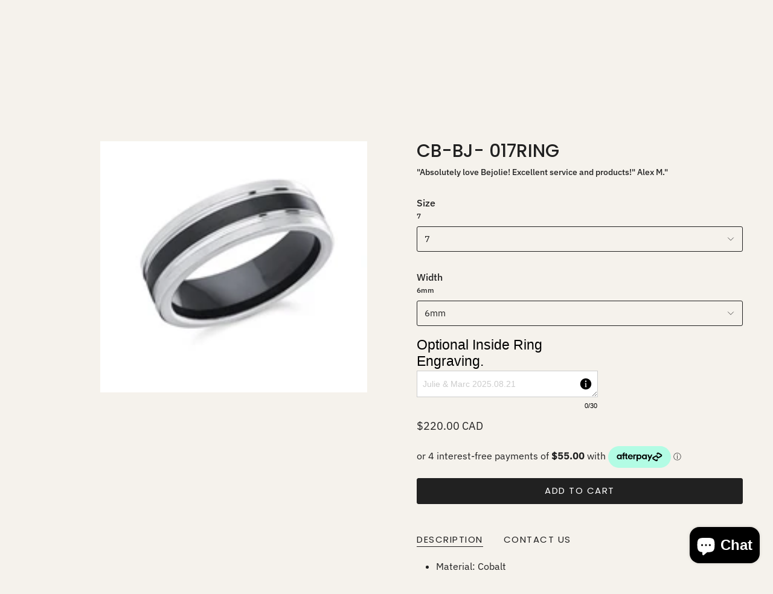

--- FILE ---
content_type: text/html; charset=utf-8
request_url: https://www.bejolie.ca/products/cb-bj-017ring
body_size: 60951
content:
<!doctype html>
<html class="no-js no-touch supports-no-cookies" lang="en">
  <head><meta charset="UTF-8">
<meta http-equiv="X-UA-Compatible" content="IE=edge">
<meta name="viewport" content="width=device-width,initial-scale=1"><meta name="theme-color" content="#ab8c52">
<link rel="canonical" href="https://www.bejolie.ca/products/cb-bj-017ring">

<!-- ======================= Broadcast Theme V6.1.0 ========================= -->


  <link rel="icon" type="image/png" href="//www.bejolie.ca/cdn/shop/files/Favicon_Jolie.png?crop=center&height=32&v=1661140055&width=32">

<link rel="preconnect" href="https://fonts.shopifycdn.com" crossorigin><!-- Title and description ================================================ -->


<title>
    
    CB-BJ- 017RING
    
    
    
      &ndash; Be Jolie
    
  </title>


  <meta name="description" content="Material: Cobalt Color: Black &amp;amp; Silver  Width: option of 6mm - 7mm - 8mm We offer complimentary engraving of up to 30 characters inside the ring All measurements and weight are estimated">


<meta property="og:site_name" content="Be Jolie">
<meta property="og:url" content="https://www.bejolie.ca/products/cb-bj-017ring">
<meta property="og:title" content="CB-BJ- 017RING">
<meta property="og:type" content="product">
<meta property="og:description" content="Material: Cobalt Color: Black &amp;amp; Silver  Width: option of 6mm - 7mm - 8mm We offer complimentary engraving of up to 30 characters inside the ring All measurements and weight are estimated"><meta property="og:image" content="http://www.bejolie.ca/cdn/shop/files/CB-017.jpg?v=1696288805">
  <meta property="og:image:secure_url" content="https://www.bejolie.ca/cdn/shop/files/CB-017.jpg?v=1696288805">
  <meta property="og:image:width" content="250">
  <meta property="og:image:height" content="250"><meta property="og:price:amount" content="220.00">
  <meta property="og:price:currency" content="CAD"><meta name="twitter:card" content="summary_large_image">
<meta name="twitter:title" content="CB-BJ- 017RING">
<meta name="twitter:description" content="Material: Cobalt Color: Black &amp;amp; Silver  Width: option of 6mm - 7mm - 8mm We offer complimentary engraving of up to 30 characters inside the ring All measurements and weight are estimated">
<!-- CSS ================================================================== -->
<style data-shopify>
  @font-face {
  font-family: Poppins;
  font-weight: 500;
  font-style: normal;
  font-display: swap;
  src: url("//www.bejolie.ca/cdn/fonts/poppins/poppins_n5.ad5b4b72b59a00358afc706450c864c3c8323842.woff2") format("woff2"),
       url("//www.bejolie.ca/cdn/fonts/poppins/poppins_n5.33757fdf985af2d24b32fcd84c9a09224d4b2c39.woff") format("woff");
}

  @font-face {
  font-family: "IBM Plex Sans";
  font-weight: 400;
  font-style: normal;
  font-display: swap;
  src: url("//www.bejolie.ca/cdn/fonts/ibm_plex_sans/ibmplexsans_n4.4633946c9236bd5cc5d0394ad07b807eb7ca1b32.woff2") format("woff2"),
       url("//www.bejolie.ca/cdn/fonts/ibm_plex_sans/ibmplexsans_n4.6c6923eb6151e62a09e8a1ff83eaa1ce2a563a30.woff") format("woff");
}

  @font-face {
  font-family: Poppins;
  font-weight: 400;
  font-style: normal;
  font-display: swap;
  src: url("//www.bejolie.ca/cdn/fonts/poppins/poppins_n4.0ba78fa5af9b0e1a374041b3ceaadf0a43b41362.woff2") format("woff2"),
       url("//www.bejolie.ca/cdn/fonts/poppins/poppins_n4.214741a72ff2596839fc9760ee7a770386cf16ca.woff") format("woff");
}

  @font-face {
  font-family: Poppins;
  font-weight: 400;
  font-style: normal;
  font-display: swap;
  src: url("//www.bejolie.ca/cdn/fonts/poppins/poppins_n4.0ba78fa5af9b0e1a374041b3ceaadf0a43b41362.woff2") format("woff2"),
       url("//www.bejolie.ca/cdn/fonts/poppins/poppins_n4.214741a72ff2596839fc9760ee7a770386cf16ca.woff") format("woff");
}

  @font-face {
  font-family: Poppins;
  font-weight: 400;
  font-style: normal;
  font-display: swap;
  src: url("//www.bejolie.ca/cdn/fonts/poppins/poppins_n4.0ba78fa5af9b0e1a374041b3ceaadf0a43b41362.woff2") format("woff2"),
       url("//www.bejolie.ca/cdn/fonts/poppins/poppins_n4.214741a72ff2596839fc9760ee7a770386cf16ca.woff") format("woff");
}


  
    @font-face {
  font-family: "IBM Plex Sans";
  font-weight: 500;
  font-style: normal;
  font-display: swap;
  src: url("//www.bejolie.ca/cdn/fonts/ibm_plex_sans/ibmplexsans_n5.6497f269fa9f40d64eb5c477de16730202ec9095.woff2") format("woff2"),
       url("//www.bejolie.ca/cdn/fonts/ibm_plex_sans/ibmplexsans_n5.8b52b8ee6c3aeb856b77a4e7ea96e43c3953f23e.woff") format("woff");
}

  

  
    @font-face {
  font-family: "IBM Plex Sans";
  font-weight: 400;
  font-style: italic;
  font-display: swap;
  src: url("//www.bejolie.ca/cdn/fonts/ibm_plex_sans/ibmplexsans_i4.ef77720fc4c9ae616083d1ac737f976e4c15f75b.woff2") format("woff2"),
       url("//www.bejolie.ca/cdn/fonts/ibm_plex_sans/ibmplexsans_i4.76cc8914ac99481bd93e34f8998da7b57a578a71.woff") format("woff");
}

  

  
    @font-face {
  font-family: "IBM Plex Sans";
  font-weight: 500;
  font-style: italic;
  font-display: swap;
  src: url("//www.bejolie.ca/cdn/fonts/ibm_plex_sans/ibmplexsans_i5.73e577e3a7dec5a36d3fdab66fa84919a835c4ce.woff2") format("woff2"),
       url("//www.bejolie.ca/cdn/fonts/ibm_plex_sans/ibmplexsans_i5.7b848677c09eb2325db2a664badf081c861e4128.woff") format("woff");
}

  

  
    @font-face {
  font-family: Poppins;
  font-weight: 500;
  font-style: normal;
  font-display: swap;
  src: url("//www.bejolie.ca/cdn/fonts/poppins/poppins_n5.ad5b4b72b59a00358afc706450c864c3c8323842.woff2") format("woff2"),
       url("//www.bejolie.ca/cdn/fonts/poppins/poppins_n5.33757fdf985af2d24b32fcd84c9a09224d4b2c39.woff") format("woff");
}

  

  

  
    :root,
    .color-scheme-1 {--COLOR-BG-GRADIENT: #f5f2ec;
      --COLOR-BG: #f5f2ec;
      --COLOR-BG-RGB: 245, 242, 236;

      --COLOR-BG-ACCENT: #f5f2ec;
      --COLOR-BG-ACCENT-LIGHTEN: #ffffff;

      /* === Link Color ===*/

      --COLOR-LINK: #282c2e;
      --COLOR-LINK-HOVER: rgba(40, 44, 46, 0.7);
      --COLOR-LINK-OPPOSITE: #ffffff;

      --COLOR-TEXT: #212121;
      --COLOR-TEXT-HOVER: rgba(33, 33, 33, 0.7);
      --COLOR-TEXT-LIGHT: #61605e;
      --COLOR-TEXT-DARK: #000000;
      --COLOR-TEXT-A5:  rgba(33, 33, 33, 0.05);
      --COLOR-TEXT-A35: rgba(33, 33, 33, 0.35);
      --COLOR-TEXT-A50: rgba(33, 33, 33, 0.5);
      --COLOR-TEXT-A80: rgba(33, 33, 33, 0.8);


      --COLOR-BORDER: rgb(209, 205, 196);
      --COLOR-BORDER-LIGHT: #dfdcd4;
      --COLOR-BORDER-DARK: #a49c8b;
      --COLOR-BORDER-HAIRLINE: #f0ebe2;

      --overlay-bg: #000000;

      /* === Bright color ===*/
      --COLOR-ACCENT: #ab8c52;
      --COLOR-ACCENT-HOVER: #806430;
      --COLOR-ACCENT-FADE: rgba(171, 140, 82, 0.05);
      --COLOR-ACCENT-LIGHT: #e8d4ae;

      /* === Default Cart Gradient ===*/

      --FREE-SHIPPING-GRADIENT: linear-gradient(to right, var(--COLOR-ACCENT-LIGHT) 0%, var(--accent) 100%);

      /* === Buttons ===*/
      --BTN-PRIMARY-BG: #212121;
      --BTN-PRIMARY-TEXT: #ffffff;
      --BTN-PRIMARY-BORDER: #212121;

      
      
        --BTN-PRIMARY-BG-BRIGHTER: #3b3b3b;
      

      --BTN-SECONDARY-BG: #ab8c52;
      --BTN-SECONDARY-TEXT: #ffffff;
      --BTN-SECONDARY-BORDER: #ab8c52;

      
      
        --BTN-SECONDARY-BG-BRIGHTER: #9a7e4a;
      

      
--COLOR-BG-BRIGHTER: #ece7db;

      --COLOR-BG-ALPHA-25: rgba(245, 242, 236, 0.25);
      --COLOR-BG-TRANSPARENT: rgba(245, 242, 236, 0);--COLOR-FOOTER-BG-HAIRLINE: #f0ebe2;

      /* Dynamic color variables */
      --accent: var(--COLOR-ACCENT);
      --accent-fade: var(--COLOR-ACCENT-FADE);
      --accent-hover: var(--COLOR-ACCENT-HOVER);
      --border: var(--COLOR-BORDER);
      --border-dark: var(--COLOR-BORDER-DARK);
      --border-light: var(--COLOR-BORDER-LIGHT);
      --border-hairline: var(--COLOR-BORDER-HAIRLINE);
      --bg: var(--COLOR-BG-GRADIENT, var(--COLOR-BG));
      --bg-accent: var(--COLOR-BG-ACCENT);
      --bg-accent-lighten: var(--COLOR-BG-ACCENT-LIGHTEN);
      --icons: var(--COLOR-TEXT);
      --link: var(--COLOR-LINK);
      --link-hover: var(--COLOR-LINK-HOVER);
      --link-opposite: var(--COLOR-LINK-OPPOSITE);
      --text: var(--COLOR-TEXT);
      --text-dark: var(--COLOR-TEXT-DARK);
      --text-light: var(--COLOR-TEXT-LIGHT);
      --text-hover: var(--COLOR-TEXT-HOVER);
      --text-a5: var(--COLOR-TEXT-A5);
      --text-a35: var(--COLOR-TEXT-A35);
      --text-a50: var(--COLOR-TEXT-A50);
      --text-a80: var(--COLOR-TEXT-A80);
    }
  
    
    .color-scheme-2 {--COLOR-BG-GRADIENT: #212121;
      --COLOR-BG: #212121;
      --COLOR-BG-RGB: 33, 33, 33;

      --COLOR-BG-ACCENT: #f5f2ec;
      --COLOR-BG-ACCENT-LIGHTEN: #ffffff;

      /* === Link Color ===*/

      --COLOR-LINK: #282c2e;
      --COLOR-LINK-HOVER: rgba(40, 44, 46, 0.7);
      --COLOR-LINK-OPPOSITE: #ffffff;

      --COLOR-TEXT: #ffffff;
      --COLOR-TEXT-HOVER: rgba(255, 255, 255, 0.7);
      --COLOR-TEXT-LIGHT: #bcbcbc;
      --COLOR-TEXT-DARK: #d9d9d9;
      --COLOR-TEXT-A5:  rgba(255, 255, 255, 0.05);
      --COLOR-TEXT-A35: rgba(255, 255, 255, 0.35);
      --COLOR-TEXT-A50: rgba(255, 255, 255, 0.5);
      --COLOR-TEXT-A80: rgba(255, 255, 255, 0.8);


      --COLOR-BORDER: rgb(209, 208, 206);
      --COLOR-BORDER-LIGHT: #8b8a89;
      --COLOR-BORDER-DARK: #a09e99;
      --COLOR-BORDER-HAIRLINE: #191919;

      --overlay-bg: #644d3e;

      /* === Bright color ===*/
      --COLOR-ACCENT: #ab8c52;
      --COLOR-ACCENT-HOVER: #806430;
      --COLOR-ACCENT-FADE: rgba(171, 140, 82, 0.05);
      --COLOR-ACCENT-LIGHT: #e8d4ae;

      /* === Default Cart Gradient ===*/

      --FREE-SHIPPING-GRADIENT: linear-gradient(to right, var(--COLOR-ACCENT-LIGHT) 0%, var(--accent) 100%);

      /* === Buttons ===*/
      --BTN-PRIMARY-BG: #212121;
      --BTN-PRIMARY-TEXT: #ffffff;
      --BTN-PRIMARY-BORDER: #212121;

      
      
        --BTN-PRIMARY-BG-BRIGHTER: #3b3b3b;
      

      --BTN-SECONDARY-BG: #ffffff;
      --BTN-SECONDARY-TEXT: #000000;
      --BTN-SECONDARY-BORDER: #ab8c52;

      
      
        --BTN-SECONDARY-BG-BRIGHTER: #f2f2f2;
      

      
--COLOR-BG-BRIGHTER: #2e2e2e;

      --COLOR-BG-ALPHA-25: rgba(33, 33, 33, 0.25);
      --COLOR-BG-TRANSPARENT: rgba(33, 33, 33, 0);--COLOR-FOOTER-BG-HAIRLINE: #292929;

      /* Dynamic color variables */
      --accent: var(--COLOR-ACCENT);
      --accent-fade: var(--COLOR-ACCENT-FADE);
      --accent-hover: var(--COLOR-ACCENT-HOVER);
      --border: var(--COLOR-BORDER);
      --border-dark: var(--COLOR-BORDER-DARK);
      --border-light: var(--COLOR-BORDER-LIGHT);
      --border-hairline: var(--COLOR-BORDER-HAIRLINE);
      --bg: var(--COLOR-BG-GRADIENT, var(--COLOR-BG));
      --bg-accent: var(--COLOR-BG-ACCENT);
      --bg-accent-lighten: var(--COLOR-BG-ACCENT-LIGHTEN);
      --icons: var(--COLOR-TEXT);
      --link: var(--COLOR-LINK);
      --link-hover: var(--COLOR-LINK-HOVER);
      --link-opposite: var(--COLOR-LINK-OPPOSITE);
      --text: var(--COLOR-TEXT);
      --text-dark: var(--COLOR-TEXT-DARK);
      --text-light: var(--COLOR-TEXT-LIGHT);
      --text-hover: var(--COLOR-TEXT-HOVER);
      --text-a5: var(--COLOR-TEXT-A5);
      --text-a35: var(--COLOR-TEXT-A35);
      --text-a50: var(--COLOR-TEXT-A50);
      --text-a80: var(--COLOR-TEXT-A80);
    }
  
    
    .color-scheme-3 {--COLOR-BG-GRADIENT: #f5f2ec;
      --COLOR-BG: #f5f2ec;
      --COLOR-BG-RGB: 245, 242, 236;

      --COLOR-BG-ACCENT: #ffffff;
      --COLOR-BG-ACCENT-LIGHTEN: #ffffff;

      /* === Link Color ===*/

      --COLOR-LINK: #282c2e;
      --COLOR-LINK-HOVER: rgba(40, 44, 46, 0.7);
      --COLOR-LINK-OPPOSITE: #ffffff;

      --COLOR-TEXT: #212121;
      --COLOR-TEXT-HOVER: rgba(33, 33, 33, 0.7);
      --COLOR-TEXT-LIGHT: #61605e;
      --COLOR-TEXT-DARK: #000000;
      --COLOR-TEXT-A5:  rgba(33, 33, 33, 0.05);
      --COLOR-TEXT-A35: rgba(33, 33, 33, 0.35);
      --COLOR-TEXT-A50: rgba(33, 33, 33, 0.5);
      --COLOR-TEXT-A80: rgba(33, 33, 33, 0.8);


      --COLOR-BORDER: rgb(209, 205, 196);
      --COLOR-BORDER-LIGHT: #dfdcd4;
      --COLOR-BORDER-DARK: #a49c8b;
      --COLOR-BORDER-HAIRLINE: #f0ebe2;

      --overlay-bg: #000000;

      /* === Bright color ===*/
      --COLOR-ACCENT: #ab8c52;
      --COLOR-ACCENT-HOVER: #806430;
      --COLOR-ACCENT-FADE: rgba(171, 140, 82, 0.05);
      --COLOR-ACCENT-LIGHT: #e8d4ae;

      /* === Default Cart Gradient ===*/

      --FREE-SHIPPING-GRADIENT: linear-gradient(to right, var(--COLOR-ACCENT-LIGHT) 0%, var(--accent) 100%);

      /* === Buttons ===*/
      --BTN-PRIMARY-BG: #212121;
      --BTN-PRIMARY-TEXT: #ffffff;
      --BTN-PRIMARY-BORDER: #212121;

      
      
        --BTN-PRIMARY-BG-BRIGHTER: #3b3b3b;
      

      --BTN-SECONDARY-BG: #ab8c52;
      --BTN-SECONDARY-TEXT: #ffffff;
      --BTN-SECONDARY-BORDER: #ab8c52;

      
      
        --BTN-SECONDARY-BG-BRIGHTER: #9a7e4a;
      

      
--COLOR-BG-BRIGHTER: #ece7db;

      --COLOR-BG-ALPHA-25: rgba(245, 242, 236, 0.25);
      --COLOR-BG-TRANSPARENT: rgba(245, 242, 236, 0);--COLOR-FOOTER-BG-HAIRLINE: #f0ebe2;

      /* Dynamic color variables */
      --accent: var(--COLOR-ACCENT);
      --accent-fade: var(--COLOR-ACCENT-FADE);
      --accent-hover: var(--COLOR-ACCENT-HOVER);
      --border: var(--COLOR-BORDER);
      --border-dark: var(--COLOR-BORDER-DARK);
      --border-light: var(--COLOR-BORDER-LIGHT);
      --border-hairline: var(--COLOR-BORDER-HAIRLINE);
      --bg: var(--COLOR-BG-GRADIENT, var(--COLOR-BG));
      --bg-accent: var(--COLOR-BG-ACCENT);
      --bg-accent-lighten: var(--COLOR-BG-ACCENT-LIGHTEN);
      --icons: var(--COLOR-TEXT);
      --link: var(--COLOR-LINK);
      --link-hover: var(--COLOR-LINK-HOVER);
      --link-opposite: var(--COLOR-LINK-OPPOSITE);
      --text: var(--COLOR-TEXT);
      --text-dark: var(--COLOR-TEXT-DARK);
      --text-light: var(--COLOR-TEXT-LIGHT);
      --text-hover: var(--COLOR-TEXT-HOVER);
      --text-a5: var(--COLOR-TEXT-A5);
      --text-a35: var(--COLOR-TEXT-A35);
      --text-a50: var(--COLOR-TEXT-A50);
      --text-a80: var(--COLOR-TEXT-A80);
    }
  
    
    .color-scheme-4 {--COLOR-BG-GRADIENT: #b0a38b;
      --COLOR-BG: #b0a38b;
      --COLOR-BG-RGB: 176, 163, 139;

      --COLOR-BG-ACCENT: #f5f2ec;
      --COLOR-BG-ACCENT-LIGHTEN: #ffffff;

      /* === Link Color ===*/

      --COLOR-LINK: #282c2e;
      --COLOR-LINK-HOVER: rgba(40, 44, 46, 0.7);
      --COLOR-LINK-OPPOSITE: #ffffff;

      --COLOR-TEXT: #212121;
      --COLOR-TEXT-HOVER: rgba(33, 33, 33, 0.7);
      --COLOR-TEXT-LIGHT: #4c4841;
      --COLOR-TEXT-DARK: #000000;
      --COLOR-TEXT-A5:  rgba(33, 33, 33, 0.05);
      --COLOR-TEXT-A35: rgba(33, 33, 33, 0.35);
      --COLOR-TEXT-A50: rgba(33, 33, 33, 0.5);
      --COLOR-TEXT-A80: rgba(33, 33, 33, 0.8);


      --COLOR-BORDER: rgb(243, 243, 243);
      --COLOR-BORDER-LIGHT: #d8d3c9;
      --COLOR-BORDER-DARK: #c0c0c0;
      --COLOR-BORDER-HAIRLINE: #aa9c82;

      --overlay-bg: #000000;

      /* === Bright color ===*/
      --COLOR-ACCENT: #ab8c52;
      --COLOR-ACCENT-HOVER: #806430;
      --COLOR-ACCENT-FADE: rgba(171, 140, 82, 0.05);
      --COLOR-ACCENT-LIGHT: #e8d4ae;

      /* === Default Cart Gradient ===*/

      --FREE-SHIPPING-GRADIENT: linear-gradient(to right, var(--COLOR-ACCENT-LIGHT) 0%, var(--accent) 100%);

      /* === Buttons ===*/
      --BTN-PRIMARY-BG: #212121;
      --BTN-PRIMARY-TEXT: #ffffff;
      --BTN-PRIMARY-BORDER: #ffffff;

      
      
        --BTN-PRIMARY-BG-BRIGHTER: #3b3b3b;
      

      --BTN-SECONDARY-BG: #ab8c52;
      --BTN-SECONDARY-TEXT: #ffffff;
      --BTN-SECONDARY-BORDER: #ab8c52;

      
      
        --BTN-SECONDARY-BG-BRIGHTER: #9a7e4a;
      

      
--COLOR-BG-BRIGHTER: #a6977c;

      --COLOR-BG-ALPHA-25: rgba(176, 163, 139, 0.25);
      --COLOR-BG-TRANSPARENT: rgba(176, 163, 139, 0);--COLOR-FOOTER-BG-HAIRLINE: #aa9c82;

      /* Dynamic color variables */
      --accent: var(--COLOR-ACCENT);
      --accent-fade: var(--COLOR-ACCENT-FADE);
      --accent-hover: var(--COLOR-ACCENT-HOVER);
      --border: var(--COLOR-BORDER);
      --border-dark: var(--COLOR-BORDER-DARK);
      --border-light: var(--COLOR-BORDER-LIGHT);
      --border-hairline: var(--COLOR-BORDER-HAIRLINE);
      --bg: var(--COLOR-BG-GRADIENT, var(--COLOR-BG));
      --bg-accent: var(--COLOR-BG-ACCENT);
      --bg-accent-lighten: var(--COLOR-BG-ACCENT-LIGHTEN);
      --icons: var(--COLOR-TEXT);
      --link: var(--COLOR-LINK);
      --link-hover: var(--COLOR-LINK-HOVER);
      --link-opposite: var(--COLOR-LINK-OPPOSITE);
      --text: var(--COLOR-TEXT);
      --text-dark: var(--COLOR-TEXT-DARK);
      --text-light: var(--COLOR-TEXT-LIGHT);
      --text-hover: var(--COLOR-TEXT-HOVER);
      --text-a5: var(--COLOR-TEXT-A5);
      --text-a35: var(--COLOR-TEXT-A35);
      --text-a50: var(--COLOR-TEXT-A50);
      --text-a80: var(--COLOR-TEXT-A80);
    }
  
    
    .color-scheme-5 {--COLOR-BG-GRADIENT: #868154;
      --COLOR-BG: #868154;
      --COLOR-BG-RGB: 134, 129, 84;

      --COLOR-BG-ACCENT: #f5f2ec;
      --COLOR-BG-ACCENT-LIGHTEN: #ffffff;

      /* === Link Color ===*/

      --COLOR-LINK: #282c2e;
      --COLOR-LINK-HOVER: rgba(40, 44, 46, 0.7);
      --COLOR-LINK-OPPOSITE: #ffffff;

      --COLOR-TEXT: #d8d2b3;
      --COLOR-TEXT-HOVER: rgba(216, 210, 179, 0.7);
      --COLOR-TEXT-LIGHT: #bfba97;
      --COLOR-TEXT-DARK: #c8bb76;
      --COLOR-TEXT-A5:  rgba(216, 210, 179, 0.05);
      --COLOR-TEXT-A35: rgba(216, 210, 179, 0.35);
      --COLOR-TEXT-A50: rgba(216, 210, 179, 0.5);
      --COLOR-TEXT-A80: rgba(216, 210, 179, 0.8);


      --COLOR-BORDER: rgb(243, 243, 243);
      --COLOR-BORDER-LIGHT: #c7c5b3;
      --COLOR-BORDER-DARK: #c0c0c0;
      --COLOR-BORDER-HAIRLINE: #7d784e;

      --overlay-bg: #000000;

      /* === Bright color ===*/
      --COLOR-ACCENT: #ab8c52;
      --COLOR-ACCENT-HOVER: #806430;
      --COLOR-ACCENT-FADE: rgba(171, 140, 82, 0.05);
      --COLOR-ACCENT-LIGHT: #e8d4ae;

      /* === Default Cart Gradient ===*/

      --FREE-SHIPPING-GRADIENT: linear-gradient(to right, var(--COLOR-ACCENT-LIGHT) 0%, var(--accent) 100%);

      /* === Buttons ===*/
      --BTN-PRIMARY-BG: #212121;
      --BTN-PRIMARY-TEXT: #ffffff;
      --BTN-PRIMARY-BORDER: #212121;

      
      
        --BTN-PRIMARY-BG-BRIGHTER: #3b3b3b;
      

      --BTN-SECONDARY-BG: #ab8c52;
      --BTN-SECONDARY-TEXT: #ffffff;
      --BTN-SECONDARY-BORDER: #ab8c52;

      
      
        --BTN-SECONDARY-BG-BRIGHTER: #9a7e4a;
      

      
--COLOR-BG-BRIGHTER: #76724a;

      --COLOR-BG-ALPHA-25: rgba(134, 129, 84, 0.25);
      --COLOR-BG-TRANSPARENT: rgba(134, 129, 84, 0);--COLOR-FOOTER-BG-HAIRLINE: #7d784e;

      /* Dynamic color variables */
      --accent: var(--COLOR-ACCENT);
      --accent-fade: var(--COLOR-ACCENT-FADE);
      --accent-hover: var(--COLOR-ACCENT-HOVER);
      --border: var(--COLOR-BORDER);
      --border-dark: var(--COLOR-BORDER-DARK);
      --border-light: var(--COLOR-BORDER-LIGHT);
      --border-hairline: var(--COLOR-BORDER-HAIRLINE);
      --bg: var(--COLOR-BG-GRADIENT, var(--COLOR-BG));
      --bg-accent: var(--COLOR-BG-ACCENT);
      --bg-accent-lighten: var(--COLOR-BG-ACCENT-LIGHTEN);
      --icons: var(--COLOR-TEXT);
      --link: var(--COLOR-LINK);
      --link-hover: var(--COLOR-LINK-HOVER);
      --link-opposite: var(--COLOR-LINK-OPPOSITE);
      --text: var(--COLOR-TEXT);
      --text-dark: var(--COLOR-TEXT-DARK);
      --text-light: var(--COLOR-TEXT-LIGHT);
      --text-hover: var(--COLOR-TEXT-HOVER);
      --text-a5: var(--COLOR-TEXT-A5);
      --text-a35: var(--COLOR-TEXT-A35);
      --text-a50: var(--COLOR-TEXT-A50);
      --text-a80: var(--COLOR-TEXT-A80);
    }
  
    
    .color-scheme-6 {--COLOR-BG-GRADIENT: #fcfbf9;
      --COLOR-BG: #fcfbf9;
      --COLOR-BG-RGB: 252, 251, 249;

      --COLOR-BG-ACCENT: #f5f2ec;
      --COLOR-BG-ACCENT-LIGHTEN: #ffffff;

      /* === Link Color ===*/

      --COLOR-LINK: #282c2e;
      --COLOR-LINK-HOVER: rgba(40, 44, 46, 0.7);
      --COLOR-LINK-OPPOSITE: #ffffff;

      --COLOR-TEXT: #212121;
      --COLOR-TEXT-HOVER: rgba(33, 33, 33, 0.7);
      --COLOR-TEXT-LIGHT: #636262;
      --COLOR-TEXT-DARK: #000000;
      --COLOR-TEXT-A5:  rgba(33, 33, 33, 0.05);
      --COLOR-TEXT-A35: rgba(33, 33, 33, 0.35);
      --COLOR-TEXT-A50: rgba(33, 33, 33, 0.5);
      --COLOR-TEXT-A80: rgba(33, 33, 33, 0.8);


      --COLOR-BORDER: rgb(209, 208, 206);
      --COLOR-BORDER-LIGHT: #e2e1df;
      --COLOR-BORDER-DARK: #a09e99;
      --COLOR-BORDER-HAIRLINE: #f7f4ef;

      --overlay-bg: #000000;

      /* === Bright color ===*/
      --COLOR-ACCENT: #ab8c52;
      --COLOR-ACCENT-HOVER: #806430;
      --COLOR-ACCENT-FADE: rgba(171, 140, 82, 0.05);
      --COLOR-ACCENT-LIGHT: #e8d4ae;

      /* === Default Cart Gradient ===*/

      --FREE-SHIPPING-GRADIENT: linear-gradient(to right, var(--COLOR-ACCENT-LIGHT) 0%, var(--accent) 100%);

      /* === Buttons ===*/
      --BTN-PRIMARY-BG: #ffffff;
      --BTN-PRIMARY-TEXT: #212121;
      --BTN-PRIMARY-BORDER: #ffffff;

      
      
        --BTN-PRIMARY-BG-BRIGHTER: #f2f2f2;
      

      --BTN-SECONDARY-BG: #ab8c52;
      --BTN-SECONDARY-TEXT: #ffffff;
      --BTN-SECONDARY-BORDER: #ab8c52;

      
      
        --BTN-SECONDARY-BG-BRIGHTER: #9a7e4a;
      

      
--COLOR-BG-BRIGHTER: #f4f0e8;

      --COLOR-BG-ALPHA-25: rgba(252, 251, 249, 0.25);
      --COLOR-BG-TRANSPARENT: rgba(252, 251, 249, 0);--COLOR-FOOTER-BG-HAIRLINE: #f7f4ef;

      /* Dynamic color variables */
      --accent: var(--COLOR-ACCENT);
      --accent-fade: var(--COLOR-ACCENT-FADE);
      --accent-hover: var(--COLOR-ACCENT-HOVER);
      --border: var(--COLOR-BORDER);
      --border-dark: var(--COLOR-BORDER-DARK);
      --border-light: var(--COLOR-BORDER-LIGHT);
      --border-hairline: var(--COLOR-BORDER-HAIRLINE);
      --bg: var(--COLOR-BG-GRADIENT, var(--COLOR-BG));
      --bg-accent: var(--COLOR-BG-ACCENT);
      --bg-accent-lighten: var(--COLOR-BG-ACCENT-LIGHTEN);
      --icons: var(--COLOR-TEXT);
      --link: var(--COLOR-LINK);
      --link-hover: var(--COLOR-LINK-HOVER);
      --link-opposite: var(--COLOR-LINK-OPPOSITE);
      --text: var(--COLOR-TEXT);
      --text-dark: var(--COLOR-TEXT-DARK);
      --text-light: var(--COLOR-TEXT-LIGHT);
      --text-hover: var(--COLOR-TEXT-HOVER);
      --text-a5: var(--COLOR-TEXT-A5);
      --text-a35: var(--COLOR-TEXT-A35);
      --text-a50: var(--COLOR-TEXT-A50);
      --text-a80: var(--COLOR-TEXT-A80);
    }
  
    
    .color-scheme-7 {--COLOR-BG-GRADIENT: #f5f2ec;
      --COLOR-BG: #f5f2ec;
      --COLOR-BG-RGB: 245, 242, 236;

      --COLOR-BG-ACCENT: #f5f2ec;
      --COLOR-BG-ACCENT-LIGHTEN: #ffffff;

      /* === Link Color ===*/

      --COLOR-LINK: #282c2e;
      --COLOR-LINK-HOVER: rgba(40, 44, 46, 0.7);
      --COLOR-LINK-OPPOSITE: #ffffff;

      --COLOR-TEXT: #685a3f;
      --COLOR-TEXT-HOVER: rgba(104, 90, 63, 0.7);
      --COLOR-TEXT-LIGHT: #928873;
      --COLOR-TEXT-DARK: #3d321e;
      --COLOR-TEXT-A5:  rgba(104, 90, 63, 0.05);
      --COLOR-TEXT-A35: rgba(104, 90, 63, 0.35);
      --COLOR-TEXT-A50: rgba(104, 90, 63, 0.5);
      --COLOR-TEXT-A80: rgba(104, 90, 63, 0.8);


      --COLOR-BORDER: rgb(209, 205, 196);
      --COLOR-BORDER-LIGHT: #dfdcd4;
      --COLOR-BORDER-DARK: #a49c8b;
      --COLOR-BORDER-HAIRLINE: #f0ebe2;

      --overlay-bg: #000000;

      /* === Bright color ===*/
      --COLOR-ACCENT: #ab8c52;
      --COLOR-ACCENT-HOVER: #806430;
      --COLOR-ACCENT-FADE: rgba(171, 140, 82, 0.05);
      --COLOR-ACCENT-LIGHT: #e8d4ae;

      /* === Default Cart Gradient ===*/

      --FREE-SHIPPING-GRADIENT: linear-gradient(to right, var(--COLOR-ACCENT-LIGHT) 0%, var(--accent) 100%);

      /* === Buttons ===*/
      --BTN-PRIMARY-BG: #212121;
      --BTN-PRIMARY-TEXT: #ffffff;
      --BTN-PRIMARY-BORDER: #212121;

      
      
        --BTN-PRIMARY-BG-BRIGHTER: #3b3b3b;
      

      --BTN-SECONDARY-BG: #ab8c52;
      --BTN-SECONDARY-TEXT: #ffffff;
      --BTN-SECONDARY-BORDER: #ab8c52;

      
      
        --BTN-SECONDARY-BG-BRIGHTER: #9a7e4a;
      

      
--COLOR-BG-BRIGHTER: #ece7db;

      --COLOR-BG-ALPHA-25: rgba(245, 242, 236, 0.25);
      --COLOR-BG-TRANSPARENT: rgba(245, 242, 236, 0);--COLOR-FOOTER-BG-HAIRLINE: #f0ebe2;

      /* Dynamic color variables */
      --accent: var(--COLOR-ACCENT);
      --accent-fade: var(--COLOR-ACCENT-FADE);
      --accent-hover: var(--COLOR-ACCENT-HOVER);
      --border: var(--COLOR-BORDER);
      --border-dark: var(--COLOR-BORDER-DARK);
      --border-light: var(--COLOR-BORDER-LIGHT);
      --border-hairline: var(--COLOR-BORDER-HAIRLINE);
      --bg: var(--COLOR-BG-GRADIENT, var(--COLOR-BG));
      --bg-accent: var(--COLOR-BG-ACCENT);
      --bg-accent-lighten: var(--COLOR-BG-ACCENT-LIGHTEN);
      --icons: var(--COLOR-TEXT);
      --link: var(--COLOR-LINK);
      --link-hover: var(--COLOR-LINK-HOVER);
      --link-opposite: var(--COLOR-LINK-OPPOSITE);
      --text: var(--COLOR-TEXT);
      --text-dark: var(--COLOR-TEXT-DARK);
      --text-light: var(--COLOR-TEXT-LIGHT);
      --text-hover: var(--COLOR-TEXT-HOVER);
      --text-a5: var(--COLOR-TEXT-A5);
      --text-a35: var(--COLOR-TEXT-A35);
      --text-a50: var(--COLOR-TEXT-A50);
      --text-a80: var(--COLOR-TEXT-A80);
    }
  
    
    .color-scheme-8 {--COLOR-BG-GRADIENT: #eae6dd;
      --COLOR-BG: #eae6dd;
      --COLOR-BG-RGB: 234, 230, 221;

      --COLOR-BG-ACCENT: #f5f2ec;
      --COLOR-BG-ACCENT-LIGHTEN: #ffffff;

      /* === Link Color ===*/

      --COLOR-LINK: #282c2e;
      --COLOR-LINK-HOVER: rgba(40, 44, 46, 0.7);
      --COLOR-LINK-OPPOSITE: #ffffff;

      --COLOR-TEXT: #212121;
      --COLOR-TEXT-HOVER: rgba(33, 33, 33, 0.7);
      --COLOR-TEXT-LIGHT: #5d5c59;
      --COLOR-TEXT-DARK: #000000;
      --COLOR-TEXT-A5:  rgba(33, 33, 33, 0.05);
      --COLOR-TEXT-A35: rgba(33, 33, 33, 0.35);
      --COLOR-TEXT-A50: rgba(33, 33, 33, 0.5);
      --COLOR-TEXT-A80: rgba(33, 33, 33, 0.8);


      --COLOR-BORDER: rgb(209, 205, 196);
      --COLOR-BORDER-LIGHT: #dbd7ce;
      --COLOR-BORDER-DARK: #a49c8b;
      --COLOR-BORDER-HAIRLINE: #e4dfd4;

      --overlay-bg: #000000;

      /* === Bright color ===*/
      --COLOR-ACCENT: #ab8c52;
      --COLOR-ACCENT-HOVER: #806430;
      --COLOR-ACCENT-FADE: rgba(171, 140, 82, 0.05);
      --COLOR-ACCENT-LIGHT: #e8d4ae;

      /* === Default Cart Gradient ===*/

      --FREE-SHIPPING-GRADIENT: linear-gradient(to right, var(--COLOR-ACCENT-LIGHT) 0%, var(--accent) 100%);

      /* === Buttons ===*/
      --BTN-PRIMARY-BG: #212121;
      --BTN-PRIMARY-TEXT: #ffffff;
      --BTN-PRIMARY-BORDER: #212121;

      
      
        --BTN-PRIMARY-BG-BRIGHTER: #3b3b3b;
      

      --BTN-SECONDARY-BG: #ab8c52;
      --BTN-SECONDARY-TEXT: #ffffff;
      --BTN-SECONDARY-BORDER: #ab8c52;

      
      
        --BTN-SECONDARY-BG-BRIGHTER: #9a7e4a;
      

      
--COLOR-BG-BRIGHTER: #e0dacd;

      --COLOR-BG-ALPHA-25: rgba(234, 230, 221, 0.25);
      --COLOR-BG-TRANSPARENT: rgba(234, 230, 221, 0);--COLOR-FOOTER-BG-HAIRLINE: #e4dfd4;

      /* Dynamic color variables */
      --accent: var(--COLOR-ACCENT);
      --accent-fade: var(--COLOR-ACCENT-FADE);
      --accent-hover: var(--COLOR-ACCENT-HOVER);
      --border: var(--COLOR-BORDER);
      --border-dark: var(--COLOR-BORDER-DARK);
      --border-light: var(--COLOR-BORDER-LIGHT);
      --border-hairline: var(--COLOR-BORDER-HAIRLINE);
      --bg: var(--COLOR-BG-GRADIENT, var(--COLOR-BG));
      --bg-accent: var(--COLOR-BG-ACCENT);
      --bg-accent-lighten: var(--COLOR-BG-ACCENT-LIGHTEN);
      --icons: var(--COLOR-TEXT);
      --link: var(--COLOR-LINK);
      --link-hover: var(--COLOR-LINK-HOVER);
      --link-opposite: var(--COLOR-LINK-OPPOSITE);
      --text: var(--COLOR-TEXT);
      --text-dark: var(--COLOR-TEXT-DARK);
      --text-light: var(--COLOR-TEXT-LIGHT);
      --text-hover: var(--COLOR-TEXT-HOVER);
      --text-a5: var(--COLOR-TEXT-A5);
      --text-a35: var(--COLOR-TEXT-A35);
      --text-a50: var(--COLOR-TEXT-A50);
      --text-a80: var(--COLOR-TEXT-A80);
    }
  
    
    .color-scheme-9 {--COLOR-BG-GRADIENT: #fcfbf9;
      --COLOR-BG: #fcfbf9;
      --COLOR-BG-RGB: 252, 251, 249;

      --COLOR-BG-ACCENT: #f5f2ec;
      --COLOR-BG-ACCENT-LIGHTEN: #ffffff;

      /* === Link Color ===*/

      --COLOR-LINK: #282c2e;
      --COLOR-LINK-HOVER: rgba(40, 44, 46, 0.7);
      --COLOR-LINK-OPPOSITE: #ffffff;

      --COLOR-TEXT: #212121;
      --COLOR-TEXT-HOVER: rgba(33, 33, 33, 0.7);
      --COLOR-TEXT-LIGHT: #636262;
      --COLOR-TEXT-DARK: #000000;
      --COLOR-TEXT-A5:  rgba(33, 33, 33, 0.05);
      --COLOR-TEXT-A35: rgba(33, 33, 33, 0.35);
      --COLOR-TEXT-A50: rgba(33, 33, 33, 0.5);
      --COLOR-TEXT-A80: rgba(33, 33, 33, 0.8);


      --COLOR-BORDER: rgb(234, 234, 234);
      --COLOR-BORDER-LIGHT: #f1f1f0;
      --COLOR-BORDER-DARK: #b7b7b7;
      --COLOR-BORDER-HAIRLINE: #f7f4ef;

      --overlay-bg: #000000;

      /* === Bright color ===*/
      --COLOR-ACCENT: #ab8c52;
      --COLOR-ACCENT-HOVER: #806430;
      --COLOR-ACCENT-FADE: rgba(171, 140, 82, 0.05);
      --COLOR-ACCENT-LIGHT: #e8d4ae;

      /* === Default Cart Gradient ===*/

      --FREE-SHIPPING-GRADIENT: linear-gradient(to right, var(--COLOR-ACCENT-LIGHT) 0%, var(--accent) 100%);

      /* === Buttons ===*/
      --BTN-PRIMARY-BG: #212121;
      --BTN-PRIMARY-TEXT: #ffffff;
      --BTN-PRIMARY-BORDER: #212121;

      
      
        --BTN-PRIMARY-BG-BRIGHTER: #3b3b3b;
      

      --BTN-SECONDARY-BG: #f5f2ec;
      --BTN-SECONDARY-TEXT: #212121;
      --BTN-SECONDARY-BORDER: #f5f2ec;

      
      
        --BTN-SECONDARY-BG-BRIGHTER: #ece7db;
      

      
--COLOR-BG-BRIGHTER: #f4f0e8;

      --COLOR-BG-ALPHA-25: rgba(252, 251, 249, 0.25);
      --COLOR-BG-TRANSPARENT: rgba(252, 251, 249, 0);--COLOR-FOOTER-BG-HAIRLINE: #f7f4ef;

      /* Dynamic color variables */
      --accent: var(--COLOR-ACCENT);
      --accent-fade: var(--COLOR-ACCENT-FADE);
      --accent-hover: var(--COLOR-ACCENT-HOVER);
      --border: var(--COLOR-BORDER);
      --border-dark: var(--COLOR-BORDER-DARK);
      --border-light: var(--COLOR-BORDER-LIGHT);
      --border-hairline: var(--COLOR-BORDER-HAIRLINE);
      --bg: var(--COLOR-BG-GRADIENT, var(--COLOR-BG));
      --bg-accent: var(--COLOR-BG-ACCENT);
      --bg-accent-lighten: var(--COLOR-BG-ACCENT-LIGHTEN);
      --icons: var(--COLOR-TEXT);
      --link: var(--COLOR-LINK);
      --link-hover: var(--COLOR-LINK-HOVER);
      --link-opposite: var(--COLOR-LINK-OPPOSITE);
      --text: var(--COLOR-TEXT);
      --text-dark: var(--COLOR-TEXT-DARK);
      --text-light: var(--COLOR-TEXT-LIGHT);
      --text-hover: var(--COLOR-TEXT-HOVER);
      --text-a5: var(--COLOR-TEXT-A5);
      --text-a35: var(--COLOR-TEXT-A35);
      --text-a50: var(--COLOR-TEXT-A50);
      --text-a80: var(--COLOR-TEXT-A80);
    }
  
    
    .color-scheme-10 {--COLOR-BG-GRADIENT: rgba(0,0,0,0);
      --COLOR-BG: rgba(0,0,0,0);
      --COLOR-BG-RGB: 0, 0, 0;

      --COLOR-BG-ACCENT: #f5f2ec;
      --COLOR-BG-ACCENT-LIGHTEN: #ffffff;

      /* === Link Color ===*/

      --COLOR-LINK: #282c2e;
      --COLOR-LINK-HOVER: rgba(40, 44, 46, 0.7);
      --COLOR-LINK-OPPOSITE: #ffffff;

      --COLOR-TEXT: #ffffff;
      --COLOR-TEXT-HOVER: rgba(255, 255, 255, 0.7);
      --COLOR-TEXT-LIGHT: rgba(179, 179, 179, 0.7);
      --COLOR-TEXT-DARK: #d9d9d9;
      --COLOR-TEXT-A5:  rgba(255, 255, 255, 0.05);
      --COLOR-TEXT-A35: rgba(255, 255, 255, 0.35);
      --COLOR-TEXT-A50: rgba(255, 255, 255, 0.5);
      --COLOR-TEXT-A80: rgba(255, 255, 255, 0.8);


      --COLOR-BORDER: rgb(209, 205, 196);
      --COLOR-BORDER-LIGHT: rgba(125, 123, 118, 0.6);
      --COLOR-BORDER-DARK: #a49c8b;
      --COLOR-BORDER-HAIRLINE: rgba(0, 0, 0, 0.0);

      --overlay-bg: #000000;

      /* === Bright color ===*/
      --COLOR-ACCENT: #ab8c52;
      --COLOR-ACCENT-HOVER: #806430;
      --COLOR-ACCENT-FADE: rgba(171, 140, 82, 0.05);
      --COLOR-ACCENT-LIGHT: #e8d4ae;

      /* === Default Cart Gradient ===*/

      --FREE-SHIPPING-GRADIENT: linear-gradient(to right, var(--COLOR-ACCENT-LIGHT) 0%, var(--accent) 100%);

      /* === Buttons ===*/
      --BTN-PRIMARY-BG: #212121;
      --BTN-PRIMARY-TEXT: #ffffff;
      --BTN-PRIMARY-BORDER: #ffffff;

      
      
        --BTN-PRIMARY-BG-BRIGHTER: #3b3b3b;
      

      --BTN-SECONDARY-BG: #ab8c52;
      --BTN-SECONDARY-TEXT: #ffffff;
      --BTN-SECONDARY-BORDER: #ab8c52;

      
      
        --BTN-SECONDARY-BG-BRIGHTER: #9a7e4a;
      

      
--COLOR-BG-BRIGHTER: rgba(26, 26, 26, 0.0);

      --COLOR-BG-ALPHA-25: rgba(0, 0, 0, 0.25);
      --COLOR-BG-TRANSPARENT: rgba(0, 0, 0, 0);--COLOR-FOOTER-BG-HAIRLINE: rgba(8, 8, 8, 0.0);

      /* Dynamic color variables */
      --accent: var(--COLOR-ACCENT);
      --accent-fade: var(--COLOR-ACCENT-FADE);
      --accent-hover: var(--COLOR-ACCENT-HOVER);
      --border: var(--COLOR-BORDER);
      --border-dark: var(--COLOR-BORDER-DARK);
      --border-light: var(--COLOR-BORDER-LIGHT);
      --border-hairline: var(--COLOR-BORDER-HAIRLINE);
      --bg: var(--COLOR-BG-GRADIENT, var(--COLOR-BG));
      --bg-accent: var(--COLOR-BG-ACCENT);
      --bg-accent-lighten: var(--COLOR-BG-ACCENT-LIGHTEN);
      --icons: var(--COLOR-TEXT);
      --link: var(--COLOR-LINK);
      --link-hover: var(--COLOR-LINK-HOVER);
      --link-opposite: var(--COLOR-LINK-OPPOSITE);
      --text: var(--COLOR-TEXT);
      --text-dark: var(--COLOR-TEXT-DARK);
      --text-light: var(--COLOR-TEXT-LIGHT);
      --text-hover: var(--COLOR-TEXT-HOVER);
      --text-a5: var(--COLOR-TEXT-A5);
      --text-a35: var(--COLOR-TEXT-A35);
      --text-a50: var(--COLOR-TEXT-A50);
      --text-a80: var(--COLOR-TEXT-A80);
    }
  
    
    .color-scheme-11 {--COLOR-BG-GRADIENT: rgba(0,0,0,0);
      --COLOR-BG: rgba(0,0,0,0);
      --COLOR-BG-RGB: 0, 0, 0;

      --COLOR-BG-ACCENT: #f5f2ec;
      --COLOR-BG-ACCENT-LIGHTEN: #ffffff;

      /* === Link Color ===*/

      --COLOR-LINK: #282c2e;
      --COLOR-LINK-HOVER: rgba(40, 44, 46, 0.7);
      --COLOR-LINK-OPPOSITE: #ffffff;

      --COLOR-TEXT: #ffffff;
      --COLOR-TEXT-HOVER: rgba(255, 255, 255, 0.7);
      --COLOR-TEXT-LIGHT: rgba(179, 179, 179, 0.7);
      --COLOR-TEXT-DARK: #d9d9d9;
      --COLOR-TEXT-A5:  rgba(255, 255, 255, 0.05);
      --COLOR-TEXT-A35: rgba(255, 255, 255, 0.35);
      --COLOR-TEXT-A50: rgba(255, 255, 255, 0.5);
      --COLOR-TEXT-A80: rgba(255, 255, 255, 0.8);


      --COLOR-BORDER: rgb(209, 205, 196);
      --COLOR-BORDER-LIGHT: rgba(125, 123, 118, 0.6);
      --COLOR-BORDER-DARK: #a49c8b;
      --COLOR-BORDER-HAIRLINE: rgba(0, 0, 0, 0.0);

      --overlay-bg: #000000;

      /* === Bright color ===*/
      --COLOR-ACCENT: #ab8c52;
      --COLOR-ACCENT-HOVER: #806430;
      --COLOR-ACCENT-FADE: rgba(171, 140, 82, 0.05);
      --COLOR-ACCENT-LIGHT: #e8d4ae;

      /* === Default Cart Gradient ===*/

      --FREE-SHIPPING-GRADIENT: linear-gradient(to right, var(--COLOR-ACCENT-LIGHT) 0%, var(--accent) 100%);

      /* === Buttons ===*/
      --BTN-PRIMARY-BG: #212121;
      --BTN-PRIMARY-TEXT: #ffffff;
      --BTN-PRIMARY-BORDER: #ffffff;

      
      
        --BTN-PRIMARY-BG-BRIGHTER: #3b3b3b;
      

      --BTN-SECONDARY-BG: #ab8c52;
      --BTN-SECONDARY-TEXT: #ffffff;
      --BTN-SECONDARY-BORDER: #ab8c52;

      
      
        --BTN-SECONDARY-BG-BRIGHTER: #9a7e4a;
      

      
--COLOR-BG-BRIGHTER: rgba(26, 26, 26, 0.0);

      --COLOR-BG-ALPHA-25: rgba(0, 0, 0, 0.25);
      --COLOR-BG-TRANSPARENT: rgba(0, 0, 0, 0);--COLOR-FOOTER-BG-HAIRLINE: rgba(8, 8, 8, 0.0);

      /* Dynamic color variables */
      --accent: var(--COLOR-ACCENT);
      --accent-fade: var(--COLOR-ACCENT-FADE);
      --accent-hover: var(--COLOR-ACCENT-HOVER);
      --border: var(--COLOR-BORDER);
      --border-dark: var(--COLOR-BORDER-DARK);
      --border-light: var(--COLOR-BORDER-LIGHT);
      --border-hairline: var(--COLOR-BORDER-HAIRLINE);
      --bg: var(--COLOR-BG-GRADIENT, var(--COLOR-BG));
      --bg-accent: var(--COLOR-BG-ACCENT);
      --bg-accent-lighten: var(--COLOR-BG-ACCENT-LIGHTEN);
      --icons: var(--COLOR-TEXT);
      --link: var(--COLOR-LINK);
      --link-hover: var(--COLOR-LINK-HOVER);
      --link-opposite: var(--COLOR-LINK-OPPOSITE);
      --text: var(--COLOR-TEXT);
      --text-dark: var(--COLOR-TEXT-DARK);
      --text-light: var(--COLOR-TEXT-LIGHT);
      --text-hover: var(--COLOR-TEXT-HOVER);
      --text-a5: var(--COLOR-TEXT-A5);
      --text-a35: var(--COLOR-TEXT-A35);
      --text-a50: var(--COLOR-TEXT-A50);
      --text-a80: var(--COLOR-TEXT-A80);
    }
  
    
    .color-scheme-2f6e2618-6eb7-4a97-9392-7d6fd7743407 {--COLOR-BG-GRADIENT: #e65a5a;
      --COLOR-BG: #e65a5a;
      --COLOR-BG-RGB: 230, 90, 90;

      --COLOR-BG-ACCENT: #f5f2ec;
      --COLOR-BG-ACCENT-LIGHTEN: #ffffff;

      /* === Link Color ===*/

      --COLOR-LINK: #282c2e;
      --COLOR-LINK-HOVER: rgba(40, 44, 46, 0.7);
      --COLOR-LINK-OPPOSITE: #ffffff;

      --COLOR-TEXT: #212121;
      --COLOR-TEXT-HOVER: rgba(33, 33, 33, 0.7);
      --COLOR-TEXT-LIGHT: #5c3232;
      --COLOR-TEXT-DARK: #000000;
      --COLOR-TEXT-A5:  rgba(33, 33, 33, 0.05);
      --COLOR-TEXT-A35: rgba(33, 33, 33, 0.35);
      --COLOR-TEXT-A50: rgba(33, 33, 33, 0.5);
      --COLOR-TEXT-A80: rgba(33, 33, 33, 0.8);


      --COLOR-BORDER: rgb(209, 205, 196);
      --COLOR-BORDER-LIGHT: #d99f9a;
      --COLOR-BORDER-DARK: #a49c8b;
      --COLOR-BORDER-HAIRLINE: #e44d4d;

      --overlay-bg: #000000;

      /* === Bright color ===*/
      --COLOR-ACCENT: #ab8c52;
      --COLOR-ACCENT-HOVER: #806430;
      --COLOR-ACCENT-FADE: rgba(171, 140, 82, 0.05);
      --COLOR-ACCENT-LIGHT: #e8d4ae;

      /* === Default Cart Gradient ===*/

      --FREE-SHIPPING-GRADIENT: linear-gradient(to right, var(--COLOR-ACCENT-LIGHT) 0%, var(--accent) 100%);

      /* === Buttons ===*/
      --BTN-PRIMARY-BG: #212121;
      --BTN-PRIMARY-TEXT: #ffffff;
      --BTN-PRIMARY-BORDER: #212121;

      
      
        --BTN-PRIMARY-BG-BRIGHTER: #3b3b3b;
      

      --BTN-SECONDARY-BG: #ab8c52;
      --BTN-SECONDARY-TEXT: #ffffff;
      --BTN-SECONDARY-BORDER: #ab8c52;

      
      
        --BTN-SECONDARY-BG-BRIGHTER: #9a7e4a;
      

      
--COLOR-BG-BRIGHTER: #e34444;

      --COLOR-BG-ALPHA-25: rgba(230, 90, 90, 0.25);
      --COLOR-BG-TRANSPARENT: rgba(230, 90, 90, 0);--COLOR-FOOTER-BG-HAIRLINE: #e44d4d;

      /* Dynamic color variables */
      --accent: var(--COLOR-ACCENT);
      --accent-fade: var(--COLOR-ACCENT-FADE);
      --accent-hover: var(--COLOR-ACCENT-HOVER);
      --border: var(--COLOR-BORDER);
      --border-dark: var(--COLOR-BORDER-DARK);
      --border-light: var(--COLOR-BORDER-LIGHT);
      --border-hairline: var(--COLOR-BORDER-HAIRLINE);
      --bg: var(--COLOR-BG-GRADIENT, var(--COLOR-BG));
      --bg-accent: var(--COLOR-BG-ACCENT);
      --bg-accent-lighten: var(--COLOR-BG-ACCENT-LIGHTEN);
      --icons: var(--COLOR-TEXT);
      --link: var(--COLOR-LINK);
      --link-hover: var(--COLOR-LINK-HOVER);
      --link-opposite: var(--COLOR-LINK-OPPOSITE);
      --text: var(--COLOR-TEXT);
      --text-dark: var(--COLOR-TEXT-DARK);
      --text-light: var(--COLOR-TEXT-LIGHT);
      --text-hover: var(--COLOR-TEXT-HOVER);
      --text-a5: var(--COLOR-TEXT-A5);
      --text-a35: var(--COLOR-TEXT-A35);
      --text-a50: var(--COLOR-TEXT-A50);
      --text-a80: var(--COLOR-TEXT-A80);
    }
  

  body, .color-scheme-1, .color-scheme-2, .color-scheme-3, .color-scheme-4, .color-scheme-5, .color-scheme-6, .color-scheme-7, .color-scheme-8, .color-scheme-9, .color-scheme-10, .color-scheme-11, .color-scheme-2f6e2618-6eb7-4a97-9392-7d6fd7743407 {
    color: var(--text);
    background: var(--bg);
  }

  :root {
    --scrollbar-width: 0px;

    /* === Product grid sale tags ===*/
    --COLOR-SALE-BG: #a54545;
    --COLOR-SALE-TEXT: #fcfcfc;

    /* === Product grid badges ===*/
    --COLOR-BADGE-BG: rgba(0,0,0,0);
    --COLOR-BADGE-TEXT: #32393e;

    /* === Quick Add ===*/
    --COLOR-QUICK-ADD-BG: #ffffff;
    --COLOR-QUICK-ADD-TEXT: #000000;

    /* === Product sale color ===*/
    --COLOR-SALE: #d21212;

    /* === Helper colors for form error states ===*/
    --COLOR-ERROR: #721C24;
    --COLOR-ERROR-BG: #F8D7DA;
    --COLOR-ERROR-BORDER: #F5C6CB;

    --COLOR-SUCCESS: #56AD6A;
    --COLOR-SUCCESS-BG: rgba(86, 173, 106, 0.2);

    
      --RADIUS: 3px;
      --RADIUS-SELECT: 3px;
    

    --COLOR-HEADER-LINK: #000000;
    --COLOR-HEADER-LINK-HOVER: #000000;

    --COLOR-MENU-BG: #ffffff;
    --COLOR-SUBMENU-BG: #fcfcfc;
    --COLOR-SUBMENU-LINK: #000000;
    --COLOR-SUBMENU-LINK-HOVER: rgba(0, 0, 0, 0.7);
    --COLOR-SUBMENU-TEXT-LIGHT: #4c4c4c;

    
      --COLOR-MENU-TRANSPARENT: #000000;
      --COLOR-MENU-TRANSPARENT-HOVER: #000000;
    

    --TRANSPARENT: rgba(255, 255, 255, 0);

    /* === Default overlay opacity ===*/
    --overlay-opacity: 0;
    --underlay-opacity: 1;
    --underlay-bg: rgba(0,0,0,0.4);
    --header-overlay-color: transparent;

    /* === Custom Cursor ===*/
    --ICON-ZOOM-IN: url( "//www.bejolie.ca/cdn/shop/t/26/assets/icon-zoom-in.svg?v=182473373117644429561739508788" );
    --ICON-ZOOM-OUT: url( "//www.bejolie.ca/cdn/shop/t/26/assets/icon-zoom-out.svg?v=101497157853986683871739508788" );

    /* === Custom Icons ===*/
    
    
      
      --ICON-ADD-BAG: url( "//www.bejolie.ca/cdn/shop/t/26/assets/icon-add-bag.svg?v=23763382405227654651739508788" );
      --ICON-ADD-CART: url( "//www.bejolie.ca/cdn/shop/t/26/assets/icon-add-cart.svg?v=3962293684743587821739508788" );
      --ICON-ARROW-LEFT: url( "//www.bejolie.ca/cdn/shop/t/26/assets/icon-arrow-left.svg?v=136066145774695772731739508788" );
      --ICON-ARROW-RIGHT: url( "//www.bejolie.ca/cdn/shop/t/26/assets/icon-arrow-right.svg?v=150928298113663093401739508788" );
      --ICON-SELECT: url("//www.bejolie.ca/cdn/shop/t/26/assets/icon-select.svg?v=150573211567947701091739508788");
    

    --PRODUCT-GRID-ASPECT-RATIO: 110.0%;

    /* === Typography ===*/
    --FONT-HEADING-MINI: 10px;
    --FONT-HEADING-X-SMALL: 16px;
    --FONT-HEADING-SMALL: 20px;
    --FONT-HEADING-MEDIUM: 30px;
    --FONT-HEADING-LARGE: 40px;
    --FONT-HEADING-X-LARGE: 50px;

    --FONT-HEADING-MINI-MOBILE: 10px;
    --FONT-HEADING-X-SMALL-MOBILE: 12px;
    --FONT-HEADING-SMALL-MOBILE: 16px;
    --FONT-HEADING-MEDIUM-MOBILE: 24px;
    --FONT-HEADING-LARGE-MOBILE: 32px;
    --FONT-HEADING-X-LARGE-MOBILE: 45px;

    --FONT-STACK-BODY: "IBM Plex Sans", sans-serif;
    --FONT-STYLE-BODY: normal;
    --FONT-WEIGHT-BODY: 400;
    --FONT-WEIGHT-BODY-BOLD: 500;

    --LETTER-SPACING-BODY: 0.0em;

    --FONT-STACK-HEADING: Poppins, sans-serif;
    --FONT-WEIGHT-HEADING: 500;
    --FONT-STYLE-HEADING: normal;

    --FONT-UPPERCASE-HEADING: none;
    --LETTER-SPACING-HEADING: 0.0em;

    --FONT-STACK-SUBHEADING: Poppins, sans-serif;
    --FONT-WEIGHT-SUBHEADING: 400;
    --FONT-STYLE-SUBHEADING: normal;
    --FONT-SIZE-SUBHEADING-DESKTOP: 16px;
    --FONT-SIZE-SUBHEADING-MOBILE: 14px;

    --FONT-UPPERCASE-SUBHEADING: uppercase;
    --LETTER-SPACING-SUBHEADING: 0.1em;

    --FONT-STACK-NAV: Poppins, sans-serif;
    --FONT-WEIGHT-NAV: 400;
    --FONT-WEIGHT-NAV-BOLD: 500;
    --FONT-STYLE-NAV: normal;
    --FONT-SIZE-NAV: 16px;


    --LETTER-SPACING-NAV: 0.0em;

    --FONT-SIZE-BASE: 16px;

    /* === Parallax ===*/
    --PARALLAX-STRENGTH-MIN: 100.0%;
    --PARALLAX-STRENGTH-MAX: 110.0%;--COLUMNS: 4;
    --COLUMNS-MEDIUM: 3;
    --COLUMNS-SMALL: 2;
    --COLUMNS-MOBILE: 1;--LAYOUT-OUTER: 50px;
      --LAYOUT-GUTTER: 32px;
      --LAYOUT-OUTER-MEDIUM: 30px;
      --LAYOUT-GUTTER-MEDIUM: 22px;
      --LAYOUT-OUTER-SMALL: 16px;
      --LAYOUT-GUTTER-SMALL: 16px;--base-animation-delay: 0ms;
    --line-height-normal: 1.375; /* Equals to line-height: normal; */--SIDEBAR-WIDTH: 288px;
      --SIDEBAR-WIDTH-MEDIUM: 258px;--DRAWER-WIDTH: 380px;--ICON-STROKE-WIDTH: 1px;

    /* === Button General ===*/
    --BTN-FONT-STACK: Poppins, sans-serif;
    --BTN-FONT-WEIGHT: 400;
    --BTN-FONT-STYLE: normal;
    --BTN-FONT-SIZE: 15px;--BTN-FONT-SIZE-BODY: 0.9375rem;

    --BTN-LETTER-SPACING: 0.1em;
    --BTN-UPPERCASE: uppercase;
    --BTN-TEXT-ARROW-OFFSET: -1px;

    /* === Button White ===*/
    --COLOR-TEXT-BTN-BG-WHITE: #fff;
    --COLOR-TEXT-BTN-BORDER-WHITE: #fff;
    --COLOR-TEXT-BTN-WHITE: #000;
    --COLOR-TEXT-BTN-BG-WHITE-BRIGHTER: #f2f2f2;

    /* === Button Black ===*/
    --COLOR-TEXT-BTN-BG-BLACK: #000;
    --COLOR-TEXT-BTN-BORDER-BLACK: #000;
    --COLOR-TEXT-BTN-BLACK: #fff;
    --COLOR-TEXT-BTN-BG-BLACK-BRIGHTER: #1a1a1a;

    /* === Swatch Size ===*/
    --swatch-size-filters: 1.15rem;
    --swatch-size-product: 2.2rem;
  }

  /* === Backdrop ===*/
  ::backdrop {
    --underlay-opacity: 1;
    --underlay-bg: rgba(0,0,0,0.4);
  }

  /* === Gray background on Product grid items ===*/
  

  *,
  *::before,
  *::after {
    box-sizing: inherit;
  }

  * { -webkit-font-smoothing: antialiased; }

  html {
    box-sizing: border-box;
    font-size: var(--FONT-SIZE-BASE);
  }

  html,
  body { min-height: 100%; }

  body {
    position: relative;
    min-width: 320px;
    font-size: var(--FONT-SIZE-BASE);
    text-size-adjust: 100%;
    -webkit-text-size-adjust: 100%;
  }
</style>
<link rel="preload" as="font" href="//www.bejolie.ca/cdn/fonts/ibm_plex_sans/ibmplexsans_n4.4633946c9236bd5cc5d0394ad07b807eb7ca1b32.woff2" type="font/woff2" crossorigin><link rel="preload" as="font" href="//www.bejolie.ca/cdn/fonts/poppins/poppins_n5.ad5b4b72b59a00358afc706450c864c3c8323842.woff2" type="font/woff2" crossorigin><link rel="preload" as="font" href="//www.bejolie.ca/cdn/fonts/poppins/poppins_n4.0ba78fa5af9b0e1a374041b3ceaadf0a43b41362.woff2" type="font/woff2" crossorigin><link rel="preload" as="font" href="//www.bejolie.ca/cdn/fonts/poppins/poppins_n4.0ba78fa5af9b0e1a374041b3ceaadf0a43b41362.woff2" type="font/woff2" crossorigin><link rel="preload" as="font" href="//www.bejolie.ca/cdn/fonts/poppins/poppins_n4.0ba78fa5af9b0e1a374041b3ceaadf0a43b41362.woff2" type="font/woff2" crossorigin><link href="//www.bejolie.ca/cdn/shop/t/26/assets/theme.css?v=138186175845397070571765662069" rel="stylesheet" type="text/css" media="all" />
<link href="//www.bejolie.ca/cdn/shop/t/26/assets/swatches.css?v=157844926215047500451739508788" rel="stylesheet" type="text/css" media="all" />
<style data-shopify>.swatches {
    --black: #000000;--white: #fafafa;--blank: url(//www.bejolie.ca/cdn/shop/files/blank_small.png?v=3028);
  }</style>
<script>
    if (window.navigator.userAgent.indexOf('MSIE ') > 0 || window.navigator.userAgent.indexOf('Trident/') > 0) {
      document.documentElement.className = document.documentElement.className + ' ie';

      var scripts = document.getElementsByTagName('script')[0];
      var polyfill = document.createElement("script");
      polyfill.defer = true;
      polyfill.src = "//www.bejolie.ca/cdn/shop/t/26/assets/ie11.js?v=144489047535103983231739508788";

      scripts.parentNode.insertBefore(polyfill, scripts);
    } else {
      document.documentElement.className = document.documentElement.className.replace('no-js', 'js');
    }

    document.documentElement.style.setProperty('--scrollbar-width', `${getScrollbarWidth()}px`);

    function getScrollbarWidth() {
      // Creating invisible container
      const outer = document.createElement('div');
      outer.style.visibility = 'hidden';
      outer.style.overflow = 'scroll'; // forcing scrollbar to appear
      outer.style.msOverflowStyle = 'scrollbar'; // needed for WinJS apps
      document.documentElement.appendChild(outer);

      // Creating inner element and placing it in the container
      const inner = document.createElement('div');
      outer.appendChild(inner);

      // Calculating difference between container's full width and the child width
      const scrollbarWidth = outer.offsetWidth - inner.offsetWidth;

      // Removing temporary elements from the DOM
      outer.parentNode.removeChild(outer);

      return scrollbarWidth;
    }

    let root = '/';
    if (root[root.length - 1] !== '/') {
      root = root + '/';
    }

    window.theme = {
      routes: {
        root: root,
        cart_url: '/cart',
        cart_add_url: '/cart/add',
        cart_change_url: '/cart/change',
        product_recommendations_url: '/recommendations/products',
        predictive_search_url: '/search/suggest',
        addresses_url: '/account/addresses'
      },
      assets: {
        photoswipe: '//www.bejolie.ca/cdn/shop/t/26/assets/photoswipe.js?v=162613001030112971491739508788',
        rellax: '//www.bejolie.ca/cdn/shop/t/26/assets/rellax.js?v=4664090443844197101739508788',
        smoothscroll: '//www.bejolie.ca/cdn/shop/t/26/assets/smoothscroll.js?v=37906625415260927261739508788',
      },
      strings: {
        addToCart: "Add to cart",
        cartAcceptanceError: "You must accept our terms and conditions.",
        soldOut: "Sold Out",
        from: "From",
        preOrder: "Pre-order",
        sale: "Sale",
        subscription: "Subscription",
        unavailable: "Unavailable",
        unitPrice: "Unit price",
        unitPriceSeparator: "per",
        shippingCalcSubmitButton: "Calculate shipping",
        shippingCalcSubmitButtonDisabled: "Calculating...",
        selectValue: "Select value",
        selectColor: "Select color",
        oneColor: "color",
        otherColor: "colors",
        upsellAddToCart: "Add",
        free: "Free",
        swatchesColor: "Color, Colour",
        sku: "SKU",
      },
      settings: {
        cartType: "drawer",
        customerLoggedIn: null ? true : false,
        enableQuickAdd: true,
        enableAnimations: true,
        variantOnSale: true,
        collectionSwatchStyle: "text-slider",
        swatchesType: "native",
        mobileMenuType: "new",
      },
      variables: {
        productPageSticky: false,
      },
      sliderArrows: {
        prev: '<button type="button" class="slider__button slider__button--prev" data-button-arrow data-button-prev>' + "Previous" + '</button>',
        next: '<button type="button" class="slider__button slider__button--next" data-button-arrow data-button-next>' + "Next" + '</button>',
      },
      moneyFormat: true ? "${{amount}} CAD" : "${{amount}}",
      moneyWithoutCurrencyFormat: "${{amount}}",
      moneyWithCurrencyFormat: "${{amount}} CAD",
      subtotal: 0,
      info: {
        name: 'broadcast'
      },
      version: '6.1.0'
    };

    let windowInnerHeight = window.innerHeight;
    document.documentElement.style.setProperty('--full-height', `${windowInnerHeight}px`);
    document.documentElement.style.setProperty('--three-quarters', `${windowInnerHeight * 0.75}px`);
    document.documentElement.style.setProperty('--two-thirds', `${windowInnerHeight * 0.66}px`);
    document.documentElement.style.setProperty('--one-half', `${windowInnerHeight * 0.5}px`);
    document.documentElement.style.setProperty('--one-third', `${windowInnerHeight * 0.33}px`);
    document.documentElement.style.setProperty('--one-fifth', `${windowInnerHeight * 0.2}px`);
</script>



<!-- Theme Javascript ============================================================== -->
<script src="//www.bejolie.ca/cdn/shop/t/26/assets/vendor.js?v=9664966025159750891739508788" defer="defer"></script>
<script src="//www.bejolie.ca/cdn/shop/t/26/assets/theme.js?v=70057825835661883701765793546" defer="defer"></script><!-- Shopify app scripts =========================================================== -->
<script>window.performance && window.performance.mark && window.performance.mark('shopify.content_for_header.start');</script><meta name="facebook-domain-verification" content="7on3cs9x4fj3a2alnpxzacpwj0t0mn">
<meta id="shopify-digital-wallet" name="shopify-digital-wallet" content="/59643134052/digital_wallets/dialog">
<meta name="shopify-checkout-api-token" content="573bfed03a8c660844ffe7c63635d76c">
<meta id="in-context-paypal-metadata" data-shop-id="59643134052" data-venmo-supported="false" data-environment="production" data-locale="en_US" data-paypal-v4="true" data-currency="CAD">
<link rel="alternate" hreflang="x-default" href="https://www.bejolie.ca/products/cb-bj-017ring">
<link rel="alternate" hreflang="en" href="https://www.bejolie.ca/products/cb-bj-017ring">
<link rel="alternate" hreflang="fr" href="https://www.bejolie.ca/fr/products/cb-bj-017ring">
<link rel="alternate" type="application/json+oembed" href="https://www.bejolie.ca/products/cb-bj-017ring.oembed">
<script async="async" src="/checkouts/internal/preloads.js?locale=en-CA"></script>
<link rel="preconnect" href="https://shop.app" crossorigin="anonymous">
<script async="async" src="https://shop.app/checkouts/internal/preloads.js?locale=en-CA&shop_id=59643134052" crossorigin="anonymous"></script>
<script id="apple-pay-shop-capabilities" type="application/json">{"shopId":59643134052,"countryCode":"CA","currencyCode":"CAD","merchantCapabilities":["supports3DS"],"merchantId":"gid:\/\/shopify\/Shop\/59643134052","merchantName":"Be Jolie","requiredBillingContactFields":["postalAddress","email","phone"],"requiredShippingContactFields":["postalAddress","email","phone"],"shippingType":"shipping","supportedNetworks":["visa","masterCard","amex","discover","interac","jcb"],"total":{"type":"pending","label":"Be Jolie","amount":"1.00"},"shopifyPaymentsEnabled":true,"supportsSubscriptions":true}</script>
<script id="shopify-features" type="application/json">{"accessToken":"573bfed03a8c660844ffe7c63635d76c","betas":["rich-media-storefront-analytics"],"domain":"www.bejolie.ca","predictiveSearch":true,"shopId":59643134052,"locale":"en"}</script>
<script>var Shopify = Shopify || {};
Shopify.shop = "bijoux-bejolie.myshopify.com";
Shopify.locale = "en";
Shopify.currency = {"active":"CAD","rate":"1.0"};
Shopify.country = "CA";
Shopify.theme = {"name":"Updated copy of Updated copy of Broadcast","id":142306312292,"schema_name":"Broadcast","schema_version":"6.1.0","theme_store_id":868,"role":"main"};
Shopify.theme.handle = "null";
Shopify.theme.style = {"id":null,"handle":null};
Shopify.cdnHost = "www.bejolie.ca/cdn";
Shopify.routes = Shopify.routes || {};
Shopify.routes.root = "/";</script>
<script type="module">!function(o){(o.Shopify=o.Shopify||{}).modules=!0}(window);</script>
<script>!function(o){function n(){var o=[];function n(){o.push(Array.prototype.slice.apply(arguments))}return n.q=o,n}var t=o.Shopify=o.Shopify||{};t.loadFeatures=n(),t.autoloadFeatures=n()}(window);</script>
<script>
  window.ShopifyPay = window.ShopifyPay || {};
  window.ShopifyPay.apiHost = "shop.app\/pay";
  window.ShopifyPay.redirectState = null;
</script>
<script id="shop-js-analytics" type="application/json">{"pageType":"product"}</script>
<script defer="defer" async type="module" src="//www.bejolie.ca/cdn/shopifycloud/shop-js/modules/v2/client.init-shop-cart-sync_BN7fPSNr.en.esm.js"></script>
<script defer="defer" async type="module" src="//www.bejolie.ca/cdn/shopifycloud/shop-js/modules/v2/chunk.common_Cbph3Kss.esm.js"></script>
<script defer="defer" async type="module" src="//www.bejolie.ca/cdn/shopifycloud/shop-js/modules/v2/chunk.modal_DKumMAJ1.esm.js"></script>
<script type="module">
  await import("//www.bejolie.ca/cdn/shopifycloud/shop-js/modules/v2/client.init-shop-cart-sync_BN7fPSNr.en.esm.js");
await import("//www.bejolie.ca/cdn/shopifycloud/shop-js/modules/v2/chunk.common_Cbph3Kss.esm.js");
await import("//www.bejolie.ca/cdn/shopifycloud/shop-js/modules/v2/chunk.modal_DKumMAJ1.esm.js");

  window.Shopify.SignInWithShop?.initShopCartSync?.({"fedCMEnabled":true,"windoidEnabled":true});

</script>
<script defer="defer" async type="module" src="//www.bejolie.ca/cdn/shopifycloud/shop-js/modules/v2/client.payment-terms_BxzfvcZJ.en.esm.js"></script>
<script defer="defer" async type="module" src="//www.bejolie.ca/cdn/shopifycloud/shop-js/modules/v2/chunk.common_Cbph3Kss.esm.js"></script>
<script defer="defer" async type="module" src="//www.bejolie.ca/cdn/shopifycloud/shop-js/modules/v2/chunk.modal_DKumMAJ1.esm.js"></script>
<script type="module">
  await import("//www.bejolie.ca/cdn/shopifycloud/shop-js/modules/v2/client.payment-terms_BxzfvcZJ.en.esm.js");
await import("//www.bejolie.ca/cdn/shopifycloud/shop-js/modules/v2/chunk.common_Cbph3Kss.esm.js");
await import("//www.bejolie.ca/cdn/shopifycloud/shop-js/modules/v2/chunk.modal_DKumMAJ1.esm.js");

  
</script>
<script>
  window.Shopify = window.Shopify || {};
  if (!window.Shopify.featureAssets) window.Shopify.featureAssets = {};
  window.Shopify.featureAssets['shop-js'] = {"shop-cart-sync":["modules/v2/client.shop-cart-sync_CJVUk8Jm.en.esm.js","modules/v2/chunk.common_Cbph3Kss.esm.js","modules/v2/chunk.modal_DKumMAJ1.esm.js"],"init-fed-cm":["modules/v2/client.init-fed-cm_7Fvt41F4.en.esm.js","modules/v2/chunk.common_Cbph3Kss.esm.js","modules/v2/chunk.modal_DKumMAJ1.esm.js"],"init-shop-email-lookup-coordinator":["modules/v2/client.init-shop-email-lookup-coordinator_Cc088_bR.en.esm.js","modules/v2/chunk.common_Cbph3Kss.esm.js","modules/v2/chunk.modal_DKumMAJ1.esm.js"],"init-windoid":["modules/v2/client.init-windoid_hPopwJRj.en.esm.js","modules/v2/chunk.common_Cbph3Kss.esm.js","modules/v2/chunk.modal_DKumMAJ1.esm.js"],"shop-button":["modules/v2/client.shop-button_B0jaPSNF.en.esm.js","modules/v2/chunk.common_Cbph3Kss.esm.js","modules/v2/chunk.modal_DKumMAJ1.esm.js"],"shop-cash-offers":["modules/v2/client.shop-cash-offers_DPIskqss.en.esm.js","modules/v2/chunk.common_Cbph3Kss.esm.js","modules/v2/chunk.modal_DKumMAJ1.esm.js"],"shop-toast-manager":["modules/v2/client.shop-toast-manager_CK7RT69O.en.esm.js","modules/v2/chunk.common_Cbph3Kss.esm.js","modules/v2/chunk.modal_DKumMAJ1.esm.js"],"init-shop-cart-sync":["modules/v2/client.init-shop-cart-sync_BN7fPSNr.en.esm.js","modules/v2/chunk.common_Cbph3Kss.esm.js","modules/v2/chunk.modal_DKumMAJ1.esm.js"],"init-customer-accounts-sign-up":["modules/v2/client.init-customer-accounts-sign-up_CfPf4CXf.en.esm.js","modules/v2/client.shop-login-button_DeIztwXF.en.esm.js","modules/v2/chunk.common_Cbph3Kss.esm.js","modules/v2/chunk.modal_DKumMAJ1.esm.js"],"pay-button":["modules/v2/client.pay-button_CgIwFSYN.en.esm.js","modules/v2/chunk.common_Cbph3Kss.esm.js","modules/v2/chunk.modal_DKumMAJ1.esm.js"],"init-customer-accounts":["modules/v2/client.init-customer-accounts_DQ3x16JI.en.esm.js","modules/v2/client.shop-login-button_DeIztwXF.en.esm.js","modules/v2/chunk.common_Cbph3Kss.esm.js","modules/v2/chunk.modal_DKumMAJ1.esm.js"],"avatar":["modules/v2/client.avatar_BTnouDA3.en.esm.js"],"init-shop-for-new-customer-accounts":["modules/v2/client.init-shop-for-new-customer-accounts_CsZy_esa.en.esm.js","modules/v2/client.shop-login-button_DeIztwXF.en.esm.js","modules/v2/chunk.common_Cbph3Kss.esm.js","modules/v2/chunk.modal_DKumMAJ1.esm.js"],"shop-follow-button":["modules/v2/client.shop-follow-button_BRMJjgGd.en.esm.js","modules/v2/chunk.common_Cbph3Kss.esm.js","modules/v2/chunk.modal_DKumMAJ1.esm.js"],"checkout-modal":["modules/v2/client.checkout-modal_B9Drz_yf.en.esm.js","modules/v2/chunk.common_Cbph3Kss.esm.js","modules/v2/chunk.modal_DKumMAJ1.esm.js"],"shop-login-button":["modules/v2/client.shop-login-button_DeIztwXF.en.esm.js","modules/v2/chunk.common_Cbph3Kss.esm.js","modules/v2/chunk.modal_DKumMAJ1.esm.js"],"lead-capture":["modules/v2/client.lead-capture_DXYzFM3R.en.esm.js","modules/v2/chunk.common_Cbph3Kss.esm.js","modules/v2/chunk.modal_DKumMAJ1.esm.js"],"shop-login":["modules/v2/client.shop-login_CA5pJqmO.en.esm.js","modules/v2/chunk.common_Cbph3Kss.esm.js","modules/v2/chunk.modal_DKumMAJ1.esm.js"],"payment-terms":["modules/v2/client.payment-terms_BxzfvcZJ.en.esm.js","modules/v2/chunk.common_Cbph3Kss.esm.js","modules/v2/chunk.modal_DKumMAJ1.esm.js"]};
</script>
<script>(function() {
  var isLoaded = false;
  function asyncLoad() {
    if (isLoaded) return;
    isLoaded = true;
    var urls = ["https:\/\/cdn.nfcube.com\/46f6698133f84e535fb3eb3668bf9aa9.js?shop=bijoux-bejolie.myshopify.com","\/\/cdn.trustedsite.com\/js\/partner-shopify.js?shop=bijoux-bejolie.myshopify.com","https:\/\/cdn1.stamped.io\/files\/widget.min.js?shop=bijoux-bejolie.myshopify.com","https:\/\/pmslider.netlify.app\/s2\/bijoux-bejolie.js?abg=000000\u0026ac1=c9bfc4\u0026ap=ms\u0026ar=\u0026at=cho\u0026dbg=\u0026dc1=\u0026dc2=\u0026dl=v\u0026dp=b\u0026dt=adapthmb\u0026eov=\u0026ev=1\u0026ezc=1\u0026ezh=1\u0026haob=1\u0026haom=1\u0026pvi=1\u0026rti=true\u0026saoh=1\u0026sm=a\u0026v=4\u0026shop=bijoux-bejolie.myshopify.com","\/\/cdn.shopify.com\/proxy\/eb0b503f8226bd0c25d9c16d3b3322c941d65668fd8c33182f134d14e0fe8dec\/script.cmoffer.com\/personalized-shopify-1.1.7.js?shop=bijoux-bejolie.myshopify.com\u0026sp-cache-control=cHVibGljLCBtYXgtYWdlPTkwMA","https:\/\/sdk.postscript.io\/sdk-script-loader.bundle.js?shopId=679161\u0026shop=bijoux-bejolie.myshopify.com"];
    for (var i = 0; i < urls.length; i++) {
      var s = document.createElement('script');
      s.type = 'text/javascript';
      s.async = true;
      s.src = urls[i];
      var x = document.getElementsByTagName('script')[0];
      x.parentNode.insertBefore(s, x);
    }
  };
  if(window.attachEvent) {
    window.attachEvent('onload', asyncLoad);
  } else {
    window.addEventListener('load', asyncLoad, false);
  }
})();</script>
<script id="__st">var __st={"a":59643134052,"offset":-18000,"reqid":"703b619f-89c4-463b-99f5-b46f66af8218-1769811312","pageurl":"www.bejolie.ca\/products\/cb-bj-017ring","u":"905eabffca8e","p":"product","rtyp":"product","rid":7264192790628};</script>
<script>window.ShopifyPaypalV4VisibilityTracking = true;</script>
<script id="captcha-bootstrap">!function(){'use strict';const t='contact',e='account',n='new_comment',o=[[t,t],['blogs',n],['comments',n],[t,'customer']],c=[[e,'customer_login'],[e,'guest_login'],[e,'recover_customer_password'],[e,'create_customer']],r=t=>t.map((([t,e])=>`form[action*='/${t}']:not([data-nocaptcha='true']) input[name='form_type'][value='${e}']`)).join(','),a=t=>()=>t?[...document.querySelectorAll(t)].map((t=>t.form)):[];function s(){const t=[...o],e=r(t);return a(e)}const i='password',u='form_key',d=['recaptcha-v3-token','g-recaptcha-response','h-captcha-response',i],f=()=>{try{return window.sessionStorage}catch{return}},m='__shopify_v',_=t=>t.elements[u];function p(t,e,n=!1){try{const o=window.sessionStorage,c=JSON.parse(o.getItem(e)),{data:r}=function(t){const{data:e,action:n}=t;return t[m]||n?{data:e,action:n}:{data:t,action:n}}(c);for(const[e,n]of Object.entries(r))t.elements[e]&&(t.elements[e].value=n);n&&o.removeItem(e)}catch(o){console.error('form repopulation failed',{error:o})}}const l='form_type',E='cptcha';function T(t){t.dataset[E]=!0}const w=window,h=w.document,L='Shopify',v='ce_forms',y='captcha';let A=!1;((t,e)=>{const n=(g='f06e6c50-85a8-45c8-87d0-21a2b65856fe',I='https://cdn.shopify.com/shopifycloud/storefront-forms-hcaptcha/ce_storefront_forms_captcha_hcaptcha.v1.5.2.iife.js',D={infoText:'Protected by hCaptcha',privacyText:'Privacy',termsText:'Terms'},(t,e,n)=>{const o=w[L][v],c=o.bindForm;if(c)return c(t,g,e,D).then(n);var r;o.q.push([[t,g,e,D],n]),r=I,A||(h.body.append(Object.assign(h.createElement('script'),{id:'captcha-provider',async:!0,src:r})),A=!0)});var g,I,D;w[L]=w[L]||{},w[L][v]=w[L][v]||{},w[L][v].q=[],w[L][y]=w[L][y]||{},w[L][y].protect=function(t,e){n(t,void 0,e),T(t)},Object.freeze(w[L][y]),function(t,e,n,w,h,L){const[v,y,A,g]=function(t,e,n){const i=e?o:[],u=t?c:[],d=[...i,...u],f=r(d),m=r(i),_=r(d.filter((([t,e])=>n.includes(e))));return[a(f),a(m),a(_),s()]}(w,h,L),I=t=>{const e=t.target;return e instanceof HTMLFormElement?e:e&&e.form},D=t=>v().includes(t);t.addEventListener('submit',(t=>{const e=I(t);if(!e)return;const n=D(e)&&!e.dataset.hcaptchaBound&&!e.dataset.recaptchaBound,o=_(e),c=g().includes(e)&&(!o||!o.value);(n||c)&&t.preventDefault(),c&&!n&&(function(t){try{if(!f())return;!function(t){const e=f();if(!e)return;const n=_(t);if(!n)return;const o=n.value;o&&e.removeItem(o)}(t);const e=Array.from(Array(32),(()=>Math.random().toString(36)[2])).join('');!function(t,e){_(t)||t.append(Object.assign(document.createElement('input'),{type:'hidden',name:u})),t.elements[u].value=e}(t,e),function(t,e){const n=f();if(!n)return;const o=[...t.querySelectorAll(`input[type='${i}']`)].map((({name:t})=>t)),c=[...d,...o],r={};for(const[a,s]of new FormData(t).entries())c.includes(a)||(r[a]=s);n.setItem(e,JSON.stringify({[m]:1,action:t.action,data:r}))}(t,e)}catch(e){console.error('failed to persist form',e)}}(e),e.submit())}));const S=(t,e)=>{t&&!t.dataset[E]&&(n(t,e.some((e=>e===t))),T(t))};for(const o of['focusin','change'])t.addEventListener(o,(t=>{const e=I(t);D(e)&&S(e,y())}));const B=e.get('form_key'),M=e.get(l),P=B&&M;t.addEventListener('DOMContentLoaded',(()=>{const t=y();if(P)for(const e of t)e.elements[l].value===M&&p(e,B);[...new Set([...A(),...v().filter((t=>'true'===t.dataset.shopifyCaptcha))])].forEach((e=>S(e,t)))}))}(h,new URLSearchParams(w.location.search),n,t,e,['guest_login'])})(!0,!0)}();</script>
<script integrity="sha256-4kQ18oKyAcykRKYeNunJcIwy7WH5gtpwJnB7kiuLZ1E=" data-source-attribution="shopify.loadfeatures" defer="defer" src="//www.bejolie.ca/cdn/shopifycloud/storefront/assets/storefront/load_feature-a0a9edcb.js" crossorigin="anonymous"></script>
<script crossorigin="anonymous" defer="defer" src="//www.bejolie.ca/cdn/shopifycloud/storefront/assets/shopify_pay/storefront-65b4c6d7.js?v=20250812"></script>
<script data-source-attribution="shopify.dynamic_checkout.dynamic.init">var Shopify=Shopify||{};Shopify.PaymentButton=Shopify.PaymentButton||{isStorefrontPortableWallets:!0,init:function(){window.Shopify.PaymentButton.init=function(){};var t=document.createElement("script");t.src="https://www.bejolie.ca/cdn/shopifycloud/portable-wallets/latest/portable-wallets.en.js",t.type="module",document.head.appendChild(t)}};
</script>
<script data-source-attribution="shopify.dynamic_checkout.buyer_consent">
  function portableWalletsHideBuyerConsent(e){var t=document.getElementById("shopify-buyer-consent"),n=document.getElementById("shopify-subscription-policy-button");t&&n&&(t.classList.add("hidden"),t.setAttribute("aria-hidden","true"),n.removeEventListener("click",e))}function portableWalletsShowBuyerConsent(e){var t=document.getElementById("shopify-buyer-consent"),n=document.getElementById("shopify-subscription-policy-button");t&&n&&(t.classList.remove("hidden"),t.removeAttribute("aria-hidden"),n.addEventListener("click",e))}window.Shopify?.PaymentButton&&(window.Shopify.PaymentButton.hideBuyerConsent=portableWalletsHideBuyerConsent,window.Shopify.PaymentButton.showBuyerConsent=portableWalletsShowBuyerConsent);
</script>
<script data-source-attribution="shopify.dynamic_checkout.cart.bootstrap">document.addEventListener("DOMContentLoaded",(function(){function t(){return document.querySelector("shopify-accelerated-checkout-cart, shopify-accelerated-checkout")}if(t())Shopify.PaymentButton.init();else{new MutationObserver((function(e,n){t()&&(Shopify.PaymentButton.init(),n.disconnect())})).observe(document.body,{childList:!0,subtree:!0})}}));
</script>
<link id="shopify-accelerated-checkout-styles" rel="stylesheet" media="screen" href="https://www.bejolie.ca/cdn/shopifycloud/portable-wallets/latest/accelerated-checkout-backwards-compat.css" crossorigin="anonymous">
<style id="shopify-accelerated-checkout-cart">
        #shopify-buyer-consent {
  margin-top: 1em;
  display: inline-block;
  width: 100%;
}

#shopify-buyer-consent.hidden {
  display: none;
}

#shopify-subscription-policy-button {
  background: none;
  border: none;
  padding: 0;
  text-decoration: underline;
  font-size: inherit;
  cursor: pointer;
}

#shopify-subscription-policy-button::before {
  box-shadow: none;
}

      </style>

<script>window.performance && window.performance.mark && window.performance.mark('shopify.content_for_header.end');</script>

    
  <!-- BEGIN app block: shopify://apps/simprosys-google-shopping-feed/blocks/core_settings_block/1f0b859e-9fa6-4007-97e8-4513aff5ff3b --><!-- BEGIN: GSF App Core Tags & Scripts by Simprosys Google Shopping Feed -->









<!-- END: GSF App Core Tags & Scripts by Simprosys Google Shopping Feed -->
<!-- END app block --><!-- BEGIN app block: shopify://apps/textbox-by-textify/blocks/app-embed/b5626f69-87af-4a23-ada4-1674452f85d0 --><script>console.log("Textify v1.06")</script>


<script>
  const primaryScript = document.createElement('script');
  primaryScript.src = "https://textify-cdn.com/textbox.js";
  primaryScript.defer = true;

  primaryScript.onerror = function () {
    const fallbackScript = document.createElement('script');
    fallbackScript.src = "https://cdn.shopify.com/s/files/1/0817/9846/3789/files/textbox.js";
    fallbackScript.defer = true;
    document.head.appendChild(fallbackScript);
  };
  document.head.appendChild(primaryScript);
</script>

<!-- END app block --><!-- BEGIN app block: shopify://apps/uploadly-file-upload/blocks/app-embed/d91e9a53-de3d-49df-b7a1-ac8a15b213e5 -->
  <script>
    window.ph_product_collections = `Men Wedding,men wedding band  cobalt,Shop All Men,Shop All Wedding,Wedding,Wedding Bands,`;

    window.ph_product_collections_id = `276680081508,280321917028,272905470052,272898949220,278545072228,275704807524,`;
  </script>


<div data-ph-meta="{&quot;buy_button&quot;:false,&quot;fields_63edd68f3776e708a5a88ecc&quot;:{&quot;_id&quot;:&quot;63edd68f3776e708a5a88ecc&quot;,&quot;id&quot;:&quot;10193&quot;,&quot;storeName&quot;:&quot;bijoux-bejolie.myshopify.com&quot;,&quot;fieldName&quot;:&quot;Upload Image &quot;,&quot;parentFieldName&quot;:&quot;Upload Image &quot;,&quot;data&quot;:&quot;{\&quot;no\&quot;: false, \&quot;op2\&quot;: false, \&quot;pdf\&quot;: false, \&quot;yes\&quot;: true, \&quot;opt1\&quot;: true, \&quot;opt3\&quot;: false, \&quot;word\&quot;: false, \&quot;fopt1\&quot;: true, \&quot;fopt2\&quot;: false, \&quot;fopt3\&quot;: false, \&quot;atcTitle\&quot;: \&quot;Upload a file:\&quot;, \&quot;buttonBg\&quot;: \&quot;#5ADE00\&quot;, \&quot;buttonCol\&quot;: \&quot;#fff\&quot;, \&quot;fieldname\&quot;: \&quot;Upload Image \&quot;, \&quot;fileTypes\&quot;: [], \&quot;fontStyle\&quot;: \&quot;Theme Font\&quot;, \&quot;customFile\&quot;: false, \&quot;imageWidth\&quot;: \&quot;1800\&quot;, \&quot;allVariants\&quot;: true, \&quot;buttonWidth\&quot;: \&quot;Auto\&quot;, \&quot;editingType\&quot;: \&quot;optional\&quot;, \&quot;imageHeight\&quot;: \&quot;1200\&quot;, \&quot;thisProduct\&quot;: false, \&quot;allowEditing\&quot;: false, \&quot;buttonStatus\&quot;: \&quot;Enable\&quot;, \&quot;croppingType\&quot;: \&quot;crop_free\&quot;, \&quot;maximumFiles\&quot;: 3, \&quot;minimumfiles\&quot;: 0, \&quot;previewStyle\&quot;: \&quot;tile_preview\&quot;, \&quot;allowCropping\&quot;: true, \&quot;buttonStatus2\&quot;: \&quot;Disable\&quot;, \&quot;fieldHelpText\&quot;: \&quot;\&quot;, \&quot;showAllFields\&quot;: false, \&quot;targetingType\&quot;: \&quot;beginner\&quot;, \&quot;textFieldName\&quot;: \&quot;Notes:\&quot;, \&quot;buttonFontSize\&quot;: 14, \&quot;buttonTextSize\&quot;: 14, \&quot;dialogLanguage\&quot;: \&quot;en\&quot;, \&quot;fileExtensions\&quot;: [], \&quot;thisCollection\&quot;: true, \&quot;introTitleColor\&quot;: \&quot;#000\&quot;, \&quot;allVariantValues\&quot;: [], \&quot;buttonDialogLang\&quot;: \&quot;English\&quot;, \&quot;productCondition\&quot;: {\&quot;collOpt\&quot;: \&quot;\&quot;, \&quot;prodOpt\&quot;: \&quot;\&quot;, \&quot;products\&quot;: [], \&quot;condition\&quot;: \&quot;\&quot;, \&quot;collection\&quot;: [\&quot;3D Crystal Cube\&quot;], \&quot;productIds\&quot;: [], \&quot;collectionIds\&quot;: [\&quot;gid:\/\/shopify\/Collection\/272899276900\&quot;], \&quot;prodTitleEqual\&quot;: [], \&quot;prodTitleContains\&quot;: [], \&quot;collectionTitleEqual\&quot;: [], \&quot;collectionTitleContains\&quot;: []}, \&quot;selectedProducts\&quot;: [{\&quot;id\&quot;: \&quot;gid:\/\/shopify\/Collection\/272899276900\&quot;, \&quot;title\&quot;: \&quot;3D Crystal Cube\&quot;}], \&quot;uploadButtonText\&quot;: \&quot;Choose Image\&quot;, \&quot;allConditionCheck\&quot;: false, \&quot;anyConditionCheck\&quot;: false, \&quot;textFieldMaxChars\&quot;: \&quot;30\&quot;, \&quot;textFieldRequired\&quot;: \&quot;No\&quot;, \&quot;uploadButtonText2\&quot;: \&quot;Change Image\&quot;, \&quot;buttonBorderRadius\&quot;: 3, \&quot;fileRequiredButton\&quot;: \&quot;\&quot;, \&quot;textFieldMaxLength\&quot;: \&quot;No\&quot;, \&quot;allConditionVariant\&quot;: false, \&quot;anyConditionVariant\&quot;: false, \&quot;croppingAspectRatio\&quot;: \&quot;3:2\&quot;, \&quot;fileRequiredMessage\&quot;: \&quot;Please upload a file!\&quot;, \&quot;fileSizeRestriction\&quot;: false, \&quot;thisProductVariants\&quot;: false, \&quot;dialogInstructionOne\&quot;: \&quot;Choose an image from the list to crop or enhance it. To add more files, use the links on the left\&quot;, \&quot;dialogInstructionTwo\&quot;: \&quot;Choose an image from the list to crop or enhance it. To add more files, use the menu icon in the top left\&quot;, \&quot;noneConditionVariant\&quot;: false, \&quot;fileSizeMinMaxMaximum\&quot;: \&quot;4\&quot;, \&quot;fileSizeMinMaxMinimum\&quot;: \&quot;2\&quot;, \&quot;selectedUploadSources\&quot;: \&quot;file camera url facebook instagram gdrive gphotos dropbox nft evernote flickr onedrive box vk huddle\&quot;, \&quot;ucCustomTransalations\&quot;: {\&quot;one\&quot;: \&quot;1 file\&quot;, \&quot;draghere\&quot;: \&quot;Drop a file here\&quot;, \&quot;uploading\&quot;: \&quot;Uploading... Please wait.\&quot;, \&quot;file_other\&quot;: \&quot;1 files\&quot;, \&quot;dialog_done\&quot;: \&quot;Done\&quot;, \&quot;errors_info\&quot;: \&quot;Can&#39;t load info\&quot;, \&quot;errors_size\&quot;: \&quot;File too big\&quot;, \&quot;errors_user\&quot;: \&quot;Upload canceled\&quot;, \&quot;loadingInfo\&quot;: \&quot;Loading info...\&quot;, \&quot;dialog_close\&quot;: \&quot;Close\&quot;, \&quot;errors_image\&quot;: \&quot;Only images allowed\&quot;, \&quot;errors_upload\&quot;: \&quot;Can&#39;t upload\&quot;, \&quot;notFound_text\&quot;: \&quot;Looks like you have no camera connected to this device.\&quot;, \&quot;buttons_cancel\&quot;: \&quot;Cancel\&quot;, \&quot;buttons_remove\&quot;: \&quot;Remove\&quot;, \&quot;errors_baddata\&quot;: \&quot;Incorrect value\&quot;, \&quot;errors_default\&quot;: \&quot;Error\&quot;, \&quot;notFound_title\&quot;: \&quot;No camera detected\&quot;, \&quot;dialog_showFiles\&quot;: \&quot;Show files\&quot;, \&quot;effects_apply_button\&quot;: \&quot;Apply\&quot;, \&quot;dialog_tabs_names_url\&quot;: \&quot;Direct Link\&quot;, \&quot;effects_captions_blur\&quot;: \&quot;Blur\&quot;, \&quot;effects_captions_crop\&quot;: \&quot;Crop\&quot;, \&quot;effects_captions_flip\&quot;: \&quot;Flip\&quot;, \&quot;dialog_tabs_names_file\&quot;: \&quot;Local Files\&quot;, \&quot;effects_captions_sharp\&quot;: \&quot;Sharpen\&quot;, \&quot;error_invalid_filetype\&quot;: \&quot;Invalid file type\&quot;, \&quot;effects_captions_invert\&quot;: \&quot;Invert\&quot;, \&quot;effects_captions_mirror\&quot;: \&quot;Mirror\&quot;, \&quot;effects_captions_rotate\&quot;: \&quot;Rotate\&quot;, \&quot;buttons_choose_files_one\&quot;: \&quot;Choose a file\&quot;, \&quot;effects_captions_enhance\&quot;: \&quot;Enhance\&quot;, \&quot;buttons_choose_images_one\&quot;: \&quot;Choose an image\&quot;, \&quot;dialog_tabs_names_file_or\&quot;: \&quot;or\&quot;, \&quot;dialog_tabs_names_preview\&quot;: \&quot;Preview\&quot;, \&quot;buttons_choose_files_other\&quot;: \&quot;Choose files\&quot;, \&quot;effects_captions_grayscale\&quot;: \&quot;Grayscale\&quot;, \&quot;buttons_choose_images_other\&quot;: \&quot;Choose images\&quot;, \&quot;dialog_tabs_names_file_also\&quot;: \&quot;or choose from\&quot;, \&quot;dialog_tabs_names_file_drag\&quot;: \&quot;drag \u0026 drop\u003cbr\u003eany files\&quot;, \&quot;dialog_tabs_names_url_input\&quot;: \&quot;Paste your link here...\&quot;, \&quot;dialog_tabs_names_url_line2\&quot;: \&quot;Provide the link.\&quot;, \&quot;dialog_tabs_names_url_title\&quot;: \&quot;Files from the Web\&quot;, \&quot;dialog_tabs_names_url_button\&quot;: \&quot;Upload\&quot;, \&quot;dialog_tabs_names_file_button\&quot;: \&quot;Choose a local file\&quot;, \&quot;dialog_tabs_names_camera_retry\&quot;: \&quot;Request permissions again\&quot;, \&quot;dialog_tabs_names_camera_title\&quot;: \&quot;File from web camera\&quot;, \&quot;dialog_tabs_names_preview_back\&quot;: \&quot;Back\&quot;, \&quot;dialog_tabs_names_preview_done\&quot;: \&quot;Add\&quot;, \&quot;dialog_tabs_names_camera_mirror\&quot;: \&quot;Mirror\&quot;, \&quot;dialog_tabs_names_camera_capture\&quot;: \&quot;Take a photo\&quot;, \&quot;dialog_tabs_names_camera_stopRecord\&quot;: \&quot;Stop\&quot;, \&quot;dialog_tabs_names_preview_crop_free\&quot;: \&quot;free\&quot;, \&quot;dialog_tabs_names_camera_startRecord\&quot;: \&quot;Record a video\&quot;, \&quot;dialog_tabs_names_preview_crop_title\&quot;: \&quot;Crop and add this image\&quot;, \&quot;dialog_tabs_names_preview_image_title\&quot;: \&quot;Add this image?\&quot;, \&quot;dialog_tabs_names_preview_video_title\&quot;: \&quot;Add this video?\&quot;, \&quot;dialog_tabs_names_preview_unknown_done\&quot;: \&quot;Skip preview and accept\&quot;, \&quot;dialog_tabs_names_preview_regular_line1\&quot;: \&quot;You are about to add the file above.\&quot;, \&quot;dialog_tabs_names_preview_regular_line2\&quot;: \&quot;Please confirm.\&quot;, \&quot;dialog_tabs_names_preview_regular_title\&quot;: \&quot;Add this file?\&quot;, \&quot;dialog_tabs_names_preview_multiple_clear\&quot;: \&quot;Remove all\&quot;, \&quot;dialog_tabs_names_preview_multiple_title\&quot;: \&quot;You&#39;ve chosen files.\&quot;, \&quot;dialog_tabs_names_camera_pleaseAllow_text\&quot;: \&quot;You have been prompted to allow camera access from this site.\u003cbr\u003eIn order to take pictures with your camera you must approve this request.\&quot;, \&quot;dialog_tabs_names_camera_pleaseAllow_title\&quot;: \&quot;Please allow access to your camera\&quot;, \&quot;dialog_tabs_names_preview_multiple_question\&quot;: \&quot;Add files?\&quot;, \&quot;dialog_tabs_names_preview_error_default_back\&quot;: \&quot;Please try again\&quot;, \&quot;dialog_tabs_names_preview_error_default_text\&quot;: \&quot;Something went wrong during the upload.\&quot;, \&quot;dialog_tabs_names_preview_error_default_title\&quot;: \&quot;Oops!\&quot;, \&quot;dialog_tabs_names_preview_error_loadImage_text\&quot;: \&quot;Can&#39;t load image\&quot;, \&quot;dialog_tabs_names_preview_multiple_tooFewFiles\&quot;: \&quot;You&#39;ve chosen files. At least min required.\&quot;, \&quot;dialog_tabs_names_preview_multiple_tooManyFiles\&quot;: \&quot;You&#39;ve chosen too many files. max is maximum.\&quot;}, \&quot;buttonLeftRightPadding\&quot;: 10, \&quot;buttonTopBottomPadding\&quot;: 10, \&quot;dialogInstructionThree\&quot;: \&quot;If you have trouble uploading, click ⋮ in the top right, then ‘Open in Chrome’\&quot;, \&quot;fileSizeRestrictionType\&quot;: \&quot;minimumFileRestriction\&quot;, \&quot;textFieldRequiredMessage\&quot;: \&quot;Please enter a text!\&quot;, \&quot;fileSizeMaximumRestriction\&quot;: \&quot;4\&quot;, \&quot;fileSizeMinimumRestriction\&quot;: \&quot;2\&quot;, \&quot;fileRequiredMessageButtonText\&quot;: \&quot;OK\&quot;, \&quot;textFieldrequiredMessageButtonText\&quot;: \&quot;OK\&quot;}&quot;,&quot;position&quot;:1,&quot;status&quot;:true},&quot;fields_63edd68f3776e708a5a88ecd&quot;:{&quot;_id&quot;:&quot;63edd68f3776e708a5a88ecd&quot;,&quot;id&quot;:&quot;10195&quot;,&quot;storeName&quot;:&quot;bijoux-bejolie.myshopify.com&quot;,&quot;fieldName&quot;:&quot;Single Product&quot;,&quot;parentFieldName&quot;:&quot;Single Product&quot;,&quot;data&quot;:&quot;{\&quot;no\&quot;: true, \&quot;op2\&quot;: true, \&quot;pdf\&quot;: false, \&quot;yes\&quot;: false, \&quot;opt1\&quot;: false, \&quot;opt3\&quot;: false, \&quot;word\&quot;: false, \&quot;fopt1\&quot;: true, \&quot;fopt2\&quot;: false, \&quot;fopt3\&quot;: false, \&quot;atcTitle\&quot;: \&quot;Upload a file:\&quot;, \&quot;buttonBg\&quot;: \&quot;#5ADE00\&quot;, \&quot;buttonCol\&quot;: \&quot;#fff\&quot;, \&quot;fieldname\&quot;: \&quot;Single Product\&quot;, \&quot;fileTypes\&quot;: [], \&quot;fontStyle\&quot;: \&quot;Theme Font\&quot;, \&quot;customFile\&quot;: false, \&quot;imageWidth\&quot;: \&quot;1800\&quot;, \&quot;allVariants\&quot;: true, \&quot;buttonWidth\&quot;: \&quot;Auto\&quot;, \&quot;editingType\&quot;: \&quot;optional\&quot;, \&quot;imageHeight\&quot;: \&quot;1200\&quot;, \&quot;thisProduct\&quot;: true, \&quot;allowEditing\&quot;: false, \&quot;buttonStatus\&quot;: \&quot;Disable\&quot;, \&quot;croppingType\&quot;: \&quot;crop_free\&quot;, \&quot;maximumFiles\&quot;: 3, \&quot;minimumfiles\&quot;: 0, \&quot;previewStyle\&quot;: \&quot;tile_preview\&quot;, \&quot;allowCropping\&quot;: true, \&quot;buttonStatus2\&quot;: \&quot;Disable\&quot;, \&quot;fieldHelpText\&quot;: \&quot;\&quot;, \&quot;showAllFields\&quot;: false, \&quot;targetingType\&quot;: \&quot;beginner\&quot;, \&quot;textFieldName\&quot;: \&quot;Notes:\&quot;, \&quot;buttonFontSize\&quot;: 14, \&quot;buttonTextSize\&quot;: 14, \&quot;dialogLanguage\&quot;: \&quot;en\&quot;, \&quot;fileExtensions\&quot;: [], \&quot;thisCollection\&quot;: false, \&quot;introTitleColor\&quot;: \&quot;#000\&quot;, \&quot;allVariantValues\&quot;: [], \&quot;buttonDialogLang\&quot;: \&quot;English\&quot;, \&quot;productCondition\&quot;: {\&quot;collOpt\&quot;: \&quot;\&quot;, \&quot;prodOpt\&quot;: \&quot;\&quot;, \&quot;products\&quot;: [\&quot;Black Stainless Steel With Double Dog Tag Ball Chain Necklace\&quot;], \&quot;condition\&quot;: \&quot;\&quot;, \&quot;collection\&quot;: [], \&quot;productIds\&quot;: [\&quot;gid:\/\/shopify\/Product\/7105422884964\&quot;], \&quot;collectionIds\&quot;: [], \&quot;prodTitleEqual\&quot;: [], \&quot;prodTitleContains\&quot;: [], \&quot;collectionTitleEqual\&quot;: [], \&quot;collectionTitleContains\&quot;: []}, \&quot;selectedProducts\&quot;: [{\&quot;id\&quot;: \&quot;gid:\/\/shopify\/Product\/7105422884964\&quot;, \&quot;title\&quot;: \&quot;Black Stainless Steel With Double Dog Tag Ball Chain Necklace\&quot;}], \&quot;uploadButtonText\&quot;: \&quot;Choose Image\&quot;, \&quot;allConditionCheck\&quot;: false, \&quot;anyConditionCheck\&quot;: false, \&quot;textFieldMaxChars\&quot;: \&quot;30\&quot;, \&quot;textFieldRequired\&quot;: \&quot;No\&quot;, \&quot;uploadButtonText2\&quot;: \&quot;Change Image\&quot;, \&quot;buttonBorderRadius\&quot;: 3, \&quot;fileRequiredButton\&quot;: \&quot;\&quot;, \&quot;textFieldMaxLength\&quot;: \&quot;No\&quot;, \&quot;allConditionVariant\&quot;: false, \&quot;anyConditionVariant\&quot;: false, \&quot;croppingAspectRatio\&quot;: \&quot;3:2\&quot;, \&quot;fileRequiredMessage\&quot;: \&quot;Please upload a file!\&quot;, \&quot;fileSizeRestriction\&quot;: false, \&quot;thisProductVariants\&quot;: false, \&quot;dialogInstructionOne\&quot;: \&quot;Choose an image from the list to crop or enhance it. To add more files, use the links on the left\&quot;, \&quot;dialogInstructionTwo\&quot;: \&quot;Choose an image from the list to crop or enhance it. To add more files, use the menu icon in the top left\&quot;, \&quot;noneConditionVariant\&quot;: false, \&quot;fileSizeMinMaxMaximum\&quot;: \&quot;4\&quot;, \&quot;fileSizeMinMaxMinimum\&quot;: \&quot;2\&quot;, \&quot;selectedUploadSources\&quot;: \&quot;file camera url facebook instagram gdrive gphotos dropbox nft evernote flickr onedrive box vk huddle\&quot;, \&quot;ucCustomTransalations\&quot;: {\&quot;one\&quot;: \&quot;1 file\&quot;, \&quot;draghere\&quot;: \&quot;Drop a file here\&quot;, \&quot;uploading\&quot;: \&quot;Uploading... Please wait.\&quot;, \&quot;file_other\&quot;: \&quot;1 files\&quot;, \&quot;dialog_done\&quot;: \&quot;Done\&quot;, \&quot;errors_info\&quot;: \&quot;Can&#39;t load info\&quot;, \&quot;errors_size\&quot;: \&quot;File too big\&quot;, \&quot;errors_user\&quot;: \&quot;Upload canceled\&quot;, \&quot;loadingInfo\&quot;: \&quot;Loading info...\&quot;, \&quot;dialog_close\&quot;: \&quot;Close\&quot;, \&quot;errors_image\&quot;: \&quot;Only images allowed\&quot;, \&quot;errors_upload\&quot;: \&quot;Can&#39;t upload\&quot;, \&quot;notFound_text\&quot;: \&quot;Looks like you have no camera connected to this device.\&quot;, \&quot;buttons_cancel\&quot;: \&quot;Cancel\&quot;, \&quot;buttons_remove\&quot;: \&quot;Remove\&quot;, \&quot;errors_baddata\&quot;: \&quot;Incorrect value\&quot;, \&quot;errors_default\&quot;: \&quot;Error\&quot;, \&quot;notFound_title\&quot;: \&quot;No camera detected\&quot;, \&quot;dialog_showFiles\&quot;: \&quot;Show files\&quot;, \&quot;effects_apply_button\&quot;: \&quot;Apply\&quot;, \&quot;dialog_tabs_names_url\&quot;: \&quot;Direct Link\&quot;, \&quot;effects_captions_blur\&quot;: \&quot;Blur\&quot;, \&quot;effects_captions_crop\&quot;: \&quot;Crop\&quot;, \&quot;effects_captions_flip\&quot;: \&quot;Flip\&quot;, \&quot;dialog_tabs_names_file\&quot;: \&quot;Local Files\&quot;, \&quot;effects_captions_sharp\&quot;: \&quot;Sharpen\&quot;, \&quot;error_invalid_filetype\&quot;: \&quot;Invalid file type\&quot;, \&quot;effects_captions_invert\&quot;: \&quot;Invert\&quot;, \&quot;effects_captions_mirror\&quot;: \&quot;Mirror\&quot;, \&quot;effects_captions_rotate\&quot;: \&quot;Rotate\&quot;, \&quot;buttons_choose_files_one\&quot;: \&quot;Choose a file\&quot;, \&quot;effects_captions_enhance\&quot;: \&quot;Enhance\&quot;, \&quot;buttons_choose_images_one\&quot;: \&quot;Choose an image\&quot;, \&quot;dialog_tabs_names_file_or\&quot;: \&quot;or\&quot;, \&quot;dialog_tabs_names_preview\&quot;: \&quot;Preview\&quot;, \&quot;buttons_choose_files_other\&quot;: \&quot;Choose files\&quot;, \&quot;effects_captions_grayscale\&quot;: \&quot;Grayscale\&quot;, \&quot;buttons_choose_images_other\&quot;: \&quot;Choose images\&quot;, \&quot;dialog_tabs_names_file_also\&quot;: \&quot;or choose from\&quot;, \&quot;dialog_tabs_names_file_drag\&quot;: \&quot;drag \u0026 drop\u003cbr\u003eany files\&quot;, \&quot;dialog_tabs_names_url_input\&quot;: \&quot;Paste your link here...\&quot;, \&quot;dialog_tabs_names_url_line2\&quot;: \&quot;Provide the link.\&quot;, \&quot;dialog_tabs_names_url_title\&quot;: \&quot;Files from the Web\&quot;, \&quot;dialog_tabs_names_url_button\&quot;: \&quot;Upload\&quot;, \&quot;dialog_tabs_names_file_button\&quot;: \&quot;Choose a local file\&quot;, \&quot;dialog_tabs_names_camera_retry\&quot;: \&quot;Request permissions again\&quot;, \&quot;dialog_tabs_names_camera_title\&quot;: \&quot;File from web camera\&quot;, \&quot;dialog_tabs_names_preview_back\&quot;: \&quot;Back\&quot;, \&quot;dialog_tabs_names_preview_done\&quot;: \&quot;Add\&quot;, \&quot;dialog_tabs_names_camera_mirror\&quot;: \&quot;Mirror\&quot;, \&quot;dialog_tabs_names_camera_capture\&quot;: \&quot;Take a photo\&quot;, \&quot;dialog_tabs_names_camera_stopRecord\&quot;: \&quot;Stop\&quot;, \&quot;dialog_tabs_names_preview_crop_free\&quot;: \&quot;free\&quot;, \&quot;dialog_tabs_names_camera_startRecord\&quot;: \&quot;Record a video\&quot;, \&quot;dialog_tabs_names_preview_crop_title\&quot;: \&quot;Crop and add this image\&quot;, \&quot;dialog_tabs_names_preview_image_title\&quot;: \&quot;Add this image?\&quot;, \&quot;dialog_tabs_names_preview_video_title\&quot;: \&quot;Add this video?\&quot;, \&quot;dialog_tabs_names_preview_unknown_done\&quot;: \&quot;Skip preview and accept\&quot;, \&quot;dialog_tabs_names_preview_regular_line1\&quot;: \&quot;You are about to add the file above.\&quot;, \&quot;dialog_tabs_names_preview_regular_line2\&quot;: \&quot;Please confirm.\&quot;, \&quot;dialog_tabs_names_preview_regular_title\&quot;: \&quot;Add this file?\&quot;, \&quot;dialog_tabs_names_preview_multiple_clear\&quot;: \&quot;Remove all\&quot;, \&quot;dialog_tabs_names_preview_multiple_title\&quot;: \&quot;You&#39;ve chosen files.\&quot;, \&quot;dialog_tabs_names_camera_pleaseAllow_text\&quot;: \&quot;You have been prompted to allow camera access from this site.\u003cbr\u003eIn order to take pictures with your camera you must approve this request.\&quot;, \&quot;dialog_tabs_names_camera_pleaseAllow_title\&quot;: \&quot;Please allow access to your camera\&quot;, \&quot;dialog_tabs_names_preview_multiple_question\&quot;: \&quot;Add files?\&quot;, \&quot;dialog_tabs_names_preview_error_default_back\&quot;: \&quot;Please try again\&quot;, \&quot;dialog_tabs_names_preview_error_default_text\&quot;: \&quot;Something went wrong during the upload.\&quot;, \&quot;dialog_tabs_names_preview_error_default_title\&quot;: \&quot;Oops!\&quot;, \&quot;dialog_tabs_names_preview_error_loadImage_text\&quot;: \&quot;Can&#39;t load image\&quot;, \&quot;dialog_tabs_names_preview_multiple_tooFewFiles\&quot;: \&quot;You&#39;ve chosen files. At least min required.\&quot;, \&quot;dialog_tabs_names_preview_multiple_tooManyFiles\&quot;: \&quot;You&#39;ve chosen too many files. max is maximum.\&quot;}, \&quot;buttonLeftRightPadding\&quot;: 10, \&quot;buttonTopBottomPadding\&quot;: 10, \&quot;dialogInstructionThree\&quot;: \&quot;If you have trouble uploading, click ⋮ in the top right, then ‘Open in Chrome’\&quot;, \&quot;fileSizeRestrictionType\&quot;: \&quot;minimumFileRestriction\&quot;, \&quot;textFieldRequiredMessage\&quot;: \&quot;Please enter a text!\&quot;, \&quot;fileSizeMaximumRestriction\&quot;: \&quot;4\&quot;, \&quot;fileSizeMinimumRestriction\&quot;: \&quot;2\&quot;, \&quot;fileRequiredMessageButtonText\&quot;: \&quot;OK\&quot;, \&quot;textFieldrequiredMessageButtonText\&quot;: \&quot;OK\&quot;}&quot;,&quot;position&quot;:2,&quot;status&quot;:true},&quot;fields_63edd68f3776e708a5a88f93&quot;:{&quot;_id&quot;:&quot;63edd68f3776e708a5a88f93&quot;,&quot;id&quot;:&quot;10433&quot;,&quot;storeName&quot;:&quot;bijoux-bejolie.myshopify.com&quot;,&quot;fieldName&quot;:&quot;Start Your Custom Project&quot;,&quot;parentFieldName&quot;:&quot;Start Your Custom Project&quot;,&quot;data&quot;:&quot;{\&quot;no\&quot;: true, \&quot;op2\&quot;: false, \&quot;pdf\&quot;: false, \&quot;yes\&quot;: false, \&quot;opt1\&quot;: false, \&quot;opt3\&quot;: true, \&quot;word\&quot;: false, \&quot;fopt1\&quot;: true, \&quot;fopt2\&quot;: false, \&quot;fopt3\&quot;: false, \&quot;atcTitle\&quot;: \&quot;Upload a file:\&quot;, \&quot;buttonBg\&quot;: \&quot;#00dea5\&quot;, \&quot;buttonCol\&quot;: \&quot;#fff\&quot;, \&quot;fieldname\&quot;: \&quot;Start Your Custom Project\&quot;, \&quot;fileTypes\&quot;: [], \&quot;fontStyle\&quot;: \&quot;Theme Font\&quot;, \&quot;customFile\&quot;: false, \&quot;imageWidth\&quot;: \&quot;1800\&quot;, \&quot;allVariants\&quot;: true, \&quot;buttonWidth\&quot;: \&quot;Auto\&quot;, \&quot;editingType\&quot;: \&quot;optional\&quot;, \&quot;imageHeight\&quot;: \&quot;1200\&quot;, \&quot;thisProduct\&quot;: true, \&quot;allowEditing\&quot;: false, \&quot;buttonStatus\&quot;: \&quot;Enable\&quot;, \&quot;croppingType\&quot;: \&quot;crop_free\&quot;, \&quot;maximumFiles\&quot;: 3, \&quot;minimumfiles\&quot;: 0, \&quot;previewStyle\&quot;: \&quot;tile_preview\&quot;, \&quot;allowCropping\&quot;: true, \&quot;buttonStatus2\&quot;: \&quot;Disable\&quot;, \&quot;fieldHelpText\&quot;: \&quot;\&quot;, \&quot;showAllFields\&quot;: false, \&quot;targetingType\&quot;: \&quot;beginner\&quot;, \&quot;textFieldName\&quot;: \&quot;Details:\&quot;, \&quot;buttonFontSize\&quot;: 14, \&quot;buttonTextSize\&quot;: 14, \&quot;dialogLanguage\&quot;: \&quot;en\&quot;, \&quot;fileExtensions\&quot;: [], \&quot;thisCollection\&quot;: false, \&quot;introTitleColor\&quot;: \&quot;#000\&quot;, \&quot;allVariantValues\&quot;: [], \&quot;buttonDialogLang\&quot;: \&quot;English\&quot;, \&quot;productCondition\&quot;: {\&quot;collOpt\&quot;: \&quot;\&quot;, \&quot;prodOpt\&quot;: \&quot;\&quot;, \&quot;products\&quot;: [\&quot;Start Your Custom Project\&quot;], \&quot;condition\&quot;: \&quot;\&quot;, \&quot;collection\&quot;: [], \&quot;productIds\&quot;: [\&quot;gid:\/\/shopify\/Product\/7147102208100\&quot;], \&quot;collectionIds\&quot;: [], \&quot;prodTitleEqual\&quot;: [], \&quot;prodTitleContains\&quot;: [], \&quot;collectionTitleEqual\&quot;: [], \&quot;collectionTitleContains\&quot;: []}, \&quot;selectedProducts\&quot;: [{\&quot;id\&quot;: \&quot;gid:\/\/shopify\/Product\/7147102208100\&quot;, \&quot;title\&quot;: \&quot;Start Your Custom Project\&quot;}], \&quot;uploadButtonText\&quot;: \&quot;Choose Image\&quot;, \&quot;allConditionCheck\&quot;: false, \&quot;anyConditionCheck\&quot;: false, \&quot;textFieldMaxChars\&quot;: \&quot;700\&quot;, \&quot;textFieldRequired\&quot;: \&quot;Yes\&quot;, \&quot;uploadButtonText2\&quot;: \&quot;Change Image\&quot;, \&quot;buttonBorderRadius\&quot;: 3, \&quot;fileRequiredButton\&quot;: \&quot;\&quot;, \&quot;textFieldMaxLength\&quot;: \&quot;Yes\&quot;, \&quot;allConditionVariant\&quot;: false, \&quot;anyConditionVariant\&quot;: false, \&quot;croppingAspectRatio\&quot;: \&quot;3:2\&quot;, \&quot;fileRequiredMessage\&quot;: \&quot;Please upload a file!\&quot;, \&quot;fileSizeRestriction\&quot;: false, \&quot;thisProductVariants\&quot;: false, \&quot;dialogInstructionOne\&quot;: \&quot;Choose an image from the list to crop or enhance it. To add more files, use the links on the left\&quot;, \&quot;dialogInstructionTwo\&quot;: \&quot;Choose an image from the list to crop or enhance it. To add more files, use the menu icon in the top left\&quot;, \&quot;noneConditionVariant\&quot;: false, \&quot;fileSizeMinMaxMaximum\&quot;: \&quot;4\&quot;, \&quot;fileSizeMinMaxMinimum\&quot;: \&quot;2\&quot;, \&quot;selectedUploadSources\&quot;: \&quot;file camera url facebook instagram gdrive gphotos dropbox nft evernote flickr onedrive box vk huddle\&quot;, \&quot;ucCustomTransalations\&quot;: {\&quot;one\&quot;: \&quot;1 file\&quot;, \&quot;draghere\&quot;: \&quot;Drop a file here\&quot;, \&quot;uploading\&quot;: \&quot;Uploading... Please wait.\&quot;, \&quot;file_other\&quot;: \&quot;1 files\&quot;, \&quot;dialog_done\&quot;: \&quot;Done\&quot;, \&quot;errors_info\&quot;: \&quot;Can&#39;t load info\&quot;, \&quot;errors_size\&quot;: \&quot;File too big\&quot;, \&quot;errors_user\&quot;: \&quot;Upload canceled\&quot;, \&quot;loadingInfo\&quot;: \&quot;Loading info...\&quot;, \&quot;dialog_close\&quot;: \&quot;Close\&quot;, \&quot;errors_image\&quot;: \&quot;Only images allowed\&quot;, \&quot;errors_upload\&quot;: \&quot;Can&#39;t upload\&quot;, \&quot;notFound_text\&quot;: \&quot;Looks like you have no camera connected to this device.\&quot;, \&quot;buttons_cancel\&quot;: \&quot;Cancel\&quot;, \&quot;buttons_remove\&quot;: \&quot;Remove\&quot;, \&quot;errors_baddata\&quot;: \&quot;Incorrect value\&quot;, \&quot;errors_default\&quot;: \&quot;Error\&quot;, \&quot;notFound_title\&quot;: \&quot;No camera detected\&quot;, \&quot;dialog_showFiles\&quot;: \&quot;Show files\&quot;, \&quot;effects_apply_button\&quot;: \&quot;Apply\&quot;, \&quot;dialog_tabs_names_url\&quot;: \&quot;Direct Link\&quot;, \&quot;effects_captions_blur\&quot;: \&quot;Blur\&quot;, \&quot;effects_captions_crop\&quot;: \&quot;Crop\&quot;, \&quot;effects_captions_flip\&quot;: \&quot;Flip\&quot;, \&quot;dialog_tabs_names_file\&quot;: \&quot;Local Files\&quot;, \&quot;effects_captions_sharp\&quot;: \&quot;Sharpen\&quot;, \&quot;error_invalid_filetype\&quot;: \&quot;Invalid file type\&quot;, \&quot;effects_captions_invert\&quot;: \&quot;Invert\&quot;, \&quot;effects_captions_mirror\&quot;: \&quot;Mirror\&quot;, \&quot;effects_captions_rotate\&quot;: \&quot;Rotate\&quot;, \&quot;buttons_choose_files_one\&quot;: \&quot;Choose a file\&quot;, \&quot;effects_captions_enhance\&quot;: \&quot;Enhance\&quot;, \&quot;buttons_choose_images_one\&quot;: \&quot;Choose an image\&quot;, \&quot;dialog_tabs_names_file_or\&quot;: \&quot;or\&quot;, \&quot;dialog_tabs_names_preview\&quot;: \&quot;Preview\&quot;, \&quot;buttons_choose_files_other\&quot;: \&quot;Choose files\&quot;, \&quot;effects_captions_grayscale\&quot;: \&quot;Grayscale\&quot;, \&quot;buttons_choose_images_other\&quot;: \&quot;Choose images\&quot;, \&quot;dialog_tabs_names_file_also\&quot;: \&quot;or choose from\&quot;, \&quot;dialog_tabs_names_file_drag\&quot;: \&quot;drag \u0026 drop\u003cbr\u003eany files\&quot;, \&quot;dialog_tabs_names_url_input\&quot;: \&quot;Paste your link here...\&quot;, \&quot;dialog_tabs_names_url_line2\&quot;: \&quot;Provide the link.\&quot;, \&quot;dialog_tabs_names_url_title\&quot;: \&quot;Files from the Web\&quot;, \&quot;dialog_tabs_names_url_button\&quot;: \&quot;Upload\&quot;, \&quot;dialog_tabs_names_file_button\&quot;: \&quot;Choose a local file\&quot;, \&quot;dialog_tabs_names_camera_retry\&quot;: \&quot;Request permissions again\&quot;, \&quot;dialog_tabs_names_camera_title\&quot;: \&quot;File from web camera\&quot;, \&quot;dialog_tabs_names_preview_back\&quot;: \&quot;Back\&quot;, \&quot;dialog_tabs_names_preview_done\&quot;: \&quot;Add\&quot;, \&quot;dialog_tabs_names_camera_mirror\&quot;: \&quot;Mirror\&quot;, \&quot;dialog_tabs_names_camera_capture\&quot;: \&quot;Take a photo\&quot;, \&quot;dialog_tabs_names_camera_stopRecord\&quot;: \&quot;Stop\&quot;, \&quot;dialog_tabs_names_preview_crop_free\&quot;: \&quot;free\&quot;, \&quot;dialog_tabs_names_camera_startRecord\&quot;: \&quot;Record a video\&quot;, \&quot;dialog_tabs_names_preview_crop_title\&quot;: \&quot;Crop and add this image\&quot;, \&quot;dialog_tabs_names_preview_image_title\&quot;: \&quot;Add this image?\&quot;, \&quot;dialog_tabs_names_preview_video_title\&quot;: \&quot;Add this video?\&quot;, \&quot;dialog_tabs_names_preview_unknown_done\&quot;: \&quot;Skip preview and accept\&quot;, \&quot;dialog_tabs_names_preview_regular_line1\&quot;: \&quot;You are about to add the file above.\&quot;, \&quot;dialog_tabs_names_preview_regular_line2\&quot;: \&quot;Please confirm.\&quot;, \&quot;dialog_tabs_names_preview_regular_title\&quot;: \&quot;Add this file?\&quot;, \&quot;dialog_tabs_names_preview_multiple_clear\&quot;: \&quot;Remove all\&quot;, \&quot;dialog_tabs_names_preview_multiple_title\&quot;: \&quot;You&#39;ve chosen files.\&quot;, \&quot;dialog_tabs_names_camera_pleaseAllow_text\&quot;: \&quot;You have been prompted to allow camera access from this site.\u003cbr\u003eIn order to take pictures with your camera you must approve this request.\&quot;, \&quot;dialog_tabs_names_camera_pleaseAllow_title\&quot;: \&quot;Please allow access to your camera\&quot;, \&quot;dialog_tabs_names_preview_multiple_question\&quot;: \&quot;Add files?\&quot;, \&quot;dialog_tabs_names_preview_error_default_back\&quot;: \&quot;Please try again\&quot;, \&quot;dialog_tabs_names_preview_error_default_text\&quot;: \&quot;Something went wrong during the upload.\&quot;, \&quot;dialog_tabs_names_preview_error_default_title\&quot;: \&quot;Oops!\&quot;, \&quot;dialog_tabs_names_preview_error_loadImage_text\&quot;: \&quot;Can&#39;t load image\&quot;, \&quot;dialog_tabs_names_preview_multiple_tooFewFiles\&quot;: \&quot;You&#39;ve chosen files. At least min required.\&quot;, \&quot;dialog_tabs_names_preview_multiple_tooManyFiles\&quot;: \&quot;You&#39;ve chosen too many files. max is maximum.\&quot;}, \&quot;buttonLeftRightPadding\&quot;: 10, \&quot;buttonTopBottomPadding\&quot;: 10, \&quot;dialogInstructionThree\&quot;: \&quot;If you have trouble uploading, click ⋮ in the top right, then ‘Open in Chrome’\&quot;, \&quot;fileSizeRestrictionType\&quot;: \&quot;minimumFileRestriction\&quot;, \&quot;textFieldRequiredMessage\&quot;: \&quot;Please enter a text here!\&quot;, \&quot;fileSizeMaximumRestriction\&quot;: \&quot;4\&quot;, \&quot;fileSizeMinimumRestriction\&quot;: \&quot;2\&quot;, \&quot;fileRequiredMessageButtonText\&quot;: \&quot;OK\&quot;, \&quot;textFieldrequiredMessageButtonText\&quot;: \&quot;OK\&quot;}&quot;,&quot;position&quot;:3,&quot;status&quot;:true},&quot;field_63edd68f3776e708a5a88ecc&quot;:{&quot;status&quot;:true,&quot;position&quot;:1,&quot;data&quot;:&quot;{\&quot;no\&quot;: false, \&quot;op2\&quot;: false, \&quot;pdf\&quot;: false, \&quot;yes\&quot;: true, \&quot;opt1\&quot;: true, \&quot;opt3\&quot;: false, \&quot;word\&quot;: false, \&quot;fopt1\&quot;: true, \&quot;fopt2\&quot;: false, \&quot;fopt3\&quot;: false, \&quot;atcTitle\&quot;: \&quot;Upload a file:\&quot;, \&quot;buttonBg\&quot;: \&quot;#5ADE00\&quot;, \&quot;buttonCol\&quot;: \&quot;#fff\&quot;, \&quot;fieldname\&quot;: \&quot;Upload Image \&quot;, \&quot;fileTypes\&quot;: [], \&quot;fontStyle\&quot;: \&quot;Theme Font\&quot;, \&quot;customFile\&quot;: false, \&quot;imageWidth\&quot;: \&quot;1800\&quot;, \&quot;allVariants\&quot;: true, \&quot;buttonWidth\&quot;: \&quot;Auto\&quot;, \&quot;editingType\&quot;: \&quot;optional\&quot;, \&quot;imageHeight\&quot;: \&quot;1200\&quot;, \&quot;thisProduct\&quot;: false, \&quot;allowEditing\&quot;: false, \&quot;buttonStatus\&quot;: \&quot;Enable\&quot;, \&quot;croppingType\&quot;: \&quot;crop_free\&quot;, \&quot;maximumFiles\&quot;: 3, \&quot;minimumfiles\&quot;: 0, \&quot;previewStyle\&quot;: \&quot;tile_preview\&quot;, \&quot;allowCropping\&quot;: true, \&quot;buttonStatus2\&quot;: \&quot;Disable\&quot;, \&quot;fieldHelpText\&quot;: \&quot;\&quot;, \&quot;showAllFields\&quot;: false, \&quot;targetingType\&quot;: \&quot;beginner\&quot;, \&quot;textFieldName\&quot;: \&quot;Notes:\&quot;, \&quot;buttonFontSize\&quot;: 14, \&quot;buttonTextSize\&quot;: 14, \&quot;dialogLanguage\&quot;: \&quot;en\&quot;, \&quot;fileExtensions\&quot;: [], \&quot;thisCollection\&quot;: true, \&quot;introTitleColor\&quot;: \&quot;#000\&quot;, \&quot;allVariantValues\&quot;: [], \&quot;buttonDialogLang\&quot;: \&quot;English\&quot;, \&quot;productCondition\&quot;: {\&quot;collOpt\&quot;: \&quot;\&quot;, \&quot;prodOpt\&quot;: \&quot;\&quot;, \&quot;products\&quot;: [], \&quot;condition\&quot;: \&quot;\&quot;, \&quot;collection\&quot;: [\&quot;3D Crystal Cube\&quot;], \&quot;productIds\&quot;: [], \&quot;collectionIds\&quot;: [\&quot;gid:\/\/shopify\/Collection\/272899276900\&quot;], \&quot;prodTitleEqual\&quot;: [], \&quot;prodTitleContains\&quot;: [], \&quot;collectionTitleEqual\&quot;: [], \&quot;collectionTitleContains\&quot;: []}, \&quot;selectedProducts\&quot;: [{\&quot;id\&quot;: \&quot;gid:\/\/shopify\/Collection\/272899276900\&quot;, \&quot;title\&quot;: \&quot;3D Crystal Cube\&quot;}], \&quot;uploadButtonText\&quot;: \&quot;Choose Image\&quot;, \&quot;allConditionCheck\&quot;: false, \&quot;anyConditionCheck\&quot;: false, \&quot;textFieldMaxChars\&quot;: \&quot;30\&quot;, \&quot;textFieldRequired\&quot;: \&quot;No\&quot;, \&quot;uploadButtonText2\&quot;: \&quot;Change Image\&quot;, \&quot;buttonBorderRadius\&quot;: 3, \&quot;fileRequiredButton\&quot;: \&quot;\&quot;, \&quot;textFieldMaxLength\&quot;: \&quot;No\&quot;, \&quot;allConditionVariant\&quot;: false, \&quot;anyConditionVariant\&quot;: false, \&quot;croppingAspectRatio\&quot;: \&quot;3:2\&quot;, \&quot;fileRequiredMessage\&quot;: \&quot;Please upload a file!\&quot;, \&quot;fileSizeRestriction\&quot;: false, \&quot;thisProductVariants\&quot;: false, \&quot;dialogInstructionOne\&quot;: \&quot;Choose an image from the list to crop or enhance it. To add more files, use the links on the left\&quot;, \&quot;dialogInstructionTwo\&quot;: \&quot;Choose an image from the list to crop or enhance it. To add more files, use the menu icon in the top left\&quot;, \&quot;noneConditionVariant\&quot;: false, \&quot;fileSizeMinMaxMaximum\&quot;: \&quot;4\&quot;, \&quot;fileSizeMinMaxMinimum\&quot;: \&quot;2\&quot;, \&quot;selectedUploadSources\&quot;: \&quot;file camera url facebook instagram gdrive gphotos dropbox nft evernote flickr onedrive box vk huddle\&quot;, \&quot;ucCustomTransalations\&quot;: {\&quot;one\&quot;: \&quot;1 file\&quot;, \&quot;draghere\&quot;: \&quot;Drop a file here\&quot;, \&quot;uploading\&quot;: \&quot;Uploading... Please wait.\&quot;, \&quot;file_other\&quot;: \&quot;1 files\&quot;, \&quot;dialog_done\&quot;: \&quot;Done\&quot;, \&quot;errors_info\&quot;: \&quot;Can&#39;t load info\&quot;, \&quot;errors_size\&quot;: \&quot;File too big\&quot;, \&quot;errors_user\&quot;: \&quot;Upload canceled\&quot;, \&quot;loadingInfo\&quot;: \&quot;Loading info...\&quot;, \&quot;dialog_close\&quot;: \&quot;Close\&quot;, \&quot;errors_image\&quot;: \&quot;Only images allowed\&quot;, \&quot;errors_upload\&quot;: \&quot;Can&#39;t upload\&quot;, \&quot;notFound_text\&quot;: \&quot;Looks like you have no camera connected to this device.\&quot;, \&quot;buttons_cancel\&quot;: \&quot;Cancel\&quot;, \&quot;buttons_remove\&quot;: \&quot;Remove\&quot;, \&quot;errors_baddata\&quot;: \&quot;Incorrect value\&quot;, \&quot;errors_default\&quot;: \&quot;Error\&quot;, \&quot;notFound_title\&quot;: \&quot;No camera detected\&quot;, \&quot;dialog_showFiles\&quot;: \&quot;Show files\&quot;, \&quot;effects_apply_button\&quot;: \&quot;Apply\&quot;, \&quot;dialog_tabs_names_url\&quot;: \&quot;Direct Link\&quot;, \&quot;effects_captions_blur\&quot;: \&quot;Blur\&quot;, \&quot;effects_captions_crop\&quot;: \&quot;Crop\&quot;, \&quot;effects_captions_flip\&quot;: \&quot;Flip\&quot;, \&quot;dialog_tabs_names_file\&quot;: \&quot;Local Files\&quot;, \&quot;effects_captions_sharp\&quot;: \&quot;Sharpen\&quot;, \&quot;error_invalid_filetype\&quot;: \&quot;Invalid file type\&quot;, \&quot;effects_captions_invert\&quot;: \&quot;Invert\&quot;, \&quot;effects_captions_mirror\&quot;: \&quot;Mirror\&quot;, \&quot;effects_captions_rotate\&quot;: \&quot;Rotate\&quot;, \&quot;buttons_choose_files_one\&quot;: \&quot;Choose a file\&quot;, \&quot;effects_captions_enhance\&quot;: \&quot;Enhance\&quot;, \&quot;buttons_choose_images_one\&quot;: \&quot;Choose an image\&quot;, \&quot;dialog_tabs_names_file_or\&quot;: \&quot;or\&quot;, \&quot;dialog_tabs_names_preview\&quot;: \&quot;Preview\&quot;, \&quot;buttons_choose_files_other\&quot;: \&quot;Choose files\&quot;, \&quot;effects_captions_grayscale\&quot;: \&quot;Grayscale\&quot;, \&quot;buttons_choose_images_other\&quot;: \&quot;Choose images\&quot;, \&quot;dialog_tabs_names_file_also\&quot;: \&quot;or choose from\&quot;, \&quot;dialog_tabs_names_file_drag\&quot;: \&quot;drag \u0026 drop\u003cbr\u003eany files\&quot;, \&quot;dialog_tabs_names_url_input\&quot;: \&quot;Paste your link here...\&quot;, \&quot;dialog_tabs_names_url_line2\&quot;: \&quot;Provide the link.\&quot;, \&quot;dialog_tabs_names_url_title\&quot;: \&quot;Files from the Web\&quot;, \&quot;dialog_tabs_names_url_button\&quot;: \&quot;Upload\&quot;, \&quot;dialog_tabs_names_file_button\&quot;: \&quot;Choose a local file\&quot;, \&quot;dialog_tabs_names_camera_retry\&quot;: \&quot;Request permissions again\&quot;, \&quot;dialog_tabs_names_camera_title\&quot;: \&quot;File from web camera\&quot;, \&quot;dialog_tabs_names_preview_back\&quot;: \&quot;Back\&quot;, \&quot;dialog_tabs_names_preview_done\&quot;: \&quot;Add\&quot;, \&quot;dialog_tabs_names_camera_mirror\&quot;: \&quot;Mirror\&quot;, \&quot;dialog_tabs_names_camera_capture\&quot;: \&quot;Take a photo\&quot;, \&quot;dialog_tabs_names_camera_stopRecord\&quot;: \&quot;Stop\&quot;, \&quot;dialog_tabs_names_preview_crop_free\&quot;: \&quot;free\&quot;, \&quot;dialog_tabs_names_camera_startRecord\&quot;: \&quot;Record a video\&quot;, \&quot;dialog_tabs_names_preview_crop_title\&quot;: \&quot;Crop and add this image\&quot;, \&quot;dialog_tabs_names_preview_image_title\&quot;: \&quot;Add this image?\&quot;, \&quot;dialog_tabs_names_preview_video_title\&quot;: \&quot;Add this video?\&quot;, \&quot;dialog_tabs_names_preview_unknown_done\&quot;: \&quot;Skip preview and accept\&quot;, \&quot;dialog_tabs_names_preview_regular_line1\&quot;: \&quot;You are about to add the file above.\&quot;, \&quot;dialog_tabs_names_preview_regular_line2\&quot;: \&quot;Please confirm.\&quot;, \&quot;dialog_tabs_names_preview_regular_title\&quot;: \&quot;Add this file?\&quot;, \&quot;dialog_tabs_names_preview_multiple_clear\&quot;: \&quot;Remove all\&quot;, \&quot;dialog_tabs_names_preview_multiple_title\&quot;: \&quot;You&#39;ve chosen files.\&quot;, \&quot;dialog_tabs_names_camera_pleaseAllow_text\&quot;: \&quot;You have been prompted to allow camera access from this site.\u003cbr\u003eIn order to take pictures with your camera you must approve this request.\&quot;, \&quot;dialog_tabs_names_camera_pleaseAllow_title\&quot;: \&quot;Please allow access to your camera\&quot;, \&quot;dialog_tabs_names_preview_multiple_question\&quot;: \&quot;Add files?\&quot;, \&quot;dialog_tabs_names_preview_error_default_back\&quot;: \&quot;Please try again\&quot;, \&quot;dialog_tabs_names_preview_error_default_text\&quot;: \&quot;Something went wrong during the upload.\&quot;, \&quot;dialog_tabs_names_preview_error_default_title\&quot;: \&quot;Oops!\&quot;, \&quot;dialog_tabs_names_preview_error_loadImage_text\&quot;: \&quot;Can&#39;t load image\&quot;, \&quot;dialog_tabs_names_preview_multiple_tooFewFiles\&quot;: \&quot;You&#39;ve chosen files. At least min required.\&quot;, \&quot;dialog_tabs_names_preview_multiple_tooManyFiles\&quot;: \&quot;You&#39;ve chosen too many files. max is maximum.\&quot;}, \&quot;buttonLeftRightPadding\&quot;: 10, \&quot;buttonTopBottomPadding\&quot;: 10, \&quot;dialogInstructionThree\&quot;: \&quot;If you have trouble uploading, click ⋮ in the top right, then ‘Open in Chrome’\&quot;, \&quot;fileSizeRestrictionType\&quot;: \&quot;minimumFileRestriction\&quot;, \&quot;textFieldRequiredMessage\&quot;: \&quot;Please enter a text!\&quot;, \&quot;fileSizeMaximumRestriction\&quot;: \&quot;4\&quot;, \&quot;fileSizeMinimumRestriction\&quot;: \&quot;2\&quot;, \&quot;fileRequiredMessageButtonText\&quot;: \&quot;OK\&quot;, \&quot;textFieldrequiredMessageButtonText\&quot;: \&quot;OK\&quot;}&quot;},&quot;field_63edd68f3776e708a5a88ecd&quot;:{&quot;status&quot;:true,&quot;position&quot;:2,&quot;data&quot;:{&quot;fieldname&quot;:&quot;Single Product&quot;,&quot;atcTitle&quot;:&quot;Upload Image:&quot;,&quot;uploadButtonText&quot;:&quot;Choose Image&quot;,&quot;uploadButtonText2&quot;:&quot;Change Image&quot;,&quot;dialogInstructionOne&quot;:&quot;Choose an image from the list to crop or enhance it. To add more files, use the links on the left&quot;,&quot;dialogInstructionTwo&quot;:&quot;Choose an image from the list to crop or enhance it. To add more files, use the menu icon in the top left&quot;,&quot;dialogInstructionThree&quot;:&quot;If you have trouble uploading, click ⋮ in the top right, then ‘Open in Chrome’&quot;,&quot;buttonTextSize&quot;:14,&quot;buttonFontSize&quot;:14,&quot;fontStyle&quot;:&quot;Theme Font&quot;,&quot;introTitleColor&quot;:&quot;#000&quot;,&quot;buttonCol&quot;:&quot;#fff&quot;,&quot;buttonBg&quot;:&quot;#5ADE00&quot;,&quot;buttonTopBottomPadding&quot;:10,&quot;buttonLeftRightPadding&quot;:10,&quot;buttonBorderRadius&quot;:3,&quot;buttonWidth&quot;:&quot;Auto&quot;,&quot;buttonDialogLang&quot;:&quot;English&quot;,&quot;dialogLanguage&quot;:&quot;en&quot;,&quot;opt1&quot;:false,&quot;op2&quot;:true,&quot;maximumFiles&quot;:3,&quot;minimumfiles&quot;:0,&quot;opt3&quot;:false,&quot;fopt1&quot;:true,&quot;fopt2&quot;:false,&quot;fopt3&quot;:false,&quot;pdf&quot;:false,&quot;word&quot;:false,&quot;customFile&quot;:false,&quot;fileTypes&quot;:[],&quot;buttonStatus&quot;:&quot;Disable&quot;,&quot;textFieldName&quot;:&quot;Notes:&quot;,&quot;fieldHelpText&quot;:&quot;&quot;,&quot;textFieldMaxLength&quot;:&quot;No&quot;,&quot;textFieldMaxChars&quot;:&quot;30&quot;,&quot;textFieldRequired&quot;:&quot;No&quot;,&quot;textFieldRequiredMessage&quot;:&quot;Please enter a text!&quot;,&quot;textFieldrequiredMessageButtonText&quot;:&quot;OK&quot;,&quot;fileSizeRestriction&quot;:false,&quot;fileSizeRestrictionType&quot;:&quot;minimumFileRestriction&quot;,&quot;fileSizeMinimumRestriction&quot;:&quot;2&quot;,&quot;fileSizeMaximumRestriction&quot;:&quot;4&quot;,&quot;fileSizeMinMaxMinimum&quot;:&quot;2&quot;,&quot;fileSizeMinMaxMaximum&quot;:&quot;4&quot;,&quot;no&quot;:true,&quot;yes&quot;:false,&quot;fileRequiredMessage&quot;:&quot;Please upload a file!&quot;,&quot;fileRequiredMessageButtonText&quot;:&quot;OK&quot;,&quot;allowCropping&quot;:true,&quot;croppingType&quot;:&quot;crop_free&quot;,&quot;croppingAspectRatio&quot;:&quot;3:2&quot;,&quot;allowEditing&quot;:false,&quot;editingType&quot;:&quot;optional&quot;,&quot;buttonStatus2&quot;:&quot;Disable&quot;,&quot;imageWidth&quot;:&quot;1800&quot;,&quot;imageHeight&quot;:&quot;1200&quot;,&quot;selectedUploadSources&quot;:&quot;file camera url facebook instagram gdrive gphotos dropbox nft evernote flickr onedrive box vk huddle&quot;,&quot;productCondition&quot;:{&quot;condition&quot;:&quot;&quot;,&quot;products&quot;:[],&quot;productIds&quot;:[],&quot;collection&quot;:[&quot;men photo jewelry&quot;],&quot;collectionIds&quot;:[&quot;gid:\/\/shopify\/Collection\/280645107812&quot;],&quot;prodOpt&quot;:&quot;&quot;,&quot;prodTitleEqual&quot;:[],&quot;prodTitleContains&quot;:[],&quot;collOpt&quot;:&quot;&quot;,&quot;collectionTitleEqual&quot;:[],&quot;collectionTitleContains&quot;:[]},&quot;allVariants&quot;:true,&quot;anyConditionVariant&quot;:false,&quot;allConditionVariant&quot;:false,&quot;noneConditionVariant&quot;:false,&quot;allVariantValues&quot;:[],&quot;anyConditionCheck&quot;:false,&quot;allConditionCheck&quot;:false,&quot;showAllFields&quot;:false,&quot;thisProduct&quot;:false,&quot;thisCollection&quot;:true,&quot;ucCustomTransalations&quot;:{&quot;uploading&quot;:&quot;Uploading... Please wait.&quot;,&quot;loadingInfo&quot;:&quot;Loading info...&quot;,&quot;errors_default&quot;:&quot;Error&quot;,&quot;error_invalid_filetype&quot;:&quot;Invalid file type&quot;,&quot;errors_baddata&quot;:&quot;Incorrect value&quot;,&quot;errors_size&quot;:&quot;File too big&quot;,&quot;errors_upload&quot;:&quot;Can&#39;t upload&quot;,&quot;errors_user&quot;:&quot;Upload canceled&quot;,&quot;errors_info&quot;:&quot;Can&#39;t load info&quot;,&quot;errors_image&quot;:&quot;Only images allowed&quot;,&quot;draghere&quot;:&quot;Drop a file here&quot;,&quot;one&quot;:&quot;1 file&quot;,&quot;file_other&quot;:&quot;1 files&quot;,&quot;buttons_cancel&quot;:&quot;Cancel&quot;,&quot;buttons_remove&quot;:&quot;Remove&quot;,&quot;buttons_choose_files_one&quot;:&quot;Choose a file&quot;,&quot;buttons_choose_files_other&quot;:&quot;Choose files&quot;,&quot;buttons_choose_images_one&quot;:&quot;Choose an image&quot;,&quot;buttons_choose_images_other&quot;:&quot;Choose images&quot;,&quot;dialog_close&quot;:&quot;Close&quot;,&quot;dialog_done&quot;:&quot;Done&quot;,&quot;dialog_showFiles&quot;:&quot;Show files&quot;,&quot;dialog_tabs_names_preview&quot;:&quot;Preview&quot;,&quot;dialog_tabs_names_file&quot;:&quot;Local Files&quot;,&quot;dialog_tabs_names_url&quot;:&quot;Direct Link&quot;,&quot;dialog_tabs_names_file_drag&quot;:&quot;drag \u0026 drop\u003cbr\u003eany files&quot;,&quot;dialog_tabs_names_file_or&quot;:&quot;or&quot;,&quot;dialog_tabs_names_file_also&quot;:&quot;or choose from&quot;,&quot;dialog_tabs_names_file_button&quot;:&quot;Choose a local file&quot;,&quot;dialog_tabs_names_url_title&quot;:&quot;Files from the Web&quot;,&quot;dialog_tabs_names_url_line2&quot;:&quot;Provide the link.&quot;,&quot;dialog_tabs_names_url_input&quot;:&quot;Paste your link here...&quot;,&quot;dialog_tabs_names_url_button&quot;:&quot;Upload&quot;,&quot;dialog_tabs_names_camera_title&quot;:&quot;File from web camera&quot;,&quot;dialog_tabs_names_camera_capture&quot;:&quot;Take a photo&quot;,&quot;dialog_tabs_names_camera_mirror&quot;:&quot;Mirror&quot;,&quot;dialog_tabs_names_camera_startRecord&quot;:&quot;Record a video&quot;,&quot;dialog_tabs_names_camera_stopRecord&quot;:&quot;Stop&quot;,&quot;dialog_tabs_names_camera_retry&quot;:&quot;Request permissions again&quot;,&quot;dialog_tabs_names_camera_pleaseAllow_title&quot;:&quot;Please allow access to your camera&quot;,&quot;dialog_tabs_names_camera_pleaseAllow_text&quot;:&quot;You have been prompted to allow camera access from this site.\u003cbr\u003eIn order to take pictures with your camera you must approve this request.&quot;,&quot;notFound_title&quot;:&quot;No camera detected&quot;,&quot;notFound_text&quot;:&quot;Looks like you have no camera connected to this device.&quot;,&quot;dialog_tabs_names_preview_back&quot;:&quot;Back&quot;,&quot;dialog_tabs_names_preview_done&quot;:&quot;Add&quot;,&quot;dialog_tabs_names_preview_unknown_done&quot;:&quot;Skip preview and accept&quot;,&quot;dialog_tabs_names_preview_regular_title&quot;:&quot;Add this file?&quot;,&quot;dialog_tabs_names_preview_regular_line1&quot;:&quot;You are about to add the file above.&quot;,&quot;dialog_tabs_names_preview_regular_line2&quot;:&quot;Please confirm.&quot;,&quot;dialog_tabs_names_preview_image_title&quot;:&quot;Add this image?&quot;,&quot;dialog_tabs_names_preview_crop_title&quot;:&quot;Crop and add this image&quot;,&quot;dialog_tabs_names_preview_crop_free&quot;:&quot;free&quot;,&quot;dialog_tabs_names_preview_video_title&quot;:&quot;Add this video?&quot;,&quot;dialog_tabs_names_preview_error_default_title&quot;:&quot;Oops!&quot;,&quot;dialog_tabs_names_preview_error_default_text&quot;:&quot;Something went wrong during the upload.&quot;,&quot;dialog_tabs_names_preview_error_default_back&quot;:&quot;Please try again&quot;,&quot;dialog_tabs_names_preview_error_loadImage_text&quot;:&quot;Can&#39;t load image&quot;,&quot;dialog_tabs_names_preview_multiple_question&quot;:&quot;Add files?&quot;,&quot;dialog_tabs_names_preview_multiple_tooManyFiles&quot;:&quot;You&#39;ve chosen too many files. max is maximum.&quot;,&quot;dialog_tabs_names_preview_multiple_title&quot;:&quot;You&#39;ve chosen files.&quot;,&quot;dialog_tabs_names_preview_multiple_tooFewFiles&quot;:&quot;You&#39;ve chosen files. At least min required.&quot;,&quot;dialog_tabs_names_preview_multiple_clear&quot;:&quot;Remove all&quot;,&quot;effects_captions_blur&quot;:&quot;Blur&quot;,&quot;effects_captions_crop&quot;:&quot;Crop&quot;,&quot;effects_captions_enhance&quot;:&quot;Enhance&quot;,&quot;effects_captions_flip&quot;:&quot;Flip&quot;,&quot;effects_captions_grayscale&quot;:&quot;Grayscale&quot;,&quot;effects_captions_invert&quot;:&quot;Invert&quot;,&quot;effects_captions_mirror&quot;:&quot;Mirror&quot;,&quot;effects_captions_rotate&quot;:&quot;Rotate&quot;,&quot;effects_captions_sharp&quot;:&quot;Sharpen&quot;,&quot;effects_apply_button&quot;:&quot;Apply&quot;},&quot;fileRequiredButton&quot;:&quot;&quot;,&quot;previewStyle&quot;:&quot;tile_preview&quot;,&quot;customStyling&quot;:{&quot;container&quot;:&quot;&quot;,&quot;heading&quot;:&quot;&quot;,&quot;button&quot;:&quot;&quot;},&quot;targetingType&quot;:&quot;beginner&quot;,&quot;thisProductVariants&quot;:false,&quot;selectedProducts&quot;:[{&quot;id&quot;:&quot;gid:\/\/shopify\/Collection\/280645107812&quot;,&quot;title&quot;:&quot;men photo jewelry&quot;}],&quot;fileExtensions&quot;:[],&quot;translations&quot;:[]}},&quot;field_63edd68f3776e708a5a88f93&quot;:{&quot;status&quot;:true,&quot;position&quot;:3,&quot;data&quot;:&quot;{\&quot;no\&quot;: true, \&quot;op2\&quot;: false, \&quot;pdf\&quot;: false, \&quot;yes\&quot;: false, \&quot;opt1\&quot;: false, \&quot;opt3\&quot;: true, \&quot;word\&quot;: false, \&quot;fopt1\&quot;: true, \&quot;fopt2\&quot;: false, \&quot;fopt3\&quot;: false, \&quot;atcTitle\&quot;: \&quot;Upload a file:\&quot;, \&quot;buttonBg\&quot;: \&quot;#00dea5\&quot;, \&quot;buttonCol\&quot;: \&quot;#fff\&quot;, \&quot;fieldname\&quot;: \&quot;Start Your Custom Project\&quot;, \&quot;fileTypes\&quot;: [], \&quot;fontStyle\&quot;: \&quot;Theme Font\&quot;, \&quot;customFile\&quot;: false, \&quot;imageWidth\&quot;: \&quot;1800\&quot;, \&quot;allVariants\&quot;: true, \&quot;buttonWidth\&quot;: \&quot;Auto\&quot;, \&quot;editingType\&quot;: \&quot;optional\&quot;, \&quot;imageHeight\&quot;: \&quot;1200\&quot;, \&quot;thisProduct\&quot;: true, \&quot;allowEditing\&quot;: false, \&quot;buttonStatus\&quot;: \&quot;Enable\&quot;, \&quot;croppingType\&quot;: \&quot;crop_free\&quot;, \&quot;maximumFiles\&quot;: 3, \&quot;minimumfiles\&quot;: 0, \&quot;previewStyle\&quot;: \&quot;tile_preview\&quot;, \&quot;allowCropping\&quot;: true, \&quot;buttonStatus2\&quot;: \&quot;Disable\&quot;, \&quot;fieldHelpText\&quot;: \&quot;\&quot;, \&quot;showAllFields\&quot;: false, \&quot;targetingType\&quot;: \&quot;beginner\&quot;, \&quot;textFieldName\&quot;: \&quot;Details:\&quot;, \&quot;buttonFontSize\&quot;: 14, \&quot;buttonTextSize\&quot;: 14, \&quot;dialogLanguage\&quot;: \&quot;en\&quot;, \&quot;fileExtensions\&quot;: [], \&quot;thisCollection\&quot;: false, \&quot;introTitleColor\&quot;: \&quot;#000\&quot;, \&quot;allVariantValues\&quot;: [], \&quot;buttonDialogLang\&quot;: \&quot;English\&quot;, \&quot;productCondition\&quot;: {\&quot;collOpt\&quot;: \&quot;\&quot;, \&quot;prodOpt\&quot;: \&quot;\&quot;, \&quot;products\&quot;: [\&quot;Start Your Custom Project\&quot;], \&quot;condition\&quot;: \&quot;\&quot;, \&quot;collection\&quot;: [], \&quot;productIds\&quot;: [\&quot;gid:\/\/shopify\/Product\/7147102208100\&quot;], \&quot;collectionIds\&quot;: [], \&quot;prodTitleEqual\&quot;: [], \&quot;prodTitleContains\&quot;: [], \&quot;collectionTitleEqual\&quot;: [], \&quot;collectionTitleContains\&quot;: []}, \&quot;selectedProducts\&quot;: [{\&quot;id\&quot;: \&quot;gid:\/\/shopify\/Product\/7147102208100\&quot;, \&quot;title\&quot;: \&quot;Start Your Custom Project\&quot;}], \&quot;uploadButtonText\&quot;: \&quot;Choose Image\&quot;, \&quot;allConditionCheck\&quot;: false, \&quot;anyConditionCheck\&quot;: false, \&quot;textFieldMaxChars\&quot;: \&quot;700\&quot;, \&quot;textFieldRequired\&quot;: \&quot;Yes\&quot;, \&quot;uploadButtonText2\&quot;: \&quot;Change Image\&quot;, \&quot;buttonBorderRadius\&quot;: 3, \&quot;fileRequiredButton\&quot;: \&quot;\&quot;, \&quot;textFieldMaxLength\&quot;: \&quot;Yes\&quot;, \&quot;allConditionVariant\&quot;: false, \&quot;anyConditionVariant\&quot;: false, \&quot;croppingAspectRatio\&quot;: \&quot;3:2\&quot;, \&quot;fileRequiredMessage\&quot;: \&quot;Please upload a file!\&quot;, \&quot;fileSizeRestriction\&quot;: false, \&quot;thisProductVariants\&quot;: false, \&quot;dialogInstructionOne\&quot;: \&quot;Choose an image from the list to crop or enhance it. To add more files, use the links on the left\&quot;, \&quot;dialogInstructionTwo\&quot;: \&quot;Choose an image from the list to crop or enhance it. To add more files, use the menu icon in the top left\&quot;, \&quot;noneConditionVariant\&quot;: false, \&quot;fileSizeMinMaxMaximum\&quot;: \&quot;4\&quot;, \&quot;fileSizeMinMaxMinimum\&quot;: \&quot;2\&quot;, \&quot;selectedUploadSources\&quot;: \&quot;file camera url facebook instagram gdrive gphotos dropbox nft evernote flickr onedrive box vk huddle\&quot;, \&quot;ucCustomTransalations\&quot;: {\&quot;one\&quot;: \&quot;1 file\&quot;, \&quot;draghere\&quot;: \&quot;Drop a file here\&quot;, \&quot;uploading\&quot;: \&quot;Uploading... Please wait.\&quot;, \&quot;file_other\&quot;: \&quot;1 files\&quot;, \&quot;dialog_done\&quot;: \&quot;Done\&quot;, \&quot;errors_info\&quot;: \&quot;Can&#39;t load info\&quot;, \&quot;errors_size\&quot;: \&quot;File too big\&quot;, \&quot;errors_user\&quot;: \&quot;Upload canceled\&quot;, \&quot;loadingInfo\&quot;: \&quot;Loading info...\&quot;, \&quot;dialog_close\&quot;: \&quot;Close\&quot;, \&quot;errors_image\&quot;: \&quot;Only images allowed\&quot;, \&quot;errors_upload\&quot;: \&quot;Can&#39;t upload\&quot;, \&quot;notFound_text\&quot;: \&quot;Looks like you have no camera connected to this device.\&quot;, \&quot;buttons_cancel\&quot;: \&quot;Cancel\&quot;, \&quot;buttons_remove\&quot;: \&quot;Remove\&quot;, \&quot;errors_baddata\&quot;: \&quot;Incorrect value\&quot;, \&quot;errors_default\&quot;: \&quot;Error\&quot;, \&quot;notFound_title\&quot;: \&quot;No camera detected\&quot;, \&quot;dialog_showFiles\&quot;: \&quot;Show files\&quot;, \&quot;effects_apply_button\&quot;: \&quot;Apply\&quot;, \&quot;dialog_tabs_names_url\&quot;: \&quot;Direct Link\&quot;, \&quot;effects_captions_blur\&quot;: \&quot;Blur\&quot;, \&quot;effects_captions_crop\&quot;: \&quot;Crop\&quot;, \&quot;effects_captions_flip\&quot;: \&quot;Flip\&quot;, \&quot;dialog_tabs_names_file\&quot;: \&quot;Local Files\&quot;, \&quot;effects_captions_sharp\&quot;: \&quot;Sharpen\&quot;, \&quot;error_invalid_filetype\&quot;: \&quot;Invalid file type\&quot;, \&quot;effects_captions_invert\&quot;: \&quot;Invert\&quot;, \&quot;effects_captions_mirror\&quot;: \&quot;Mirror\&quot;, \&quot;effects_captions_rotate\&quot;: \&quot;Rotate\&quot;, \&quot;buttons_choose_files_one\&quot;: \&quot;Choose a file\&quot;, \&quot;effects_captions_enhance\&quot;: \&quot;Enhance\&quot;, \&quot;buttons_choose_images_one\&quot;: \&quot;Choose an image\&quot;, \&quot;dialog_tabs_names_file_or\&quot;: \&quot;or\&quot;, \&quot;dialog_tabs_names_preview\&quot;: \&quot;Preview\&quot;, \&quot;buttons_choose_files_other\&quot;: \&quot;Choose files\&quot;, \&quot;effects_captions_grayscale\&quot;: \&quot;Grayscale\&quot;, \&quot;buttons_choose_images_other\&quot;: \&quot;Choose images\&quot;, \&quot;dialog_tabs_names_file_also\&quot;: \&quot;or choose from\&quot;, \&quot;dialog_tabs_names_file_drag\&quot;: \&quot;drag \u0026 drop\u003cbr\u003eany files\&quot;, \&quot;dialog_tabs_names_url_input\&quot;: \&quot;Paste your link here...\&quot;, \&quot;dialog_tabs_names_url_line2\&quot;: \&quot;Provide the link.\&quot;, \&quot;dialog_tabs_names_url_title\&quot;: \&quot;Files from the Web\&quot;, \&quot;dialog_tabs_names_url_button\&quot;: \&quot;Upload\&quot;, \&quot;dialog_tabs_names_file_button\&quot;: \&quot;Choose a local file\&quot;, \&quot;dialog_tabs_names_camera_retry\&quot;: \&quot;Request permissions again\&quot;, \&quot;dialog_tabs_names_camera_title\&quot;: \&quot;File from web camera\&quot;, \&quot;dialog_tabs_names_preview_back\&quot;: \&quot;Back\&quot;, \&quot;dialog_tabs_names_preview_done\&quot;: \&quot;Add\&quot;, \&quot;dialog_tabs_names_camera_mirror\&quot;: \&quot;Mirror\&quot;, \&quot;dialog_tabs_names_camera_capture\&quot;: \&quot;Take a photo\&quot;, \&quot;dialog_tabs_names_camera_stopRecord\&quot;: \&quot;Stop\&quot;, \&quot;dialog_tabs_names_preview_crop_free\&quot;: \&quot;free\&quot;, \&quot;dialog_tabs_names_camera_startRecord\&quot;: \&quot;Record a video\&quot;, \&quot;dialog_tabs_names_preview_crop_title\&quot;: \&quot;Crop and add this image\&quot;, \&quot;dialog_tabs_names_preview_image_title\&quot;: \&quot;Add this image?\&quot;, \&quot;dialog_tabs_names_preview_video_title\&quot;: \&quot;Add this video?\&quot;, \&quot;dialog_tabs_names_preview_unknown_done\&quot;: \&quot;Skip preview and accept\&quot;, \&quot;dialog_tabs_names_preview_regular_line1\&quot;: \&quot;You are about to add the file above.\&quot;, \&quot;dialog_tabs_names_preview_regular_line2\&quot;: \&quot;Please confirm.\&quot;, \&quot;dialog_tabs_names_preview_regular_title\&quot;: \&quot;Add this file?\&quot;, \&quot;dialog_tabs_names_preview_multiple_clear\&quot;: \&quot;Remove all\&quot;, \&quot;dialog_tabs_names_preview_multiple_title\&quot;: \&quot;You&#39;ve chosen files.\&quot;, \&quot;dialog_tabs_names_camera_pleaseAllow_text\&quot;: \&quot;You have been prompted to allow camera access from this site.\u003cbr\u003eIn order to take pictures with your camera you must approve this request.\&quot;, \&quot;dialog_tabs_names_camera_pleaseAllow_title\&quot;: \&quot;Please allow access to your camera\&quot;, \&quot;dialog_tabs_names_preview_multiple_question\&quot;: \&quot;Add files?\&quot;, \&quot;dialog_tabs_names_preview_error_default_back\&quot;: \&quot;Please try again\&quot;, \&quot;dialog_tabs_names_preview_error_default_text\&quot;: \&quot;Something went wrong during the upload.\&quot;, \&quot;dialog_tabs_names_preview_error_default_title\&quot;: \&quot;Oops!\&quot;, \&quot;dialog_tabs_names_preview_error_loadImage_text\&quot;: \&quot;Can&#39;t load image\&quot;, \&quot;dialog_tabs_names_preview_multiple_tooFewFiles\&quot;: \&quot;You&#39;ve chosen files. At least min required.\&quot;, \&quot;dialog_tabs_names_preview_multiple_tooManyFiles\&quot;: \&quot;You&#39;ve chosen too many files. max is maximum.\&quot;}, \&quot;buttonLeftRightPadding\&quot;: 10, \&quot;buttonTopBottomPadding\&quot;: 10, \&quot;dialogInstructionThree\&quot;: \&quot;If you have trouble uploading, click ⋮ in the top right, then ‘Open in Chrome’\&quot;, \&quot;fileSizeRestrictionType\&quot;: \&quot;minimumFileRestriction\&quot;, \&quot;textFieldRequiredMessage\&quot;: \&quot;Please enter a text here!\&quot;, \&quot;fileSizeMaximumRestriction\&quot;: \&quot;4\&quot;, \&quot;fileSizeMinimumRestriction\&quot;: \&quot;2\&quot;, \&quot;fileRequiredMessageButtonText\&quot;: \&quot;OK\&quot;, \&quot;textFieldrequiredMessageButtonText\&quot;: \&quot;OK\&quot;}&quot;},&quot;field_6760c0d98cc8bba9318c8665&quot;:{&quot;status&quot;:true,&quot;position&quot;:4,&quot;data&quot;:{&quot;fieldname&quot;:&quot;Photo&quot;,&quot;directUpload&quot;:false,&quot;atcTitle&quot;:&quot;Upload Image&quot;,&quot;uploadButtonText&quot;:&quot;Choose File&quot;,&quot;uploadButtonText2&quot;:&quot;Change File&quot;,&quot;dialogInstructionOne&quot;:&quot;Choose an image from the list to crop or enhance it. To add more files, use the links on the left&quot;,&quot;dialogInstructionTwo&quot;:&quot;Choose an image from the list to crop or enhance it. To add more files, use the menu icon in the top left&quot;,&quot;dialogInstructionThree&quot;:&quot;If you have trouble uploading, click ⋮ in the top right, then ‘Open in Chrome’&quot;,&quot;buttonTextSize&quot;:14,&quot;buttonFontSize&quot;:14,&quot;fontStyle&quot;:&quot;Theme Font&quot;,&quot;introTitleColor&quot;:&quot;#000&quot;,&quot;buttonCol&quot;:&quot;#fff&quot;,&quot;buttonBg&quot;:&quot;#5ADE00&quot;,&quot;buttonTopBottomPadding&quot;:10,&quot;buttonLeftRightPadding&quot;:10,&quot;buttonBorderRadius&quot;:3,&quot;buttonWidth&quot;:&quot;Auto&quot;,&quot;buttonDialogLang&quot;:&quot;English&quot;,&quot;dialogLanguage&quot;:&quot;en&quot;,&quot;opt1&quot;:true,&quot;op2&quot;:false,&quot;maximumFiles&quot;:3,&quot;minimumfiles&quot;:0,&quot;opt3&quot;:false,&quot;fopt1&quot;:true,&quot;fopt2&quot;:false,&quot;fopt3&quot;:false,&quot;pdf&quot;:false,&quot;word&quot;:false,&quot;customFile&quot;:false,&quot;fileTypes&quot;:[],&quot;buttonStatus&quot;:&quot;Disable&quot;,&quot;textFieldName&quot;:&quot;Notes:&quot;,&quot;fieldHelpText&quot;:&quot;&quot;,&quot;textFieldMaxLength&quot;:&quot;No&quot;,&quot;textFieldMaxChars&quot;:&quot;30&quot;,&quot;textFieldRequired&quot;:&quot;No&quot;,&quot;textFieldRequiredMessage&quot;:&quot;Please enter a text!&quot;,&quot;textFieldrequiredMessageButtonText&quot;:&quot;OK&quot;,&quot;fileSizeRestriction&quot;:false,&quot;fileSizeRestrictionType&quot;:&quot;minimumFileRestriction&quot;,&quot;fileSizeMinimumRestriction&quot;:&quot;2&quot;,&quot;fileSizeMaximumRestriction&quot;:&quot;4&quot;,&quot;fileSizeMinMaxMinimum&quot;:&quot;2&quot;,&quot;fileSizeMinMaxMaximum&quot;:&quot;4&quot;,&quot;no&quot;:true,&quot;yes&quot;:false,&quot;fileRequiredMessage&quot;:&quot;Please upload a file!&quot;,&quot;fileRequiredMessageButtonText&quot;:&quot;OK&quot;,&quot;allowCropping&quot;:true,&quot;croppingType&quot;:&quot;crop_free&quot;,&quot;croppingAspectRatio&quot;:&quot;3:2&quot;,&quot;allowEditing&quot;:false,&quot;editingType&quot;:&quot;optional&quot;,&quot;buttonStatus2&quot;:&quot;Disable&quot;,&quot;imageWidth&quot;:&quot;1800&quot;,&quot;imageHeight&quot;:&quot;1200&quot;,&quot;maxSizeRestriction&quot;:&quot;Disable&quot;,&quot;maxImageWidth&quot;:&quot;1800&quot;,&quot;maxImageHeight&quot;:&quot;1200&quot;,&quot;selectedUploadSources&quot;:&quot;file camera url facebook instagram gdrive gphotos dropbox nft evernote flickr onedrive box vk huddle&quot;,&quot;productCondition&quot;:{&quot;condition&quot;:&quot;&quot;,&quot;products&quot;:[&quot;Custom Photo Watch&quot;],&quot;productIds&quot;:[&quot;gid:\/\/shopify\/Product\/7125161476196&quot;],&quot;collection&quot;:[],&quot;collectionIds&quot;:[],&quot;prodOpt&quot;:&quot;&quot;,&quot;prodTitleEqual&quot;:[],&quot;prodTitleContains&quot;:[],&quot;collOpt&quot;:&quot;&quot;,&quot;collectionTitleEqual&quot;:[],&quot;collectionTitleContains&quot;:[]},&quot;allVariants&quot;:true,&quot;anyConditionVariant&quot;:false,&quot;allConditionVariant&quot;:false,&quot;noneConditionVariant&quot;:false,&quot;allVariantValues&quot;:[],&quot;anyConditionCheck&quot;:false,&quot;allConditionCheck&quot;:false,&quot;showAllFields&quot;:false,&quot;thisProduct&quot;:true,&quot;thisCollection&quot;:false,&quot;ucCustomTransalations&quot;:{&quot;uploading&quot;:&quot;Uploading... Please wait.&quot;,&quot;loadingInfo&quot;:&quot;Loading info...&quot;,&quot;errors_default&quot;:&quot;Error&quot;,&quot;error_invalid_filetype&quot;:&quot;Invalid file type&quot;,&quot;errors_baddata&quot;:&quot;Incorrect value&quot;,&quot;errors_size&quot;:&quot;File too big&quot;,&quot;errors_upload&quot;:&quot;Can&#39;t upload&quot;,&quot;errors_user&quot;:&quot;Upload canceled&quot;,&quot;errors_info&quot;:&quot;Can&#39;t load info&quot;,&quot;errors_image&quot;:&quot;Only images allowed&quot;,&quot;draghere&quot;:&quot;Drop a file here&quot;,&quot;one&quot;:&quot;1 file&quot;,&quot;file_other&quot;:&quot;1 files&quot;,&quot;buttons_cancel&quot;:&quot;Cancel&quot;,&quot;buttons_remove&quot;:&quot;Remove&quot;,&quot;buttons_choose_files_one&quot;:&quot;Choose a file&quot;,&quot;buttons_choose_files_other&quot;:&quot;Choose files&quot;,&quot;buttons_choose_images_one&quot;:&quot;Choose an image&quot;,&quot;buttons_choose_images_other&quot;:&quot;Choose images&quot;,&quot;dialog_close&quot;:&quot;Close&quot;,&quot;dialog_done&quot;:&quot;Done&quot;,&quot;dialog_showFiles&quot;:&quot;Show files&quot;,&quot;dialog_tabs_names_preview&quot;:&quot;Preview&quot;,&quot;dialog_tabs_names_file&quot;:&quot;Local Files&quot;,&quot;dialog_tabs_names_url&quot;:&quot;Direct Link&quot;,&quot;dialog_tabs_names_file_drag&quot;:&quot;drag \u0026 drop\u003cbr\u003eany files&quot;,&quot;dialog_tabs_names_file_or&quot;:&quot;or&quot;,&quot;dialog_tabs_names_file_also&quot;:&quot;or choose from&quot;,&quot;dialog_tabs_names_file_button&quot;:&quot;Choose a local file&quot;,&quot;dialog_tabs_names_url_title&quot;:&quot;Files from the Web&quot;,&quot;dialog_tabs_names_url_line2&quot;:&quot;Provide the link.&quot;,&quot;dialog_tabs_names_url_input&quot;:&quot;Paste your link here...&quot;,&quot;dialog_tabs_names_url_button&quot;:&quot;Upload&quot;,&quot;dialog_tabs_names_camera_title&quot;:&quot;File from web camera&quot;,&quot;dialog_tabs_names_camera_capture&quot;:&quot;Take a photo&quot;,&quot;dialog_tabs_names_camera_mirror&quot;:&quot;Mirror&quot;,&quot;dialog_tabs_names_camera_startRecord&quot;:&quot;Record a video&quot;,&quot;dialog_tabs_names_camera_stopRecord&quot;:&quot;Stop&quot;,&quot;dialog_tabs_names_camera_retry&quot;:&quot;Request permissions again&quot;,&quot;dialog_tabs_names_camera_pleaseAllow_title&quot;:&quot;Please allow access to your camera&quot;,&quot;dialog_tabs_names_camera_pleaseAllow_text&quot;:&quot;You have been prompted to allow camera access from this site.\u003cbr\u003eIn order to take pictures with your camera you must approve this request.&quot;,&quot;notFound_title&quot;:&quot;No camera detected&quot;,&quot;notFound_text&quot;:&quot;Looks like you have no camera connected to this device.&quot;,&quot;dialog_tabs_names_preview_back&quot;:&quot;Back&quot;,&quot;dialog_tabs_names_preview_done&quot;:&quot;Add&quot;,&quot;dialog_tabs_names_preview_unknown_done&quot;:&quot;Skip preview and accept&quot;,&quot;dialog_tabs_names_preview_regular_title&quot;:&quot;Add this file?&quot;,&quot;dialog_tabs_names_preview_regular_line1&quot;:&quot;You are about to add the file above.&quot;,&quot;dialog_tabs_names_preview_regular_line2&quot;:&quot;Please confirm.&quot;,&quot;dialog_tabs_names_preview_image_title&quot;:&quot;Add this image?&quot;,&quot;dialog_tabs_names_preview_crop_title&quot;:&quot;Crop and add this image&quot;,&quot;dialog_tabs_names_preview_crop_free&quot;:&quot;free&quot;,&quot;dialog_tabs_names_preview_video_title&quot;:&quot;Add this video?&quot;,&quot;dialog_tabs_names_preview_error_default_title&quot;:&quot;Oops!&quot;,&quot;dialog_tabs_names_preview_error_default_text&quot;:&quot;Something went wrong during the upload.&quot;,&quot;dialog_tabs_names_preview_error_default_back&quot;:&quot;Please try again&quot;,&quot;dialog_tabs_names_preview_error_loadImage_text&quot;:&quot;Can&#39;t load image&quot;,&quot;dialog_tabs_names_preview_multiple_question&quot;:&quot;Add files?&quot;,&quot;dialog_tabs_names_preview_multiple_tooManyFiles&quot;:&quot;You&#39;ve chosen too many files. max is maximum.&quot;,&quot;dialog_tabs_names_preview_multiple_title&quot;:&quot;You&#39;ve chosen files.&quot;,&quot;dialog_tabs_names_preview_multiple_tooFewFiles&quot;:&quot;You&#39;ve chosen files. At least min required.&quot;,&quot;dialog_tabs_names_preview_multiple_clear&quot;:&quot;Remove all&quot;,&quot;dialog_tabs_names_preview_size_restriction_minimum&quot;:&quot;File dimensions are wrong. File dimensions of width %width% and height %height% or more are required.&quot;,&quot;dialog_tabs_names_preview_size_restriction_maximum&quot;:&quot;File dimensions are wrong. File dimensions of width %width% and height %height% or less are required.&quot;,&quot;pdf_page_limitation_error&quot;:&quot;%minpdf% PDF page(s) minimum and %maxpdf% PDF page(s) maximum are required.&quot;,&quot;minimum_file_size_restriction_error&quot;:&quot;File size wrong. File of at least %minsize% is required.&quot;,&quot;maximum_file_size_restriction_error&quot;:&quot;File size wrong. File of less than %maxsize% is required.&quot;,&quot;minimum_and_maximum_file_size_restrictions_error&quot;:&quot;File size wrong. File size minimum %minsize% and maximum %maxsize% required.&quot;,&quot;effects_captions_blur&quot;:&quot;Blur&quot;,&quot;effects_captions_crop&quot;:&quot;Crop&quot;,&quot;effects_captions_enhance&quot;:&quot;Enhance&quot;,&quot;effects_captions_flip&quot;:&quot;Flip&quot;,&quot;effects_captions_grayscale&quot;:&quot;Grayscale&quot;,&quot;effects_captions_invert&quot;:&quot;Invert&quot;,&quot;effects_captions_mirror&quot;:&quot;Mirror&quot;,&quot;effects_captions_rotate&quot;:&quot;Rotate&quot;,&quot;effects_captions_sharp&quot;:&quot;Sharpen&quot;,&quot;effects_apply_button&quot;:&quot;Apply&quot;},&quot;fileRequiredButton&quot;:&quot;&quot;,&quot;previewStyle&quot;:&quot;tile_preview&quot;,&quot;customStyling&quot;:{&quot;container&quot;:&quot;&quot;,&quot;heading&quot;:&quot;&quot;,&quot;button&quot;:&quot;&quot;},&quot;targetingType&quot;:&quot;expert&quot;,&quot;thisProductVariants&quot;:false,&quot;selectedProducts&quot;:[{&quot;id&quot;:&quot;gid:\/\/shopify\/Product\/7125161476196&quot;,&quot;title&quot;:&quot;Custom Photo Watch&quot;}],&quot;fopt4&quot;:false,&quot;fileExtensions&quot;:[],&quot;pdf_settings&quot;:{&quot;enabled&quot;:false,&quot;minimum&quot;:0,&quot;maximum&quot;:3},&quot;translations&quot;:[]}}}"></div>

<script>
  try {
    window.ph_meta_fields = JSON.parse(document.querySelector('[data-ph-meta]').getAttribute('data-ph-meta'));
  } catch (err) {
    window.ph_meta_fields = {};
  }

  console.log("cli3 update v3.7");
</script>


<script>
  const uploadlyprimaryScript = document.createElement('script');
  uploadlyprimaryScript.src = "https://uploadly-cdn.com/uploadly.js";
  uploadlyprimaryScript.defer = true;

  uploadlyprimaryScript.onerror = function () {
    const fallbackScript = document.createElement('script');
    fallbackScript.src = "https://cdn.shopify.com/s/files/1/0515/2384/6340/files/uploadly.js";
    fallbackScript.defer = true;
    document.head.appendChild(fallbackScript);
  };
  document.head.appendChild(uploadlyprimaryScript);
</script>
<script async src="https://cdn.shopify.com/s/files/1/0515/2384/6340/files/uploadcarev2.js?v=1727778997"></script>




<!-- END app block --><!-- BEGIN app block: shopify://apps/worry-free-delivery/blocks/index/563375a7-9b22-4abf-a14d-502ab4d153d8 -->
<script
  src="https://static.seel.com/shopify/worry-free-order/script/bijoux-bejolie.myshopify.com.js?source=ext&shop=bijoux-bejolie.myshopify.com"
  async
></script>


<!-- END app block --><!-- BEGIN app block: shopify://apps/judge-me-reviews/blocks/judgeme_core/61ccd3b1-a9f2-4160-9fe9-4fec8413e5d8 --><!-- Start of Judge.me Core -->






<link rel="dns-prefetch" href="https://cdnwidget.judge.me">
<link rel="dns-prefetch" href="https://cdn.judge.me">
<link rel="dns-prefetch" href="https://cdn1.judge.me">
<link rel="dns-prefetch" href="https://api.judge.me">

<script data-cfasync='false' class='jdgm-settings-script'>window.jdgmSettings={"pagination":5,"disable_web_reviews":true,"badge_no_review_text":"No reviews","badge_n_reviews_text":"{{ n }} review/reviews","hide_badge_preview_if_no_reviews":true,"badge_hide_text":false,"enforce_center_preview_badge":false,"widget_title":"Customer Reviews","widget_open_form_text":"Write a review","widget_close_form_text":"Cancel review","widget_refresh_page_text":"Refresh page","widget_summary_text":"Based on {{ number_of_reviews }} review/reviews","widget_no_review_text":"Be the first to write a review","widget_name_field_text":"Display name","widget_verified_name_field_text":"Verified Name (public)","widget_name_placeholder_text":"Display name","widget_required_field_error_text":"This field is required.","widget_email_field_text":"Email address","widget_verified_email_field_text":"Verified Email (private, can not be edited)","widget_email_placeholder_text":"Your email address","widget_email_field_error_text":"Please enter a valid email address.","widget_rating_field_text":"Rating","widget_review_title_field_text":"Review Title","widget_review_title_placeholder_text":"Give your review a title","widget_review_body_field_text":"Review content","widget_review_body_placeholder_text":"Start writing here...","widget_pictures_field_text":"Picture/Video (optional)","widget_submit_review_text":"Submit Review","widget_submit_verified_review_text":"Submit Verified Review","widget_submit_success_msg_with_auto_publish":"Thank you! Please refresh the page in a few moments to see your review. You can remove or edit your review by logging into \u003ca href='https://judge.me/login' target='_blank' rel='nofollow noopener'\u003eJudge.me\u003c/a\u003e","widget_submit_success_msg_no_auto_publish":"Thank you! Your review will be published as soon as it is approved by the shop admin. You can remove or edit your review by logging into \u003ca href='https://judge.me/login' target='_blank' rel='nofollow noopener'\u003eJudge.me\u003c/a\u003e","widget_show_default_reviews_out_of_total_text":"Showing {{ n_reviews_shown }} out of {{ n_reviews }} reviews.","widget_show_all_link_text":"Show all","widget_show_less_link_text":"Show less","widget_author_said_text":"{{ reviewer_name }} said:","widget_days_text":"{{ n }} days ago","widget_weeks_text":"{{ n }} week/weeks ago","widget_months_text":"{{ n }} month/months ago","widget_years_text":"{{ n }} year/years ago","widget_yesterday_text":"Yesterday","widget_today_text":"Today","widget_replied_text":"\u003e\u003e {{ shop_name }} replied:","widget_read_more_text":"Read more","widget_reviewer_name_as_initial":"","widget_rating_filter_color":"#fbcd0a","widget_rating_filter_see_all_text":"See all reviews","widget_sorting_most_recent_text":"Most Recent","widget_sorting_highest_rating_text":"Highest Rating","widget_sorting_lowest_rating_text":"Lowest Rating","widget_sorting_with_pictures_text":"Only Pictures","widget_sorting_most_helpful_text":"Most Helpful","widget_open_question_form_text":"Ask a question","widget_reviews_subtab_text":"Reviews","widget_questions_subtab_text":"Questions","widget_question_label_text":"Question","widget_answer_label_text":"Answer","widget_question_placeholder_text":"Write your question here","widget_submit_question_text":"Submit Question","widget_question_submit_success_text":"Thank you for your question! We will notify you once it gets answered.","verified_badge_text":"Verified","verified_badge_bg_color":"","verified_badge_text_color":"","verified_badge_placement":"left-of-reviewer-name","widget_review_max_height":"","widget_hide_border":false,"widget_social_share":false,"widget_thumb":false,"widget_review_location_show":false,"widget_location_format":"","all_reviews_include_out_of_store_products":true,"all_reviews_out_of_store_text":"(out of store)","all_reviews_pagination":100,"all_reviews_product_name_prefix_text":"about","enable_review_pictures":true,"enable_question_anwser":false,"widget_theme":"default","review_date_format":"mm/dd/yyyy","default_sort_method":"most-recent","widget_product_reviews_subtab_text":"Product Reviews","widget_shop_reviews_subtab_text":"Shop Reviews","widget_other_products_reviews_text":"Reviews for other products","widget_store_reviews_subtab_text":"Store reviews","widget_no_store_reviews_text":"This store hasn't received any reviews yet","widget_web_restriction_product_reviews_text":"This product hasn't received any reviews yet","widget_no_items_text":"No items found","widget_show_more_text":"Show more","widget_write_a_store_review_text":"Write a Store Review","widget_other_languages_heading":"Reviews in Other Languages","widget_translate_review_text":"Translate review to {{ language }}","widget_translating_review_text":"Translating...","widget_show_original_translation_text":"Show original ({{ language }})","widget_translate_review_failed_text":"Review couldn't be translated.","widget_translate_review_retry_text":"Retry","widget_translate_review_try_again_later_text":"Try again later","show_product_url_for_grouped_product":false,"widget_sorting_pictures_first_text":"Pictures First","show_pictures_on_all_rev_page_mobile":false,"show_pictures_on_all_rev_page_desktop":false,"floating_tab_hide_mobile_install_preference":false,"floating_tab_button_name":"★ Reviews","floating_tab_title":"Let customers speak for us","floating_tab_button_color":"","floating_tab_button_background_color":"","floating_tab_url":"","floating_tab_url_enabled":false,"floating_tab_tab_style":"text","all_reviews_text_badge_text":"Customers rate us {{ shop.metafields.judgeme.all_reviews_rating | round: 1 }}/5 based on {{ shop.metafields.judgeme.all_reviews_count }} reviews.","all_reviews_text_badge_text_branded_style":"{{ shop.metafields.judgeme.all_reviews_rating | round: 1 }} out of 5 stars based on {{ shop.metafields.judgeme.all_reviews_count }} reviews","is_all_reviews_text_badge_a_link":false,"show_stars_for_all_reviews_text_badge":false,"all_reviews_text_badge_url":"","all_reviews_text_style":"text","all_reviews_text_color_style":"judgeme_brand_color","all_reviews_text_color":"#108474","all_reviews_text_show_jm_brand":true,"featured_carousel_show_header":true,"featured_carousel_title":"Let customers speak for us","testimonials_carousel_title":"Customers are saying","videos_carousel_title":"Real customer stories","cards_carousel_title":"Customers are saying","featured_carousel_count_text":"from {{ n }} reviews","featured_carousel_add_link_to_all_reviews_page":false,"featured_carousel_url":"","featured_carousel_show_images":true,"featured_carousel_autoslide_interval":5,"featured_carousel_arrows_on_the_sides":false,"featured_carousel_height":250,"featured_carousel_width":80,"featured_carousel_image_size":0,"featured_carousel_image_height":250,"featured_carousel_arrow_color":"#eeeeee","verified_count_badge_style":"vintage","verified_count_badge_orientation":"horizontal","verified_count_badge_color_style":"judgeme_brand_color","verified_count_badge_color":"#108474","is_verified_count_badge_a_link":false,"verified_count_badge_url":"","verified_count_badge_show_jm_brand":true,"widget_rating_preset_default":5,"widget_first_sub_tab":"product-reviews","widget_show_histogram":true,"widget_histogram_use_custom_color":false,"widget_pagination_use_custom_color":false,"widget_star_use_custom_color":false,"widget_verified_badge_use_custom_color":false,"widget_write_review_use_custom_color":false,"picture_reminder_submit_button":"Upload Pictures","enable_review_videos":false,"mute_video_by_default":false,"widget_sorting_videos_first_text":"Videos First","widget_review_pending_text":"Pending","featured_carousel_items_for_large_screen":3,"social_share_options_order":"Facebook,Twitter","remove_microdata_snippet":true,"disable_json_ld":false,"enable_json_ld_products":false,"preview_badge_show_question_text":false,"preview_badge_no_question_text":"No questions","preview_badge_n_question_text":"{{ number_of_questions }} question/questions","qa_badge_show_icon":false,"qa_badge_position":"same-row","remove_judgeme_branding":false,"widget_add_search_bar":false,"widget_search_bar_placeholder":"Search","widget_sorting_verified_only_text":"Verified only","featured_carousel_theme":"default","featured_carousel_show_rating":true,"featured_carousel_show_title":true,"featured_carousel_show_body":true,"featured_carousel_show_date":false,"featured_carousel_show_reviewer":true,"featured_carousel_show_product":false,"featured_carousel_header_background_color":"#108474","featured_carousel_header_text_color":"#ffffff","featured_carousel_name_product_separator":"reviewed","featured_carousel_full_star_background":"#108474","featured_carousel_empty_star_background":"#dadada","featured_carousel_vertical_theme_background":"#f9fafb","featured_carousel_verified_badge_enable":false,"featured_carousel_verified_badge_color":"#108474","featured_carousel_border_style":"round","featured_carousel_review_line_length_limit":3,"featured_carousel_more_reviews_button_text":"Read more reviews","featured_carousel_view_product_button_text":"View product","all_reviews_page_load_reviews_on":"scroll","all_reviews_page_load_more_text":"Load More Reviews","disable_fb_tab_reviews":false,"enable_ajax_cdn_cache":false,"widget_public_name_text":"displayed publicly like","default_reviewer_name":"John Smith","default_reviewer_name_has_non_latin":true,"widget_reviewer_anonymous":"Anonymous","medals_widget_title":"Judge.me Review Medals","medals_widget_background_color":"#f9fafb","medals_widget_position":"footer_all_pages","medals_widget_border_color":"#f9fafb","medals_widget_verified_text_position":"left","medals_widget_use_monochromatic_version":false,"medals_widget_elements_color":"#108474","show_reviewer_avatar":true,"widget_invalid_yt_video_url_error_text":"Not a YouTube video URL","widget_max_length_field_error_text":"Please enter no more than {0} characters.","widget_show_country_flag":false,"widget_show_collected_via_shop_app":true,"widget_verified_by_shop_badge_style":"light","widget_verified_by_shop_text":"Verified by Shop","widget_show_photo_gallery":false,"widget_load_with_code_splitting":true,"widget_ugc_install_preference":false,"widget_ugc_title":"Made by us, Shared by you","widget_ugc_subtitle":"Tag us to see your picture featured in our page","widget_ugc_arrows_color":"#ffffff","widget_ugc_primary_button_text":"Buy Now","widget_ugc_primary_button_background_color":"#108474","widget_ugc_primary_button_text_color":"#ffffff","widget_ugc_primary_button_border_width":"0","widget_ugc_primary_button_border_style":"none","widget_ugc_primary_button_border_color":"#108474","widget_ugc_primary_button_border_radius":"25","widget_ugc_secondary_button_text":"Load More","widget_ugc_secondary_button_background_color":"#ffffff","widget_ugc_secondary_button_text_color":"#108474","widget_ugc_secondary_button_border_width":"2","widget_ugc_secondary_button_border_style":"solid","widget_ugc_secondary_button_border_color":"#108474","widget_ugc_secondary_button_border_radius":"25","widget_ugc_reviews_button_text":"View Reviews","widget_ugc_reviews_button_background_color":"#ffffff","widget_ugc_reviews_button_text_color":"#108474","widget_ugc_reviews_button_border_width":"2","widget_ugc_reviews_button_border_style":"solid","widget_ugc_reviews_button_border_color":"#108474","widget_ugc_reviews_button_border_radius":"25","widget_ugc_reviews_button_link_to":"judgeme-reviews-page","widget_ugc_show_post_date":true,"widget_ugc_max_width":"800","widget_rating_metafield_value_type":true,"widget_primary_color":"#108474","widget_enable_secondary_color":false,"widget_secondary_color":"#edf5f5","widget_summary_average_rating_text":"{{ average_rating }} out of 5","widget_media_grid_title":"Customer photos \u0026 videos","widget_media_grid_see_more_text":"See more","widget_round_style":false,"widget_show_product_medals":true,"widget_verified_by_judgeme_text":"Verified by Judge.me","widget_show_store_medals":true,"widget_verified_by_judgeme_text_in_store_medals":"Verified by Judge.me","widget_media_field_exceed_quantity_message":"Sorry, we can only accept {{ max_media }} for one review.","widget_media_field_exceed_limit_message":"{{ file_name }} is too large, please select a {{ media_type }} less than {{ size_limit }}MB.","widget_review_submitted_text":"Review Submitted!","widget_question_submitted_text":"Question Submitted!","widget_close_form_text_question":"Cancel","widget_write_your_answer_here_text":"Write your answer here","widget_enabled_branded_link":true,"widget_show_collected_by_judgeme":false,"widget_reviewer_name_color":"","widget_write_review_text_color":"","widget_write_review_bg_color":"","widget_collected_by_judgeme_text":"collected by Judge.me","widget_pagination_type":"standard","widget_load_more_text":"Load More","widget_load_more_color":"#108474","widget_full_review_text":"Full Review","widget_read_more_reviews_text":"Read More Reviews","widget_read_questions_text":"Read Questions","widget_questions_and_answers_text":"Questions \u0026 Answers","widget_verified_by_text":"Verified by","widget_verified_text":"Verified","widget_number_of_reviews_text":"{{ number_of_reviews }} reviews","widget_back_button_text":"Back","widget_next_button_text":"Next","widget_custom_forms_filter_button":"Filters","custom_forms_style":"vertical","widget_show_review_information":false,"how_reviews_are_collected":"How reviews are collected?","widget_show_review_keywords":false,"widget_gdpr_statement":"How we use your data: We'll only contact you about the review you left, and only if necessary. By submitting your review, you agree to Judge.me's \u003ca href='https://judge.me/terms' target='_blank' rel='nofollow noopener'\u003eterms\u003c/a\u003e, \u003ca href='https://judge.me/privacy' target='_blank' rel='nofollow noopener'\u003eprivacy\u003c/a\u003e and \u003ca href='https://judge.me/content-policy' target='_blank' rel='nofollow noopener'\u003econtent\u003c/a\u003e policies.","widget_multilingual_sorting_enabled":false,"widget_translate_review_content_enabled":false,"widget_translate_review_content_method":"manual","popup_widget_review_selection":"automatically_with_pictures","popup_widget_round_border_style":true,"popup_widget_show_title":true,"popup_widget_show_body":true,"popup_widget_show_reviewer":false,"popup_widget_show_product":true,"popup_widget_show_pictures":true,"popup_widget_use_review_picture":true,"popup_widget_show_on_home_page":true,"popup_widget_show_on_product_page":true,"popup_widget_show_on_collection_page":true,"popup_widget_show_on_cart_page":true,"popup_widget_position":"bottom_left","popup_widget_first_review_delay":5,"popup_widget_duration":5,"popup_widget_interval":5,"popup_widget_review_count":5,"popup_widget_hide_on_mobile":true,"review_snippet_widget_round_border_style":true,"review_snippet_widget_card_color":"#FFFFFF","review_snippet_widget_slider_arrows_background_color":"#FFFFFF","review_snippet_widget_slider_arrows_color":"#000000","review_snippet_widget_star_color":"#108474","show_product_variant":false,"all_reviews_product_variant_label_text":"Variant: ","widget_show_verified_branding":false,"widget_ai_summary_title":"Customers say","widget_ai_summary_disclaimer":"AI-powered review summary based on recent customer reviews","widget_show_ai_summary":false,"widget_show_ai_summary_bg":false,"widget_show_review_title_input":true,"redirect_reviewers_invited_via_email":"review_widget","request_store_review_after_product_review":false,"request_review_other_products_in_order":false,"review_form_color_scheme":"default","review_form_corner_style":"square","review_form_star_color":{},"review_form_text_color":"#333333","review_form_background_color":"#ffffff","review_form_field_background_color":"#fafafa","review_form_button_color":{},"review_form_button_text_color":"#ffffff","review_form_modal_overlay_color":"#000000","review_content_screen_title_text":"How would you rate this product?","review_content_introduction_text":"We would love it if you would share a bit about your experience.","store_review_form_title_text":"How would you rate this store?","store_review_form_introduction_text":"We would love it if you would share a bit about your experience.","show_review_guidance_text":true,"one_star_review_guidance_text":"Poor","five_star_review_guidance_text":"Great","customer_information_screen_title_text":"About you","customer_information_introduction_text":"Please tell us more about you.","custom_questions_screen_title_text":"Your experience in more detail","custom_questions_introduction_text":"Here are a few questions to help us understand more about your experience.","review_submitted_screen_title_text":"Thanks for your review!","review_submitted_screen_thank_you_text":"We are processing it and it will appear on the store soon.","review_submitted_screen_email_verification_text":"Please confirm your email by clicking the link we just sent you. This helps us keep reviews authentic.","review_submitted_request_store_review_text":"Would you like to share your experience of shopping with us?","review_submitted_review_other_products_text":"Would you like to review these products?","store_review_screen_title_text":"Would you like to share your experience of shopping with us?","store_review_introduction_text":"We value your feedback and use it to improve. Please share any thoughts or suggestions you have.","reviewer_media_screen_title_picture_text":"Share a picture","reviewer_media_introduction_picture_text":"Upload a photo to support your review.","reviewer_media_screen_title_video_text":"Share a video","reviewer_media_introduction_video_text":"Upload a video to support your review.","reviewer_media_screen_title_picture_or_video_text":"Share a picture or video","reviewer_media_introduction_picture_or_video_text":"Upload a photo or video to support your review.","reviewer_media_youtube_url_text":"Paste your Youtube URL here","advanced_settings_next_step_button_text":"Next","advanced_settings_close_review_button_text":"Close","modal_write_review_flow":false,"write_review_flow_required_text":"Required","write_review_flow_privacy_message_text":"We respect your privacy.","write_review_flow_anonymous_text":"Post review as anonymous","write_review_flow_visibility_text":"This won't be visible to other customers.","write_review_flow_multiple_selection_help_text":"Select as many as you like","write_review_flow_single_selection_help_text":"Select one option","write_review_flow_required_field_error_text":"This field is required","write_review_flow_invalid_email_error_text":"Please enter a valid email address","write_review_flow_max_length_error_text":"Max. {{ max_length }} characters.","write_review_flow_media_upload_text":"\u003cb\u003eClick to upload\u003c/b\u003e or drag and drop","write_review_flow_gdpr_statement":"We'll only contact you about your review if necessary. By submitting your review, you agree to our \u003ca href='https://judge.me/terms' target='_blank' rel='nofollow noopener'\u003eterms and conditions\u003c/a\u003e and \u003ca href='https://judge.me/privacy' target='_blank' rel='nofollow noopener'\u003eprivacy policy\u003c/a\u003e.","rating_only_reviews_enabled":false,"show_negative_reviews_help_screen":false,"new_review_flow_help_screen_rating_threshold":3,"negative_review_resolution_screen_title_text":"Tell us more","negative_review_resolution_text":"Your experience matters to us. If there were issues with your purchase, we're here to help. Feel free to reach out to us, we'd love the opportunity to make things right.","negative_review_resolution_button_text":"Contact us","negative_review_resolution_proceed_with_review_text":"Leave a review","negative_review_resolution_subject":"Issue with purchase from {{ shop_name }}.{{ order_name }}","preview_badge_collection_page_install_status":false,"widget_review_custom_css":"","preview_badge_custom_css":"","preview_badge_stars_count":"5-stars","featured_carousel_custom_css":"","floating_tab_custom_css":"","all_reviews_widget_custom_css":"","medals_widget_custom_css":"","verified_badge_custom_css":"","all_reviews_text_custom_css":"","transparency_badges_collected_via_store_invite":false,"transparency_badges_from_another_provider":false,"transparency_badges_collected_from_store_visitor":false,"transparency_badges_collected_by_verified_review_provider":false,"transparency_badges_earned_reward":false,"transparency_badges_collected_via_store_invite_text":"Review collected via store invitation","transparency_badges_from_another_provider_text":"Review collected from another provider","transparency_badges_collected_from_store_visitor_text":"Review collected from a store visitor","transparency_badges_written_in_google_text":"Review written in Google","transparency_badges_written_in_etsy_text":"Review written in Etsy","transparency_badges_written_in_shop_app_text":"Review written in Shop App","transparency_badges_earned_reward_text":"Review earned a reward for future purchase","product_review_widget_per_page":10,"widget_store_review_label_text":"Review about the store","checkout_comment_extension_title_on_product_page":"Customer Comments","checkout_comment_extension_num_latest_comment_show":5,"checkout_comment_extension_format":"name_and_timestamp","checkout_comment_customer_name":"last_initial","checkout_comment_comment_notification":true,"preview_badge_collection_page_install_preference":true,"preview_badge_home_page_install_preference":false,"preview_badge_product_page_install_preference":true,"review_widget_install_preference":"","review_carousel_install_preference":false,"floating_reviews_tab_install_preference":"none","verified_reviews_count_badge_install_preference":false,"all_reviews_text_install_preference":false,"review_widget_best_location":true,"judgeme_medals_install_preference":false,"review_widget_revamp_enabled":false,"review_widget_qna_enabled":false,"review_widget_header_theme":"minimal","review_widget_widget_title_enabled":true,"review_widget_header_text_size":"medium","review_widget_header_text_weight":"regular","review_widget_average_rating_style":"compact","review_widget_bar_chart_enabled":true,"review_widget_bar_chart_type":"numbers","review_widget_bar_chart_style":"standard","review_widget_expanded_media_gallery_enabled":false,"review_widget_reviews_section_theme":"standard","review_widget_image_style":"thumbnails","review_widget_review_image_ratio":"square","review_widget_stars_size":"medium","review_widget_verified_badge":"standard_text","review_widget_review_title_text_size":"medium","review_widget_review_text_size":"medium","review_widget_review_text_length":"medium","review_widget_number_of_columns_desktop":3,"review_widget_carousel_transition_speed":5,"review_widget_custom_questions_answers_display":"always","review_widget_button_text_color":"#FFFFFF","review_widget_text_color":"#000000","review_widget_lighter_text_color":"#7B7B7B","review_widget_corner_styling":"soft","review_widget_review_word_singular":"review","review_widget_review_word_plural":"reviews","review_widget_voting_label":"Helpful?","review_widget_shop_reply_label":"Reply from {{ shop_name }}:","review_widget_filters_title":"Filters","qna_widget_question_word_singular":"Question","qna_widget_question_word_plural":"Questions","qna_widget_answer_reply_label":"Answer from {{ answerer_name }}:","qna_content_screen_title_text":"Ask a question about this product","qna_widget_question_required_field_error_text":"Please enter your question.","qna_widget_flow_gdpr_statement":"We'll only contact you about your question if necessary. By submitting your question, you agree to our \u003ca href='https://judge.me/terms' target='_blank' rel='nofollow noopener'\u003eterms and conditions\u003c/a\u003e and \u003ca href='https://judge.me/privacy' target='_blank' rel='nofollow noopener'\u003eprivacy policy\u003c/a\u003e.","qna_widget_question_submitted_text":"Thanks for your question!","qna_widget_close_form_text_question":"Close","qna_widget_question_submit_success_text":"We’ll notify you by email when your question is answered.","all_reviews_widget_v2025_enabled":false,"all_reviews_widget_v2025_header_theme":"default","all_reviews_widget_v2025_widget_title_enabled":true,"all_reviews_widget_v2025_header_text_size":"medium","all_reviews_widget_v2025_header_text_weight":"regular","all_reviews_widget_v2025_average_rating_style":"compact","all_reviews_widget_v2025_bar_chart_enabled":true,"all_reviews_widget_v2025_bar_chart_type":"numbers","all_reviews_widget_v2025_bar_chart_style":"standard","all_reviews_widget_v2025_expanded_media_gallery_enabled":false,"all_reviews_widget_v2025_show_store_medals":true,"all_reviews_widget_v2025_show_photo_gallery":true,"all_reviews_widget_v2025_show_review_keywords":false,"all_reviews_widget_v2025_show_ai_summary":false,"all_reviews_widget_v2025_show_ai_summary_bg":false,"all_reviews_widget_v2025_add_search_bar":false,"all_reviews_widget_v2025_default_sort_method":"most-recent","all_reviews_widget_v2025_reviews_per_page":10,"all_reviews_widget_v2025_reviews_section_theme":"default","all_reviews_widget_v2025_image_style":"thumbnails","all_reviews_widget_v2025_review_image_ratio":"square","all_reviews_widget_v2025_stars_size":"medium","all_reviews_widget_v2025_verified_badge":"bold_badge","all_reviews_widget_v2025_review_title_text_size":"medium","all_reviews_widget_v2025_review_text_size":"medium","all_reviews_widget_v2025_review_text_length":"medium","all_reviews_widget_v2025_number_of_columns_desktop":3,"all_reviews_widget_v2025_carousel_transition_speed":5,"all_reviews_widget_v2025_custom_questions_answers_display":"always","all_reviews_widget_v2025_show_product_variant":false,"all_reviews_widget_v2025_show_reviewer_avatar":true,"all_reviews_widget_v2025_reviewer_name_as_initial":"","all_reviews_widget_v2025_review_location_show":false,"all_reviews_widget_v2025_location_format":"","all_reviews_widget_v2025_show_country_flag":false,"all_reviews_widget_v2025_verified_by_shop_badge_style":"light","all_reviews_widget_v2025_social_share":false,"all_reviews_widget_v2025_social_share_options_order":"Facebook,Twitter,LinkedIn,Pinterest","all_reviews_widget_v2025_pagination_type":"standard","all_reviews_widget_v2025_button_text_color":"#FFFFFF","all_reviews_widget_v2025_text_color":"#000000","all_reviews_widget_v2025_lighter_text_color":"#7B7B7B","all_reviews_widget_v2025_corner_styling":"soft","all_reviews_widget_v2025_title":"Customer reviews","all_reviews_widget_v2025_ai_summary_title":"Customers say about this store","all_reviews_widget_v2025_no_review_text":"Be the first to write a review","platform":"shopify","branding_url":"https://app.judge.me/reviews/stores/www.bejolie.ca","branding_text":"Powered by Judge.me","locale":"en","reply_name":"Be Jolie","widget_version":"2.1","footer":true,"autopublish":true,"review_dates":true,"enable_custom_form":false,"shop_use_review_site":true,"shop_locale":"en","enable_multi_locales_translations":false,"show_review_title_input":true,"review_verification_email_status":"always","can_be_branded":true,"reply_name_text":"Be Jolie"};</script> <style class='jdgm-settings-style'>.jdgm-xx{left:0}.jdgm-histogram .jdgm-histogram__bar-content{background:#fbcd0a}.jdgm-histogram .jdgm-histogram__bar:after{background:#fbcd0a}.jdgm-widget .jdgm-write-rev-link{display:none}.jdgm-widget .jdgm-rev-widg[data-number-of-reviews='0']{display:none}.jdgm-prev-badge[data-average-rating='0.00']{display:none !important}.jdgm-author-all-initials{display:none !important}.jdgm-author-last-initial{display:none !important}.jdgm-rev-widg__title{visibility:hidden}.jdgm-rev-widg__summary-text{visibility:hidden}.jdgm-prev-badge__text{visibility:hidden}.jdgm-rev__replier:before{content:'Be Jolie'}.jdgm-rev__prod-link-prefix:before{content:'about'}.jdgm-rev__variant-label:before{content:'Variant: '}.jdgm-rev__out-of-store-text:before{content:'(out of store)'}@media only screen and (min-width: 768px){.jdgm-rev__pics .jdgm-rev_all-rev-page-picture-separator,.jdgm-rev__pics .jdgm-rev__product-picture{display:none}}@media only screen and (max-width: 768px){.jdgm-rev__pics .jdgm-rev_all-rev-page-picture-separator,.jdgm-rev__pics .jdgm-rev__product-picture{display:none}}.jdgm-preview-badge[data-template="index"]{display:none !important}.jdgm-verified-count-badget[data-from-snippet="true"]{display:none !important}.jdgm-carousel-wrapper[data-from-snippet="true"]{display:none !important}.jdgm-all-reviews-text[data-from-snippet="true"]{display:none !important}.jdgm-medals-section[data-from-snippet="true"]{display:none !important}.jdgm-ugc-media-wrapper[data-from-snippet="true"]{display:none !important}.jdgm-rev__transparency-badge[data-badge-type="review_collected_via_store_invitation"]{display:none !important}.jdgm-rev__transparency-badge[data-badge-type="review_collected_from_another_provider"]{display:none !important}.jdgm-rev__transparency-badge[data-badge-type="review_collected_from_store_visitor"]{display:none !important}.jdgm-rev__transparency-badge[data-badge-type="review_written_in_etsy"]{display:none !important}.jdgm-rev__transparency-badge[data-badge-type="review_written_in_google_business"]{display:none !important}.jdgm-rev__transparency-badge[data-badge-type="review_written_in_shop_app"]{display:none !important}.jdgm-rev__transparency-badge[data-badge-type="review_earned_for_future_purchase"]{display:none !important}
</style> <style class='jdgm-settings-style'></style>

  
  
  
  <style class='jdgm-miracle-styles'>
  @-webkit-keyframes jdgm-spin{0%{-webkit-transform:rotate(0deg);-ms-transform:rotate(0deg);transform:rotate(0deg)}100%{-webkit-transform:rotate(359deg);-ms-transform:rotate(359deg);transform:rotate(359deg)}}@keyframes jdgm-spin{0%{-webkit-transform:rotate(0deg);-ms-transform:rotate(0deg);transform:rotate(0deg)}100%{-webkit-transform:rotate(359deg);-ms-transform:rotate(359deg);transform:rotate(359deg)}}@font-face{font-family:'JudgemeStar';src:url("[data-uri]") format("woff");font-weight:normal;font-style:normal}.jdgm-star{font-family:'JudgemeStar';display:inline !important;text-decoration:none !important;padding:0 4px 0 0 !important;margin:0 !important;font-weight:bold;opacity:1;-webkit-font-smoothing:antialiased;-moz-osx-font-smoothing:grayscale}.jdgm-star:hover{opacity:1}.jdgm-star:last-of-type{padding:0 !important}.jdgm-star.jdgm--on:before{content:"\e000"}.jdgm-star.jdgm--off:before{content:"\e001"}.jdgm-star.jdgm--half:before{content:"\e002"}.jdgm-widget *{margin:0;line-height:1.4;-webkit-box-sizing:border-box;-moz-box-sizing:border-box;box-sizing:border-box;-webkit-overflow-scrolling:touch}.jdgm-hidden{display:none !important;visibility:hidden !important}.jdgm-temp-hidden{display:none}.jdgm-spinner{width:40px;height:40px;margin:auto;border-radius:50%;border-top:2px solid #eee;border-right:2px solid #eee;border-bottom:2px solid #eee;border-left:2px solid #ccc;-webkit-animation:jdgm-spin 0.8s infinite linear;animation:jdgm-spin 0.8s infinite linear}.jdgm-prev-badge{display:block !important}

</style>


  
  
   


<script data-cfasync='false' class='jdgm-script'>
!function(e){window.jdgm=window.jdgm||{},jdgm.CDN_HOST="https://cdnwidget.judge.me/",jdgm.CDN_HOST_ALT="https://cdn2.judge.me/cdn/widget_frontend/",jdgm.API_HOST="https://api.judge.me/",jdgm.CDN_BASE_URL="https://cdn.shopify.com/extensions/019c1033-b3a9-7ad3-b9bf-61b1f669de2a/judgeme-extensions-330/assets/",
jdgm.docReady=function(d){(e.attachEvent?"complete"===e.readyState:"loading"!==e.readyState)?
setTimeout(d,0):e.addEventListener("DOMContentLoaded",d)},jdgm.loadCSS=function(d,t,o,a){
!o&&jdgm.loadCSS.requestedUrls.indexOf(d)>=0||(jdgm.loadCSS.requestedUrls.push(d),
(a=e.createElement("link")).rel="stylesheet",a.class="jdgm-stylesheet",a.media="nope!",
a.href=d,a.onload=function(){this.media="all",t&&setTimeout(t)},e.body.appendChild(a))},
jdgm.loadCSS.requestedUrls=[],jdgm.loadJS=function(e,d){var t=new XMLHttpRequest;
t.onreadystatechange=function(){4===t.readyState&&(Function(t.response)(),d&&d(t.response))},
t.open("GET",e),t.onerror=function(){if(e.indexOf(jdgm.CDN_HOST)===0&&jdgm.CDN_HOST_ALT!==jdgm.CDN_HOST){var f=e.replace(jdgm.CDN_HOST,jdgm.CDN_HOST_ALT);jdgm.loadJS(f,d)}},t.send()},jdgm.docReady((function(){(window.jdgmLoadCSS||e.querySelectorAll(
".jdgm-widget, .jdgm-all-reviews-page").length>0)&&(jdgmSettings.widget_load_with_code_splitting?
parseFloat(jdgmSettings.widget_version)>=3?jdgm.loadCSS(jdgm.CDN_HOST+"widget_v3/base.css"):
jdgm.loadCSS(jdgm.CDN_HOST+"widget/base.css"):jdgm.loadCSS(jdgm.CDN_HOST+"shopify_v2.css"),
jdgm.loadJS(jdgm.CDN_HOST+"loa"+"der.js"))}))}(document);
</script>
<noscript><link rel="stylesheet" type="text/css" media="all" href="https://cdnwidget.judge.me/shopify_v2.css"></noscript>

<!-- BEGIN app snippet: theme_fix_tags --><script>
  (function() {
    var jdgmThemeFixes = null;
    if (!jdgmThemeFixes) return;
    var thisThemeFix = jdgmThemeFixes[Shopify.theme.id];
    if (!thisThemeFix) return;

    if (thisThemeFix.html) {
      document.addEventListener("DOMContentLoaded", function() {
        var htmlDiv = document.createElement('div');
        htmlDiv.classList.add('jdgm-theme-fix-html');
        htmlDiv.innerHTML = thisThemeFix.html;
        document.body.append(htmlDiv);
      });
    };

    if (thisThemeFix.css) {
      var styleTag = document.createElement('style');
      styleTag.classList.add('jdgm-theme-fix-style');
      styleTag.innerHTML = thisThemeFix.css;
      document.head.append(styleTag);
    };

    if (thisThemeFix.js) {
      var scriptTag = document.createElement('script');
      scriptTag.classList.add('jdgm-theme-fix-script');
      scriptTag.innerHTML = thisThemeFix.js;
      document.head.append(scriptTag);
    };
  })();
</script>
<!-- END app snippet -->
<!-- End of Judge.me Core -->



<!-- END app block --><script src="https://cdn.shopify.com/extensions/b80e817c-8195-4cc3-9e6e-a7c2cd975f3b/afterpay-on-site-messaging-1/assets/messaging-lib-loader.js" type="text/javascript" defer="defer"></script>
<script src="https://cdn.shopify.com/extensions/e8878072-2f6b-4e89-8082-94b04320908d/inbox-1254/assets/inbox-chat-loader.js" type="text/javascript" defer="defer"></script>
<script src="https://cdn.shopify.com/extensions/019b8d54-2388-79d8-becc-d32a3afe2c7a/omnisend-50/assets/omnisend-in-shop.js" type="text/javascript" defer="defer"></script>
<script src="https://cdn.shopify.com/extensions/019c1033-b3a9-7ad3-b9bf-61b1f669de2a/judgeme-extensions-330/assets/loader.js" type="text/javascript" defer="defer"></script>
<link href="https://monorail-edge.shopifysvc.com" rel="dns-prefetch">
<script>(function(){if ("sendBeacon" in navigator && "performance" in window) {try {var session_token_from_headers = performance.getEntriesByType('navigation')[0].serverTiming.find(x => x.name == '_s').description;} catch {var session_token_from_headers = undefined;}var session_cookie_matches = document.cookie.match(/_shopify_s=([^;]*)/);var session_token_from_cookie = session_cookie_matches && session_cookie_matches.length === 2 ? session_cookie_matches[1] : "";var session_token = session_token_from_headers || session_token_from_cookie || "";function handle_abandonment_event(e) {var entries = performance.getEntries().filter(function(entry) {return /monorail-edge.shopifysvc.com/.test(entry.name);});if (!window.abandonment_tracked && entries.length === 0) {window.abandonment_tracked = true;var currentMs = Date.now();var navigation_start = performance.timing.navigationStart;var payload = {shop_id: 59643134052,url: window.location.href,navigation_start,duration: currentMs - navigation_start,session_token,page_type: "product"};window.navigator.sendBeacon("https://monorail-edge.shopifysvc.com/v1/produce", JSON.stringify({schema_id: "online_store_buyer_site_abandonment/1.1",payload: payload,metadata: {event_created_at_ms: currentMs,event_sent_at_ms: currentMs}}));}}window.addEventListener('pagehide', handle_abandonment_event);}}());</script>
<script id="web-pixels-manager-setup">(function e(e,d,r,n,o){if(void 0===o&&(o={}),!Boolean(null===(a=null===(i=window.Shopify)||void 0===i?void 0:i.analytics)||void 0===a?void 0:a.replayQueue)){var i,a;window.Shopify=window.Shopify||{};var t=window.Shopify;t.analytics=t.analytics||{};var s=t.analytics;s.replayQueue=[],s.publish=function(e,d,r){return s.replayQueue.push([e,d,r]),!0};try{self.performance.mark("wpm:start")}catch(e){}var l=function(){var e={modern:/Edge?\/(1{2}[4-9]|1[2-9]\d|[2-9]\d{2}|\d{4,})\.\d+(\.\d+|)|Firefox\/(1{2}[4-9]|1[2-9]\d|[2-9]\d{2}|\d{4,})\.\d+(\.\d+|)|Chrom(ium|e)\/(9{2}|\d{3,})\.\d+(\.\d+|)|(Maci|X1{2}).+ Version\/(15\.\d+|(1[6-9]|[2-9]\d|\d{3,})\.\d+)([,.]\d+|)( \(\w+\)|)( Mobile\/\w+|) Safari\/|Chrome.+OPR\/(9{2}|\d{3,})\.\d+\.\d+|(CPU[ +]OS|iPhone[ +]OS|CPU[ +]iPhone|CPU IPhone OS|CPU iPad OS)[ +]+(15[._]\d+|(1[6-9]|[2-9]\d|\d{3,})[._]\d+)([._]\d+|)|Android:?[ /-](13[3-9]|1[4-9]\d|[2-9]\d{2}|\d{4,})(\.\d+|)(\.\d+|)|Android.+Firefox\/(13[5-9]|1[4-9]\d|[2-9]\d{2}|\d{4,})\.\d+(\.\d+|)|Android.+Chrom(ium|e)\/(13[3-9]|1[4-9]\d|[2-9]\d{2}|\d{4,})\.\d+(\.\d+|)|SamsungBrowser\/([2-9]\d|\d{3,})\.\d+/,legacy:/Edge?\/(1[6-9]|[2-9]\d|\d{3,})\.\d+(\.\d+|)|Firefox\/(5[4-9]|[6-9]\d|\d{3,})\.\d+(\.\d+|)|Chrom(ium|e)\/(5[1-9]|[6-9]\d|\d{3,})\.\d+(\.\d+|)([\d.]+$|.*Safari\/(?![\d.]+ Edge\/[\d.]+$))|(Maci|X1{2}).+ Version\/(10\.\d+|(1[1-9]|[2-9]\d|\d{3,})\.\d+)([,.]\d+|)( \(\w+\)|)( Mobile\/\w+|) Safari\/|Chrome.+OPR\/(3[89]|[4-9]\d|\d{3,})\.\d+\.\d+|(CPU[ +]OS|iPhone[ +]OS|CPU[ +]iPhone|CPU IPhone OS|CPU iPad OS)[ +]+(10[._]\d+|(1[1-9]|[2-9]\d|\d{3,})[._]\d+)([._]\d+|)|Android:?[ /-](13[3-9]|1[4-9]\d|[2-9]\d{2}|\d{4,})(\.\d+|)(\.\d+|)|Mobile Safari.+OPR\/([89]\d|\d{3,})\.\d+\.\d+|Android.+Firefox\/(13[5-9]|1[4-9]\d|[2-9]\d{2}|\d{4,})\.\d+(\.\d+|)|Android.+Chrom(ium|e)\/(13[3-9]|1[4-9]\d|[2-9]\d{2}|\d{4,})\.\d+(\.\d+|)|Android.+(UC? ?Browser|UCWEB|U3)[ /]?(15\.([5-9]|\d{2,})|(1[6-9]|[2-9]\d|\d{3,})\.\d+)\.\d+|SamsungBrowser\/(5\.\d+|([6-9]|\d{2,})\.\d+)|Android.+MQ{2}Browser\/(14(\.(9|\d{2,})|)|(1[5-9]|[2-9]\d|\d{3,})(\.\d+|))(\.\d+|)|K[Aa][Ii]OS\/(3\.\d+|([4-9]|\d{2,})\.\d+)(\.\d+|)/},d=e.modern,r=e.legacy,n=navigator.userAgent;return n.match(d)?"modern":n.match(r)?"legacy":"unknown"}(),u="modern"===l?"modern":"legacy",c=(null!=n?n:{modern:"",legacy:""})[u],f=function(e){return[e.baseUrl,"/wpm","/b",e.hashVersion,"modern"===e.buildTarget?"m":"l",".js"].join("")}({baseUrl:d,hashVersion:r,buildTarget:u}),m=function(e){var d=e.version,r=e.bundleTarget,n=e.surface,o=e.pageUrl,i=e.monorailEndpoint;return{emit:function(e){var a=e.status,t=e.errorMsg,s=(new Date).getTime(),l=JSON.stringify({metadata:{event_sent_at_ms:s},events:[{schema_id:"web_pixels_manager_load/3.1",payload:{version:d,bundle_target:r,page_url:o,status:a,surface:n,error_msg:t},metadata:{event_created_at_ms:s}}]});if(!i)return console&&console.warn&&console.warn("[Web Pixels Manager] No Monorail endpoint provided, skipping logging."),!1;try{return self.navigator.sendBeacon.bind(self.navigator)(i,l)}catch(e){}var u=new XMLHttpRequest;try{return u.open("POST",i,!0),u.setRequestHeader("Content-Type","text/plain"),u.send(l),!0}catch(e){return console&&console.warn&&console.warn("[Web Pixels Manager] Got an unhandled error while logging to Monorail."),!1}}}}({version:r,bundleTarget:l,surface:e.surface,pageUrl:self.location.href,monorailEndpoint:e.monorailEndpoint});try{o.browserTarget=l,function(e){var d=e.src,r=e.async,n=void 0===r||r,o=e.onload,i=e.onerror,a=e.sri,t=e.scriptDataAttributes,s=void 0===t?{}:t,l=document.createElement("script"),u=document.querySelector("head"),c=document.querySelector("body");if(l.async=n,l.src=d,a&&(l.integrity=a,l.crossOrigin="anonymous"),s)for(var f in s)if(Object.prototype.hasOwnProperty.call(s,f))try{l.dataset[f]=s[f]}catch(e){}if(o&&l.addEventListener("load",o),i&&l.addEventListener("error",i),u)u.appendChild(l);else{if(!c)throw new Error("Did not find a head or body element to append the script");c.appendChild(l)}}({src:f,async:!0,onload:function(){if(!function(){var e,d;return Boolean(null===(d=null===(e=window.Shopify)||void 0===e?void 0:e.analytics)||void 0===d?void 0:d.initialized)}()){var d=window.webPixelsManager.init(e)||void 0;if(d){var r=window.Shopify.analytics;r.replayQueue.forEach((function(e){var r=e[0],n=e[1],o=e[2];d.publishCustomEvent(r,n,o)})),r.replayQueue=[],r.publish=d.publishCustomEvent,r.visitor=d.visitor,r.initialized=!0}}},onerror:function(){return m.emit({status:"failed",errorMsg:"".concat(f," has failed to load")})},sri:function(e){var d=/^sha384-[A-Za-z0-9+/=]+$/;return"string"==typeof e&&d.test(e)}(c)?c:"",scriptDataAttributes:o}),m.emit({status:"loading"})}catch(e){m.emit({status:"failed",errorMsg:(null==e?void 0:e.message)||"Unknown error"})}}})({shopId: 59643134052,storefrontBaseUrl: "https://www.bejolie.ca",extensionsBaseUrl: "https://extensions.shopifycdn.com/cdn/shopifycloud/web-pixels-manager",monorailEndpoint: "https://monorail-edge.shopifysvc.com/unstable/produce_batch",surface: "storefront-renderer",enabledBetaFlags: ["2dca8a86"],webPixelsConfigList: [{"id":"1523482724","configuration":"{\"shopId\":\"679161\"}","eventPayloadVersion":"v1","runtimeContext":"STRICT","scriptVersion":"e57a43765e0d230c1bcb12178c1ff13f","type":"APP","apiClientId":2328352,"privacyPurposes":[],"dataSharingAdjustments":{"protectedCustomerApprovalScopes":["read_customer_address","read_customer_email","read_customer_name","read_customer_personal_data","read_customer_phone"]}},{"id":"1340670052","configuration":"{\"account_ID\":\"559104\",\"google_analytics_tracking_tag\":\"1\",\"measurement_id\":\"2\",\"api_secret\":\"3\",\"shop_settings\":\"{\\\"custom_pixel_script\\\":\\\"https:\\\\\\\/\\\\\\\/storage.googleapis.com\\\\\\\/gsf-scripts\\\\\\\/custom-pixels\\\\\\\/bijoux-bejolie.js\\\"}\"}","eventPayloadVersion":"v1","runtimeContext":"LAX","scriptVersion":"c6b888297782ed4a1cba19cda43d6625","type":"APP","apiClientId":1558137,"privacyPurposes":[],"dataSharingAdjustments":{"protectedCustomerApprovalScopes":["read_customer_address","read_customer_email","read_customer_name","read_customer_personal_data","read_customer_phone"]}},{"id":"1319862372","configuration":"{\"config\":\"{\\\"google_tag_ids\\\":[\\\"AW-10975131743\\\",\\\"G-16RNCVNG8V\\\"],\\\"target_country\\\":\\\"ZZ\\\",\\\"gtag_events\\\":[{\\\"type\\\":\\\"search\\\",\\\"action_label\\\":\\\"G-16RNCVNG8V\\\"},{\\\"type\\\":\\\"begin_checkout\\\",\\\"action_label\\\":[\\\"AW-10975131743\\\/gV6iCNaJ-tYYEN_wrPEo\\\",\\\"G-16RNCVNG8V\\\"]},{\\\"type\\\":\\\"view_item\\\",\\\"action_label\\\":\\\"G-16RNCVNG8V\\\"},{\\\"type\\\":\\\"purchase\\\",\\\"action_label\\\":[\\\"AW-10975131743\\\/zfADCIb37tYYEN_wrPEo\\\",\\\"G-16RNCVNG8V\\\"]},{\\\"type\\\":\\\"page_view\\\",\\\"action_label\\\":\\\"G-16RNCVNG8V\\\"},{\\\"type\\\":\\\"add_payment_info\\\",\\\"action_label\\\":\\\"G-16RNCVNG8V\\\"},{\\\"type\\\":\\\"add_to_cart\\\",\\\"action_label\\\":[\\\"AW-10975131743\\\/hyZ-CJ_17tYYEN_wrPEo\\\",\\\"G-16RNCVNG8V\\\"]}],\\\"enable_monitoring_mode\\\":false}\"}","eventPayloadVersion":"v1","runtimeContext":"OPEN","scriptVersion":"b2a88bafab3e21179ed38636efcd8a93","type":"APP","apiClientId":1780363,"privacyPurposes":[],"dataSharingAdjustments":{"protectedCustomerApprovalScopes":["read_customer_address","read_customer_email","read_customer_name","read_customer_personal_data","read_customer_phone"]}},{"id":"993296484","configuration":"{\"webPixelName\":\"Judge.me\"}","eventPayloadVersion":"v1","runtimeContext":"STRICT","scriptVersion":"34ad157958823915625854214640f0bf","type":"APP","apiClientId":683015,"privacyPurposes":["ANALYTICS"],"dataSharingAdjustments":{"protectedCustomerApprovalScopes":["read_customer_email","read_customer_name","read_customer_personal_data","read_customer_phone"]}},{"id":"144605284","configuration":"{\"pixel_id\":\"522311768500745\",\"pixel_type\":\"facebook_pixel\",\"metaapp_system_user_token\":\"-\"}","eventPayloadVersion":"v1","runtimeContext":"OPEN","scriptVersion":"ca16bc87fe92b6042fbaa3acc2fbdaa6","type":"APP","apiClientId":2329312,"privacyPurposes":["ANALYTICS","MARKETING","SALE_OF_DATA"],"dataSharingAdjustments":{"protectedCustomerApprovalScopes":["read_customer_address","read_customer_email","read_customer_name","read_customer_personal_data","read_customer_phone"]}},{"id":"94732388","configuration":"{\"apiURL\":\"https:\/\/api.omnisend.com\",\"appURL\":\"https:\/\/app.omnisend.com\",\"brandID\":\"64e4ec9494a9700b15b3504b\",\"trackingURL\":\"https:\/\/wt.omnisendlink.com\"}","eventPayloadVersion":"v1","runtimeContext":"STRICT","scriptVersion":"aa9feb15e63a302383aa48b053211bbb","type":"APP","apiClientId":186001,"privacyPurposes":["ANALYTICS","MARKETING","SALE_OF_DATA"],"dataSharingAdjustments":{"protectedCustomerApprovalScopes":["read_customer_address","read_customer_email","read_customer_name","read_customer_personal_data","read_customer_phone"]}},{"id":"69632100","eventPayloadVersion":"v1","runtimeContext":"LAX","scriptVersion":"1","type":"CUSTOM","privacyPurposes":["ANALYTICS"],"name":"Google Analytics tag (migrated)"},{"id":"83591268","eventPayloadVersion":"1","runtimeContext":"LAX","scriptVersion":"1","type":"CUSTOM","privacyPurposes":["SALE_OF_DATA"],"name":"Symprosis-HA"},{"id":"shopify-app-pixel","configuration":"{}","eventPayloadVersion":"v1","runtimeContext":"STRICT","scriptVersion":"0450","apiClientId":"shopify-pixel","type":"APP","privacyPurposes":["ANALYTICS","MARKETING"]},{"id":"shopify-custom-pixel","eventPayloadVersion":"v1","runtimeContext":"LAX","scriptVersion":"0450","apiClientId":"shopify-pixel","type":"CUSTOM","privacyPurposes":["ANALYTICS","MARKETING"]}],isMerchantRequest: false,initData: {"shop":{"name":"Be Jolie","paymentSettings":{"currencyCode":"CAD"},"myshopifyDomain":"bijoux-bejolie.myshopify.com","countryCode":"CA","storefrontUrl":"https:\/\/www.bejolie.ca"},"customer":null,"cart":null,"checkout":null,"productVariants":[{"price":{"amount":220.0,"currencyCode":"CAD"},"product":{"title":"CB-BJ- 017RING","vendor":"Creations Be Jolie","id":"7264192790628","untranslatedTitle":"CB-BJ- 017RING","url":"\/products\/cb-bj-017ring","type":""},"id":"42194932432996","image":{"src":"\/\/www.bejolie.ca\/cdn\/shop\/files\/CB-017.jpg?v=1696288805"},"sku":null,"title":"7 \/ 6mm","untranslatedTitle":"7 \/ 6mm"},{"price":{"amount":220.0,"currencyCode":"CAD"},"product":{"title":"CB-BJ- 017RING","vendor":"Creations Be Jolie","id":"7264192790628","untranslatedTitle":"CB-BJ- 017RING","url":"\/products\/cb-bj-017ring","type":""},"id":"42194934595684","image":{"src":"\/\/www.bejolie.ca\/cdn\/shop\/files\/CB-017.jpg?v=1696288805"},"sku":"","title":"7 \/ 7mm","untranslatedTitle":"7 \/ 7mm"},{"price":{"amount":220.0,"currencyCode":"CAD"},"product":{"title":"CB-BJ- 017RING","vendor":"Creations Be Jolie","id":"7264192790628","untranslatedTitle":"CB-BJ- 017RING","url":"\/products\/cb-bj-017ring","type":""},"id":"42194934628452","image":{"src":"\/\/www.bejolie.ca\/cdn\/shop\/files\/CB-017.jpg?v=1696288805"},"sku":"","title":"7 \/ 8mm","untranslatedTitle":"7 \/ 8mm"},{"price":{"amount":220.0,"currencyCode":"CAD"},"product":{"title":"CB-BJ- 017RING","vendor":"Creations Be Jolie","id":"7264192790628","untranslatedTitle":"CB-BJ- 017RING","url":"\/products\/cb-bj-017ring","type":""},"id":"42194932465764","image":{"src":"\/\/www.bejolie.ca\/cdn\/shop\/files\/CB-017.jpg?v=1696288805"},"sku":null,"title":"7.5 \/ 6mm","untranslatedTitle":"7.5 \/ 6mm"},{"price":{"amount":220.0,"currencyCode":"CAD"},"product":{"title":"CB-BJ- 017RING","vendor":"Creations Be Jolie","id":"7264192790628","untranslatedTitle":"CB-BJ- 017RING","url":"\/products\/cb-bj-017ring","type":""},"id":"42194934661220","image":{"src":"\/\/www.bejolie.ca\/cdn\/shop\/files\/CB-017.jpg?v=1696288805"},"sku":"","title":"7.5 \/ 7mm","untranslatedTitle":"7.5 \/ 7mm"},{"price":{"amount":220.0,"currencyCode":"CAD"},"product":{"title":"CB-BJ- 017RING","vendor":"Creations Be Jolie","id":"7264192790628","untranslatedTitle":"CB-BJ- 017RING","url":"\/products\/cb-bj-017ring","type":""},"id":"42194934693988","image":{"src":"\/\/www.bejolie.ca\/cdn\/shop\/files\/CB-017.jpg?v=1696288805"},"sku":"","title":"7.5 \/ 8mm","untranslatedTitle":"7.5 \/ 8mm"},{"price":{"amount":220.0,"currencyCode":"CAD"},"product":{"title":"CB-BJ- 017RING","vendor":"Creations Be Jolie","id":"7264192790628","untranslatedTitle":"CB-BJ- 017RING","url":"\/products\/cb-bj-017ring","type":""},"id":"42194932498532","image":{"src":"\/\/www.bejolie.ca\/cdn\/shop\/files\/CB-017.jpg?v=1696288805"},"sku":null,"title":"8 \/ 6mm","untranslatedTitle":"8 \/ 6mm"},{"price":{"amount":220.0,"currencyCode":"CAD"},"product":{"title":"CB-BJ- 017RING","vendor":"Creations Be Jolie","id":"7264192790628","untranslatedTitle":"CB-BJ- 017RING","url":"\/products\/cb-bj-017ring","type":""},"id":"42194934726756","image":{"src":"\/\/www.bejolie.ca\/cdn\/shop\/files\/CB-017.jpg?v=1696288805"},"sku":"","title":"8 \/ 7mm","untranslatedTitle":"8 \/ 7mm"},{"price":{"amount":220.0,"currencyCode":"CAD"},"product":{"title":"CB-BJ- 017RING","vendor":"Creations Be Jolie","id":"7264192790628","untranslatedTitle":"CB-BJ- 017RING","url":"\/products\/cb-bj-017ring","type":""},"id":"42194934759524","image":{"src":"\/\/www.bejolie.ca\/cdn\/shop\/files\/CB-017.jpg?v=1696288805"},"sku":"","title":"8 \/ 8mm","untranslatedTitle":"8 \/ 8mm"},{"price":{"amount":220.0,"currencyCode":"CAD"},"product":{"title":"CB-BJ- 017RING","vendor":"Creations Be Jolie","id":"7264192790628","untranslatedTitle":"CB-BJ- 017RING","url":"\/products\/cb-bj-017ring","type":""},"id":"42194932531300","image":{"src":"\/\/www.bejolie.ca\/cdn\/shop\/files\/CB-017.jpg?v=1696288805"},"sku":null,"title":"8.5 \/ 6mm","untranslatedTitle":"8.5 \/ 6mm"},{"price":{"amount":220.0,"currencyCode":"CAD"},"product":{"title":"CB-BJ- 017RING","vendor":"Creations Be Jolie","id":"7264192790628","untranslatedTitle":"CB-BJ- 017RING","url":"\/products\/cb-bj-017ring","type":""},"id":"42194934792292","image":{"src":"\/\/www.bejolie.ca\/cdn\/shop\/files\/CB-017.jpg?v=1696288805"},"sku":"","title":"8.5 \/ 7mm","untranslatedTitle":"8.5 \/ 7mm"},{"price":{"amount":220.0,"currencyCode":"CAD"},"product":{"title":"CB-BJ- 017RING","vendor":"Creations Be Jolie","id":"7264192790628","untranslatedTitle":"CB-BJ- 017RING","url":"\/products\/cb-bj-017ring","type":""},"id":"42194934825060","image":{"src":"\/\/www.bejolie.ca\/cdn\/shop\/files\/CB-017.jpg?v=1696288805"},"sku":"","title":"8.5 \/ 8mm","untranslatedTitle":"8.5 \/ 8mm"},{"price":{"amount":220.0,"currencyCode":"CAD"},"product":{"title":"CB-BJ- 017RING","vendor":"Creations Be Jolie","id":"7264192790628","untranslatedTitle":"CB-BJ- 017RING","url":"\/products\/cb-bj-017ring","type":""},"id":"42194932564068","image":{"src":"\/\/www.bejolie.ca\/cdn\/shop\/files\/CB-017.jpg?v=1696288805"},"sku":null,"title":"9 \/ 6mm","untranslatedTitle":"9 \/ 6mm"},{"price":{"amount":220.0,"currencyCode":"CAD"},"product":{"title":"CB-BJ- 017RING","vendor":"Creations Be Jolie","id":"7264192790628","untranslatedTitle":"CB-BJ- 017RING","url":"\/products\/cb-bj-017ring","type":""},"id":"42194934857828","image":{"src":"\/\/www.bejolie.ca\/cdn\/shop\/files\/CB-017.jpg?v=1696288805"},"sku":"","title":"9 \/ 7mm","untranslatedTitle":"9 \/ 7mm"},{"price":{"amount":220.0,"currencyCode":"CAD"},"product":{"title":"CB-BJ- 017RING","vendor":"Creations Be Jolie","id":"7264192790628","untranslatedTitle":"CB-BJ- 017RING","url":"\/products\/cb-bj-017ring","type":""},"id":"42194934890596","image":{"src":"\/\/www.bejolie.ca\/cdn\/shop\/files\/CB-017.jpg?v=1696288805"},"sku":"","title":"9 \/ 8mm","untranslatedTitle":"9 \/ 8mm"},{"price":{"amount":220.0,"currencyCode":"CAD"},"product":{"title":"CB-BJ- 017RING","vendor":"Creations Be Jolie","id":"7264192790628","untranslatedTitle":"CB-BJ- 017RING","url":"\/products\/cb-bj-017ring","type":""},"id":"42194932596836","image":{"src":"\/\/www.bejolie.ca\/cdn\/shop\/files\/CB-017.jpg?v=1696288805"},"sku":null,"title":"9.5 \/ 6mm","untranslatedTitle":"9.5 \/ 6mm"},{"price":{"amount":220.0,"currencyCode":"CAD"},"product":{"title":"CB-BJ- 017RING","vendor":"Creations Be Jolie","id":"7264192790628","untranslatedTitle":"CB-BJ- 017RING","url":"\/products\/cb-bj-017ring","type":""},"id":"42194934923364","image":{"src":"\/\/www.bejolie.ca\/cdn\/shop\/files\/CB-017.jpg?v=1696288805"},"sku":"","title":"9.5 \/ 7mm","untranslatedTitle":"9.5 \/ 7mm"},{"price":{"amount":220.0,"currencyCode":"CAD"},"product":{"title":"CB-BJ- 017RING","vendor":"Creations Be Jolie","id":"7264192790628","untranslatedTitle":"CB-BJ- 017RING","url":"\/products\/cb-bj-017ring","type":""},"id":"42194934956132","image":{"src":"\/\/www.bejolie.ca\/cdn\/shop\/files\/CB-017.jpg?v=1696288805"},"sku":"","title":"9.5 \/ 8mm","untranslatedTitle":"9.5 \/ 8mm"},{"price":{"amount":220.0,"currencyCode":"CAD"},"product":{"title":"CB-BJ- 017RING","vendor":"Creations Be Jolie","id":"7264192790628","untranslatedTitle":"CB-BJ- 017RING","url":"\/products\/cb-bj-017ring","type":""},"id":"42194932629604","image":{"src":"\/\/www.bejolie.ca\/cdn\/shop\/files\/CB-017.jpg?v=1696288805"},"sku":null,"title":"10 \/ 6mm","untranslatedTitle":"10 \/ 6mm"},{"price":{"amount":220.0,"currencyCode":"CAD"},"product":{"title":"CB-BJ- 017RING","vendor":"Creations Be Jolie","id":"7264192790628","untranslatedTitle":"CB-BJ- 017RING","url":"\/products\/cb-bj-017ring","type":""},"id":"42194934988900","image":{"src":"\/\/www.bejolie.ca\/cdn\/shop\/files\/CB-017.jpg?v=1696288805"},"sku":"","title":"10 \/ 7mm","untranslatedTitle":"10 \/ 7mm"},{"price":{"amount":220.0,"currencyCode":"CAD"},"product":{"title":"CB-BJ- 017RING","vendor":"Creations Be Jolie","id":"7264192790628","untranslatedTitle":"CB-BJ- 017RING","url":"\/products\/cb-bj-017ring","type":""},"id":"42194935021668","image":{"src":"\/\/www.bejolie.ca\/cdn\/shop\/files\/CB-017.jpg?v=1696288805"},"sku":"","title":"10 \/ 8mm","untranslatedTitle":"10 \/ 8mm"},{"price":{"amount":220.0,"currencyCode":"CAD"},"product":{"title":"CB-BJ- 017RING","vendor":"Creations Be Jolie","id":"7264192790628","untranslatedTitle":"CB-BJ- 017RING","url":"\/products\/cb-bj-017ring","type":""},"id":"42194932662372","image":{"src":"\/\/www.bejolie.ca\/cdn\/shop\/files\/CB-017.jpg?v=1696288805"},"sku":null,"title":"10.5 \/ 6mm","untranslatedTitle":"10.5 \/ 6mm"},{"price":{"amount":220.0,"currencyCode":"CAD"},"product":{"title":"CB-BJ- 017RING","vendor":"Creations Be Jolie","id":"7264192790628","untranslatedTitle":"CB-BJ- 017RING","url":"\/products\/cb-bj-017ring","type":""},"id":"42194935054436","image":{"src":"\/\/www.bejolie.ca\/cdn\/shop\/files\/CB-017.jpg?v=1696288805"},"sku":"","title":"10.5 \/ 7mm","untranslatedTitle":"10.5 \/ 7mm"},{"price":{"amount":220.0,"currencyCode":"CAD"},"product":{"title":"CB-BJ- 017RING","vendor":"Creations Be Jolie","id":"7264192790628","untranslatedTitle":"CB-BJ- 017RING","url":"\/products\/cb-bj-017ring","type":""},"id":"42194935087204","image":{"src":"\/\/www.bejolie.ca\/cdn\/shop\/files\/CB-017.jpg?v=1696288805"},"sku":"","title":"10.5 \/ 8mm","untranslatedTitle":"10.5 \/ 8mm"},{"price":{"amount":220.0,"currencyCode":"CAD"},"product":{"title":"CB-BJ- 017RING","vendor":"Creations Be Jolie","id":"7264192790628","untranslatedTitle":"CB-BJ- 017RING","url":"\/products\/cb-bj-017ring","type":""},"id":"42194932695140","image":{"src":"\/\/www.bejolie.ca\/cdn\/shop\/files\/CB-017.jpg?v=1696288805"},"sku":null,"title":"11 \/ 6mm","untranslatedTitle":"11 \/ 6mm"},{"price":{"amount":220.0,"currencyCode":"CAD"},"product":{"title":"CB-BJ- 017RING","vendor":"Creations Be Jolie","id":"7264192790628","untranslatedTitle":"CB-BJ- 017RING","url":"\/products\/cb-bj-017ring","type":""},"id":"42194935119972","image":{"src":"\/\/www.bejolie.ca\/cdn\/shop\/files\/CB-017.jpg?v=1696288805"},"sku":"","title":"11 \/ 7mm","untranslatedTitle":"11 \/ 7mm"},{"price":{"amount":220.0,"currencyCode":"CAD"},"product":{"title":"CB-BJ- 017RING","vendor":"Creations Be Jolie","id":"7264192790628","untranslatedTitle":"CB-BJ- 017RING","url":"\/products\/cb-bj-017ring","type":""},"id":"42194935152740","image":{"src":"\/\/www.bejolie.ca\/cdn\/shop\/files\/CB-017.jpg?v=1696288805"},"sku":"","title":"11 \/ 8mm","untranslatedTitle":"11 \/ 8mm"},{"price":{"amount":220.0,"currencyCode":"CAD"},"product":{"title":"CB-BJ- 017RING","vendor":"Creations Be Jolie","id":"7264192790628","untranslatedTitle":"CB-BJ- 017RING","url":"\/products\/cb-bj-017ring","type":""},"id":"42194932727908","image":{"src":"\/\/www.bejolie.ca\/cdn\/shop\/files\/CB-017.jpg?v=1696288805"},"sku":null,"title":"11.5 \/ 6mm","untranslatedTitle":"11.5 \/ 6mm"},{"price":{"amount":220.0,"currencyCode":"CAD"},"product":{"title":"CB-BJ- 017RING","vendor":"Creations Be Jolie","id":"7264192790628","untranslatedTitle":"CB-BJ- 017RING","url":"\/products\/cb-bj-017ring","type":""},"id":"42194935185508","image":{"src":"\/\/www.bejolie.ca\/cdn\/shop\/files\/CB-017.jpg?v=1696288805"},"sku":"","title":"11.5 \/ 7mm","untranslatedTitle":"11.5 \/ 7mm"},{"price":{"amount":220.0,"currencyCode":"CAD"},"product":{"title":"CB-BJ- 017RING","vendor":"Creations Be Jolie","id":"7264192790628","untranslatedTitle":"CB-BJ- 017RING","url":"\/products\/cb-bj-017ring","type":""},"id":"42194935218276","image":{"src":"\/\/www.bejolie.ca\/cdn\/shop\/files\/CB-017.jpg?v=1696288805"},"sku":"","title":"11.5 \/ 8mm","untranslatedTitle":"11.5 \/ 8mm"},{"price":{"amount":220.0,"currencyCode":"CAD"},"product":{"title":"CB-BJ- 017RING","vendor":"Creations Be Jolie","id":"7264192790628","untranslatedTitle":"CB-BJ- 017RING","url":"\/products\/cb-bj-017ring","type":""},"id":"42194932760676","image":{"src":"\/\/www.bejolie.ca\/cdn\/shop\/files\/CB-017.jpg?v=1696288805"},"sku":null,"title":"12 \/ 6mm","untranslatedTitle":"12 \/ 6mm"},{"price":{"amount":220.0,"currencyCode":"CAD"},"product":{"title":"CB-BJ- 017RING","vendor":"Creations Be Jolie","id":"7264192790628","untranslatedTitle":"CB-BJ- 017RING","url":"\/products\/cb-bj-017ring","type":""},"id":"42194935251044","image":{"src":"\/\/www.bejolie.ca\/cdn\/shop\/files\/CB-017.jpg?v=1696288805"},"sku":"","title":"12 \/ 7mm","untranslatedTitle":"12 \/ 7mm"},{"price":{"amount":220.0,"currencyCode":"CAD"},"product":{"title":"CB-BJ- 017RING","vendor":"Creations Be Jolie","id":"7264192790628","untranslatedTitle":"CB-BJ- 017RING","url":"\/products\/cb-bj-017ring","type":""},"id":"42194935283812","image":{"src":"\/\/www.bejolie.ca\/cdn\/shop\/files\/CB-017.jpg?v=1696288805"},"sku":"","title":"12 \/ 8mm","untranslatedTitle":"12 \/ 8mm"},{"price":{"amount":220.0,"currencyCode":"CAD"},"product":{"title":"CB-BJ- 017RING","vendor":"Creations Be Jolie","id":"7264192790628","untranslatedTitle":"CB-BJ- 017RING","url":"\/products\/cb-bj-017ring","type":""},"id":"42194932793444","image":{"src":"\/\/www.bejolie.ca\/cdn\/shop\/files\/CB-017.jpg?v=1696288805"},"sku":null,"title":"12.5 \/ 6mm","untranslatedTitle":"12.5 \/ 6mm"},{"price":{"amount":220.0,"currencyCode":"CAD"},"product":{"title":"CB-BJ- 017RING","vendor":"Creations Be Jolie","id":"7264192790628","untranslatedTitle":"CB-BJ- 017RING","url":"\/products\/cb-bj-017ring","type":""},"id":"42194935316580","image":{"src":"\/\/www.bejolie.ca\/cdn\/shop\/files\/CB-017.jpg?v=1696288805"},"sku":"","title":"12.5 \/ 7mm","untranslatedTitle":"12.5 \/ 7mm"},{"price":{"amount":220.0,"currencyCode":"CAD"},"product":{"title":"CB-BJ- 017RING","vendor":"Creations Be Jolie","id":"7264192790628","untranslatedTitle":"CB-BJ- 017RING","url":"\/products\/cb-bj-017ring","type":""},"id":"42194935349348","image":{"src":"\/\/www.bejolie.ca\/cdn\/shop\/files\/CB-017.jpg?v=1696288805"},"sku":"","title":"12.5 \/ 8mm","untranslatedTitle":"12.5 \/ 8mm"},{"price":{"amount":220.0,"currencyCode":"CAD"},"product":{"title":"CB-BJ- 017RING","vendor":"Creations Be Jolie","id":"7264192790628","untranslatedTitle":"CB-BJ- 017RING","url":"\/products\/cb-bj-017ring","type":""},"id":"42194932826212","image":{"src":"\/\/www.bejolie.ca\/cdn\/shop\/files\/CB-017.jpg?v=1696288805"},"sku":null,"title":"13 \/ 6mm","untranslatedTitle":"13 \/ 6mm"},{"price":{"amount":220.0,"currencyCode":"CAD"},"product":{"title":"CB-BJ- 017RING","vendor":"Creations Be Jolie","id":"7264192790628","untranslatedTitle":"CB-BJ- 017RING","url":"\/products\/cb-bj-017ring","type":""},"id":"42194935382116","image":{"src":"\/\/www.bejolie.ca\/cdn\/shop\/files\/CB-017.jpg?v=1696288805"},"sku":"","title":"13 \/ 7mm","untranslatedTitle":"13 \/ 7mm"},{"price":{"amount":220.0,"currencyCode":"CAD"},"product":{"title":"CB-BJ- 017RING","vendor":"Creations Be Jolie","id":"7264192790628","untranslatedTitle":"CB-BJ- 017RING","url":"\/products\/cb-bj-017ring","type":""},"id":"42194935414884","image":{"src":"\/\/www.bejolie.ca\/cdn\/shop\/files\/CB-017.jpg?v=1696288805"},"sku":"","title":"13 \/ 8mm","untranslatedTitle":"13 \/ 8mm"}],"purchasingCompany":null},},"https://www.bejolie.ca/cdn","1d2a099fw23dfb22ep557258f5m7a2edbae",{"modern":"","legacy":""},{"shopId":"59643134052","storefrontBaseUrl":"https:\/\/www.bejolie.ca","extensionBaseUrl":"https:\/\/extensions.shopifycdn.com\/cdn\/shopifycloud\/web-pixels-manager","surface":"storefront-renderer","enabledBetaFlags":"[\"2dca8a86\"]","isMerchantRequest":"false","hashVersion":"1d2a099fw23dfb22ep557258f5m7a2edbae","publish":"custom","events":"[[\"page_viewed\",{}],[\"product_viewed\",{\"productVariant\":{\"price\":{\"amount\":220.0,\"currencyCode\":\"CAD\"},\"product\":{\"title\":\"CB-BJ- 017RING\",\"vendor\":\"Creations Be Jolie\",\"id\":\"7264192790628\",\"untranslatedTitle\":\"CB-BJ- 017RING\",\"url\":\"\/products\/cb-bj-017ring\",\"type\":\"\"},\"id\":\"42194932432996\",\"image\":{\"src\":\"\/\/www.bejolie.ca\/cdn\/shop\/files\/CB-017.jpg?v=1696288805\"},\"sku\":null,\"title\":\"7 \/ 6mm\",\"untranslatedTitle\":\"7 \/ 6mm\"}}]]"});</script><script>
  window.ShopifyAnalytics = window.ShopifyAnalytics || {};
  window.ShopifyAnalytics.meta = window.ShopifyAnalytics.meta || {};
  window.ShopifyAnalytics.meta.currency = 'CAD';
  var meta = {"product":{"id":7264192790628,"gid":"gid:\/\/shopify\/Product\/7264192790628","vendor":"Creations Be Jolie","type":"","handle":"cb-bj-017ring","variants":[{"id":42194932432996,"price":22000,"name":"CB-BJ- 017RING - 7 \/ 6mm","public_title":"7 \/ 6mm","sku":null},{"id":42194934595684,"price":22000,"name":"CB-BJ- 017RING - 7 \/ 7mm","public_title":"7 \/ 7mm","sku":""},{"id":42194934628452,"price":22000,"name":"CB-BJ- 017RING - 7 \/ 8mm","public_title":"7 \/ 8mm","sku":""},{"id":42194932465764,"price":22000,"name":"CB-BJ- 017RING - 7.5 \/ 6mm","public_title":"7.5 \/ 6mm","sku":null},{"id":42194934661220,"price":22000,"name":"CB-BJ- 017RING - 7.5 \/ 7mm","public_title":"7.5 \/ 7mm","sku":""},{"id":42194934693988,"price":22000,"name":"CB-BJ- 017RING - 7.5 \/ 8mm","public_title":"7.5 \/ 8mm","sku":""},{"id":42194932498532,"price":22000,"name":"CB-BJ- 017RING - 8 \/ 6mm","public_title":"8 \/ 6mm","sku":null},{"id":42194934726756,"price":22000,"name":"CB-BJ- 017RING - 8 \/ 7mm","public_title":"8 \/ 7mm","sku":""},{"id":42194934759524,"price":22000,"name":"CB-BJ- 017RING - 8 \/ 8mm","public_title":"8 \/ 8mm","sku":""},{"id":42194932531300,"price":22000,"name":"CB-BJ- 017RING - 8.5 \/ 6mm","public_title":"8.5 \/ 6mm","sku":null},{"id":42194934792292,"price":22000,"name":"CB-BJ- 017RING - 8.5 \/ 7mm","public_title":"8.5 \/ 7mm","sku":""},{"id":42194934825060,"price":22000,"name":"CB-BJ- 017RING - 8.5 \/ 8mm","public_title":"8.5 \/ 8mm","sku":""},{"id":42194932564068,"price":22000,"name":"CB-BJ- 017RING - 9 \/ 6mm","public_title":"9 \/ 6mm","sku":null},{"id":42194934857828,"price":22000,"name":"CB-BJ- 017RING - 9 \/ 7mm","public_title":"9 \/ 7mm","sku":""},{"id":42194934890596,"price":22000,"name":"CB-BJ- 017RING - 9 \/ 8mm","public_title":"9 \/ 8mm","sku":""},{"id":42194932596836,"price":22000,"name":"CB-BJ- 017RING - 9.5 \/ 6mm","public_title":"9.5 \/ 6mm","sku":null},{"id":42194934923364,"price":22000,"name":"CB-BJ- 017RING - 9.5 \/ 7mm","public_title":"9.5 \/ 7mm","sku":""},{"id":42194934956132,"price":22000,"name":"CB-BJ- 017RING - 9.5 \/ 8mm","public_title":"9.5 \/ 8mm","sku":""},{"id":42194932629604,"price":22000,"name":"CB-BJ- 017RING - 10 \/ 6mm","public_title":"10 \/ 6mm","sku":null},{"id":42194934988900,"price":22000,"name":"CB-BJ- 017RING - 10 \/ 7mm","public_title":"10 \/ 7mm","sku":""},{"id":42194935021668,"price":22000,"name":"CB-BJ- 017RING - 10 \/ 8mm","public_title":"10 \/ 8mm","sku":""},{"id":42194932662372,"price":22000,"name":"CB-BJ- 017RING - 10.5 \/ 6mm","public_title":"10.5 \/ 6mm","sku":null},{"id":42194935054436,"price":22000,"name":"CB-BJ- 017RING - 10.5 \/ 7mm","public_title":"10.5 \/ 7mm","sku":""},{"id":42194935087204,"price":22000,"name":"CB-BJ- 017RING - 10.5 \/ 8mm","public_title":"10.5 \/ 8mm","sku":""},{"id":42194932695140,"price":22000,"name":"CB-BJ- 017RING - 11 \/ 6mm","public_title":"11 \/ 6mm","sku":null},{"id":42194935119972,"price":22000,"name":"CB-BJ- 017RING - 11 \/ 7mm","public_title":"11 \/ 7mm","sku":""},{"id":42194935152740,"price":22000,"name":"CB-BJ- 017RING - 11 \/ 8mm","public_title":"11 \/ 8mm","sku":""},{"id":42194932727908,"price":22000,"name":"CB-BJ- 017RING - 11.5 \/ 6mm","public_title":"11.5 \/ 6mm","sku":null},{"id":42194935185508,"price":22000,"name":"CB-BJ- 017RING - 11.5 \/ 7mm","public_title":"11.5 \/ 7mm","sku":""},{"id":42194935218276,"price":22000,"name":"CB-BJ- 017RING - 11.5 \/ 8mm","public_title":"11.5 \/ 8mm","sku":""},{"id":42194932760676,"price":22000,"name":"CB-BJ- 017RING - 12 \/ 6mm","public_title":"12 \/ 6mm","sku":null},{"id":42194935251044,"price":22000,"name":"CB-BJ- 017RING - 12 \/ 7mm","public_title":"12 \/ 7mm","sku":""},{"id":42194935283812,"price":22000,"name":"CB-BJ- 017RING - 12 \/ 8mm","public_title":"12 \/ 8mm","sku":""},{"id":42194932793444,"price":22000,"name":"CB-BJ- 017RING - 12.5 \/ 6mm","public_title":"12.5 \/ 6mm","sku":null},{"id":42194935316580,"price":22000,"name":"CB-BJ- 017RING - 12.5 \/ 7mm","public_title":"12.5 \/ 7mm","sku":""},{"id":42194935349348,"price":22000,"name":"CB-BJ- 017RING - 12.5 \/ 8mm","public_title":"12.5 \/ 8mm","sku":""},{"id":42194932826212,"price":22000,"name":"CB-BJ- 017RING - 13 \/ 6mm","public_title":"13 \/ 6mm","sku":null},{"id":42194935382116,"price":22000,"name":"CB-BJ- 017RING - 13 \/ 7mm","public_title":"13 \/ 7mm","sku":""},{"id":42194935414884,"price":22000,"name":"CB-BJ- 017RING - 13 \/ 8mm","public_title":"13 \/ 8mm","sku":""}],"remote":false},"page":{"pageType":"product","resourceType":"product","resourceId":7264192790628,"requestId":"703b619f-89c4-463b-99f5-b46f66af8218-1769811312"}};
  for (var attr in meta) {
    window.ShopifyAnalytics.meta[attr] = meta[attr];
  }
</script>
<script class="analytics">
  (function () {
    var customDocumentWrite = function(content) {
      var jquery = null;

      if (window.jQuery) {
        jquery = window.jQuery;
      } else if (window.Checkout && window.Checkout.$) {
        jquery = window.Checkout.$;
      }

      if (jquery) {
        jquery('body').append(content);
      }
    };

    var hasLoggedConversion = function(token) {
      if (token) {
        return document.cookie.indexOf('loggedConversion=' + token) !== -1;
      }
      return false;
    }

    var setCookieIfConversion = function(token) {
      if (token) {
        var twoMonthsFromNow = new Date(Date.now());
        twoMonthsFromNow.setMonth(twoMonthsFromNow.getMonth() + 2);

        document.cookie = 'loggedConversion=' + token + '; expires=' + twoMonthsFromNow;
      }
    }

    var trekkie = window.ShopifyAnalytics.lib = window.trekkie = window.trekkie || [];
    if (trekkie.integrations) {
      return;
    }
    trekkie.methods = [
      'identify',
      'page',
      'ready',
      'track',
      'trackForm',
      'trackLink'
    ];
    trekkie.factory = function(method) {
      return function() {
        var args = Array.prototype.slice.call(arguments);
        args.unshift(method);
        trekkie.push(args);
        return trekkie;
      };
    };
    for (var i = 0; i < trekkie.methods.length; i++) {
      var key = trekkie.methods[i];
      trekkie[key] = trekkie.factory(key);
    }
    trekkie.load = function(config) {
      trekkie.config = config || {};
      trekkie.config.initialDocumentCookie = document.cookie;
      var first = document.getElementsByTagName('script')[0];
      var script = document.createElement('script');
      script.type = 'text/javascript';
      script.onerror = function(e) {
        var scriptFallback = document.createElement('script');
        scriptFallback.type = 'text/javascript';
        scriptFallback.onerror = function(error) {
                var Monorail = {
      produce: function produce(monorailDomain, schemaId, payload) {
        var currentMs = new Date().getTime();
        var event = {
          schema_id: schemaId,
          payload: payload,
          metadata: {
            event_created_at_ms: currentMs,
            event_sent_at_ms: currentMs
          }
        };
        return Monorail.sendRequest("https://" + monorailDomain + "/v1/produce", JSON.stringify(event));
      },
      sendRequest: function sendRequest(endpointUrl, payload) {
        // Try the sendBeacon API
        if (window && window.navigator && typeof window.navigator.sendBeacon === 'function' && typeof window.Blob === 'function' && !Monorail.isIos12()) {
          var blobData = new window.Blob([payload], {
            type: 'text/plain'
          });

          if (window.navigator.sendBeacon(endpointUrl, blobData)) {
            return true;
          } // sendBeacon was not successful

        } // XHR beacon

        var xhr = new XMLHttpRequest();

        try {
          xhr.open('POST', endpointUrl);
          xhr.setRequestHeader('Content-Type', 'text/plain');
          xhr.send(payload);
        } catch (e) {
          console.log(e);
        }

        return false;
      },
      isIos12: function isIos12() {
        return window.navigator.userAgent.lastIndexOf('iPhone; CPU iPhone OS 12_') !== -1 || window.navigator.userAgent.lastIndexOf('iPad; CPU OS 12_') !== -1;
      }
    };
    Monorail.produce('monorail-edge.shopifysvc.com',
      'trekkie_storefront_load_errors/1.1',
      {shop_id: 59643134052,
      theme_id: 142306312292,
      app_name: "storefront",
      context_url: window.location.href,
      source_url: "//www.bejolie.ca/cdn/s/trekkie.storefront.c59ea00e0474b293ae6629561379568a2d7c4bba.min.js"});

        };
        scriptFallback.async = true;
        scriptFallback.src = '//www.bejolie.ca/cdn/s/trekkie.storefront.c59ea00e0474b293ae6629561379568a2d7c4bba.min.js';
        first.parentNode.insertBefore(scriptFallback, first);
      };
      script.async = true;
      script.src = '//www.bejolie.ca/cdn/s/trekkie.storefront.c59ea00e0474b293ae6629561379568a2d7c4bba.min.js';
      first.parentNode.insertBefore(script, first);
    };
    trekkie.load(
      {"Trekkie":{"appName":"storefront","development":false,"defaultAttributes":{"shopId":59643134052,"isMerchantRequest":null,"themeId":142306312292,"themeCityHash":"17715164173836313458","contentLanguage":"en","currency":"CAD","eventMetadataId":"6eb01df5-44cf-4b74-bb5b-430affb868fb"},"isServerSideCookieWritingEnabled":true,"monorailRegion":"shop_domain","enabledBetaFlags":["65f19447","b5387b81"]},"Session Attribution":{},"S2S":{"facebookCapiEnabled":true,"source":"trekkie-storefront-renderer","apiClientId":580111}}
    );

    var loaded = false;
    trekkie.ready(function() {
      if (loaded) return;
      loaded = true;

      window.ShopifyAnalytics.lib = window.trekkie;

      var originalDocumentWrite = document.write;
      document.write = customDocumentWrite;
      try { window.ShopifyAnalytics.merchantGoogleAnalytics.call(this); } catch(error) {};
      document.write = originalDocumentWrite;

      window.ShopifyAnalytics.lib.page(null,{"pageType":"product","resourceType":"product","resourceId":7264192790628,"requestId":"703b619f-89c4-463b-99f5-b46f66af8218-1769811312","shopifyEmitted":true});

      var match = window.location.pathname.match(/checkouts\/(.+)\/(thank_you|post_purchase)/)
      var token = match? match[1]: undefined;
      if (!hasLoggedConversion(token)) {
        setCookieIfConversion(token);
        window.ShopifyAnalytics.lib.track("Viewed Product",{"currency":"CAD","variantId":42194932432996,"productId":7264192790628,"productGid":"gid:\/\/shopify\/Product\/7264192790628","name":"CB-BJ- 017RING - 7 \/ 6mm","price":"220.00","sku":null,"brand":"Creations Be Jolie","variant":"7 \/ 6mm","category":"","nonInteraction":true,"remote":false},undefined,undefined,{"shopifyEmitted":true});
      window.ShopifyAnalytics.lib.track("monorail:\/\/trekkie_storefront_viewed_product\/1.1",{"currency":"CAD","variantId":42194932432996,"productId":7264192790628,"productGid":"gid:\/\/shopify\/Product\/7264192790628","name":"CB-BJ- 017RING - 7 \/ 6mm","price":"220.00","sku":null,"brand":"Creations Be Jolie","variant":"7 \/ 6mm","category":"","nonInteraction":true,"remote":false,"referer":"https:\/\/www.bejolie.ca\/products\/cb-bj-017ring"});
      }
    });


        var eventsListenerScript = document.createElement('script');
        eventsListenerScript.async = true;
        eventsListenerScript.src = "//www.bejolie.ca/cdn/shopifycloud/storefront/assets/shop_events_listener-3da45d37.js";
        document.getElementsByTagName('head')[0].appendChild(eventsListenerScript);

})();</script>
  <script>
  if (!window.ga || (window.ga && typeof window.ga !== 'function')) {
    window.ga = function ga() {
      (window.ga.q = window.ga.q || []).push(arguments);
      if (window.Shopify && window.Shopify.analytics && typeof window.Shopify.analytics.publish === 'function') {
        window.Shopify.analytics.publish("ga_stub_called", {}, {sendTo: "google_osp_migration"});
      }
      console.error("Shopify's Google Analytics stub called with:", Array.from(arguments), "\nSee https://help.shopify.com/manual/promoting-marketing/pixels/pixel-migration#google for more information.");
    };
    if (window.Shopify && window.Shopify.analytics && typeof window.Shopify.analytics.publish === 'function') {
      window.Shopify.analytics.publish("ga_stub_initialized", {}, {sendTo: "google_osp_migration"});
    }
  }
</script>
<script
  defer
  src="https://www.bejolie.ca/cdn/shopifycloud/perf-kit/shopify-perf-kit-3.1.0.min.js"
  data-application="storefront-renderer"
  data-shop-id="59643134052"
  data-render-region="gcp-us-central1"
  data-page-type="product"
  data-theme-instance-id="142306312292"
  data-theme-name="Broadcast"
  data-theme-version="6.1.0"
  data-monorail-region="shop_domain"
  data-resource-timing-sampling-rate="10"
  data-shs="true"
  data-shs-beacon="true"
  data-shs-export-with-fetch="true"
  data-shs-logs-sample-rate="1"
  data-shs-beacon-endpoint="https://www.bejolie.ca/api/collect"
></script>
</head>

  <body
    id="cb-bj-017ring"
    class="template-product grid-classic aos-initialized"
    data-animations="true"
  ><a class="in-page-link visually-hidden skip-link" data-skip-content href="#MainContent">Skip to content</a>

    <div class="container" data-site-container>
      <div class="header-sections">
        <!-- BEGIN sections: group-header -->
<div id="shopify-section-sections--18370477752420__announcement" class="shopify-section shopify-section-group-group-header page-announcement"><style data-shopify>:root {
      
    --ANNOUNCEMENT-HEIGHT-DESKTOP: max(calc(var(--font-body-small) * var(--line-height-normal)), 36px);
    --ANNOUNCEMENT-HEIGHT-MOBILE: max(calc(var(--font-body-small) * var(--line-height-normal)), 36px);
    }</style><script src="//www.bejolie.ca/cdn/shop/t/26/assets/announcement.js?v=90840669152779540051739508788" defer="defer"></script>
  <script src="//www.bejolie.ca/cdn/shop/t/26/assets/ticker.js?v=102609236100962787141739508788" defer="defer"></script><div
  id="Announcement--sections--18370477752420__announcement"
  class="announcement__wrapper announcement__wrapper--top color-scheme-1"
  data-announcement-wrapper
  data-section-id="sections--18370477752420__announcement"
  data-section-type="announcement"
  style="--PT: 0px;
  --PB: 0px;

  --ticker-direction: ticker-rtl;--border: #000000;--text-size: var(--font-body-small);
  --text-align: center;
  --justify-content: center;"
><div class="announcement__bar announcement__bar--error section-padding">
      <div class="announcement__message">
        <div class="announcement__text body-small">
          <div class="announcement__main">This site has limited support for your browser. We recommend switching to Edge, Chrome, Safari, or Firefox.</div>
        </div>
      </div>
    </div><announcement-bar
        class="announcement__bar-outer section-padding"
        style="--padding-scrolling: 10px;"
      ><div class="announcement__bar-holder announcement__bar-holder--marquee">
            <div class="announcement__bar"><ticker-bar
                autoplay
                speed="1.63"
              >
                <div data-ticker-frame class="announcement__message">
                  <div data-ticker-scale class="announcement__scale ticker--unloaded">
                    <div data-ticker-text class="announcement__text">
                      <div class="announcement__slide" style="" >
          <div class="body-small"><p><strong>🔥 CHRISTMAS SALE LIVE:  Up to 45% OFF!🔥 EXTRA 5% AT Checkout 🔥</strong></p>
</div>
        </div>
                    </div>
                  </div>
                </div>
              </ticker-bar>
            </div>
          </div></announcement-bar></div>
</div><div id="shopify-section-sections--18370477752420__header" class="shopify-section shopify-section-group-group-header page-header"><style data-shopify>:root {
    --HEADER-HEIGHT: 81px;
    --HEADER-HEIGHT-MEDIUM: 75.0px;
    --HEADER-HEIGHT-MOBILE: 79.0px;

    
--icon-add-cart: var(--ICON-ADD-CART);}

  .theme__header {
    --PT: 15px;
    --PB: 15px;

    
      
      --border-opacity: 0.55;
    
  }.header__logo__link {
      --logo-padding: 51.47864184008762%;
      --logo-width-desktop: 100px;
      --logo-width-mobile: 120px;
    }.main-content > .shopify-section:first-of-type .backdrop--linear:before { display: none; }</style><header-component
  class="header__wrapper"
  data-header-wrapper
  
  
  data-header-style="logo_beside"
  data-section-id="sections--18370477752420__header"
  data-section-type="header"
>
  <header
    class="theme__header has-border"
    role="banner"
    data-header-height
    data-aos="fade"
  ><div class="section-padding">
      <div class="header__mobile">
        <div class="header__mobile__left">
    <div class="header__mobile__button">
      <button class="header__mobile__hamburger caps"
        data-drawer-toggle="hamburger"
        aria-label="Show menu"
        aria-haspopup="true"
        aria-expanded="false"
        aria-controls="header-menu"><svg aria-hidden="true" focusable="false" role="presentation" class="icon icon-menu" viewBox="0 0 24 24"><path d="M3 5h18M3 12h18M3 19h18" stroke="#000" stroke-linecap="round" stroke-linejoin="round"/></svg></button>
    </div><div class="header__mobile__button caps">
        <header-search-popdown>
          <details>
            <summary class="navlink navlink--search" aria-haspopup="dialog" title="Search"><svg aria-hidden="true" focusable="false" role="presentation" class="icon icon-search" viewBox="0 0 24 24"><g stroke="currentColor"><path d="M10.85 2c2.444 0 4.657.99 6.258 2.592A8.85 8.85 0 1 1 10.85 2ZM17.122 17.122 22 22"/></g></svg><svg aria-hidden="true" focusable="false" role="presentation" class="icon icon-cancel" viewBox="0 0 24 24"><path d="M6.758 17.243 12.001 12m5.243-5.243L12 12m0 0L6.758 6.757M12.001 12l5.243 5.243" stroke="currentColor" stroke-linecap="round" stroke-linejoin="round"/></svg><span class="visually-hidden">Search</span>
            </summary><div class="search-popdown" aria-label="Search" data-popdown>
  <div class="wrapper">
    <div class="search-popdown__main"><predictive-search><form
        class="search-form"
        action="/search"
        method="get"
        role="search"
      >
        <input name="options[prefix]" type="hidden" value="last">

        <button class="search-popdown__submit" type="submit" aria-label="Search"><svg aria-hidden="true" focusable="false" role="presentation" class="icon icon-search" viewBox="0 0 24 24"><g stroke="currentColor"><path d="M10.85 2c2.444 0 4.657.99 6.258 2.592A8.85 8.85 0 1 1 10.85 2ZM17.122 17.122 22 22"/></g></svg></button>

        <div class="input-holder">
          <label for="SearchInput--mobile" class="visually-hidden">Search</label>
          <input
            type="search"
            id="SearchInput--mobile"
            data-predictive-search-input="search-popdown-results"
            name="q"
            value=""
            placeholder="Search"
            role="combobox"
            aria-label="Search our store"
            aria-owns="predictive-search-results"
            aria-controls="predictive-search-results"
            aria-expanded="false"
            aria-haspopup="listbox"
            aria-autocomplete="list"
            autocorrect="off"
            autocomplete="off"
            autocapitalize="off"
            spellcheck="false"
          >

          <button
            type="reset"
            class="search-reset hidden"
            aria-label="Reset"
          >Clear</button>
        </div><div class="predictive-search" tabindex="-1" data-predictive-search-results data-scroll-lock-scrollable>
            <div class="predictive-search__loading-state">
              <div class="predictive-search__loader loader"><div class="loader-indeterminate"></div></div>
            </div>
          </div>

          <span
            class="predictive-search-status visually-hidden"
            role="status"
            aria-hidden="true"
            data-predictive-search-status
          ></span></form></predictive-search><div class="search-popdown__close">
        <button
          type="button"
          class="search-popdown__close__button"
          title="Close"
          data-popdown-close
        ><svg aria-hidden="true" focusable="false" role="presentation" class="icon icon-cancel" viewBox="0 0 24 24"><path d="M6.758 17.243 12.001 12m5.243-5.243L12 12m0 0L6.758 6.757M12.001 12l5.243 5.243" stroke="currentColor" stroke-linecap="round" stroke-linejoin="round"/></svg></button>
      </div>
    </div>
  </div>
</div>
<span class="underlay" data-popdown-underlay></span>
          </details>
        </header-search-popdown>
      </div></div>

  <div class="header__logo header__logo--image">
    <a class="header__logo__link" href="/" data-logo-link><figure class="logo__img logo__img--color image-wrapper lazy-image is-loading" style="--aspect-ratio: 1.9425531914893617;"><img src="//www.bejolie.ca/cdn/shop/files/BE_JOLIE_Black2.png?crop=center&amp;height=102&amp;v=1661137800&amp;width=200" alt="Be Jolie" width="200" height="102" loading="eager" srcset="//www.bejolie.ca/cdn/shop/files/BE_JOLIE_Black2.png?v=1661137800&amp;width=100 100w, //www.bejolie.ca/cdn/shop/files/BE_JOLIE_Black2.png?v=1661137800&amp;width=150 150w, //www.bejolie.ca/cdn/shop/files/BE_JOLIE_Black2.png?v=1661137800&amp;width=200 200w, //www.bejolie.ca/cdn/shop/files/BE_JOLIE_Black2.png?v=1661137800&amp;width=120 120w, //www.bejolie.ca/cdn/shop/files/BE_JOLIE_Black2.png?v=1661137800&amp;width=180 180w, //www.bejolie.ca/cdn/shop/files/BE_JOLIE_Black2.png?v=1661137800&amp;width=240 240w" sizes="(min-width: 750px) 100px, (min-width: 240px) 120px, calc((100vw - 64px) * 0.5)" fetchpriority="high" class=" is-loading ">
</figure>
</a>
  </div>

  <div class="header__mobile__right caps">
    
<div class="header__mobile__button desktop"><!-- /snippets/localization.liquid -->

<form method="post" action="/localization" id="localization-form-sections--18370477752420__header" accept-charset="UTF-8" class="popout-header" enctype="multipart/form-data"><input type="hidden" name="form_type" value="localization" /><input type="hidden" name="utf8" value="✓" /><input type="hidden" name="_method" value="put" /><input type="hidden" name="return_to" value="/products/cb-bj-017ring" /><div class="popout-header__holder">
        <h2 class="visually-hidden" id="country-heading-sections--18370477752420__header">
          Currency
        </h2>

        <popout-select class="popout" submit>
          <button type="button" class="popout__toggle" aria-expanded="false" aria-controls="country-list-sections--18370477752420__header" aria-describedby="country-heading-sections--18370477752420__header" data-popout-toggle>
            <span class="popout__toggle__text" data-popout-toggle-text><img src="//cdn.shopify.com/static/images/flags/ca.svg?width=40" alt="Canada" srcset="//cdn.shopify.com/static/images/flags/ca.svg?width=40 40w" width="40" height="30" loading="lazy" class="popout__flag">
              Canada

                (CAD
        $)</span></button>

          <ul id="country-list-sections--18370477752420__header" class="popout-list" data-popout-list data-scroll-lock-scrollable><li class="popout-list__item is-active">
                <a
                  class="popout-list__option"
                  href="#"
                  
                    aria-current="true"
                  
                  data-value="CA"
                  data-popout-option><img src="//cdn.shopify.com/static/images/flags/ca.svg?width=40" alt="Canada" srcset="//cdn.shopify.com/static/images/flags/ca.svg?width=40 40w" width="40" height="30" loading="lazy" class="popout__flag">
<span>
                    Canada

                    (CAD
                    $)
                  </span>
                </a>
              </li><li class="popout-list__item">
                <a
                  class="popout-list__option"
                  href="#"
                  
                  data-value="US"
                  data-popout-option><img src="//cdn.shopify.com/static/images/flags/us.svg?width=40" alt="United States" srcset="//cdn.shopify.com/static/images/flags/us.svg?width=40 40w" width="40" height="30" loading="lazy" class="popout__flag">
<span>
                    United States

                    (USD
                    $)
                  </span>
                </a>
              </li></ul>

          <input type="hidden" name="country_code" id="CountrySelector-sections--18370477752420__header" value="CA" data-popout-input>
        </popout-select>
      </div></form></div><div class="header__mobile__button">
        <a href="/account" class="navlink"><svg aria-hidden="true" focusable="false" role="presentation" class="icon icon-profile-circled" viewBox="0 0 24 24"><path d="M12 2C6.477 2 2 6.477 2 12s4.477 10 10 10 10-4.477 10-10S17.523 2 12 2z" stroke="#000" stroke-linecap="round" stroke-linejoin="round"/><path d="M4.271 18.346S6.5 15.5 12 15.5s7.73 2.846 7.73 2.846M12 12a3 3 0 1 0 0-6 3 3 0 0 0 0 6z" stroke="#000" stroke-linecap="round" stroke-linejoin="round"/></svg><span class="visually-hidden">Account</span>
        </a>
      </div><div class="header__mobile__button">
      <a href="/cart" class="navlink navlink--cart navlink--cart--icon" data-cart-toggle>
        <div class="navlink__cart__content">
    <span class="visually-hidden">Cart</span>

    <span class="header__cart__status__holder">
      <cart-count class="header__cart__status" data-status-separator=": " data-cart-count="0" data-limit="10">
        0
      </cart-count><!-- /snippets/social-icon.liquid -->


<svg aria-hidden="true" focusable="false" role="presentation" class="icon icon-cart" viewBox="0 0 24 24"><path d="M3 6h19l-3 10H6L3 6zm0 0-.75-2.5m8.75 16a1.5 1.5 0 0 1-3 0m9 0a1.5 1.5 0 0 1-3 0" stroke="#000" stroke-linecap="round" stroke-linejoin="round"/></svg></span>
  </div>
      </a>
    </div>
  </div>
      </div>

      <div class="header__desktop" data-header-desktop><div class="header__desktop__upper" data-takes-space-wrapper>
              <div data-child-takes-space class="header__desktop__bar__l"><div class="header__logo header__logo--image">
    <a class="header__logo__link" href="/" data-logo-link><figure class="logo__img logo__img--color image-wrapper lazy-image is-loading" style="--aspect-ratio: 1.9425531914893617;"><img src="//www.bejolie.ca/cdn/shop/files/BE_JOLIE_Black2.png?crop=center&amp;height=102&amp;v=1661137800&amp;width=200" alt="Be Jolie" width="200" height="102" loading="eager" srcset="//www.bejolie.ca/cdn/shop/files/BE_JOLIE_Black2.png?v=1661137800&amp;width=100 100w, //www.bejolie.ca/cdn/shop/files/BE_JOLIE_Black2.png?v=1661137800&amp;width=150 150w, //www.bejolie.ca/cdn/shop/files/BE_JOLIE_Black2.png?v=1661137800&amp;width=200 200w, //www.bejolie.ca/cdn/shop/files/BE_JOLIE_Black2.png?v=1661137800&amp;width=120 120w, //www.bejolie.ca/cdn/shop/files/BE_JOLIE_Black2.png?v=1661137800&amp;width=180 180w, //www.bejolie.ca/cdn/shop/files/BE_JOLIE_Black2.png?v=1661137800&amp;width=240 240w" sizes="(min-width: 750px) 100px, (min-width: 240px) 120px, calc((100vw - 64px) * 0.5)" fetchpriority="high" class=" is-loading ">
</figure>
</a>
  </div></div>

              <div data-child-takes-space class="header__desktop__bar__c"><nav class="header__menu caps" style="--highlight: #d02e2e;">

<hover-disclosure
  class="menu__item  grandparent kids-2  "
  
    aria-haspopup="true"
    aria-expanded="false"
    aria-controls="dropdown-2eb33063de1f25fea5e570dc67b3046f"
    role="button"
  
>
  <a
    href="/collections/wedding-1"
    data-top-link
    class="navlink navlink--toplevel"
  >
    <span class="navtext">WEDDING BRIDAL DIAMONDS</span>
  </a>
  
    <div
      class="header__dropdown"
      id="dropdown-2eb33063de1f25fea5e570dc67b3046f"
    >
      <div class="header__dropdown__wrapper">
        <div class="header__dropdown__inner"><div class="header__grandparent__links">
                
                  
<div class="dropdown__family">
                      <a
                        href="/collections/women-wedding"
                        data-stagger-first
                        class="navlink navlink--child"
                      >
                        <span class="navtext">
                          Women 
</span>
                      </a>
                      
<a
                          href="/pages/ring-builder"
                          data-stagger-second
                          class="navlink navlink--grandchild"
                        >
                          <span class="navtext">
                            Build Your Own Engagement Ring
</span>
                        </a>
                      
<a
                          href="/collections/engagement-ring"
                          data-stagger-second
                          class="navlink navlink--grandchild"
                        >
                          <span class="navtext">
                            Diamond Engagement Rings
</span>
                        </a>
                      
<a
                          href="/collections/eternity-bands"
                          data-stagger-second
                          class="navlink navlink--grandchild"
                        >
                          <span class="navtext">
                            Eternity Bands
</span>
                        </a>
                      
<a
                          href="/collections/women-wedding-band-gold"
                          data-stagger-second
                          class="navlink navlink--grandchild"
                        >
                          <span class="navtext">
                            Gold Wedding Bands
</span>
                        </a>
                      
<a
                          href="/collections/women-wedding-necklace"
                          data-stagger-second
                          class="navlink navlink--grandchild"
                        >
                          <span class="navtext">
                            Diamond Necklaces 
</span>
                        </a>
                      
<a
                          href="/collections/ladies-diamond-tennis"
                          data-stagger-second
                          class="navlink navlink--grandchild"
                        >
                          <span class="navtext">
                            Diamond Bracelets
</span>
                        </a>
                      
<a
                          href="/collections/diamond-earrings-unisex"
                          data-stagger-second
                          class="navlink navlink--grandchild"
                        >
                          <span class="navtext">
                            Diamond Earrings
</span>
                        </a>
                      
                    </div>
                  
<div class="dropdown__family">
                      <a
                        href="/collections/men-wedding-band"
                        data-stagger-first
                        class="navlink navlink--child"
                      >
                        <span class="navtext">
                          Men  Bands 
</span>
                      </a>
                      
<a
                          href="/collections/men-wedding-band-gold"
                          data-stagger-second
                          class="navlink navlink--grandchild"
                        >
                          <span class="navtext">
                            Gold  Wedding Bands
</span>
                        </a>
                      
<a
                          href="/collections/men-wedding-band-stainless-steel"
                          data-stagger-second
                          class="navlink navlink--grandchild"
                        >
                          <span class="navtext">
                            Silver Wedding Band
</span>
                        </a>
                      
<a
                          href="/collections/men-wedding-band-cobalt"
                          data-stagger-second
                          class="navlink navlink--grandchild"
                        >
                          <span class="navtext">
                            Cobalt Wedding Band
</span>
                        </a>
                      
<a
                          href="/collections/men-wedding-band-tungsten-and-cobalt"
                          data-stagger-second
                          class="navlink navlink--grandchild"
                        >
                          <span class="navtext">
                            Tungsten Wedding Band
</span>
                        </a>
                      
                    </div>
                  
                
              </div></div>
      </div>
    </div>
  
</hover-disclosure>


<hover-disclosure
  class="menu__item  grandparent kids-5  "
  
    aria-haspopup="true"
    aria-expanded="false"
    aria-controls="dropdown-535b70c2dbf9fb3a86866bfe5bd98744"
    role="button"
  
>
  <a
    href="/collections/name-necklace-gold"
    data-top-link
    class="navlink navlink--toplevel"
  >
    <span class="navtext">NAME NECKLACE</span>
  </a>
  
    <div
      class="header__dropdown"
      id="dropdown-535b70c2dbf9fb3a86866bfe5bd98744"
    >
      <div class="header__dropdown__wrapper">
        <div class="header__dropdown__inner"><div class="header__grandparent__links">
                
                  
<div class="dropdown__family">
                      <a
                        href="/collections/shop-all-personalized"
                        data-stagger-first
                        class="navlink navlink--child"
                      >
                        <span class="navtext">
                          Shop All
</span>
                      </a>
                      
                    </div>
                  
<div class="dropdown__family">
                      <a
                        href="/collections/veloria-initials-s-s"
                        data-stagger-first
                        class="navlink navlink--child"
                      >
                        <span class="navtext">
                          INITIALS
</span>
                      </a>
                      
                    </div>
                  
<div class="dropdown__family">
                      <a
                        href="/collections/personalized-necklace"
                        data-stagger-first
                        class="navlink navlink--child"
                      >
                        <span class="navtext">
                          Women Name Necklace
</span>
                      </a>
                      
<a
                          href="/collections/name-necklace-gold"
                          data-stagger-second
                          class="navlink navlink--grandchild"
                        >
                          <span class="navtext">
                            Gold
</span>
                        </a>
                      
<a
                          href="/collections/name-necklace-silver"
                          data-stagger-second
                          class="navlink navlink--grandchild"
                        >
                          <span class="navtext">
                            Silver
</span>
                        </a>
                      
                    </div>
                  
<div class="dropdown__family">
                      <a
                        href="/collections/men-personalized-necklace"
                        data-stagger-first
                        class="navlink navlink--child"
                      >
                        <span class="navtext">
                          Men Name Pendants
</span>
                      </a>
                      
                    </div>
                  
<div class="dropdown__family">
                      <a
                        href="/collections/birthstone-jewely"
                        data-stagger-first
                        class="navlink navlink--child"
                      >
                        <span class="navtext">
                          Birthstone Jewelry
</span>
                      </a>
                      
                    </div>
                  
                
              </div></div>
      </div>
    </div>
  
</hover-disclosure>


<hover-disclosure
  class="menu__item  grandparent kids-9  "
  
    aria-haspopup="true"
    aria-expanded="false"
    aria-controls="dropdown-332049b4d56643f65d9bc3bf6d4d0562"
    role="button"
  
>
  <a
    href="/collections/shop-all-women"
    data-top-link
    class="navlink navlink--toplevel"
  >
    <span class="navtext">WOMEN JEWELRY</span>
  </a>
  
    <div
      class="header__dropdown"
      id="dropdown-332049b4d56643f65d9bc3bf6d4d0562"
    >
      <div class="header__dropdown__wrapper">
        <div class="header__dropdown__inner"><div class="header__grandparent__links">
                
                  
<div class="dropdown__family">
                      <a
                        href="/collections/shop-all-women"
                        data-stagger-first
                        class="navlink navlink--child"
                      >
                        <span class="navtext">
                          Shop All
</span>
                      </a>
                      
                    </div>
                  
<div class="dropdown__family">
                      <a
                        href="/collections/women-ring"
                        data-stagger-first
                        class="navlink navlink--child"
                      >
                        <span class="navtext">
                          Rings
</span>
                      </a>
                      
<a
                          href="/collections/women-ring"
                          data-stagger-second
                          class="navlink navlink--grandchild"
                        >
                          <span class="navtext">
                            WOMEN GOLD RINGS
</span>
                        </a>
                      
<a
                          href="/collections/women-silver-rings"
                          data-stagger-second
                          class="navlink navlink--grandchild"
                        >
                          <span class="navtext">
                            WOMEN .925 SILVER RINGS
</span>
                        </a>
                      
                    </div>
                  
<div class="dropdown__family">
                      <a
                        href="/collections/women-bracelet"
                        data-stagger-first
                        class="navlink navlink--child"
                      >
                        <span class="navtext">
                          Bracelet
</span>
                      </a>
                      
<a
                          href="/collections/women-bracelet-gold"
                          data-stagger-second
                          class="navlink navlink--grandchild"
                        >
                          <span class="navtext">
                            Gold 
</span>
                        </a>
                      
<a
                          href="/collections/women-bracelet-silver"
                          data-stagger-second
                          class="navlink navlink--grandchild"
                        >
                          <span class="navtext">
                            Silver
</span>
                        </a>
                      
<a
                          href="/collections/women-bracelet-stainless-steel"
                          data-stagger-second
                          class="navlink navlink--grandchild"
                        >
                          <span class="navtext">
                            Stainless Steel
</span>
                        </a>
                      
                    </div>
                  
<div class="dropdown__family">
                      <a
                        href="/collections/women-earrings"
                        data-stagger-first
                        class="navlink navlink--child"
                      >
                        <span class="navtext">
                          Earrings
</span>
                      </a>
                      
<a
                          href="/collections/women-gold-earrings"
                          data-stagger-second
                          class="navlink navlink--grandchild"
                        >
                          <span class="navtext">
                            Gold 
</span>
                        </a>
                      
<a
                          href="/collections/women-silver-earring"
                          data-stagger-second
                          class="navlink navlink--grandchild"
                        >
                          <span class="navtext">
                            Silver 
</span>
                        </a>
                      
<a
                          href="/collections/women-stainless-steel-earrings"
                          data-stagger-second
                          class="navlink navlink--grandchild"
                        >
                          <span class="navtext">
                            Stainless Steel
</span>
                        </a>
                      
                    </div>
                  
<div class="dropdown__family">
                      <a
                        href="/collections/women-necklace"
                        data-stagger-first
                        class="navlink navlink--child"
                      >
                        <span class="navtext">
                          Necklace / Pendants
</span>
                      </a>
                      
<a
                          href="/collections/women-necklace-gold"
                          data-stagger-second
                          class="navlink navlink--grandchild"
                        >
                          <span class="navtext">
                            Gold
</span>
                        </a>
                      
<a
                          href="/collections/women-necklace-silver"
                          data-stagger-second
                          class="navlink navlink--grandchild"
                        >
                          <span class="navtext">
                            Silver
</span>
                        </a>
                      
<a
                          href="/collections/women-necklace-stainless"
                          data-stagger-second
                          class="navlink navlink--grandchild"
                        >
                          <span class="navtext">
                            Stainless Steel
</span>
                        </a>
                      
<a
                          href="/collections/picture-memory-pendants"
                          data-stagger-second
                          class="navlink navlink--grandchild"
                        >
                          <span class="navtext">
                            MEMORY PICTURE PENDANTS
</span>
                        </a>
                      
                    </div>
                  
<div class="dropdown__family">
                      <a
                        href="/collections/birthstone-jewely"
                        data-stagger-first
                        class="navlink navlink--child"
                      >
                        <span class="navtext">
                          Birthstone Jewelry
</span>
                      </a>
                      
                    </div>
                  
<div class="dropdown__family">
                      <a
                        href="/collections/women-gold-sets"
                        data-stagger-first
                        class="navlink navlink--child"
                      >
                        <span class="navtext">
                          Jewelry Sets
</span>
                      </a>
                      
                    </div>
                  
<div class="dropdown__family">
                      <a
                        href="/collections/medical-necklace-women"
                        data-stagger-first
                        class="navlink navlink--child"
                      >
                        <span class="navtext">
                          Medical ID Jewelry
</span>
                      </a>
                      
                    </div>
                  
<div class="dropdown__family">
                      <a
                        href="/collections/women-anklets-1"
                        data-stagger-first
                        class="navlink navlink--child"
                      >
                        <span class="navtext">
                          Anklets
</span>
                      </a>
                      
<a
                          href="/collections/women-anklets"
                          data-stagger-second
                          class="navlink navlink--grandchild"
                        >
                          <span class="navtext">
                            Stainless Steel 
</span>
                        </a>
                      
<a
                          href="/collections/women-anklet-silver"
                          data-stagger-second
                          class="navlink navlink--grandchild"
                        >
                          <span class="navtext">
                            Silver 
</span>
                        </a>
                      
<a
                          href="/collections/women-anklets-gold"
                          data-stagger-second
                          class="navlink navlink--grandchild"
                        >
                          <span class="navtext">
                            Gold
</span>
                        </a>
                      
                    </div>
                  
                
              </div></div>
      </div>
    </div>
  
</hover-disclosure>


<hover-disclosure
  class="menu__item  grandparent kids-9  "
  
    aria-haspopup="true"
    aria-expanded="false"
    aria-controls="dropdown-d49c7d59db8cc85e5cd2e396f41b7f60"
    role="button"
  
>
  <a
    href="/collections/shop-all-men"
    data-top-link
    class="navlink navlink--toplevel"
  >
    <span class="navtext">MEN JEWELRY</span>
  </a>
  
    <div
      class="header__dropdown"
      id="dropdown-d49c7d59db8cc85e5cd2e396f41b7f60"
    >
      <div class="header__dropdown__wrapper">
        <div class="header__dropdown__inner"><div class="header__grandparent__links">
                
                  
<div class="dropdown__family">
                      <a
                        href="/collections/shop-all-men"
                        data-stagger-first
                        class="navlink navlink--child"
                      >
                        <span class="navtext">
                          Shop All
</span>
                      </a>
                      
                    </div>
                  
<div class="dropdown__family">
                      <a
                        href="/collections/ring"
                        data-stagger-first
                        class="navlink navlink--child"
                      >
                        <span class="navtext">
                          Ring
</span>
                      </a>
                      
<a
                          href="/collections/ring"
                          data-stagger-second
                          class="navlink navlink--grandchild"
                        >
                          <span class="navtext">
                            Gold
</span>
                        </a>
                      
<a
                          href="/collections/mens-stainless-rings"
                          data-stagger-second
                          class="navlink navlink--grandchild"
                        >
                          <span class="navtext">
                            Stainless 
</span>
                        </a>
                      
<a
                          href="/collections/men-silver-rings"
                          data-stagger-second
                          class="navlink navlink--grandchild"
                        >
                          <span class="navtext">
                            Silver
</span>
                        </a>
                      
                    </div>
                  
<div class="dropdown__family">
                      <a
                        href="/collections/mens-chain"
                        data-stagger-first
                        class="navlink navlink--child"
                      >
                        <span class="navtext">
                          Chain
</span>
                      </a>
                      
<a
                          href="/collections/men-chain-gold"
                          data-stagger-second
                          class="navlink navlink--grandchild"
                        >
                          <span class="navtext">
                            Gold 
</span>
                        </a>
                      
<a
                          href="/collections/men-silver-chains"
                          data-stagger-second
                          class="navlink navlink--grandchild"
                        >
                          <span class="navtext">
                            Sterling Silver 
</span>
                        </a>
                      
<a
                          href="/collections/men-chain-stainless"
                          data-stagger-second
                          class="navlink navlink--grandchild"
                        >
                          <span class="navtext">
                            Stainless
</span>
                        </a>
                      
                    </div>
                  
<div class="dropdown__family">
                      <a
                        href="/collections/necklace"
                        data-stagger-first
                        class="navlink navlink--child"
                      >
                        <span class="navtext">
                          Pendant
</span>
                      </a>
                      
<a
                          href="/collections/men-pendant-gold"
                          data-stagger-second
                          class="navlink navlink--grandchild"
                        >
                          <span class="navtext">
                            Gold
</span>
                        </a>
                      
<a
                          href="/collections/men-pendant-silver"
                          data-stagger-second
                          class="navlink navlink--grandchild"
                        >
                          <span class="navtext">
                            Stainless Steel
</span>
                        </a>
                      
<a
                          href="/collections/picture-memory-pendants"
                          data-stagger-second
                          class="navlink navlink--grandchild"
                        >
                          <span class="navtext">
                            Picture Memory Pendants
</span>
                        </a>
                      
                    </div>
                  
<div class="dropdown__family">
                      <a
                        href="/collections/bracelet"
                        data-stagger-first
                        class="navlink navlink--child"
                      >
                        <span class="navtext">
                          Bracelet
</span>
                      </a>
                      
<a
                          href="/collections/men-bracelet-gold"
                          data-stagger-second
                          class="navlink navlink--grandchild"
                        >
                          <span class="navtext">
                            Gold
</span>
                        </a>
                      
<a
                          href="/collections/bracelet"
                          data-stagger-second
                          class="navlink navlink--grandchild"
                        >
                          <span class="navtext">
                            Stainless Steel
</span>
                        </a>
                      
<a
                          href="/collections/men-bracelet-silver"
                          data-stagger-second
                          class="navlink navlink--grandchild"
                        >
                          <span class="navtext">
                            Silver
</span>
                        </a>
                      
<a
                          href="/collections/men-bracelet-personalized"
                          data-stagger-second
                          class="navlink navlink--grandchild"
                        >
                          <span class="navtext">
                            Personalized
</span>
                        </a>
                      
                    </div>
                  
<div class="dropdown__family">
                      <a
                        href="/collections/men-earrings"
                        data-stagger-first
                        class="navlink navlink--child"
                      >
                        <span class="navtext">
                          Earrings
</span>
                      </a>
                      
<a
                          href="/collections/men-earrings-silver"
                          data-stagger-second
                          class="navlink navlink--grandchild"
                        >
                          <span class="navtext">
                            SILVER .925S
</span>
                        </a>
                      
                    </div>
                  
<div class="dropdown__family">
                      <a
                        href="/collections/men-photo-jewelry"
                        data-stagger-first
                        class="navlink navlink--child"
                      >
                        <span class="navtext">
                          Photo Jewelry
</span>
                      </a>
                      
                    </div>
                  
<div class="dropdown__family">
                      <a
                        href="/collections/medical-necklace-men"
                        data-stagger-first
                        class="navlink navlink--child"
                      >
                        <span class="navtext">
                          Medical ID Jewelry
</span>
                      </a>
                      
                    </div>
                  
<div class="dropdown__family">
                      <a
                        href="/collections/men-accessories"
                        data-stagger-first
                        class="navlink navlink--child"
                      >
                        <span class="navtext">
                          Accessories 
</span>
                      </a>
                      
                    </div>
                  
                
              </div></div>
      </div>
    </div>
  
</hover-disclosure>


<hover-disclosure
  class="menu__item  parent"
  
    aria-haspopup="true"
    aria-expanded="false"
    aria-controls="dropdown-456f037dc1535eebaa397e132688e95c"
    role="button"
  
>
  <a
    href="/collections/watches"
    data-top-link
    class="navlink navlink--toplevel"
  >
    <span class="navtext">WATCHES</span>
  </a>
  
    <div
      class="header__dropdown"
      id="dropdown-456f037dc1535eebaa397e132688e95c"
    >
      <div class="header__dropdown__wrapper">
        <div class="header__dropdown__inner">
            
<a
                href="/collections/watches-women"
                data-stagger
                class="navlink navlink--child"
              >
                <span class="navtext">
                  Woman Watch&#39;s
</span>
              </a>
            
<a
                href="/collections/watches-men"
                data-stagger
                class="navlink navlink--child"
              >
                <span class="navtext">
                  Men Watch&#39;s 
</span>
              </a>
            
</div>
      </div>
    </div>
  
</hover-disclosure>


<hover-disclosure
  class="menu__item  parent"
  
    aria-haspopup="true"
    aria-expanded="false"
    aria-controls="dropdown-75d8cffa9fb2c0d76373702cbf7c9cf2"
    role="button"
  
>
  <a
    href="/collections/kids-bracelet"
    data-top-link
    class="navlink navlink--toplevel"
  >
    <span class="navtext">KIDS JEWELRY</span>
  </a>
  
    <div
      class="header__dropdown"
      id="dropdown-75d8cffa9fb2c0d76373702cbf7c9cf2"
    >
      <div class="header__dropdown__wrapper">
        <div class="header__dropdown__inner">
            
<a
                href="/collections/kids-necklace"
                data-stagger
                class="navlink navlink--child"
              >
                <span class="navtext">
                  Necklace
</span>
              </a>
            
<a
                href="/collections/kids-bracelet"
                data-stagger
                class="navlink navlink--child"
              >
                <span class="navtext">
                  Bracelet
</span>
              </a>
            
<a
                href="/collections/kids-earrings"
                data-stagger
                class="navlink navlink--child"
              >
                <span class="navtext">
                  Earrings  
</span>
              </a>
            
</div>
      </div>
    </div>
  
</hover-disclosure>


<div
  class="menu__item  child"
  
>
  <a
    href="/collections/3d-crystal-cube"
    data-top-link
    class="navlink navlink--toplevel"
  >
    <span class="navtext">3D Photo Crystal Cubes  </span>
  </a>
  
</div>


<div
  class="menu__item  child"
  
>
  <a
    href="/products/start-your-custom-project"
    data-top-link
    class="navlink navlink--toplevel"
  >
    <span class="navtext">CUSTOM JEWELRY ORDERS</span>
  </a>
  
</div>


<div
  class="menu__item  child"
  
>
  <a
    href="/pages/contact"
    data-top-link
    class="navlink navlink--toplevel"
  >
    <span class="navtext">Contact Us</span>
  </a>
  
</div>
<div class="hover__bar"></div>

    <div class="hover__bg"></div>
  </nav></div>

              <div data-child-takes-space class="header__desktop__bar__r"><div class="header__desktop__buttons header__desktop__buttons--icons caps">
<div class="header__desktop__button">
<ul class="socials socials--thin"
  ><li>
    <a href="https://instagram.com/creationsbejolie" title="Be Jolie on Instagram" rel="noopener" target="_blank" class="social-link"><svg aria-hidden="true" focusable="false" role="presentation" class="icon icon-instagram" viewBox="0 0 24 24"><path d="M12 16a4 4 0 1 0 0-8 4 4 0 0 0 0 8z" stroke="#000" stroke-linecap="round" stroke-linejoin="round"/><path d="M3 16V8a5 5 0 0 1 5-5h8a5 5 0 0 1 5 5v8a5 5 0 0 1-5 5H8a5 5 0 0 1-5-5z" stroke="#000"/><path d="m17.5 6.51.01-.011" stroke="#000" stroke-linecap="round" stroke-linejoin="round"/></svg><span class="icon-fallback-text">Instagram</span>
    </a>
  </li><li>
    <a href="https://facebook.com/Creationsbejolie" title="Be Jolie on Facebook" rel="noopener" target="_blank" class="social-link"><svg aria-hidden="true" focusable="false" role="presentation" class="icon icon-facebook" viewBox="0 0 24 24"><path d="M17 2h-3a5 5 0 0 0-5 5v3H6v4h3v8h4v-8h3l1-4h-4V7a1 1 0 0 1 1-1h3V2z" stroke="#000" stroke-linecap="round" stroke-linejoin="round"/></svg><span class="icon-fallback-text">Facebook</span>
    </a>
  </li><li>
    <a href="https://tiktok.com/@creationsbejolie" title="Be Jolie on TikTok" rel="noopener" target="_blank" class="social-link"><svg aria-hidden="true" focusable="false" role="presentation" class="icon icon-tiktok" viewBox="0 0 24 24"><path d="M21 8v8a5 5 0 0 1-5 5H8a5 5 0 0 1-5-5V8a5 5 0 0 1 5-5h8a5 5 0 0 1 5 5z" stroke="#000" stroke-linecap="round" stroke-linejoin="round"/><path d="M10 12a3 3 0 1 0 3 3V6c.333 1 1.6 3 4 3" stroke="#000" stroke-linecap="round" stroke-linejoin="round"/></svg><span class="icon-fallback-text">TikTok</span>
    </a>
  </li></ul></div><div class="header__desktop__button"><!-- /snippets/localization.liquid -->

<form method="post" action="/localization" id="localization-form-sections--18370477752420__header-header-desktop" accept-charset="UTF-8" class="popout-header" enctype="multipart/form-data"><input type="hidden" name="form_type" value="localization" /><input type="hidden" name="utf8" value="✓" /><input type="hidden" name="_method" value="put" /><input type="hidden" name="return_to" value="/products/cb-bj-017ring" /><div class="popout-header__holder">
        <h2 class="visually-hidden" id="country-heading-sections--18370477752420__header-header-desktop">
          Currency
        </h2>

        <popout-select class="popout" submit>
          <button type="button" class="popout__toggle" aria-expanded="false" aria-controls="country-list-sections--18370477752420__header-header-desktop" aria-describedby="country-heading-sections--18370477752420__header-header-desktop" data-popout-toggle>
            <span class="popout__toggle__text" data-popout-toggle-text><img src="//cdn.shopify.com/static/images/flags/ca.svg?width=40" alt="Canada" srcset="//cdn.shopify.com/static/images/flags/ca.svg?width=40 40w" width="40" height="30" loading="lazy" class="popout__flag">
              Canada

                (CAD
        $)</span></button>

          <ul id="country-list-sections--18370477752420__header-header-desktop" class="popout-list" data-popout-list data-scroll-lock-scrollable><li class="popout-list__item is-active">
                <a
                  class="popout-list__option"
                  href="#"
                  
                    aria-current="true"
                  
                  data-value="CA"
                  data-popout-option><img src="//cdn.shopify.com/static/images/flags/ca.svg?width=40" alt="Canada" srcset="//cdn.shopify.com/static/images/flags/ca.svg?width=40 40w" width="40" height="30" loading="lazy" class="popout__flag">
<span>
                    Canada

                    (CAD
                    $)
                  </span>
                </a>
              </li><li class="popout-list__item">
                <a
                  class="popout-list__option"
                  href="#"
                  
                  data-value="US"
                  data-popout-option><img src="//cdn.shopify.com/static/images/flags/us.svg?width=40" alt="United States" srcset="//cdn.shopify.com/static/images/flags/us.svg?width=40 40w" width="40" height="30" loading="lazy" class="popout__flag">
<span>
                    United States

                    (USD
                    $)
                  </span>
                </a>
              </li></ul>

          <input type="hidden" name="country_code" id="CountrySelector-sections--18370477752420__header-header-desktop" value="CA" data-popout-input>
        </popout-select>
      </div></form></div><div class="header__desktop__button">
        <a href="/account" class="navlink" title="My Account"><svg aria-hidden="true" focusable="false" role="presentation" class="icon icon-profile-circled" viewBox="0 0 24 24"><path d="M12 2C6.477 2 2 6.477 2 12s4.477 10 10 10 10-4.477 10-10S17.523 2 12 2z" stroke="#000" stroke-linecap="round" stroke-linejoin="round"/><path d="M4.271 18.346S6.5 15.5 12 15.5s7.73 2.846 7.73 2.846M12 12a3 3 0 1 0 0-6 3 3 0 0 0 0 6z" stroke="#000" stroke-linecap="round" stroke-linejoin="round"/></svg><span class="visually-hidden">Account</span>
        </a>
      </div><div class="header__desktop__button">
        <header-search-popdown>
          <details>
            <summary class="navlink navlink--search" aria-haspopup="dialog" title="Search"><svg aria-hidden="true" focusable="false" role="presentation" class="icon icon-search" viewBox="0 0 24 24"><g stroke="currentColor"><path d="M10.85 2c2.444 0 4.657.99 6.258 2.592A8.85 8.85 0 1 1 10.85 2ZM17.122 17.122 22 22"/></g></svg><svg aria-hidden="true" focusable="false" role="presentation" class="icon icon-cancel" viewBox="0 0 24 24"><path d="M6.758 17.243 12.001 12m5.243-5.243L12 12m0 0L6.758 6.757M12.001 12l5.243 5.243" stroke="currentColor" stroke-linecap="round" stroke-linejoin="round"/></svg><span class="visually-hidden">Search</span>
            </summary><div class="search-popdown" aria-label="Search" data-popdown>
  <div class="wrapper">
    <div class="search-popdown__main"><predictive-search><form
        class="search-form"
        action="/search"
        method="get"
        role="search"
      >
        <input name="options[prefix]" type="hidden" value="last">

        <button class="search-popdown__submit" type="submit" aria-label="Search"><svg aria-hidden="true" focusable="false" role="presentation" class="icon icon-search" viewBox="0 0 24 24"><g stroke="currentColor"><path d="M10.85 2c2.444 0 4.657.99 6.258 2.592A8.85 8.85 0 1 1 10.85 2ZM17.122 17.122 22 22"/></g></svg></button>

        <div class="input-holder">
          <label for="SearchInput--desktop" class="visually-hidden">Search</label>
          <input
            type="search"
            id="SearchInput--desktop"
            data-predictive-search-input="search-popdown-results"
            name="q"
            value=""
            placeholder="Search"
            role="combobox"
            aria-label="Search our store"
            aria-owns="predictive-search-results"
            aria-controls="predictive-search-results"
            aria-expanded="false"
            aria-haspopup="listbox"
            aria-autocomplete="list"
            autocorrect="off"
            autocomplete="off"
            autocapitalize="off"
            spellcheck="false"
          >

          <button
            type="reset"
            class="search-reset hidden"
            aria-label="Reset"
          >Clear</button>
        </div><div class="predictive-search" tabindex="-1" data-predictive-search-results data-scroll-lock-scrollable>
            <div class="predictive-search__loading-state">
              <div class="predictive-search__loader loader"><div class="loader-indeterminate"></div></div>
            </div>
          </div>

          <span
            class="predictive-search-status visually-hidden"
            role="status"
            aria-hidden="true"
            data-predictive-search-status
          ></span></form></predictive-search><div class="search-popdown__close">
        <button
          type="button"
          class="search-popdown__close__button"
          title="Close"
          data-popdown-close
        ><svg aria-hidden="true" focusable="false" role="presentation" class="icon icon-cancel" viewBox="0 0 24 24"><path d="M6.758 17.243 12.001 12m5.243-5.243L12 12m0 0L6.758 6.757M12.001 12l5.243 5.243" stroke="currentColor" stroke-linecap="round" stroke-linejoin="round"/></svg></button>
      </div>
    </div>
  </div>
</div>
<span class="underlay" data-popdown-underlay></span>
          </details>
        </header-search-popdown>
      </div><div class="header__desktop__button">
      <a href="/cart" class="navlink navlink--cart navlink--cart--icon" title="Cart" data-cart-toggle>
        <div class="navlink__cart__content">
    <span class="visually-hidden">Cart</span>

    <span class="header__cart__status__holder">
      <cart-count class="header__cart__status" data-status-separator=": " data-cart-count="0" data-limit="10">
        0
      </cart-count><!-- /snippets/social-icon.liquid -->


<svg aria-hidden="true" focusable="false" role="presentation" class="icon icon-cart" viewBox="0 0 24 24"><path d="M3 6h19l-3 10H6L3 6zm0 0-.75-2.5m8.75 16a1.5 1.5 0 0 1-3 0m9 0a1.5 1.5 0 0 1-3 0" stroke="#000" stroke-linecap="round" stroke-linejoin="round"/></svg></span>
  </div>
      </a>
    </div>
  </div></div>
            </div></div>
    </div>
  </header>

  <header-drawer class="drawer drawer--header caps"
    data-drawer="hamburger"
    aria-label="Menu"
    id="header-menu">
    <div class="drawer__inner" data-drawer-inner>
      <header class="drawer__head">
        <button class="drawer__close"
          data-drawer-close
          aria-label="Show menu"
          aria-haspopup="true"
          aria-expanded="true"
          aria-controls="header-menu"><svg aria-hidden="true" focusable="false" role="presentation" class="icon icon-cancel" viewBox="0 0 24 24"><path d="M6.758 17.243 12.001 12m5.243-5.243L12 12m0 0L6.758 6.757M12.001 12l5.243 5.243" stroke="currentColor" stroke-linecap="round" stroke-linejoin="round"/></svg></button>
      </header>

      <div class="drawer__body">
        <div class="drawer__content" data-drawer-content>
          <div class="drawer__content__scroll" data-scroll-lock-scrollable>
            <nav class="drawer__menu" data-scroll-lock-scrollable data-sliderule-pane="0" style="--highlight: #d02e2e;">
              <div class="drawer__main-menu"><div class="sliderule__wrapper"><mobile-sliderule id="sliderule-40270af3b74461f48b62158fd66c4635">
      <button class="sliderow" type="button"
        data-animates="0"
        data-animation="drawer-items-fade"
        data-animation-delay="250"
        data-animation-duration="500"
        data-sliderule-open="sliderule-40270af3b74461f48b62158fd66c4635">
        <span class="sliderow__title">
          <span>
            WEDDING BRIDAL DIAMONDS
</span>

          <span class="sliderule__chevron sliderule__chevron--right"><svg aria-hidden="true" focusable="false" role="presentation" class="icon icon-arrow-right" viewBox="0 0 24 24"><path d="M6 12h12.5m0 0-6-6m6 6-6 6" stroke="#000" stroke-linecap="round" stroke-linejoin="round"/></svg><span class="visually-hidden">Show menu</span>
          </span>
        </span>
      </button>

      <div class="mobile__menu__dropdown sliderule__panel"
        data-sliderule="1"
        data-scroll-lock-scrollable>
        <div class="sliderow sliderow--back"
          data-animates="1"
          data-animation="drawer-items-fade"
          data-animation-delay="150"
          data-animation-duration="500">
          <button class="sliderow__back-button" type="button" data-sliderule-close="sliderule-40270af3b74461f48b62158fd66c4635">
            <span class="sliderule__chevron sliderule__chevron--left"><svg aria-hidden="true" focusable="false" role="presentation" class="icon icon-arrow-left" viewBox="0 0 24 24"><path d="M18.5 12H6m0 0 6-6m-6 6 6 6" stroke="currentColor" stroke-linecap="round" stroke-linejoin="round"/></svg><span class="visually-hidden">Exit menu</span>
            </span>
          </button>
          <a class="sliderow__title" href="/collections/wedding-1">
      <span>
        WEDDING BRIDAL DIAMONDS
</span>
    </a>
        </div>
        <div class="sliderow__links" data-links><div class="sliderule__wrapper"><mobile-sliderule id="sliderule-3c5fa67ad8f2e2204f4d5a7d4e423a7d">
      <button class="sliderow" type="button"
        data-animates="1"
        data-animation="drawer-items-fade"
        data-animation-delay="250"
        data-animation-duration="500"
        data-sliderule-open="sliderule-3c5fa67ad8f2e2204f4d5a7d4e423a7d">
        <span class="sliderow__title">
          <span>
            Women 
</span>

          <span class="sliderule__chevron sliderule__chevron--right"><svg aria-hidden="true" focusable="false" role="presentation" class="icon icon-arrow-right" viewBox="0 0 24 24"><path d="M6 12h12.5m0 0-6-6m6 6-6 6" stroke="#000" stroke-linecap="round" stroke-linejoin="round"/></svg><span class="visually-hidden">Show menu</span>
          </span>
        </span>
      </button>

      <div class="mobile__menu__dropdown sliderule__panel"
        data-sliderule="2"
        data-scroll-lock-scrollable>
        <div class="sliderow sliderow--back"
          data-animates="2"
          data-animation="drawer-items-fade"
          data-animation-delay="150"
          data-animation-duration="500">
          <button class="sliderow__back-button" type="button" data-sliderule-close="sliderule-3c5fa67ad8f2e2204f4d5a7d4e423a7d">
            <span class="sliderule__chevron sliderule__chevron--left"><svg aria-hidden="true" focusable="false" role="presentation" class="icon icon-arrow-left" viewBox="0 0 24 24"><path d="M18.5 12H6m0 0 6-6m-6 6 6 6" stroke="currentColor" stroke-linecap="round" stroke-linejoin="round"/></svg><span class="visually-hidden">Exit menu</span>
            </span>
          </button>
          <a class="sliderow__title" href="/collections/women-wedding">
      <span>
        Women 
</span>
    </a>
        </div>
        <div class="sliderow__links" data-links><div class="sliderule__wrapper">
    <div class="sliderow"
      role="button"
      data-animates="2"
      data-animation="drawer-items-fade"
      data-animation-delay="250"
      data-animation-duration="500">
      <a class="sliderow__title" href="/pages/ring-builder">
      <span>
        Build Your Own Engagement Ring
</span>
    </a>
    </div></div><div class="sliderule__wrapper">
    <div class="sliderow"
      role="button"
      data-animates="2"
      data-animation="drawer-items-fade"
      data-animation-delay="300"
      data-animation-duration="500">
      <a class="sliderow__title" href="/collections/engagement-ring">
      <span>
        Diamond Engagement Rings
</span>
    </a>
    </div></div><div class="sliderule__wrapper">
    <div class="sliderow"
      role="button"
      data-animates="2"
      data-animation="drawer-items-fade"
      data-animation-delay="350"
      data-animation-duration="500">
      <a class="sliderow__title" href="/collections/eternity-bands">
      <span>
        Eternity Bands
</span>
    </a>
    </div></div><div class="sliderule__wrapper">
    <div class="sliderow"
      role="button"
      data-animates="2"
      data-animation="drawer-items-fade"
      data-animation-delay="400"
      data-animation-duration="500">
      <a class="sliderow__title" href="/collections/women-wedding-band-gold">
      <span>
        Gold Wedding Bands
</span>
    </a>
    </div></div><div class="sliderule__wrapper">
    <div class="sliderow"
      role="button"
      data-animates="2"
      data-animation="drawer-items-fade"
      data-animation-delay="450"
      data-animation-duration="500">
      <a class="sliderow__title" href="/collections/women-wedding-necklace">
      <span>
        Diamond Necklaces 
</span>
    </a>
    </div></div><div class="sliderule__wrapper">
    <div class="sliderow"
      role="button"
      data-animates="2"
      data-animation="drawer-items-fade"
      data-animation-delay="500"
      data-animation-duration="500">
      <a class="sliderow__title" href="/collections/ladies-diamond-tennis">
      <span>
        Diamond Bracelets
</span>
    </a>
    </div></div><div class="sliderule__wrapper">
    <div class="sliderow"
      role="button"
      data-animates="2"
      data-animation="drawer-items-fade"
      data-animation-delay="550"
      data-animation-duration="500">
      <a class="sliderow__title" href="/collections/diamond-earrings-unisex">
      <span>
        Diamond Earrings
</span>
    </a>
    </div></div>
</div>
      </div>
    </mobile-sliderule></div><div class="sliderule__wrapper"><mobile-sliderule id="sliderule-0431669f70ee46119aa64c40148b16bb">
      <button class="sliderow" type="button"
        data-animates="1"
        data-animation="drawer-items-fade"
        data-animation-delay="300"
        data-animation-duration="500"
        data-sliderule-open="sliderule-0431669f70ee46119aa64c40148b16bb">
        <span class="sliderow__title">
          <span>
            Men  Bands 
</span>

          <span class="sliderule__chevron sliderule__chevron--right"><svg aria-hidden="true" focusable="false" role="presentation" class="icon icon-arrow-right" viewBox="0 0 24 24"><path d="M6 12h12.5m0 0-6-6m6 6-6 6" stroke="#000" stroke-linecap="round" stroke-linejoin="round"/></svg><span class="visually-hidden">Show menu</span>
          </span>
        </span>
      </button>

      <div class="mobile__menu__dropdown sliderule__panel"
        data-sliderule="2"
        data-scroll-lock-scrollable>
        <div class="sliderow sliderow--back"
          data-animates="2"
          data-animation="drawer-items-fade"
          data-animation-delay="150"
          data-animation-duration="500">
          <button class="sliderow__back-button" type="button" data-sliderule-close="sliderule-0431669f70ee46119aa64c40148b16bb">
            <span class="sliderule__chevron sliderule__chevron--left"><svg aria-hidden="true" focusable="false" role="presentation" class="icon icon-arrow-left" viewBox="0 0 24 24"><path d="M18.5 12H6m0 0 6-6m-6 6 6 6" stroke="currentColor" stroke-linecap="round" stroke-linejoin="round"/></svg><span class="visually-hidden">Exit menu</span>
            </span>
          </button>
          <a class="sliderow__title" href="/collections/men-wedding-band">
      <span>
        Men  Bands 
</span>
    </a>
        </div>
        <div class="sliderow__links" data-links><div class="sliderule__wrapper">
    <div class="sliderow"
      role="button"
      data-animates="2"
      data-animation="drawer-items-fade"
      data-animation-delay="250"
      data-animation-duration="500">
      <a class="sliderow__title" href="/collections/men-wedding-band-gold">
      <span>
        Gold  Wedding Bands
</span>
    </a>
    </div></div><div class="sliderule__wrapper">
    <div class="sliderow"
      role="button"
      data-animates="2"
      data-animation="drawer-items-fade"
      data-animation-delay="300"
      data-animation-duration="500">
      <a class="sliderow__title" href="/collections/men-wedding-band-stainless-steel">
      <span>
        Silver Wedding Band
</span>
    </a>
    </div></div><div class="sliderule__wrapper">
    <div class="sliderow"
      role="button"
      data-animates="2"
      data-animation="drawer-items-fade"
      data-animation-delay="350"
      data-animation-duration="500">
      <a class="sliderow__title" href="/collections/men-wedding-band-cobalt">
      <span>
        Cobalt Wedding Band
</span>
    </a>
    </div></div><div class="sliderule__wrapper">
    <div class="sliderow"
      role="button"
      data-animates="2"
      data-animation="drawer-items-fade"
      data-animation-delay="400"
      data-animation-duration="500">
      <a class="sliderow__title" href="/collections/men-wedding-band-tungsten-and-cobalt">
      <span>
        Tungsten Wedding Band
</span>
    </a>
    </div></div>
</div>
      </div>
    </mobile-sliderule></div>
</div>
      </div>
    </mobile-sliderule></div><div class="sliderule__wrapper"><mobile-sliderule id="sliderule-830cb27763ab5e92966df5be9a15134d">
      <button class="sliderow" type="button"
        data-animates="0"
        data-animation="drawer-items-fade"
        data-animation-delay="300"
        data-animation-duration="500"
        data-sliderule-open="sliderule-830cb27763ab5e92966df5be9a15134d">
        <span class="sliderow__title">
          <span>
            NAME NECKLACE
</span>

          <span class="sliderule__chevron sliderule__chevron--right"><svg aria-hidden="true" focusable="false" role="presentation" class="icon icon-arrow-right" viewBox="0 0 24 24"><path d="M6 12h12.5m0 0-6-6m6 6-6 6" stroke="#000" stroke-linecap="round" stroke-linejoin="round"/></svg><span class="visually-hidden">Show menu</span>
          </span>
        </span>
      </button>

      <div class="mobile__menu__dropdown sliderule__panel"
        data-sliderule="1"
        data-scroll-lock-scrollable>
        <div class="sliderow sliderow--back"
          data-animates="1"
          data-animation="drawer-items-fade"
          data-animation-delay="150"
          data-animation-duration="500">
          <button class="sliderow__back-button" type="button" data-sliderule-close="sliderule-830cb27763ab5e92966df5be9a15134d">
            <span class="sliderule__chevron sliderule__chevron--left"><svg aria-hidden="true" focusable="false" role="presentation" class="icon icon-arrow-left" viewBox="0 0 24 24"><path d="M18.5 12H6m0 0 6-6m-6 6 6 6" stroke="currentColor" stroke-linecap="round" stroke-linejoin="round"/></svg><span class="visually-hidden">Exit menu</span>
            </span>
          </button>
          <a class="sliderow__title" href="/collections/name-necklace-gold">
      <span>
        NAME NECKLACE
</span>
    </a>
        </div>
        <div class="sliderow__links" data-links><div class="sliderule__wrapper">
    <div class="sliderow"
      role="button"
      data-animates="1"
      data-animation="drawer-items-fade"
      data-animation-delay="250"
      data-animation-duration="500">
      <a class="sliderow__title" href="/collections/shop-all-personalized">
      <span>
        Shop All
</span>
    </a>
    </div></div><div class="sliderule__wrapper">
    <div class="sliderow"
      role="button"
      data-animates="1"
      data-animation="drawer-items-fade"
      data-animation-delay="300"
      data-animation-duration="500">
      <a class="sliderow__title" href="/collections/veloria-initials-s-s">
      <span>
        INITIALS
</span>
    </a>
    </div></div><div class="sliderule__wrapper"><mobile-sliderule id="sliderule-50c35db0a3f997d9657e5aaa1bc69a3c">
      <button class="sliderow" type="button"
        data-animates="1"
        data-animation="drawer-items-fade"
        data-animation-delay="350"
        data-animation-duration="500"
        data-sliderule-open="sliderule-50c35db0a3f997d9657e5aaa1bc69a3c">
        <span class="sliderow__title">
          <span>
            Women Name Necklace
</span>

          <span class="sliderule__chevron sliderule__chevron--right"><svg aria-hidden="true" focusable="false" role="presentation" class="icon icon-arrow-right" viewBox="0 0 24 24"><path d="M6 12h12.5m0 0-6-6m6 6-6 6" stroke="#000" stroke-linecap="round" stroke-linejoin="round"/></svg><span class="visually-hidden">Show menu</span>
          </span>
        </span>
      </button>

      <div class="mobile__menu__dropdown sliderule__panel"
        data-sliderule="2"
        data-scroll-lock-scrollable>
        <div class="sliderow sliderow--back"
          data-animates="2"
          data-animation="drawer-items-fade"
          data-animation-delay="150"
          data-animation-duration="500">
          <button class="sliderow__back-button" type="button" data-sliderule-close="sliderule-50c35db0a3f997d9657e5aaa1bc69a3c">
            <span class="sliderule__chevron sliderule__chevron--left"><svg aria-hidden="true" focusable="false" role="presentation" class="icon icon-arrow-left" viewBox="0 0 24 24"><path d="M18.5 12H6m0 0 6-6m-6 6 6 6" stroke="currentColor" stroke-linecap="round" stroke-linejoin="round"/></svg><span class="visually-hidden">Exit menu</span>
            </span>
          </button>
          <a class="sliderow__title" href="/collections/personalized-necklace">
      <span>
        Women Name Necklace
</span>
    </a>
        </div>
        <div class="sliderow__links" data-links><div class="sliderule__wrapper">
    <div class="sliderow"
      role="button"
      data-animates="2"
      data-animation="drawer-items-fade"
      data-animation-delay="250"
      data-animation-duration="500">
      <a class="sliderow__title" href="/collections/name-necklace-gold">
      <span>
        Gold
</span>
    </a>
    </div></div><div class="sliderule__wrapper">
    <div class="sliderow"
      role="button"
      data-animates="2"
      data-animation="drawer-items-fade"
      data-animation-delay="300"
      data-animation-duration="500">
      <a class="sliderow__title" href="/collections/name-necklace-silver">
      <span>
        Silver
</span>
    </a>
    </div></div>
</div>
      </div>
    </mobile-sliderule></div><div class="sliderule__wrapper">
    <div class="sliderow"
      role="button"
      data-animates="1"
      data-animation="drawer-items-fade"
      data-animation-delay="400"
      data-animation-duration="500">
      <a class="sliderow__title" href="/collections/men-personalized-necklace">
      <span>
        Men Name Pendants
</span>
    </a>
    </div></div><div class="sliderule__wrapper">
    <div class="sliderow"
      role="button"
      data-animates="1"
      data-animation="drawer-items-fade"
      data-animation-delay="450"
      data-animation-duration="500">
      <a class="sliderow__title" href="/collections/birthstone-jewely">
      <span>
        Birthstone Jewelry
</span>
    </a>
    </div></div>
</div>
      </div>
    </mobile-sliderule></div><div class="sliderule__wrapper"><mobile-sliderule id="sliderule-8922ce8055bdd4d65fec2d5284580e77">
      <button class="sliderow" type="button"
        data-animates="0"
        data-animation="drawer-items-fade"
        data-animation-delay="350"
        data-animation-duration="500"
        data-sliderule-open="sliderule-8922ce8055bdd4d65fec2d5284580e77">
        <span class="sliderow__title">
          <span>
            WOMEN JEWELRY
</span>

          <span class="sliderule__chevron sliderule__chevron--right"><svg aria-hidden="true" focusable="false" role="presentation" class="icon icon-arrow-right" viewBox="0 0 24 24"><path d="M6 12h12.5m0 0-6-6m6 6-6 6" stroke="#000" stroke-linecap="round" stroke-linejoin="round"/></svg><span class="visually-hidden">Show menu</span>
          </span>
        </span>
      </button>

      <div class="mobile__menu__dropdown sliderule__panel"
        data-sliderule="1"
        data-scroll-lock-scrollable>
        <div class="sliderow sliderow--back"
          data-animates="1"
          data-animation="drawer-items-fade"
          data-animation-delay="150"
          data-animation-duration="500">
          <button class="sliderow__back-button" type="button" data-sliderule-close="sliderule-8922ce8055bdd4d65fec2d5284580e77">
            <span class="sliderule__chevron sliderule__chevron--left"><svg aria-hidden="true" focusable="false" role="presentation" class="icon icon-arrow-left" viewBox="0 0 24 24"><path d="M18.5 12H6m0 0 6-6m-6 6 6 6" stroke="currentColor" stroke-linecap="round" stroke-linejoin="round"/></svg><span class="visually-hidden">Exit menu</span>
            </span>
          </button>
          <a class="sliderow__title" href="/collections/shop-all-women">
      <span>
        WOMEN JEWELRY
</span>
    </a>
        </div>
        <div class="sliderow__links" data-links><div class="sliderule__wrapper">
    <div class="sliderow"
      role="button"
      data-animates="1"
      data-animation="drawer-items-fade"
      data-animation-delay="250"
      data-animation-duration="500">
      <a class="sliderow__title" href="/collections/shop-all-women">
      <span>
        Shop All
</span>
    </a>
    </div></div><div class="sliderule__wrapper"><mobile-sliderule id="sliderule-c3321637556266ba1ee5e301de4be7b2">
      <button class="sliderow" type="button"
        data-animates="1"
        data-animation="drawer-items-fade"
        data-animation-delay="300"
        data-animation-duration="500"
        data-sliderule-open="sliderule-c3321637556266ba1ee5e301de4be7b2">
        <span class="sliderow__title">
          <span>
            Rings
</span>

          <span class="sliderule__chevron sliderule__chevron--right"><svg aria-hidden="true" focusable="false" role="presentation" class="icon icon-arrow-right" viewBox="0 0 24 24"><path d="M6 12h12.5m0 0-6-6m6 6-6 6" stroke="#000" stroke-linecap="round" stroke-linejoin="round"/></svg><span class="visually-hidden">Show menu</span>
          </span>
        </span>
      </button>

      <div class="mobile__menu__dropdown sliderule__panel"
        data-sliderule="2"
        data-scroll-lock-scrollable>
        <div class="sliderow sliderow--back"
          data-animates="2"
          data-animation="drawer-items-fade"
          data-animation-delay="150"
          data-animation-duration="500">
          <button class="sliderow__back-button" type="button" data-sliderule-close="sliderule-c3321637556266ba1ee5e301de4be7b2">
            <span class="sliderule__chevron sliderule__chevron--left"><svg aria-hidden="true" focusable="false" role="presentation" class="icon icon-arrow-left" viewBox="0 0 24 24"><path d="M18.5 12H6m0 0 6-6m-6 6 6 6" stroke="currentColor" stroke-linecap="round" stroke-linejoin="round"/></svg><span class="visually-hidden">Exit menu</span>
            </span>
          </button>
          <a class="sliderow__title" href="/collections/women-ring">
      <span>
        Rings
</span>
    </a>
        </div>
        <div class="sliderow__links" data-links><div class="sliderule__wrapper">
    <div class="sliderow"
      role="button"
      data-animates="2"
      data-animation="drawer-items-fade"
      data-animation-delay="250"
      data-animation-duration="500">
      <a class="sliderow__title" href="/collections/women-ring">
      <span>
        WOMEN GOLD RINGS
</span>
    </a>
    </div></div><div class="sliderule__wrapper">
    <div class="sliderow"
      role="button"
      data-animates="2"
      data-animation="drawer-items-fade"
      data-animation-delay="300"
      data-animation-duration="500">
      <a class="sliderow__title" href="/collections/women-silver-rings">
      <span>
        WOMEN .925 SILVER RINGS
</span>
    </a>
    </div></div>
</div>
      </div>
    </mobile-sliderule></div><div class="sliderule__wrapper"><mobile-sliderule id="sliderule-a9dad8d32822e5b6e63fe71e8258a982">
      <button class="sliderow" type="button"
        data-animates="1"
        data-animation="drawer-items-fade"
        data-animation-delay="350"
        data-animation-duration="500"
        data-sliderule-open="sliderule-a9dad8d32822e5b6e63fe71e8258a982">
        <span class="sliderow__title">
          <span>
            Bracelet
</span>

          <span class="sliderule__chevron sliderule__chevron--right"><svg aria-hidden="true" focusable="false" role="presentation" class="icon icon-arrow-right" viewBox="0 0 24 24"><path d="M6 12h12.5m0 0-6-6m6 6-6 6" stroke="#000" stroke-linecap="round" stroke-linejoin="round"/></svg><span class="visually-hidden">Show menu</span>
          </span>
        </span>
      </button>

      <div class="mobile__menu__dropdown sliderule__panel"
        data-sliderule="2"
        data-scroll-lock-scrollable>
        <div class="sliderow sliderow--back"
          data-animates="2"
          data-animation="drawer-items-fade"
          data-animation-delay="150"
          data-animation-duration="500">
          <button class="sliderow__back-button" type="button" data-sliderule-close="sliderule-a9dad8d32822e5b6e63fe71e8258a982">
            <span class="sliderule__chevron sliderule__chevron--left"><svg aria-hidden="true" focusable="false" role="presentation" class="icon icon-arrow-left" viewBox="0 0 24 24"><path d="M18.5 12H6m0 0 6-6m-6 6 6 6" stroke="currentColor" stroke-linecap="round" stroke-linejoin="round"/></svg><span class="visually-hidden">Exit menu</span>
            </span>
          </button>
          <a class="sliderow__title" href="/collections/women-bracelet">
      <span>
        Bracelet
</span>
    </a>
        </div>
        <div class="sliderow__links" data-links><div class="sliderule__wrapper">
    <div class="sliderow"
      role="button"
      data-animates="2"
      data-animation="drawer-items-fade"
      data-animation-delay="250"
      data-animation-duration="500">
      <a class="sliderow__title" href="/collections/women-bracelet-gold">
      <span>
        Gold 
</span>
    </a>
    </div></div><div class="sliderule__wrapper">
    <div class="sliderow"
      role="button"
      data-animates="2"
      data-animation="drawer-items-fade"
      data-animation-delay="300"
      data-animation-duration="500">
      <a class="sliderow__title" href="/collections/women-bracelet-silver">
      <span>
        Silver
</span>
    </a>
    </div></div><div class="sliderule__wrapper">
    <div class="sliderow"
      role="button"
      data-animates="2"
      data-animation="drawer-items-fade"
      data-animation-delay="350"
      data-animation-duration="500">
      <a class="sliderow__title" href="/collections/women-bracelet-stainless-steel">
      <span>
        Stainless Steel
</span>
    </a>
    </div></div>
</div>
      </div>
    </mobile-sliderule></div><div class="sliderule__wrapper"><mobile-sliderule id="sliderule-9a347d8045dce900ac5b16f3ad87e3c9">
      <button class="sliderow" type="button"
        data-animates="1"
        data-animation="drawer-items-fade"
        data-animation-delay="400"
        data-animation-duration="500"
        data-sliderule-open="sliderule-9a347d8045dce900ac5b16f3ad87e3c9">
        <span class="sliderow__title">
          <span>
            Earrings
</span>

          <span class="sliderule__chevron sliderule__chevron--right"><svg aria-hidden="true" focusable="false" role="presentation" class="icon icon-arrow-right" viewBox="0 0 24 24"><path d="M6 12h12.5m0 0-6-6m6 6-6 6" stroke="#000" stroke-linecap="round" stroke-linejoin="round"/></svg><span class="visually-hidden">Show menu</span>
          </span>
        </span>
      </button>

      <div class="mobile__menu__dropdown sliderule__panel"
        data-sliderule="2"
        data-scroll-lock-scrollable>
        <div class="sliderow sliderow--back"
          data-animates="2"
          data-animation="drawer-items-fade"
          data-animation-delay="150"
          data-animation-duration="500">
          <button class="sliderow__back-button" type="button" data-sliderule-close="sliderule-9a347d8045dce900ac5b16f3ad87e3c9">
            <span class="sliderule__chevron sliderule__chevron--left"><svg aria-hidden="true" focusable="false" role="presentation" class="icon icon-arrow-left" viewBox="0 0 24 24"><path d="M18.5 12H6m0 0 6-6m-6 6 6 6" stroke="currentColor" stroke-linecap="round" stroke-linejoin="round"/></svg><span class="visually-hidden">Exit menu</span>
            </span>
          </button>
          <a class="sliderow__title" href="/collections/women-earrings">
      <span>
        Earrings
</span>
    </a>
        </div>
        <div class="sliderow__links" data-links><div class="sliderule__wrapper">
    <div class="sliderow"
      role="button"
      data-animates="2"
      data-animation="drawer-items-fade"
      data-animation-delay="250"
      data-animation-duration="500">
      <a class="sliderow__title" href="/collections/women-gold-earrings">
      <span>
        Gold 
</span>
    </a>
    </div></div><div class="sliderule__wrapper">
    <div class="sliderow"
      role="button"
      data-animates="2"
      data-animation="drawer-items-fade"
      data-animation-delay="300"
      data-animation-duration="500">
      <a class="sliderow__title" href="/collections/women-silver-earring">
      <span>
        Silver 
</span>
    </a>
    </div></div><div class="sliderule__wrapper">
    <div class="sliderow"
      role="button"
      data-animates="2"
      data-animation="drawer-items-fade"
      data-animation-delay="350"
      data-animation-duration="500">
      <a class="sliderow__title" href="/collections/women-stainless-steel-earrings">
      <span>
        Stainless Steel
</span>
    </a>
    </div></div>
</div>
      </div>
    </mobile-sliderule></div><div class="sliderule__wrapper"><mobile-sliderule id="sliderule-574343576e2593c9428b9ff391735281">
      <button class="sliderow" type="button"
        data-animates="1"
        data-animation="drawer-items-fade"
        data-animation-delay="450"
        data-animation-duration="500"
        data-sliderule-open="sliderule-574343576e2593c9428b9ff391735281">
        <span class="sliderow__title">
          <span>
            Necklace / Pendants
</span>

          <span class="sliderule__chevron sliderule__chevron--right"><svg aria-hidden="true" focusable="false" role="presentation" class="icon icon-arrow-right" viewBox="0 0 24 24"><path d="M6 12h12.5m0 0-6-6m6 6-6 6" stroke="#000" stroke-linecap="round" stroke-linejoin="round"/></svg><span class="visually-hidden">Show menu</span>
          </span>
        </span>
      </button>

      <div class="mobile__menu__dropdown sliderule__panel"
        data-sliderule="2"
        data-scroll-lock-scrollable>
        <div class="sliderow sliderow--back"
          data-animates="2"
          data-animation="drawer-items-fade"
          data-animation-delay="150"
          data-animation-duration="500">
          <button class="sliderow__back-button" type="button" data-sliderule-close="sliderule-574343576e2593c9428b9ff391735281">
            <span class="sliderule__chevron sliderule__chevron--left"><svg aria-hidden="true" focusable="false" role="presentation" class="icon icon-arrow-left" viewBox="0 0 24 24"><path d="M18.5 12H6m0 0 6-6m-6 6 6 6" stroke="currentColor" stroke-linecap="round" stroke-linejoin="round"/></svg><span class="visually-hidden">Exit menu</span>
            </span>
          </button>
          <a class="sliderow__title" href="/collections/women-necklace">
      <span>
        Necklace / Pendants
</span>
    </a>
        </div>
        <div class="sliderow__links" data-links><div class="sliderule__wrapper">
    <div class="sliderow"
      role="button"
      data-animates="2"
      data-animation="drawer-items-fade"
      data-animation-delay="250"
      data-animation-duration="500">
      <a class="sliderow__title" href="/collections/women-necklace-gold">
      <span>
        Gold
</span>
    </a>
    </div></div><div class="sliderule__wrapper">
    <div class="sliderow"
      role="button"
      data-animates="2"
      data-animation="drawer-items-fade"
      data-animation-delay="300"
      data-animation-duration="500">
      <a class="sliderow__title" href="/collections/women-necklace-silver">
      <span>
        Silver
</span>
    </a>
    </div></div><div class="sliderule__wrapper">
    <div class="sliderow"
      role="button"
      data-animates="2"
      data-animation="drawer-items-fade"
      data-animation-delay="350"
      data-animation-duration="500">
      <a class="sliderow__title" href="/collections/women-necklace-stainless">
      <span>
        Stainless Steel
</span>
    </a>
    </div></div><div class="sliderule__wrapper">
    <div class="sliderow"
      role="button"
      data-animates="2"
      data-animation="drawer-items-fade"
      data-animation-delay="400"
      data-animation-duration="500">
      <a class="sliderow__title" href="/collections/picture-memory-pendants">
      <span>
        MEMORY PICTURE PENDANTS
</span>
    </a>
    </div></div>
</div>
      </div>
    </mobile-sliderule></div><div class="sliderule__wrapper">
    <div class="sliderow"
      role="button"
      data-animates="1"
      data-animation="drawer-items-fade"
      data-animation-delay="500"
      data-animation-duration="500">
      <a class="sliderow__title" href="/collections/birthstone-jewely">
      <span>
        Birthstone Jewelry
</span>
    </a>
    </div></div><div class="sliderule__wrapper">
    <div class="sliderow"
      role="button"
      data-animates="1"
      data-animation="drawer-items-fade"
      data-animation-delay="550"
      data-animation-duration="500">
      <a class="sliderow__title" href="/collections/women-gold-sets">
      <span>
        Jewelry Sets
</span>
    </a>
    </div></div><div class="sliderule__wrapper">
    <div class="sliderow"
      role="button"
      data-animates="1"
      data-animation="drawer-items-fade"
      data-animation-delay="600"
      data-animation-duration="500">
      <a class="sliderow__title" href="/collections/medical-necklace-women">
      <span>
        Medical ID Jewelry
</span>
    </a>
    </div></div><div class="sliderule__wrapper"><mobile-sliderule id="sliderule-27034a10cb4a6f437d9484f98a05270c">
      <button class="sliderow" type="button"
        data-animates="1"
        data-animation="drawer-items-fade"
        data-animation-delay="650"
        data-animation-duration="500"
        data-sliderule-open="sliderule-27034a10cb4a6f437d9484f98a05270c">
        <span class="sliderow__title">
          <span>
            Anklets
</span>

          <span class="sliderule__chevron sliderule__chevron--right"><svg aria-hidden="true" focusable="false" role="presentation" class="icon icon-arrow-right" viewBox="0 0 24 24"><path d="M6 12h12.5m0 0-6-6m6 6-6 6" stroke="#000" stroke-linecap="round" stroke-linejoin="round"/></svg><span class="visually-hidden">Show menu</span>
          </span>
        </span>
      </button>

      <div class="mobile__menu__dropdown sliderule__panel"
        data-sliderule="2"
        data-scroll-lock-scrollable>
        <div class="sliderow sliderow--back"
          data-animates="2"
          data-animation="drawer-items-fade"
          data-animation-delay="150"
          data-animation-duration="500">
          <button class="sliderow__back-button" type="button" data-sliderule-close="sliderule-27034a10cb4a6f437d9484f98a05270c">
            <span class="sliderule__chevron sliderule__chevron--left"><svg aria-hidden="true" focusable="false" role="presentation" class="icon icon-arrow-left" viewBox="0 0 24 24"><path d="M18.5 12H6m0 0 6-6m-6 6 6 6" stroke="currentColor" stroke-linecap="round" stroke-linejoin="round"/></svg><span class="visually-hidden">Exit menu</span>
            </span>
          </button>
          <a class="sliderow__title" href="/collections/women-anklets-1">
      <span>
        Anklets
</span>
    </a>
        </div>
        <div class="sliderow__links" data-links><div class="sliderule__wrapper">
    <div class="sliderow"
      role="button"
      data-animates="2"
      data-animation="drawer-items-fade"
      data-animation-delay="250"
      data-animation-duration="500">
      <a class="sliderow__title" href="/collections/women-anklets">
      <span>
        Stainless Steel 
</span>
    </a>
    </div></div><div class="sliderule__wrapper">
    <div class="sliderow"
      role="button"
      data-animates="2"
      data-animation="drawer-items-fade"
      data-animation-delay="300"
      data-animation-duration="500">
      <a class="sliderow__title" href="/collections/women-anklet-silver">
      <span>
        Silver 
</span>
    </a>
    </div></div><div class="sliderule__wrapper">
    <div class="sliderow"
      role="button"
      data-animates="2"
      data-animation="drawer-items-fade"
      data-animation-delay="350"
      data-animation-duration="500">
      <a class="sliderow__title" href="/collections/women-anklets-gold">
      <span>
        Gold
</span>
    </a>
    </div></div>
</div>
      </div>
    </mobile-sliderule></div>
</div>
      </div>
    </mobile-sliderule></div><div class="sliderule__wrapper"><mobile-sliderule id="sliderule-9647d520093a8d18bdb43ed78bdfb8c1">
      <button class="sliderow" type="button"
        data-animates="0"
        data-animation="drawer-items-fade"
        data-animation-delay="400"
        data-animation-duration="500"
        data-sliderule-open="sliderule-9647d520093a8d18bdb43ed78bdfb8c1">
        <span class="sliderow__title">
          <span>
            MEN JEWELRY
</span>

          <span class="sliderule__chevron sliderule__chevron--right"><svg aria-hidden="true" focusable="false" role="presentation" class="icon icon-arrow-right" viewBox="0 0 24 24"><path d="M6 12h12.5m0 0-6-6m6 6-6 6" stroke="#000" stroke-linecap="round" stroke-linejoin="round"/></svg><span class="visually-hidden">Show menu</span>
          </span>
        </span>
      </button>

      <div class="mobile__menu__dropdown sliderule__panel"
        data-sliderule="1"
        data-scroll-lock-scrollable>
        <div class="sliderow sliderow--back"
          data-animates="1"
          data-animation="drawer-items-fade"
          data-animation-delay="150"
          data-animation-duration="500">
          <button class="sliderow__back-button" type="button" data-sliderule-close="sliderule-9647d520093a8d18bdb43ed78bdfb8c1">
            <span class="sliderule__chevron sliderule__chevron--left"><svg aria-hidden="true" focusable="false" role="presentation" class="icon icon-arrow-left" viewBox="0 0 24 24"><path d="M18.5 12H6m0 0 6-6m-6 6 6 6" stroke="currentColor" stroke-linecap="round" stroke-linejoin="round"/></svg><span class="visually-hidden">Exit menu</span>
            </span>
          </button>
          <a class="sliderow__title" href="/collections/shop-all-men">
      <span>
        MEN JEWELRY
</span>
    </a>
        </div>
        <div class="sliderow__links" data-links><div class="sliderule__wrapper">
    <div class="sliderow"
      role="button"
      data-animates="1"
      data-animation="drawer-items-fade"
      data-animation-delay="250"
      data-animation-duration="500">
      <a class="sliderow__title" href="/collections/shop-all-men">
      <span>
        Shop All
</span>
    </a>
    </div></div><div class="sliderule__wrapper"><mobile-sliderule id="sliderule-7a4a63576550fcf2f31e69d4bc20f081">
      <button class="sliderow" type="button"
        data-animates="1"
        data-animation="drawer-items-fade"
        data-animation-delay="300"
        data-animation-duration="500"
        data-sliderule-open="sliderule-7a4a63576550fcf2f31e69d4bc20f081">
        <span class="sliderow__title">
          <span>
            Ring
</span>

          <span class="sliderule__chevron sliderule__chevron--right"><svg aria-hidden="true" focusable="false" role="presentation" class="icon icon-arrow-right" viewBox="0 0 24 24"><path d="M6 12h12.5m0 0-6-6m6 6-6 6" stroke="#000" stroke-linecap="round" stroke-linejoin="round"/></svg><span class="visually-hidden">Show menu</span>
          </span>
        </span>
      </button>

      <div class="mobile__menu__dropdown sliderule__panel"
        data-sliderule="2"
        data-scroll-lock-scrollable>
        <div class="sliderow sliderow--back"
          data-animates="2"
          data-animation="drawer-items-fade"
          data-animation-delay="150"
          data-animation-duration="500">
          <button class="sliderow__back-button" type="button" data-sliderule-close="sliderule-7a4a63576550fcf2f31e69d4bc20f081">
            <span class="sliderule__chevron sliderule__chevron--left"><svg aria-hidden="true" focusable="false" role="presentation" class="icon icon-arrow-left" viewBox="0 0 24 24"><path d="M18.5 12H6m0 0 6-6m-6 6 6 6" stroke="currentColor" stroke-linecap="round" stroke-linejoin="round"/></svg><span class="visually-hidden">Exit menu</span>
            </span>
          </button>
          <a class="sliderow__title" href="/collections/ring">
      <span>
        Ring
</span>
    </a>
        </div>
        <div class="sliderow__links" data-links><div class="sliderule__wrapper">
    <div class="sliderow"
      role="button"
      data-animates="2"
      data-animation="drawer-items-fade"
      data-animation-delay="250"
      data-animation-duration="500">
      <a class="sliderow__title" href="/collections/ring">
      <span>
        Gold
</span>
    </a>
    </div></div><div class="sliderule__wrapper">
    <div class="sliderow"
      role="button"
      data-animates="2"
      data-animation="drawer-items-fade"
      data-animation-delay="300"
      data-animation-duration="500">
      <a class="sliderow__title" href="/collections/mens-stainless-rings">
      <span>
        Stainless 
</span>
    </a>
    </div></div><div class="sliderule__wrapper">
    <div class="sliderow"
      role="button"
      data-animates="2"
      data-animation="drawer-items-fade"
      data-animation-delay="350"
      data-animation-duration="500">
      <a class="sliderow__title" href="/collections/men-silver-rings">
      <span>
        Silver
</span>
    </a>
    </div></div>
</div>
      </div>
    </mobile-sliderule></div><div class="sliderule__wrapper"><mobile-sliderule id="sliderule-d066484941a40421071deb500766949a">
      <button class="sliderow" type="button"
        data-animates="1"
        data-animation="drawer-items-fade"
        data-animation-delay="350"
        data-animation-duration="500"
        data-sliderule-open="sliderule-d066484941a40421071deb500766949a">
        <span class="sliderow__title">
          <span>
            Chain
</span>

          <span class="sliderule__chevron sliderule__chevron--right"><svg aria-hidden="true" focusable="false" role="presentation" class="icon icon-arrow-right" viewBox="0 0 24 24"><path d="M6 12h12.5m0 0-6-6m6 6-6 6" stroke="#000" stroke-linecap="round" stroke-linejoin="round"/></svg><span class="visually-hidden">Show menu</span>
          </span>
        </span>
      </button>

      <div class="mobile__menu__dropdown sliderule__panel"
        data-sliderule="2"
        data-scroll-lock-scrollable>
        <div class="sliderow sliderow--back"
          data-animates="2"
          data-animation="drawer-items-fade"
          data-animation-delay="150"
          data-animation-duration="500">
          <button class="sliderow__back-button" type="button" data-sliderule-close="sliderule-d066484941a40421071deb500766949a">
            <span class="sliderule__chevron sliderule__chevron--left"><svg aria-hidden="true" focusable="false" role="presentation" class="icon icon-arrow-left" viewBox="0 0 24 24"><path d="M18.5 12H6m0 0 6-6m-6 6 6 6" stroke="currentColor" stroke-linecap="round" stroke-linejoin="round"/></svg><span class="visually-hidden">Exit menu</span>
            </span>
          </button>
          <a class="sliderow__title" href="/collections/mens-chain">
      <span>
        Chain
</span>
    </a>
        </div>
        <div class="sliderow__links" data-links><div class="sliderule__wrapper">
    <div class="sliderow"
      role="button"
      data-animates="2"
      data-animation="drawer-items-fade"
      data-animation-delay="250"
      data-animation-duration="500">
      <a class="sliderow__title" href="/collections/men-chain-gold">
      <span>
        Gold 
</span>
    </a>
    </div></div><div class="sliderule__wrapper">
    <div class="sliderow"
      role="button"
      data-animates="2"
      data-animation="drawer-items-fade"
      data-animation-delay="300"
      data-animation-duration="500">
      <a class="sliderow__title" href="/collections/men-silver-chains">
      <span>
        Sterling Silver 
</span>
    </a>
    </div></div><div class="sliderule__wrapper">
    <div class="sliderow"
      role="button"
      data-animates="2"
      data-animation="drawer-items-fade"
      data-animation-delay="350"
      data-animation-duration="500">
      <a class="sliderow__title" href="/collections/men-chain-stainless">
      <span>
        Stainless
</span>
    </a>
    </div></div>
</div>
      </div>
    </mobile-sliderule></div><div class="sliderule__wrapper"><mobile-sliderule id="sliderule-44e80c8481cc85de0acdc1b4250df68d">
      <button class="sliderow" type="button"
        data-animates="1"
        data-animation="drawer-items-fade"
        data-animation-delay="400"
        data-animation-duration="500"
        data-sliderule-open="sliderule-44e80c8481cc85de0acdc1b4250df68d">
        <span class="sliderow__title">
          <span>
            Pendant
</span>

          <span class="sliderule__chevron sliderule__chevron--right"><svg aria-hidden="true" focusable="false" role="presentation" class="icon icon-arrow-right" viewBox="0 0 24 24"><path d="M6 12h12.5m0 0-6-6m6 6-6 6" stroke="#000" stroke-linecap="round" stroke-linejoin="round"/></svg><span class="visually-hidden">Show menu</span>
          </span>
        </span>
      </button>

      <div class="mobile__menu__dropdown sliderule__panel"
        data-sliderule="2"
        data-scroll-lock-scrollable>
        <div class="sliderow sliderow--back"
          data-animates="2"
          data-animation="drawer-items-fade"
          data-animation-delay="150"
          data-animation-duration="500">
          <button class="sliderow__back-button" type="button" data-sliderule-close="sliderule-44e80c8481cc85de0acdc1b4250df68d">
            <span class="sliderule__chevron sliderule__chevron--left"><svg aria-hidden="true" focusable="false" role="presentation" class="icon icon-arrow-left" viewBox="0 0 24 24"><path d="M18.5 12H6m0 0 6-6m-6 6 6 6" stroke="currentColor" stroke-linecap="round" stroke-linejoin="round"/></svg><span class="visually-hidden">Exit menu</span>
            </span>
          </button>
          <a class="sliderow__title" href="/collections/necklace">
      <span>
        Pendant
</span>
    </a>
        </div>
        <div class="sliderow__links" data-links><div class="sliderule__wrapper">
    <div class="sliderow"
      role="button"
      data-animates="2"
      data-animation="drawer-items-fade"
      data-animation-delay="250"
      data-animation-duration="500">
      <a class="sliderow__title" href="/collections/men-pendant-gold">
      <span>
        Gold
</span>
    </a>
    </div></div><div class="sliderule__wrapper">
    <div class="sliderow"
      role="button"
      data-animates="2"
      data-animation="drawer-items-fade"
      data-animation-delay="300"
      data-animation-duration="500">
      <a class="sliderow__title" href="/collections/men-pendant-silver">
      <span>
        Stainless Steel
</span>
    </a>
    </div></div><div class="sliderule__wrapper">
    <div class="sliderow"
      role="button"
      data-animates="2"
      data-animation="drawer-items-fade"
      data-animation-delay="350"
      data-animation-duration="500">
      <a class="sliderow__title" href="/collections/picture-memory-pendants">
      <span>
        Picture Memory Pendants
</span>
    </a>
    </div></div>
</div>
      </div>
    </mobile-sliderule></div><div class="sliderule__wrapper"><mobile-sliderule id="sliderule-2ccd12ceeda3786f80e4207eeb114ada">
      <button class="sliderow" type="button"
        data-animates="1"
        data-animation="drawer-items-fade"
        data-animation-delay="450"
        data-animation-duration="500"
        data-sliderule-open="sliderule-2ccd12ceeda3786f80e4207eeb114ada">
        <span class="sliderow__title">
          <span>
            Bracelet
</span>

          <span class="sliderule__chevron sliderule__chevron--right"><svg aria-hidden="true" focusable="false" role="presentation" class="icon icon-arrow-right" viewBox="0 0 24 24"><path d="M6 12h12.5m0 0-6-6m6 6-6 6" stroke="#000" stroke-linecap="round" stroke-linejoin="round"/></svg><span class="visually-hidden">Show menu</span>
          </span>
        </span>
      </button>

      <div class="mobile__menu__dropdown sliderule__panel"
        data-sliderule="2"
        data-scroll-lock-scrollable>
        <div class="sliderow sliderow--back"
          data-animates="2"
          data-animation="drawer-items-fade"
          data-animation-delay="150"
          data-animation-duration="500">
          <button class="sliderow__back-button" type="button" data-sliderule-close="sliderule-2ccd12ceeda3786f80e4207eeb114ada">
            <span class="sliderule__chevron sliderule__chevron--left"><svg aria-hidden="true" focusable="false" role="presentation" class="icon icon-arrow-left" viewBox="0 0 24 24"><path d="M18.5 12H6m0 0 6-6m-6 6 6 6" stroke="currentColor" stroke-linecap="round" stroke-linejoin="round"/></svg><span class="visually-hidden">Exit menu</span>
            </span>
          </button>
          <a class="sliderow__title" href="/collections/bracelet">
      <span>
        Bracelet
</span>
    </a>
        </div>
        <div class="sliderow__links" data-links><div class="sliderule__wrapper">
    <div class="sliderow"
      role="button"
      data-animates="2"
      data-animation="drawer-items-fade"
      data-animation-delay="250"
      data-animation-duration="500">
      <a class="sliderow__title" href="/collections/men-bracelet-gold">
      <span>
        Gold
</span>
    </a>
    </div></div><div class="sliderule__wrapper">
    <div class="sliderow"
      role="button"
      data-animates="2"
      data-animation="drawer-items-fade"
      data-animation-delay="300"
      data-animation-duration="500">
      <a class="sliderow__title" href="/collections/bracelet">
      <span>
        Stainless Steel
</span>
    </a>
    </div></div><div class="sliderule__wrapper">
    <div class="sliderow"
      role="button"
      data-animates="2"
      data-animation="drawer-items-fade"
      data-animation-delay="350"
      data-animation-duration="500">
      <a class="sliderow__title" href="/collections/men-bracelet-silver">
      <span>
        Silver
</span>
    </a>
    </div></div><div class="sliderule__wrapper">
    <div class="sliderow"
      role="button"
      data-animates="2"
      data-animation="drawer-items-fade"
      data-animation-delay="400"
      data-animation-duration="500">
      <a class="sliderow__title" href="/collections/men-bracelet-personalized">
      <span>
        Personalized
</span>
    </a>
    </div></div>
</div>
      </div>
    </mobile-sliderule></div><div class="sliderule__wrapper"><mobile-sliderule id="sliderule-2b5d3176e3883ee3784b58de56ca2c43">
      <button class="sliderow" type="button"
        data-animates="1"
        data-animation="drawer-items-fade"
        data-animation-delay="500"
        data-animation-duration="500"
        data-sliderule-open="sliderule-2b5d3176e3883ee3784b58de56ca2c43">
        <span class="sliderow__title">
          <span>
            Earrings
</span>

          <span class="sliderule__chevron sliderule__chevron--right"><svg aria-hidden="true" focusable="false" role="presentation" class="icon icon-arrow-right" viewBox="0 0 24 24"><path d="M6 12h12.5m0 0-6-6m6 6-6 6" stroke="#000" stroke-linecap="round" stroke-linejoin="round"/></svg><span class="visually-hidden">Show menu</span>
          </span>
        </span>
      </button>

      <div class="mobile__menu__dropdown sliderule__panel"
        data-sliderule="2"
        data-scroll-lock-scrollable>
        <div class="sliderow sliderow--back"
          data-animates="2"
          data-animation="drawer-items-fade"
          data-animation-delay="150"
          data-animation-duration="500">
          <button class="sliderow__back-button" type="button" data-sliderule-close="sliderule-2b5d3176e3883ee3784b58de56ca2c43">
            <span class="sliderule__chevron sliderule__chevron--left"><svg aria-hidden="true" focusable="false" role="presentation" class="icon icon-arrow-left" viewBox="0 0 24 24"><path d="M18.5 12H6m0 0 6-6m-6 6 6 6" stroke="currentColor" stroke-linecap="round" stroke-linejoin="round"/></svg><span class="visually-hidden">Exit menu</span>
            </span>
          </button>
          <a class="sliderow__title" href="/collections/men-earrings">
      <span>
        Earrings
</span>
    </a>
        </div>
        <div class="sliderow__links" data-links><div class="sliderule__wrapper">
    <div class="sliderow"
      role="button"
      data-animates="2"
      data-animation="drawer-items-fade"
      data-animation-delay="250"
      data-animation-duration="500">
      <a class="sliderow__title" href="/collections/men-earrings-silver">
      <span>
        SILVER .925S
</span>
    </a>
    </div></div>
</div>
      </div>
    </mobile-sliderule></div><div class="sliderule__wrapper">
    <div class="sliderow"
      role="button"
      data-animates="1"
      data-animation="drawer-items-fade"
      data-animation-delay="550"
      data-animation-duration="500">
      <a class="sliderow__title" href="/collections/men-photo-jewelry">
      <span>
        Photo Jewelry
</span>
    </a>
    </div></div><div class="sliderule__wrapper">
    <div class="sliderow"
      role="button"
      data-animates="1"
      data-animation="drawer-items-fade"
      data-animation-delay="600"
      data-animation-duration="500">
      <a class="sliderow__title" href="/collections/medical-necklace-men">
      <span>
        Medical ID Jewelry
</span>
    </a>
    </div></div><div class="sliderule__wrapper">
    <div class="sliderow"
      role="button"
      data-animates="1"
      data-animation="drawer-items-fade"
      data-animation-delay="650"
      data-animation-duration="500">
      <a class="sliderow__title" href="/collections/men-accessories">
      <span>
        Accessories 
</span>
    </a>
    </div></div>
</div>
      </div>
    </mobile-sliderule></div><div class="sliderule__wrapper"><mobile-sliderule id="sliderule-76bc62b8fdfd52c6d79b664cff632c10">
      <button class="sliderow" type="button"
        data-animates="0"
        data-animation="drawer-items-fade"
        data-animation-delay="450"
        data-animation-duration="500"
        data-sliderule-open="sliderule-76bc62b8fdfd52c6d79b664cff632c10">
        <span class="sliderow__title">
          <span>
            WATCHES
</span>

          <span class="sliderule__chevron sliderule__chevron--right"><svg aria-hidden="true" focusable="false" role="presentation" class="icon icon-arrow-right" viewBox="0 0 24 24"><path d="M6 12h12.5m0 0-6-6m6 6-6 6" stroke="#000" stroke-linecap="round" stroke-linejoin="round"/></svg><span class="visually-hidden">Show menu</span>
          </span>
        </span>
      </button>

      <div class="mobile__menu__dropdown sliderule__panel"
        data-sliderule="1"
        data-scroll-lock-scrollable>
        <div class="sliderow sliderow--back"
          data-animates="1"
          data-animation="drawer-items-fade"
          data-animation-delay="150"
          data-animation-duration="500">
          <button class="sliderow__back-button" type="button" data-sliderule-close="sliderule-76bc62b8fdfd52c6d79b664cff632c10">
            <span class="sliderule__chevron sliderule__chevron--left"><svg aria-hidden="true" focusable="false" role="presentation" class="icon icon-arrow-left" viewBox="0 0 24 24"><path d="M18.5 12H6m0 0 6-6m-6 6 6 6" stroke="currentColor" stroke-linecap="round" stroke-linejoin="round"/></svg><span class="visually-hidden">Exit menu</span>
            </span>
          </button>
          <a class="sliderow__title" href="/collections/watches">
      <span>
        WATCHES
</span>
    </a>
        </div>
        <div class="sliderow__links" data-links><div class="sliderule__wrapper">
    <div class="sliderow"
      role="button"
      data-animates="1"
      data-animation="drawer-items-fade"
      data-animation-delay="250"
      data-animation-duration="500">
      <a class="sliderow__title" href="/collections/watches-women">
      <span>
        Woman Watch&#39;s
</span>
    </a>
    </div></div><div class="sliderule__wrapper">
    <div class="sliderow"
      role="button"
      data-animates="1"
      data-animation="drawer-items-fade"
      data-animation-delay="300"
      data-animation-duration="500">
      <a class="sliderow__title" href="/collections/watches-men">
      <span>
        Men Watch&#39;s 
</span>
    </a>
    </div></div>
</div>
      </div>
    </mobile-sliderule></div><div class="sliderule__wrapper"><mobile-sliderule id="sliderule-1a12fdbb1e4f24ba2c51057c1ce3314e">
      <button class="sliderow" type="button"
        data-animates="0"
        data-animation="drawer-items-fade"
        data-animation-delay="500"
        data-animation-duration="500"
        data-sliderule-open="sliderule-1a12fdbb1e4f24ba2c51057c1ce3314e">
        <span class="sliderow__title">
          <span>
            KIDS JEWELRY
</span>

          <span class="sliderule__chevron sliderule__chevron--right"><svg aria-hidden="true" focusable="false" role="presentation" class="icon icon-arrow-right" viewBox="0 0 24 24"><path d="M6 12h12.5m0 0-6-6m6 6-6 6" stroke="#000" stroke-linecap="round" stroke-linejoin="round"/></svg><span class="visually-hidden">Show menu</span>
          </span>
        </span>
      </button>

      <div class="mobile__menu__dropdown sliderule__panel"
        data-sliderule="1"
        data-scroll-lock-scrollable>
        <div class="sliderow sliderow--back"
          data-animates="1"
          data-animation="drawer-items-fade"
          data-animation-delay="150"
          data-animation-duration="500">
          <button class="sliderow__back-button" type="button" data-sliderule-close="sliderule-1a12fdbb1e4f24ba2c51057c1ce3314e">
            <span class="sliderule__chevron sliderule__chevron--left"><svg aria-hidden="true" focusable="false" role="presentation" class="icon icon-arrow-left" viewBox="0 0 24 24"><path d="M18.5 12H6m0 0 6-6m-6 6 6 6" stroke="currentColor" stroke-linecap="round" stroke-linejoin="round"/></svg><span class="visually-hidden">Exit menu</span>
            </span>
          </button>
          <a class="sliderow__title" href="/collections/kids-bracelet">
      <span>
        KIDS JEWELRY
</span>
    </a>
        </div>
        <div class="sliderow__links" data-links><div class="sliderule__wrapper">
    <div class="sliderow"
      role="button"
      data-animates="1"
      data-animation="drawer-items-fade"
      data-animation-delay="250"
      data-animation-duration="500">
      <a class="sliderow__title" href="/collections/kids-necklace">
      <span>
        Necklace
</span>
    </a>
    </div></div><div class="sliderule__wrapper">
    <div class="sliderow"
      role="button"
      data-animates="1"
      data-animation="drawer-items-fade"
      data-animation-delay="300"
      data-animation-duration="500">
      <a class="sliderow__title" href="/collections/kids-bracelet">
      <span>
        Bracelet
</span>
    </a>
    </div></div><div class="sliderule__wrapper">
    <div class="sliderow"
      role="button"
      data-animates="1"
      data-animation="drawer-items-fade"
      data-animation-delay="350"
      data-animation-duration="500">
      <a class="sliderow__title" href="/collections/kids-earrings">
      <span>
        Earrings  
</span>
    </a>
    </div></div>
</div>
      </div>
    </mobile-sliderule></div><div class="sliderule__wrapper">
    <div class="sliderow"
      role="button"
      data-animates="0"
      data-animation="drawer-items-fade"
      data-animation-delay="550"
      data-animation-duration="500">
      <a class="sliderow__title" href="/collections/3d-crystal-cube">
      <span>
        3D Photo Crystal Cubes  
</span>
    </a>
    </div></div><div class="sliderule__wrapper">
    <div class="sliderow"
      role="button"
      data-animates="0"
      data-animation="drawer-items-fade"
      data-animation-delay="600"
      data-animation-duration="500">
      <a class="sliderow__title" href="/products/start-your-custom-project">
      <span>
        CUSTOM JEWELRY ORDERS
</span>
    </a>
    </div></div><div class="sliderule__wrapper">
    <div class="sliderow"
      role="button"
      data-animates="0"
      data-animation="drawer-items-fade"
      data-animation-delay="650"
      data-animation-duration="500">
      <a class="sliderow__title" href="/pages/contact">
      <span>
        Contact Us
</span>
    </a>
    </div></div></div></nav>
          </div>
        </div><div class="drawer__bottom"><div class="drawer__bottom__row drawer__bottom__row--localization-gift"
                data-animation="drawer-items-fade"
                data-animation-delay="50"
                data-animation-duration="500"><!-- /snippets/localization.liquid -->

<form method="post" action="/localization" id="localization-form-sections--18370477752420__header-header-mobile" accept-charset="UTF-8" class="popout-header" enctype="multipart/form-data"><input type="hidden" name="form_type" value="localization" /><input type="hidden" name="utf8" value="✓" /><input type="hidden" name="_method" value="put" /><input type="hidden" name="return_to" value="/products/cb-bj-017ring" /><div class="popout-header__holder">
        <h2 class="visually-hidden" id="country-heading-sections--18370477752420__header-header-mobile">
          Currency
        </h2>

        <popout-select class="popout" submit>
          <button type="button" class="popout__toggle" aria-expanded="false" aria-controls="country-list-sections--18370477752420__header-header-mobile" aria-describedby="country-heading-sections--18370477752420__header-header-mobile" data-popout-toggle>
            <span class="popout__toggle__text" data-popout-toggle-text><img src="//cdn.shopify.com/static/images/flags/ca.svg?width=40" alt="Canada" srcset="//cdn.shopify.com/static/images/flags/ca.svg?width=40 40w" width="40" height="30" loading="lazy" class="popout__flag">
              Canada

                (CAD
        $)</span></button>

          <ul id="country-list-sections--18370477752420__header-header-mobile" class="popout-list" data-popout-list data-scroll-lock-scrollable><li class="popout-list__item is-active">
                <a
                  class="popout-list__option"
                  href="#"
                  
                    aria-current="true"
                  
                  data-value="CA"
                  data-popout-option><img src="//cdn.shopify.com/static/images/flags/ca.svg?width=40" alt="Canada" srcset="//cdn.shopify.com/static/images/flags/ca.svg?width=40 40w" width="40" height="30" loading="lazy" class="popout__flag">
<span>
                    Canada

                    (CAD
                    $)
                  </span>
                </a>
              </li><li class="popout-list__item">
                <a
                  class="popout-list__option"
                  href="#"
                  
                  data-value="US"
                  data-popout-option><img src="//cdn.shopify.com/static/images/flags/us.svg?width=40" alt="United States" srcset="//cdn.shopify.com/static/images/flags/us.svg?width=40 40w" width="40" height="30" loading="lazy" class="popout__flag">
<span>
                    United States

                    (USD
                    $)
                  </span>
                </a>
              </li></ul>

          <input type="hidden" name="country_code" id="CountrySelector-sections--18370477752420__header-header-mobile" value="CA" data-popout-input>
        </popout-select>
      </div></form></div><div class="drawer__bottom__row drawer__bottom__row--socials"
                data-animation="drawer-items-fade"
                data-animation-delay="100"
                data-animation-duration="500">
<ul class="socials socials--thin"
  ><li>
    <a href="https://instagram.com/creationsbejolie" title="Be Jolie on Instagram" rel="noopener" target="_blank" class="social-link"><svg aria-hidden="true" focusable="false" role="presentation" class="icon icon-instagram" viewBox="0 0 24 24"><path d="M12 16a4 4 0 1 0 0-8 4 4 0 0 0 0 8z" stroke="#000" stroke-linecap="round" stroke-linejoin="round"/><path d="M3 16V8a5 5 0 0 1 5-5h8a5 5 0 0 1 5 5v8a5 5 0 0 1-5 5H8a5 5 0 0 1-5-5z" stroke="#000"/><path d="m17.5 6.51.01-.011" stroke="#000" stroke-linecap="round" stroke-linejoin="round"/></svg><span class="icon-fallback-text">Instagram</span>
    </a>
  </li><li>
    <a href="https://facebook.com/Creationsbejolie" title="Be Jolie on Facebook" rel="noopener" target="_blank" class="social-link"><svg aria-hidden="true" focusable="false" role="presentation" class="icon icon-facebook" viewBox="0 0 24 24"><path d="M17 2h-3a5 5 0 0 0-5 5v3H6v4h3v8h4v-8h3l1-4h-4V7a1 1 0 0 1 1-1h3V2z" stroke="#000" stroke-linecap="round" stroke-linejoin="round"/></svg><span class="icon-fallback-text">Facebook</span>
    </a>
  </li><li>
    <a href="https://tiktok.com/@creationsbejolie" title="Be Jolie on TikTok" rel="noopener" target="_blank" class="social-link"><svg aria-hidden="true" focusable="false" role="presentation" class="icon icon-tiktok" viewBox="0 0 24 24"><path d="M21 8v8a5 5 0 0 1-5 5H8a5 5 0 0 1-5-5V8a5 5 0 0 1 5-5h8a5 5 0 0 1 5 5z" stroke="#000" stroke-linecap="round" stroke-linejoin="round"/><path d="M10 12a3 3 0 1 0 3 3V6c.333 1 1.6 3 4 3" stroke="#000" stroke-linecap="round" stroke-linejoin="round"/></svg><span class="icon-fallback-text">TikTok</span>
    </a>
  </li></ul></div></div></div>
    </div>

    <span class="underlay drawer__underlay" data-drawer-underlay></span>
  </header-drawer>
</header-component>

<div class="header__backfill" data-header-backfill></div>

<script type="application/ld+json">
  {
    "@context": "http://schema.org",
    "@type": "Organization",
    "name": "Be Jolie",
    
      "logo": "https:\/\/www.bejolie.ca\/cdn\/shop\/files\/BE_JOLIE_Black2.png?v=1661137800\u0026width=500",
    
    "sameAs": [
      "",
      "https:\/\/facebook.com\/Creationsbejolie",
      "https:\/\/instagram.com\/creationsbejolie",
      "",
      "",
      "https:\/\/tiktok.com\/@creationsbejolie",
      "",
      "",
      "",
      "",
      ""
    ],
    "url": "https:\/\/www.bejolie.ca"
  }
</script>
</div>
<!-- END sections: group-header -->
      </div>

      <!-- BEGIN sections: group-overlay -->
<div id="shopify-section-sections--18370477785188__cart-drawer" class="shopify-section shopify-section-group-group-overlay"><script src="//www.bejolie.ca/cdn/shop/t/26/assets/quantity-counter.js?v=128495154429090953661739508788" defer="defer"></script><div
    data-section-id="sections--18370477785188__cart-drawer"
    data-section-type="cart-drawer"
  >
    <cart-drawer
      class="drawer drawer--cart is-empty color-scheme-1"
      id="cart-drawer"
      tabindex="0"
    >
      <collapsible-elements class="drawer__inner" single="true" data-cart-drawer-inner data-scroll-lock-scrollable>
        <div class="drawer__body" data-cart-drawer-body data-scroll-lock-scrollable><div class="cart-block"
                data-animation="cart-items-fade"
                data-animation-duration="500"
                data-animation-delay="250"
                
              ><div class="cart__message drawer__message drawer__message--custom" style="">
                        <p>Use code "<strong>WELCOME5"</strong> at checkout<strong> </strong>for extra 5% off your order!</p>
                      </div></div><div class="cart-block cart-block--top drawer__head"
                data-animation="cart-items-fade"
                data-animation-duration="500"
                data-animation-delay="300"
                
              ><h3 class="cart__title caps">
    Cart

    <cart-count class="cart__items-count" data-cart-count="0">0</cart-count>
  </h3>

  <button type="button" class="drawer__close" data-cart-drawer-close aria-label="Close Cart"><svg aria-hidden="true" focusable="false" role="presentation" class="icon icon-cancel" viewBox="0 0 24 24"><path d="M6.758 17.243 12.001 12m5.243-5.243L12 12m0 0L6.758 6.757M12.001 12l5.243 5.243" stroke="currentColor" stroke-linecap="round" stroke-linejoin="round"/></svg></button>
</div><div class="cart-block"
                data-animation="cart-items-fade"
                data-animation-duration="500"
                data-animation-delay="350"
                
              >
<div class="drawer__message free-shipping"
    data-free-shipping="true"
    data-free-shipping-limit="350"
    
  ><span class="free-shipping__success-message">Congratulations! Your order qualifies for free shipping</span><span class="free-shipping__default-message">
      You are <span data-left-to-spend>$350.00 CAD</span> away from free shipping.
    </span><progress class="free-shipping__progress-bar" data-progress-bar value="0" max="100"></progress><div class="confetti">
      <span class="confetti__dot confetti__dot--1"></span>
      <span class="confetti__dot confetti__dot--2"></span>
      <span class="confetti__dot confetti__dot--3"></span>
      <span class="confetti__dot confetti__dot--4"></span>
      <span class="confetti__dot confetti__dot--5"></span>
      <span class="confetti__dot confetti__dot--6"></span>
    </div>
  </div></div><div class="cart-block"
                data-animation="cart-items-fade"
                data-animation-duration="500"
                data-animation-delay="400"
                
              ><div class="cart__errors drawer__errors"
    data-cart-errors
    data-animation="cart-items-fade"
    data-animation-duration="500"
    data-animation-delay="400">
    <div class="cart__errors__inner">
      <h5 class="cart__errors__heading">No more products available for purchase</h5>

      <p class="cart__errors__content" data-error-message></p>

      <button class="cart__errors__close" type="button" data-cart-error-close aria-label="Close Cart"><svg aria-hidden="true" focusable="false" role="presentation" class="icon icon-cancel" viewBox="0 0 24 24"><path d="M6.758 17.243 12.001 12m5.243-5.243L12 12m0 0L6.758 6.757M12.001 12l5.243 5.243" stroke="currentColor" stroke-linecap="round" stroke-linejoin="round"/></svg></button>
    </div>
  </div>

  <div class="drawer__items-title">Products</div>

  <cart-items class="drawer__items" data-items-holder style="--base-animation-delay: 400ms"></cart-items>
</div><div class="cart-block"
                data-animation="cart-items-fade"
                data-animation-duration="500"
                data-animation-delay="450"
                
              >
<details
    class="cart__widget cart__widget--products accordion"
    
    data-collapsible
    data-upsell-widget
    
      data-upsell-auto-open
    >
    <summary class="cart__widget__title" data-collapsible-trigger>Pair with<svg aria-hidden="true" focusable="false" role="presentation" class="icon icon-plus" viewBox="0 0 24 24"><path d="M6 12h6m6 0h-6m0 0V6m0 6v6" stroke="#000" stroke-linecap="round" stroke-linejoin="round"/></svg><svg aria-hidden="true" focusable="false" role="presentation" class="icon icon-minus" viewBox="0 0 24 24"><path d="M6 12h12" stroke="#000" stroke-linecap="round" stroke-linejoin="round"/></svg></summary>

    <div class="cart__widget__content" data-collapsible-body>
      <div class="cart__widget__content__inner" data-collapsible-content>
        <div class="cart__widget__products" data-upsell-products>
</div>
      </div>
    </div>
  </details></div><div class="cart-block"
                data-animation="cart-items-fade"
                data-animation-duration="500"
                data-animation-delay="500"
                
              >

<details
  class="cart__widget accordion"
  data-collapsible
>
  <summary class="cart__widget__title" data-collapsible-trigger>Add order notes<svg aria-hidden="true" focusable="false" role="presentation" class="icon icon-plus" viewBox="0 0 24 24"><path d="M6 12h6m6 0h-6m0 0V6m0 6v6" stroke="#000" stroke-linecap="round" stroke-linejoin="round"/></svg><svg aria-hidden="true" focusable="false" role="presentation" class="icon icon-minus" viewBox="0 0 24 24"><path d="M6 12h12" stroke="#000" stroke-linecap="round" stroke-linejoin="round"/></svg></summary>

  <div class="cart__widget__content" data-collapsible-body>
    <div class="cart__widget__content__inner" data-collapsible-content>
      <label for="note">Leave a note about your order</label>
      <textarea id="note" name="note" class="cart__field cart__field--textarea" form="cartForm" aria-label="Leave a note about your order"></textarea>
    </div>
  </div>
</details></div>
</div><div
            class="drawer__foot"
            data-checkout-buttons
            style="--base-animation-delay: 350ms;"
          ><div class="cart-block"
                data-animation="cart-items-fade"
                data-animation-duration="500"
                data-animation-delay="250"
                
              ><form id="cartForm" class="cart__form" action="/cart" method="post" novalidate data-cart-form>

    <div class="cart__foot__inner">

      <div class="cart__price__holder" data-cart-price-holder><div class="cart__total">
  <span class="cart__total__label">Subtotal</span>

  <span class="cart__total__price cart__total__price--animated" data-cart-total="0">Free
</span>

  <div class="cart__price__loader loader"><div class="loader-indeterminate"></div></div>
</div></div>

      <div class="cart__buttons-all">

        <div class="cart__buttons-wrapper"><div class="cart__buttons" data-cart-checkout-buttons>
            <fieldset class="cart__buttons__fieldset" data-cart-checkout-button>
              <button type="submit" name="checkout" class="btn btn--primary btn--solid btn--full cart__checkout">Check Out</button><div class="additional-checkout-buttons additional-checkout-buttons--vertical"><div class="dynamic-checkout__content" id="dynamic-checkout-cart" data-shopify="dynamic-checkout-cart"> <shopify-accelerated-checkout-cart wallet-configs="[{&quot;supports_subs&quot;:true,&quot;supports_def_opts&quot;:false,&quot;name&quot;:&quot;shop_pay&quot;,&quot;wallet_params&quot;:{&quot;shopId&quot;:59643134052,&quot;merchantName&quot;:&quot;Be Jolie&quot;,&quot;personalized&quot;:true}},{&quot;supports_subs&quot;:false,&quot;supports_def_opts&quot;:false,&quot;name&quot;:&quot;paypal&quot;,&quot;wallet_params&quot;:{&quot;shopId&quot;:59643134052,&quot;countryCode&quot;:&quot;CA&quot;,&quot;merchantName&quot;:&quot;Be Jolie&quot;,&quot;phoneRequired&quot;:true,&quot;companyRequired&quot;:false,&quot;shippingType&quot;:&quot;shipping&quot;,&quot;shopifyPaymentsEnabled&quot;:true,&quot;hasManagedSellingPlanState&quot;:null,&quot;requiresBillingAgreement&quot;:false,&quot;merchantId&quot;:&quot;ZR5QX2BBKHQKE&quot;,&quot;sdkUrl&quot;:&quot;https://www.paypal.com/sdk/js?components=buttons\u0026commit=false\u0026currency=CAD\u0026locale=en_US\u0026client-id=AfUEYT7nO4BwZQERn9Vym5TbHAG08ptiKa9gm8OARBYgoqiAJIjllRjeIMI4g294KAH1JdTnkzubt1fr\u0026merchant-id=ZR5QX2BBKHQKE\u0026intent=authorize&quot;}}]" access-token="573bfed03a8c660844ffe7c63635d76c" buyer-country="CA" buyer-locale="en" buyer-currency="CAD" shop-id="59643134052" cart-id="e5ff8e52ace9b08205481a55a1a9fe5c" enabled-flags="[&quot;d6d12da0&quot;]" > <div class="wallet-button-wrapper"> <ul class='wallet-cart-grid wallet-cart-grid--skeleton' role="list" data-shopify-buttoncontainer="true"> <li data-testid='grid-cell' class='wallet-cart-button-container'><div class='wallet-cart-button wallet-cart-button__skeleton' role='button' disabled aria-hidden='true'>&nbsp</div></li><li data-testid='grid-cell' class='wallet-cart-button-container'><div class='wallet-cart-button wallet-cart-button__skeleton' role='button' disabled aria-hidden='true'>&nbsp</div></li> </ul> </div> </shopify-accelerated-checkout-cart> <small id="shopify-buyer-consent" class="hidden" aria-hidden="true" data-consent-type="subscription"> One or more of the items in your cart is a recurring or deferred purchase. By continuing, I agree to the <span id="shopify-subscription-policy-button">cancellation policy</span> and authorize you to charge my payment method at the prices, frequency and dates listed on this page until my order is fulfilled or I cancel, if permitted. </small> </div></div></fieldset>
          </div>
        </div><a href="/cart" class="cart__view cart__view--additional-checkout-buttons btn btn--primary btn--outline">View cart</a></div>

      <em class="cart__note">Shipping, taxes, and discount codes are calculated at checkout</em>
    </div>
  </form>
</div>
</div><div
          class="drawer__empty"
          data-cart-empty
          data-scroll-lock-scrollable
          style="--base-animation-delay: 200ms"
        >
          <div class="drawer__empty__inner">
            <p
              class="drawer__empty__message"
              data-animation="cart-items-fade"
              data-animation-duration="500"
              data-animation-delay="200"
            >Your Cart is Empty</p><div class="drawer__empty__buttons"><div
                    class="drawer__empty__item"
                    data-animation="cart-items-fade"
                    data-animation-duration="500"
                    data-animation-delay="250">
                    <a href="/collections/wedding-1" class="btn btn--full btn--primary btn--outline">
                      WEDDING BRIDAL DIAMONDS
                    </a>
                  </div><div
                    class="drawer__empty__item"
                    data-animation="cart-items-fade"
                    data-animation-duration="500"
                    data-animation-delay="300">
                    <a href="/collections/name-necklace-gold" class="btn btn--full btn--primary btn--outline">
                      NAME NECKLACE
                    </a>
                  </div><div
                    class="drawer__empty__item"
                    data-animation="cart-items-fade"
                    data-animation-duration="500"
                    data-animation-delay="350">
                    <a href="/collections/shop-all-women" class="btn btn--full btn--primary btn--outline">
                      WOMEN JEWELRY
                    </a>
                  </div><div
                    class="drawer__empty__item"
                    data-animation="cart-items-fade"
                    data-animation-duration="500"
                    data-animation-delay="400">
                    <a href="/collections/shop-all-men" class="btn btn--full btn--primary btn--outline">
                      MEN JEWELRY
                    </a>
                  </div><div
                    class="drawer__empty__item"
                    data-animation="cart-items-fade"
                    data-animation-duration="500"
                    data-animation-delay="450">
                    <a href="/collections/watches" class="btn btn--full btn--primary btn--outline">
                      WATCHES
                    </a>
                  </div><div
                    class="drawer__empty__item"
                    data-animation="cart-items-fade"
                    data-animation-duration="500"
                    data-animation-delay="500">
                    <a href="/collections/kids-bracelet" class="btn btn--full btn--primary btn--outline">
                      KIDS JEWELRY
                    </a>
                  </div><div
                    class="drawer__empty__item"
                    data-animation="cart-items-fade"
                    data-animation-duration="500"
                    data-animation-delay="550">
                    <a href="/collections/3d-crystal-cube" class="btn btn--full btn--primary btn--outline">
                      3D Photo Crystal Cubes  
                    </a>
                  </div><div
                    class="drawer__empty__item"
                    data-animation="cart-items-fade"
                    data-animation-duration="500"
                    data-animation-delay="600">
                    <a href="/products/start-your-custom-project" class="btn btn--full btn--primary btn--outline">
                      CUSTOM JEWELRY ORDERS
                    </a>
                  </div><div
                    class="drawer__empty__item drawer__empty__item--odd--last"
                    data-animation="cart-items-fade"
                    data-animation-duration="500"
                    data-animation-delay="650">
                    <a href="/pages/contact" class="btn btn--full btn--primary btn--outline">
                      Contact Us
                    </a>
                  </div></div><div
                class="drawer__empty__product product__upsell--stacked"
                data-animation="cart-items-fade"
                data-animation-duration="500"
                data-animation-delay="700"
              ><quick-add-product
    
  >
    <div
      class="product-upsell__holder product-upsell__holder--button"
      data-quick-add-holder="7905490534500"
    >
      <div data-cart-errors-container class="product-upsell__errors"></div>

      <div class="product-upsell">
        <div class="product-upsell__image"><a
              href="/products/10k-3-color-gold-earring-hoops"
              class="product-upsell__image__link"
              aria-label="10K 3 Color Gold Earring Hoops"
            >
              <div class="product-upsell__image__thumb"><figure class="image-wrapper image-wrapper--cover lazy-image lazy-image--backfill is-loading" style="--aspect-ratio: 1.0;"><img src="//www.bejolie.ca/cdn/shop/files/ER-0060_3.jpg?crop=center&amp;height=240&amp;v=1727973701&amp;width=240" alt="" width="240" height="240" loading="eager" srcset="//www.bejolie.ca/cdn/shop/files/ER-0060_3.jpg?v=1727973701&amp;width=120 120w, //www.bejolie.ca/cdn/shop/files/ER-0060_3.jpg?v=1727973701&amp;width=180 180w, //www.bejolie.ca/cdn/shop/files/ER-0060_3.jpg?v=1727973701&amp;width=240 240w, //www.bejolie.ca/cdn/shop/files/ER-0060_3.jpg?v=1727973701&amp;width=300 300w, //www.bejolie.ca/cdn/shop/files/ER-0060_3.jpg?v=1727973701&amp;width=360 360w" sizes="120px" class=" is-loading ">
</figure>
</div>
            </a></div>

        <div class="product-upsell__content"><a href="/products/10k-3-color-gold-earring-hoops" class="product-upsell__link">
              <p class="product-upsell__title h3">10K 3 Color Gold Earring Hoops</p><p class="product-upsell__price">
                <span class="new-price">$903.95 CAD
</span></p>
            </a><div class="product-upsell__actions"><form method="post" action="/cart/add" id="ProductFormUpsell--sections--18370477785188__cart-drawer-7905490534500" accept-charset="UTF-8" class="product-upsell__form" enctype="multipart/form-data"><input type="hidden" name="form_type" value="product" /><input type="hidden" name="utf8" value="✓" /><input type="hidden" name="id" value="44511307300964">

                    
                    <input
                      type="hidden"
                      form="ProductFormUpsell--sections--18370477785188__cart-drawer-7905490534500"
                      name="properties[Color]"
                      value=""
                    >

                    <div class="btn__outer">
                      <button
                        class="product-upsell__btn"
                        type="submit"
                        name="add"
                        data-quick-add-btn
                        data-add-to-cart
                        
                      >
                        <span class="btn__plus"></span>
                        <span class="btn__text">Add</span>

                        <span class="btn__loader">
                          <svg height="18" width="18" class="svg-loader">
                            <circle r="7" cx="9" cy="9" />
                            <circle stroke-dasharray="87.96459430051421 87.96459430051421" r="7" cx="9" cy="9" />
                          </svg>
                        </span>

                        <span class="btn__added">&nbsp;</span>
                      </button>
                    </div><input type="hidden" name="product-id" value="7905490534500" /><input type="hidden" name="section-id" value="sections--18370477785188__cart-drawer" /></form></div></div>
      </div></div>
  </quick-add-product></div><script src="//www.bejolie.ca/cdn/shop/t/26/assets/recently-viewed.js?v=59679838913625058831739508788" defer="defer"></script>

              <recently-viewed
                class="drawer__empty__product product__upsell--stacked hidden"
                id="recently-viewed-products-cart"
                data-limit="3"
                data-target="api-upsell-product"
                data-animation="cart-items-fade"
                data-animation-duration="500"
                data-animation-delay="750"
              ></recently-viewed></div>
        </div>
      </collapsible-elements>

      <span class="underlay drawer__underlay" data-drawer-underlay></span>
    </cart-drawer>
  </div>
</div>
<!-- END sections: group-overlay -->

      <!-- CONTENT -->
      <main role="main" id="MainContent" class="main-content">
        <div id="shopify-section-template--18370477654116__main" class="shopify-section section-overlay-header"><!-- /sections/product.liquid --><style data-shopify>:root { --cart-bar-height: 80px; }#Product--template--18370477654116__main {
    --PT: 90px;
    --PB: 15px;

    --swatch-size: var(--swatch-size-product);
  }</style><script src="//www.bejolie.ca/cdn/shop/t/26/assets/product.js?v=144982911768505958341739508788" defer="defer"></script><script src="//www.bejolie.ca/cdn/shop/t/26/assets/product-sticky.js?v=83102148246581659941739508788" defer="defer"></script><product-component
  id="Product--template--18370477654116__main"
  class="index-product section-padding color-scheme-1"
  data-section-id="template--18370477654116__main"
  data-section-type="product"
  data-product-handle="cb-bj-017ring"
  data-enable-history-state="true"
  data-overlay-header
  data-sticky-enabled="true"
  data-variant-image-scroll="true"
  
    data-cart-bar-enabled
  
>
  <product-sticky class="product__wrapper product__wrapper--stacked product__wrapper--small" data-product>
    <div class="product__wrapper__inner">
      <div class="product__page">
        <product-images
          class="product__images product__images--no-thumbs product__images--mobile-thumbs"
          data-active-media="template--18370477654116__main-23826308825188"
          
          
            data-fader-mobile
          
        ><zoom-images class="product__slides product-single__photos"
              style="--featured-media-aspect-ratio: 1.0;"
              data-product-media-list>
<div
  class="product__slide media--active"
  data-image-id="23826308825188"
  data-media-id="template--18370477654116__main-23826308825188"
  data-type="image"
  
  
  
  data-slide
><div class="product__photo"
      tabindex="0"
      style="--aspect-ratio: 1.0"
      
        data-zoom-image
        data-image-src="//www.bejolie.ca/cdn/shop/files/CB-017.jpg?v=1696288805&width=3000"
        data-image-width="250"
        data-image-height="250"
      
    >
      <figure class="image-wrapper image-wrapper--cover lazy-image lazy-image--backfill is-loading" style="--aspect-ratio: 1.0;"><img src="//www.bejolie.ca/cdn/shop/files/CB-017.jpg?crop=center&amp;height=250&amp;v=1696288805&amp;width=250" alt="" width="250" height="250" loading="eager" srcset="//www.bejolie.ca/cdn/shop/files/CB-017.jpg?v=1696288805&amp;width=180 180w" sizes="(min-width: 1400px) 525px, (min-width: 750px) calc(50vw - 30px), calc(100vw - 32px)" fetchpriority="high" class=" is-loading ">
</figure>

    </div></div></zoom-images>

              <script src="//www.bejolie.ca/cdn/shop/t/26/assets/load-photoswipe.js?v=48361848648315804091739508788" defer="defer"></script>
              <script src="//www.bejolie.ca/cdn/shop/t/26/assets/zoom.js?v=17437478156675292771739508788" defer="defer"></script><product-thumbs class="product__thumbs">
                <div class="product__thumbs__holder" data-thumbs-slider><div class="product__thumb is-active" data-thumb-item>
                      <a
                        class="product__thumb__link"
                        href="//www.bejolie.ca/cdn/shop/files/CB-017.jpg?v=1696288805"
                        aria-current="true"
                        data-media-id="template--18370477654116__main-23826308825188"
                        data-thumb-link
                      ><figure class="image-wrapper lazy-image lazy-image--backfill is-loading" style="--aspect-ratio: 1;"><img src="//www.bejolie.ca/cdn/shop/files/CB-017.jpg?crop=center&amp;height=150&amp;v=1696288805&amp;width=150" alt="" width="150" height="150" loading="eager" srcset="//www.bejolie.ca/cdn/shop/files/CB-017.jpg?v=1696288805&amp;width=75 75w, //www.bejolie.ca/cdn/shop/files/CB-017.jpg?v=1696288805&amp;width=100 100w, //www.bejolie.ca/cdn/shop/files/CB-017.jpg?v=1696288805&amp;width=150 150w, //www.bejolie.ca/cdn/shop/files/CB-017.jpg?v=1696288805&amp;width=225 225w" sizes="75px" class=" is-loading ">
</figure>
</a>
                    </div></div>
              </product-thumbs>

              <script src="//www.bejolie.ca/cdn/shop/t/26/assets/product-thumbs.js?v=55665182632824997731739508788" defer="defer"></script><template data-pswp-thumbs-template><figure class="pswp__thumb image-wrapper lazy-image lazy-image--backfill is-loading" style="--aspect-ratio: 1;"><img src="//www.bejolie.ca/cdn/shop/files/CB-017.jpg?crop=center&amp;height=160&amp;v=1696288805&amp;width=160" alt="CB-BJ- 017RING" width="160" height="160" loading="eager" srcset="//www.bejolie.ca/cdn/shop/files/CB-017.jpg?v=1696288805&amp;width=80 80w, //www.bejolie.ca/cdn/shop/files/CB-017.jpg?v=1696288805&amp;width=120 120w, //www.bejolie.ca/cdn/shop/files/CB-017.jpg?v=1696288805&amp;width=160 160w" sizes="80px" class=" is-loading ">
</figure>
</template></product-images>

        <div class="product__content">
          <div
            class="form__wrapper form__wrapper--classic show-product-notification"
            data-form-wrapper
          >
            <div class="form__width">
              
              <input type="hidden" name="id" value="42194932432996" form="ProductForm--template--18370477654116__main-7264192790628">

              
<div class="product__block product__head block-padding"
  style="--block-padding-bottom: 8px;"
  ><nav class="breadcrumbs breadcrumbs--no-padding product__breadcrumbs">
          <a href="/collections/men-wedding-band">Men Wedding</a>
        </nav><div class="product__title__wrapper" >
    <h1 class="product__title heading-medium"><span data-zoom-caption>CB-BJ- 017RING</span></h1>
  </div>
</div>

<div
    class="product__block product__text block-padding text-left"
    
    style="--block-padding-bottom: 16px;"
  ><p class="product__heading strong body-small">"Absolutely love Bejolie! Excellent service and products!" Alex M."</p></div><div
    class="product__block product__form__holder block-padding"
    style="--block-padding-bottom: 2px;"
    
    
  ><div class="product__form__outer">
      <div class="product__selectors" data-product-variants><div class="selector-wrapper"
            data-option-position="1"><fieldset>
                <div class="select__fieldset"><legend class="radio__legend">
                    <span class="radio__legend__label radio__legend__label--text" id="template--18370477654116__mainproduct-7264192790628--select-size-label">
                      <span class="radio__legend__option-name">Size</span><small class="radio__legend__value" data-option-value></small></span>
                  </legend>

                  <popout-select class="select-popout">
                    <button type="button"
                      class="select-popout__toggle"
                      aria-expanded="false"
                      aria-controls="template--18370477654116__mainproduct-7264192790628--select-size"
                      aria-labelledby="template--18370477654116__mainproduct-7264192790628--select-size-label"
                      data-select-soldout=" - Sold Out"
                      data-select-unavailable=" - Unavailable"
                      data-popout-toggle>
                      <span data-popout-toggle-text>7</span><svg aria-hidden="true" focusable="false" role="presentation" class="icon icon-nav-arrow-down" viewBox="0 0 24 24"><path d="m6 9 6 6 6-6" stroke="#000" stroke-linecap="round" stroke-linejoin="round"/></svg></button>

                    <ul id="template--18370477654116__mainproduct-7264192790628--select-size" class="select-popout__list" data-popout-list data-scroll-lock-scrollable><li class="select-popout__item is-active">
                          <a class="select-popout__option"
                            href="#"
                            aria-current="true"
                            data-value="7"
                            data-popout-option
                            data-select-soldout=" - Sold Out"
                            data-select-unavailable=" - Unavailable">
                            <span>
                              7
                            </span>
                          </a>
                        </li><li class="select-popout__item">
                          <a class="select-popout__option"
                            href="#"
                            
                            data-value="7.5"
                            data-popout-option
                            data-select-soldout=" - Sold Out"
                            data-select-unavailable=" - Unavailable">
                            <span>
                              7.5
                            </span>
                          </a>
                        </li><li class="select-popout__item">
                          <a class="select-popout__option"
                            href="#"
                            
                            data-value="8"
                            data-popout-option
                            data-select-soldout=" - Sold Out"
                            data-select-unavailable=" - Unavailable">
                            <span>
                              8
                            </span>
                          </a>
                        </li><li class="select-popout__item">
                          <a class="select-popout__option"
                            href="#"
                            
                            data-value="8.5"
                            data-popout-option
                            data-select-soldout=" - Sold Out"
                            data-select-unavailable=" - Unavailable">
                            <span>
                              8.5
                            </span>
                          </a>
                        </li><li class="select-popout__item">
                          <a class="select-popout__option"
                            href="#"
                            
                            data-value="9"
                            data-popout-option
                            data-select-soldout=" - Sold Out"
                            data-select-unavailable=" - Unavailable">
                            <span>
                              9
                            </span>
                          </a>
                        </li><li class="select-popout__item">
                          <a class="select-popout__option"
                            href="#"
                            
                            data-value="9.5"
                            data-popout-option
                            data-select-soldout=" - Sold Out"
                            data-select-unavailable=" - Unavailable">
                            <span>
                              9.5
                            </span>
                          </a>
                        </li><li class="select-popout__item">
                          <a class="select-popout__option"
                            href="#"
                            
                            data-value="10"
                            data-popout-option
                            data-select-soldout=" - Sold Out"
                            data-select-unavailable=" - Unavailable">
                            <span>
                              10
                            </span>
                          </a>
                        </li><li class="select-popout__item">
                          <a class="select-popout__option"
                            href="#"
                            
                            data-value="10.5"
                            data-popout-option
                            data-select-soldout=" - Sold Out"
                            data-select-unavailable=" - Unavailable">
                            <span>
                              10.5
                            </span>
                          </a>
                        </li><li class="select-popout__item">
                          <a class="select-popout__option"
                            href="#"
                            
                            data-value="11"
                            data-popout-option
                            data-select-soldout=" - Sold Out"
                            data-select-unavailable=" - Unavailable">
                            <span>
                              11
                            </span>
                          </a>
                        </li><li class="select-popout__item">
                          <a class="select-popout__option"
                            href="#"
                            
                            data-value="11.5"
                            data-popout-option
                            data-select-soldout=" - Sold Out"
                            data-select-unavailable=" - Unavailable">
                            <span>
                              11.5
                            </span>
                          </a>
                        </li><li class="select-popout__item">
                          <a class="select-popout__option"
                            href="#"
                            
                            data-value="12"
                            data-popout-option
                            data-select-soldout=" - Sold Out"
                            data-select-unavailable=" - Unavailable">
                            <span>
                              12
                            </span>
                          </a>
                        </li><li class="select-popout__item">
                          <a class="select-popout__option"
                            href="#"
                            
                            data-value="12.5"
                            data-popout-option
                            data-select-soldout=" - Sold Out"
                            data-select-unavailable=" - Unavailable">
                            <span>
                              12.5
                            </span>
                          </a>
                        </li><li class="select-popout__item">
                          <a class="select-popout__option"
                            href="#"
                            
                            data-value="13"
                            data-popout-option
                            data-select-soldout=" - Sold Out"
                            data-select-unavailable=" - Unavailable">
                            <span>
                              13
                            </span>
                          </a>
                        </li></ul>
                    <input form="ProductForm--template--18370477654116__main-7264192790628" type="hidden" name="options[Size]-template--18370477654116__mainproduct-7264192790628-" id="template--18370477654116__mainproduct-7264192790628--option-1" value="7" data-popout-input data-single-option-selector data-index="option1">
                  </popout-select>
                </div>
              </fieldset></div><div class="selector-wrapper"
            data-option-position="2"><fieldset>
                <div class="select__fieldset"><legend class="radio__legend">
                    <span class="radio__legend__label radio__legend__label--text" id="template--18370477654116__mainproduct-7264192790628--select-width-label">
                      <span class="radio__legend__option-name">Width</span><small class="radio__legend__value" data-option-value></small></span>
                  </legend>

                  <popout-select class="select-popout">
                    <button type="button"
                      class="select-popout__toggle"
                      aria-expanded="false"
                      aria-controls="template--18370477654116__mainproduct-7264192790628--select-width"
                      aria-labelledby="template--18370477654116__mainproduct-7264192790628--select-width-label"
                      data-select-soldout=" - Sold Out"
                      data-select-unavailable=" - Unavailable"
                      data-popout-toggle>
                      <span data-popout-toggle-text>6mm</span><svg aria-hidden="true" focusable="false" role="presentation" class="icon icon-nav-arrow-down" viewBox="0 0 24 24"><path d="m6 9 6 6 6-6" stroke="#000" stroke-linecap="round" stroke-linejoin="round"/></svg></button>

                    <ul id="template--18370477654116__mainproduct-7264192790628--select-width" class="select-popout__list" data-popout-list data-scroll-lock-scrollable><li class="select-popout__item is-active">
                          <a class="select-popout__option"
                            href="#"
                            aria-current="true"
                            data-value="6mm"
                            data-popout-option
                            data-select-soldout=" - Sold Out"
                            data-select-unavailable=" - Unavailable">
                            <span>
                              6mm
                            </span>
                          </a>
                        </li><li class="select-popout__item">
                          <a class="select-popout__option"
                            href="#"
                            
                            data-value="7mm"
                            data-popout-option
                            data-select-soldout=" - Sold Out"
                            data-select-unavailable=" - Unavailable">
                            <span>
                              7mm
                            </span>
                          </a>
                        </li><li class="select-popout__item">
                          <a class="select-popout__option"
                            href="#"
                            
                            data-value="8mm"
                            data-popout-option
                            data-select-soldout=" - Sold Out"
                            data-select-unavailable=" - Unavailable">
                            <span>
                              8mm
                            </span>
                          </a>
                        </li></ul>
                    <input form="ProductForm--template--18370477654116__main-7264192790628" type="hidden" name="options[Width]-template--18370477654116__mainproduct-7264192790628-" id="template--18370477654116__mainproduct-7264192790628--option-2" value="6mm" data-popout-input data-single-option-selector data-index="option2">
                  </popout-select>
                </div>
              </fieldset></div></div>

      <noscript>
        <select form="ProductForm--template--18370477654116__main-7264192790628" name="id" class="product__form__select product__form__select--hidden no-js" aria-label="Size, Width"><option
              selected="selected"
              
              value="42194932432996">
                7 / 6mm
            </option><option
              
              
              value="42194934595684">
                7 / 7mm
            </option><option
              
              
              value="42194934628452">
                7 / 8mm
            </option><option
              
              
              value="42194932465764">
                7.5 / 6mm
            </option><option
              
              
              value="42194934661220">
                7.5 / 7mm
            </option><option
              
              
              value="42194934693988">
                7.5 / 8mm
            </option><option
              
              
              value="42194932498532">
                8 / 6mm
            </option><option
              
              
              value="42194934726756">
                8 / 7mm
            </option><option
              
              
              value="42194934759524">
                8 / 8mm
            </option><option
              
              
              value="42194932531300">
                8.5 / 6mm
            </option><option
              
              
              value="42194934792292">
                8.5 / 7mm
            </option><option
              
              
              value="42194934825060">
                8.5 / 8mm
            </option><option
              
              
              value="42194932564068">
                9 / 6mm
            </option><option
              
              
              value="42194934857828">
                9 / 7mm
            </option><option
              
              
              value="42194934890596">
                9 / 8mm
            </option><option
              
              
              value="42194932596836">
                9.5 / 6mm
            </option><option
              
              
              value="42194934923364">
                9.5 / 7mm
            </option><option
              
              
              value="42194934956132">
                9.5 / 8mm
            </option><option
              
              
              value="42194932629604">
                10 / 6mm
            </option><option
              
              
              value="42194934988900">
                10 / 7mm
            </option><option
              
              
              value="42194935021668">
                10 / 8mm
            </option><option
              
              
              value="42194932662372">
                10.5 / 6mm
            </option><option
              
              
              value="42194935054436">
                10.5 / 7mm
            </option><option
              
              
              value="42194935087204">
                10.5 / 8mm
            </option><option
              
              
              value="42194932695140">
                11 / 6mm
            </option><option
              
              
              value="42194935119972">
                11 / 7mm
            </option><option
              
              
              value="42194935152740">
                11 / 8mm
            </option><option
              
              
              value="42194932727908">
                11.5 / 6mm
            </option><option
              
              
              value="42194935185508">
                11.5 / 7mm
            </option><option
              
              
              value="42194935218276">
                11.5 / 8mm
            </option><option
              
              
              value="42194932760676">
                12 / 6mm
            </option><option
              
              
              value="42194935251044">
                12 / 7mm
            </option><option
              
              
              value="42194935283812">
                12 / 8mm
            </option><option
              
              
              value="42194932793444">
                12.5 / 6mm
            </option><option
              
              
              value="42194935316580">
                12.5 / 7mm
            </option><option
              
              
              value="42194935349348">
                12.5 / 8mm
            </option><option
              
              
              value="42194932826212">
                13 / 6mm
            </option><option
              
              
              value="42194935382116">
                13 / 7mm
            </option><option
              
              
              value="42194935414884">
                13 / 8mm
            </option></select>
      </noscript>
    </div></div><div id="shopify-block-AMGFGNTJLMEZpVTF1T__textbox_by_textify_app_block_3CPa7w" class="shopify-block shopify-app-block"><div
    id="tb_data_div"
    style="display: none !important;"
    data-tb-variants-json="[{&quot;id&quot;:42194932432996,&quot;title&quot;:&quot;7 \/ 6mm&quot;,&quot;option1&quot;:&quot;7&quot;,&quot;option2&quot;:&quot;6mm&quot;,&quot;option3&quot;:null,&quot;sku&quot;:null,&quot;requires_shipping&quot;:true,&quot;taxable&quot;:true,&quot;featured_image&quot;:{&quot;id&quot;:31532560253028,&quot;product_id&quot;:7264192790628,&quot;position&quot;:1,&quot;created_at&quot;:&quot;2023-10-02T19:20:04-04:00&quot;,&quot;updated_at&quot;:&quot;2023-10-02T19:20:05-04:00&quot;,&quot;alt&quot;:null,&quot;width&quot;:250,&quot;height&quot;:250,&quot;src&quot;:&quot;\/\/www.bejolie.ca\/cdn\/shop\/files\/CB-017.jpg?v=1696288805&quot;,&quot;variant_ids&quot;:[42194932432996,42194932465764,42194932498532,42194932531300,42194932564068,42194932596836,42194932629604,42194932662372,42194932695140,42194932727908,42194932760676,42194932793444,42194932826212,42194934595684,42194934628452,42194934661220,42194934693988,42194934726756,42194934759524,42194934792292,42194934825060,42194934857828,42194934890596,42194934923364,42194934956132,42194934988900,42194935021668,42194935054436,42194935087204,42194935119972,42194935152740,42194935185508,42194935218276,42194935251044,42194935283812,42194935316580,42194935349348,42194935382116,42194935414884]},&quot;available&quot;:true,&quot;name&quot;:&quot;CB-BJ- 017RING - 7 \/ 6mm&quot;,&quot;public_title&quot;:&quot;7 \/ 6mm&quot;,&quot;options&quot;:[&quot;7&quot;,&quot;6mm&quot;],&quot;price&quot;:22000,&quot;weight&quot;:0,&quot;compare_at_price&quot;:null,&quot;inventory_management&quot;:&quot;shopify&quot;,&quot;barcode&quot;:null,&quot;featured_media&quot;:{&quot;alt&quot;:null,&quot;id&quot;:23826308825188,&quot;position&quot;:1,&quot;preview_image&quot;:{&quot;aspect_ratio&quot;:1.0,&quot;height&quot;:250,&quot;width&quot;:250,&quot;src&quot;:&quot;\/\/www.bejolie.ca\/cdn\/shop\/files\/CB-017.jpg?v=1696288805&quot;}},&quot;requires_selling_plan&quot;:false,&quot;selling_plan_allocations&quot;:[]},{&quot;id&quot;:42194934595684,&quot;title&quot;:&quot;7 \/ 7mm&quot;,&quot;option1&quot;:&quot;7&quot;,&quot;option2&quot;:&quot;7mm&quot;,&quot;option3&quot;:null,&quot;sku&quot;:&quot;&quot;,&quot;requires_shipping&quot;:true,&quot;taxable&quot;:true,&quot;featured_image&quot;:{&quot;id&quot;:31532560253028,&quot;product_id&quot;:7264192790628,&quot;position&quot;:1,&quot;created_at&quot;:&quot;2023-10-02T19:20:04-04:00&quot;,&quot;updated_at&quot;:&quot;2023-10-02T19:20:05-04:00&quot;,&quot;alt&quot;:null,&quot;width&quot;:250,&quot;height&quot;:250,&quot;src&quot;:&quot;\/\/www.bejolie.ca\/cdn\/shop\/files\/CB-017.jpg?v=1696288805&quot;,&quot;variant_ids&quot;:[42194932432996,42194932465764,42194932498532,42194932531300,42194932564068,42194932596836,42194932629604,42194932662372,42194932695140,42194932727908,42194932760676,42194932793444,42194932826212,42194934595684,42194934628452,42194934661220,42194934693988,42194934726756,42194934759524,42194934792292,42194934825060,42194934857828,42194934890596,42194934923364,42194934956132,42194934988900,42194935021668,42194935054436,42194935087204,42194935119972,42194935152740,42194935185508,42194935218276,42194935251044,42194935283812,42194935316580,42194935349348,42194935382116,42194935414884]},&quot;available&quot;:true,&quot;name&quot;:&quot;CB-BJ- 017RING - 7 \/ 7mm&quot;,&quot;public_title&quot;:&quot;7 \/ 7mm&quot;,&quot;options&quot;:[&quot;7&quot;,&quot;7mm&quot;],&quot;price&quot;:22000,&quot;weight&quot;:0,&quot;compare_at_price&quot;:null,&quot;inventory_management&quot;:&quot;shopify&quot;,&quot;barcode&quot;:&quot;&quot;,&quot;featured_media&quot;:{&quot;alt&quot;:null,&quot;id&quot;:23826308825188,&quot;position&quot;:1,&quot;preview_image&quot;:{&quot;aspect_ratio&quot;:1.0,&quot;height&quot;:250,&quot;width&quot;:250,&quot;src&quot;:&quot;\/\/www.bejolie.ca\/cdn\/shop\/files\/CB-017.jpg?v=1696288805&quot;}},&quot;requires_selling_plan&quot;:false,&quot;selling_plan_allocations&quot;:[]},{&quot;id&quot;:42194934628452,&quot;title&quot;:&quot;7 \/ 8mm&quot;,&quot;option1&quot;:&quot;7&quot;,&quot;option2&quot;:&quot;8mm&quot;,&quot;option3&quot;:null,&quot;sku&quot;:&quot;&quot;,&quot;requires_shipping&quot;:true,&quot;taxable&quot;:true,&quot;featured_image&quot;:{&quot;id&quot;:31532560253028,&quot;product_id&quot;:7264192790628,&quot;position&quot;:1,&quot;created_at&quot;:&quot;2023-10-02T19:20:04-04:00&quot;,&quot;updated_at&quot;:&quot;2023-10-02T19:20:05-04:00&quot;,&quot;alt&quot;:null,&quot;width&quot;:250,&quot;height&quot;:250,&quot;src&quot;:&quot;\/\/www.bejolie.ca\/cdn\/shop\/files\/CB-017.jpg?v=1696288805&quot;,&quot;variant_ids&quot;:[42194932432996,42194932465764,42194932498532,42194932531300,42194932564068,42194932596836,42194932629604,42194932662372,42194932695140,42194932727908,42194932760676,42194932793444,42194932826212,42194934595684,42194934628452,42194934661220,42194934693988,42194934726756,42194934759524,42194934792292,42194934825060,42194934857828,42194934890596,42194934923364,42194934956132,42194934988900,42194935021668,42194935054436,42194935087204,42194935119972,42194935152740,42194935185508,42194935218276,42194935251044,42194935283812,42194935316580,42194935349348,42194935382116,42194935414884]},&quot;available&quot;:true,&quot;name&quot;:&quot;CB-BJ- 017RING - 7 \/ 8mm&quot;,&quot;public_title&quot;:&quot;7 \/ 8mm&quot;,&quot;options&quot;:[&quot;7&quot;,&quot;8mm&quot;],&quot;price&quot;:22000,&quot;weight&quot;:0,&quot;compare_at_price&quot;:null,&quot;inventory_management&quot;:&quot;shopify&quot;,&quot;barcode&quot;:&quot;&quot;,&quot;featured_media&quot;:{&quot;alt&quot;:null,&quot;id&quot;:23826308825188,&quot;position&quot;:1,&quot;preview_image&quot;:{&quot;aspect_ratio&quot;:1.0,&quot;height&quot;:250,&quot;width&quot;:250,&quot;src&quot;:&quot;\/\/www.bejolie.ca\/cdn\/shop\/files\/CB-017.jpg?v=1696288805&quot;}},&quot;requires_selling_plan&quot;:false,&quot;selling_plan_allocations&quot;:[]},{&quot;id&quot;:42194932465764,&quot;title&quot;:&quot;7.5 \/ 6mm&quot;,&quot;option1&quot;:&quot;7.5&quot;,&quot;option2&quot;:&quot;6mm&quot;,&quot;option3&quot;:null,&quot;sku&quot;:null,&quot;requires_shipping&quot;:true,&quot;taxable&quot;:true,&quot;featured_image&quot;:{&quot;id&quot;:31532560253028,&quot;product_id&quot;:7264192790628,&quot;position&quot;:1,&quot;created_at&quot;:&quot;2023-10-02T19:20:04-04:00&quot;,&quot;updated_at&quot;:&quot;2023-10-02T19:20:05-04:00&quot;,&quot;alt&quot;:null,&quot;width&quot;:250,&quot;height&quot;:250,&quot;src&quot;:&quot;\/\/www.bejolie.ca\/cdn\/shop\/files\/CB-017.jpg?v=1696288805&quot;,&quot;variant_ids&quot;:[42194932432996,42194932465764,42194932498532,42194932531300,42194932564068,42194932596836,42194932629604,42194932662372,42194932695140,42194932727908,42194932760676,42194932793444,42194932826212,42194934595684,42194934628452,42194934661220,42194934693988,42194934726756,42194934759524,42194934792292,42194934825060,42194934857828,42194934890596,42194934923364,42194934956132,42194934988900,42194935021668,42194935054436,42194935087204,42194935119972,42194935152740,42194935185508,42194935218276,42194935251044,42194935283812,42194935316580,42194935349348,42194935382116,42194935414884]},&quot;available&quot;:true,&quot;name&quot;:&quot;CB-BJ- 017RING - 7.5 \/ 6mm&quot;,&quot;public_title&quot;:&quot;7.5 \/ 6mm&quot;,&quot;options&quot;:[&quot;7.5&quot;,&quot;6mm&quot;],&quot;price&quot;:22000,&quot;weight&quot;:0,&quot;compare_at_price&quot;:null,&quot;inventory_management&quot;:&quot;shopify&quot;,&quot;barcode&quot;:null,&quot;featured_media&quot;:{&quot;alt&quot;:null,&quot;id&quot;:23826308825188,&quot;position&quot;:1,&quot;preview_image&quot;:{&quot;aspect_ratio&quot;:1.0,&quot;height&quot;:250,&quot;width&quot;:250,&quot;src&quot;:&quot;\/\/www.bejolie.ca\/cdn\/shop\/files\/CB-017.jpg?v=1696288805&quot;}},&quot;requires_selling_plan&quot;:false,&quot;selling_plan_allocations&quot;:[]},{&quot;id&quot;:42194934661220,&quot;title&quot;:&quot;7.5 \/ 7mm&quot;,&quot;option1&quot;:&quot;7.5&quot;,&quot;option2&quot;:&quot;7mm&quot;,&quot;option3&quot;:null,&quot;sku&quot;:&quot;&quot;,&quot;requires_shipping&quot;:true,&quot;taxable&quot;:true,&quot;featured_image&quot;:{&quot;id&quot;:31532560253028,&quot;product_id&quot;:7264192790628,&quot;position&quot;:1,&quot;created_at&quot;:&quot;2023-10-02T19:20:04-04:00&quot;,&quot;updated_at&quot;:&quot;2023-10-02T19:20:05-04:00&quot;,&quot;alt&quot;:null,&quot;width&quot;:250,&quot;height&quot;:250,&quot;src&quot;:&quot;\/\/www.bejolie.ca\/cdn\/shop\/files\/CB-017.jpg?v=1696288805&quot;,&quot;variant_ids&quot;:[42194932432996,42194932465764,42194932498532,42194932531300,42194932564068,42194932596836,42194932629604,42194932662372,42194932695140,42194932727908,42194932760676,42194932793444,42194932826212,42194934595684,42194934628452,42194934661220,42194934693988,42194934726756,42194934759524,42194934792292,42194934825060,42194934857828,42194934890596,42194934923364,42194934956132,42194934988900,42194935021668,42194935054436,42194935087204,42194935119972,42194935152740,42194935185508,42194935218276,42194935251044,42194935283812,42194935316580,42194935349348,42194935382116,42194935414884]},&quot;available&quot;:true,&quot;name&quot;:&quot;CB-BJ- 017RING - 7.5 \/ 7mm&quot;,&quot;public_title&quot;:&quot;7.5 \/ 7mm&quot;,&quot;options&quot;:[&quot;7.5&quot;,&quot;7mm&quot;],&quot;price&quot;:22000,&quot;weight&quot;:0,&quot;compare_at_price&quot;:null,&quot;inventory_management&quot;:&quot;shopify&quot;,&quot;barcode&quot;:&quot;&quot;,&quot;featured_media&quot;:{&quot;alt&quot;:null,&quot;id&quot;:23826308825188,&quot;position&quot;:1,&quot;preview_image&quot;:{&quot;aspect_ratio&quot;:1.0,&quot;height&quot;:250,&quot;width&quot;:250,&quot;src&quot;:&quot;\/\/www.bejolie.ca\/cdn\/shop\/files\/CB-017.jpg?v=1696288805&quot;}},&quot;requires_selling_plan&quot;:false,&quot;selling_plan_allocations&quot;:[]},{&quot;id&quot;:42194934693988,&quot;title&quot;:&quot;7.5 \/ 8mm&quot;,&quot;option1&quot;:&quot;7.5&quot;,&quot;option2&quot;:&quot;8mm&quot;,&quot;option3&quot;:null,&quot;sku&quot;:&quot;&quot;,&quot;requires_shipping&quot;:true,&quot;taxable&quot;:true,&quot;featured_image&quot;:{&quot;id&quot;:31532560253028,&quot;product_id&quot;:7264192790628,&quot;position&quot;:1,&quot;created_at&quot;:&quot;2023-10-02T19:20:04-04:00&quot;,&quot;updated_at&quot;:&quot;2023-10-02T19:20:05-04:00&quot;,&quot;alt&quot;:null,&quot;width&quot;:250,&quot;height&quot;:250,&quot;src&quot;:&quot;\/\/www.bejolie.ca\/cdn\/shop\/files\/CB-017.jpg?v=1696288805&quot;,&quot;variant_ids&quot;:[42194932432996,42194932465764,42194932498532,42194932531300,42194932564068,42194932596836,42194932629604,42194932662372,42194932695140,42194932727908,42194932760676,42194932793444,42194932826212,42194934595684,42194934628452,42194934661220,42194934693988,42194934726756,42194934759524,42194934792292,42194934825060,42194934857828,42194934890596,42194934923364,42194934956132,42194934988900,42194935021668,42194935054436,42194935087204,42194935119972,42194935152740,42194935185508,42194935218276,42194935251044,42194935283812,42194935316580,42194935349348,42194935382116,42194935414884]},&quot;available&quot;:true,&quot;name&quot;:&quot;CB-BJ- 017RING - 7.5 \/ 8mm&quot;,&quot;public_title&quot;:&quot;7.5 \/ 8mm&quot;,&quot;options&quot;:[&quot;7.5&quot;,&quot;8mm&quot;],&quot;price&quot;:22000,&quot;weight&quot;:0,&quot;compare_at_price&quot;:null,&quot;inventory_management&quot;:&quot;shopify&quot;,&quot;barcode&quot;:&quot;&quot;,&quot;featured_media&quot;:{&quot;alt&quot;:null,&quot;id&quot;:23826308825188,&quot;position&quot;:1,&quot;preview_image&quot;:{&quot;aspect_ratio&quot;:1.0,&quot;height&quot;:250,&quot;width&quot;:250,&quot;src&quot;:&quot;\/\/www.bejolie.ca\/cdn\/shop\/files\/CB-017.jpg?v=1696288805&quot;}},&quot;requires_selling_plan&quot;:false,&quot;selling_plan_allocations&quot;:[]},{&quot;id&quot;:42194932498532,&quot;title&quot;:&quot;8 \/ 6mm&quot;,&quot;option1&quot;:&quot;8&quot;,&quot;option2&quot;:&quot;6mm&quot;,&quot;option3&quot;:null,&quot;sku&quot;:null,&quot;requires_shipping&quot;:true,&quot;taxable&quot;:true,&quot;featured_image&quot;:{&quot;id&quot;:31532560253028,&quot;product_id&quot;:7264192790628,&quot;position&quot;:1,&quot;created_at&quot;:&quot;2023-10-02T19:20:04-04:00&quot;,&quot;updated_at&quot;:&quot;2023-10-02T19:20:05-04:00&quot;,&quot;alt&quot;:null,&quot;width&quot;:250,&quot;height&quot;:250,&quot;src&quot;:&quot;\/\/www.bejolie.ca\/cdn\/shop\/files\/CB-017.jpg?v=1696288805&quot;,&quot;variant_ids&quot;:[42194932432996,42194932465764,42194932498532,42194932531300,42194932564068,42194932596836,42194932629604,42194932662372,42194932695140,42194932727908,42194932760676,42194932793444,42194932826212,42194934595684,42194934628452,42194934661220,42194934693988,42194934726756,42194934759524,42194934792292,42194934825060,42194934857828,42194934890596,42194934923364,42194934956132,42194934988900,42194935021668,42194935054436,42194935087204,42194935119972,42194935152740,42194935185508,42194935218276,42194935251044,42194935283812,42194935316580,42194935349348,42194935382116,42194935414884]},&quot;available&quot;:true,&quot;name&quot;:&quot;CB-BJ- 017RING - 8 \/ 6mm&quot;,&quot;public_title&quot;:&quot;8 \/ 6mm&quot;,&quot;options&quot;:[&quot;8&quot;,&quot;6mm&quot;],&quot;price&quot;:22000,&quot;weight&quot;:0,&quot;compare_at_price&quot;:null,&quot;inventory_management&quot;:&quot;shopify&quot;,&quot;barcode&quot;:null,&quot;featured_media&quot;:{&quot;alt&quot;:null,&quot;id&quot;:23826308825188,&quot;position&quot;:1,&quot;preview_image&quot;:{&quot;aspect_ratio&quot;:1.0,&quot;height&quot;:250,&quot;width&quot;:250,&quot;src&quot;:&quot;\/\/www.bejolie.ca\/cdn\/shop\/files\/CB-017.jpg?v=1696288805&quot;}},&quot;requires_selling_plan&quot;:false,&quot;selling_plan_allocations&quot;:[]},{&quot;id&quot;:42194934726756,&quot;title&quot;:&quot;8 \/ 7mm&quot;,&quot;option1&quot;:&quot;8&quot;,&quot;option2&quot;:&quot;7mm&quot;,&quot;option3&quot;:null,&quot;sku&quot;:&quot;&quot;,&quot;requires_shipping&quot;:true,&quot;taxable&quot;:true,&quot;featured_image&quot;:{&quot;id&quot;:31532560253028,&quot;product_id&quot;:7264192790628,&quot;position&quot;:1,&quot;created_at&quot;:&quot;2023-10-02T19:20:04-04:00&quot;,&quot;updated_at&quot;:&quot;2023-10-02T19:20:05-04:00&quot;,&quot;alt&quot;:null,&quot;width&quot;:250,&quot;height&quot;:250,&quot;src&quot;:&quot;\/\/www.bejolie.ca\/cdn\/shop\/files\/CB-017.jpg?v=1696288805&quot;,&quot;variant_ids&quot;:[42194932432996,42194932465764,42194932498532,42194932531300,42194932564068,42194932596836,42194932629604,42194932662372,42194932695140,42194932727908,42194932760676,42194932793444,42194932826212,42194934595684,42194934628452,42194934661220,42194934693988,42194934726756,42194934759524,42194934792292,42194934825060,42194934857828,42194934890596,42194934923364,42194934956132,42194934988900,42194935021668,42194935054436,42194935087204,42194935119972,42194935152740,42194935185508,42194935218276,42194935251044,42194935283812,42194935316580,42194935349348,42194935382116,42194935414884]},&quot;available&quot;:true,&quot;name&quot;:&quot;CB-BJ- 017RING - 8 \/ 7mm&quot;,&quot;public_title&quot;:&quot;8 \/ 7mm&quot;,&quot;options&quot;:[&quot;8&quot;,&quot;7mm&quot;],&quot;price&quot;:22000,&quot;weight&quot;:0,&quot;compare_at_price&quot;:null,&quot;inventory_management&quot;:&quot;shopify&quot;,&quot;barcode&quot;:&quot;&quot;,&quot;featured_media&quot;:{&quot;alt&quot;:null,&quot;id&quot;:23826308825188,&quot;position&quot;:1,&quot;preview_image&quot;:{&quot;aspect_ratio&quot;:1.0,&quot;height&quot;:250,&quot;width&quot;:250,&quot;src&quot;:&quot;\/\/www.bejolie.ca\/cdn\/shop\/files\/CB-017.jpg?v=1696288805&quot;}},&quot;requires_selling_plan&quot;:false,&quot;selling_plan_allocations&quot;:[]},{&quot;id&quot;:42194934759524,&quot;title&quot;:&quot;8 \/ 8mm&quot;,&quot;option1&quot;:&quot;8&quot;,&quot;option2&quot;:&quot;8mm&quot;,&quot;option3&quot;:null,&quot;sku&quot;:&quot;&quot;,&quot;requires_shipping&quot;:true,&quot;taxable&quot;:true,&quot;featured_image&quot;:{&quot;id&quot;:31532560253028,&quot;product_id&quot;:7264192790628,&quot;position&quot;:1,&quot;created_at&quot;:&quot;2023-10-02T19:20:04-04:00&quot;,&quot;updated_at&quot;:&quot;2023-10-02T19:20:05-04:00&quot;,&quot;alt&quot;:null,&quot;width&quot;:250,&quot;height&quot;:250,&quot;src&quot;:&quot;\/\/www.bejolie.ca\/cdn\/shop\/files\/CB-017.jpg?v=1696288805&quot;,&quot;variant_ids&quot;:[42194932432996,42194932465764,42194932498532,42194932531300,42194932564068,42194932596836,42194932629604,42194932662372,42194932695140,42194932727908,42194932760676,42194932793444,42194932826212,42194934595684,42194934628452,42194934661220,42194934693988,42194934726756,42194934759524,42194934792292,42194934825060,42194934857828,42194934890596,42194934923364,42194934956132,42194934988900,42194935021668,42194935054436,42194935087204,42194935119972,42194935152740,42194935185508,42194935218276,42194935251044,42194935283812,42194935316580,42194935349348,42194935382116,42194935414884]},&quot;available&quot;:true,&quot;name&quot;:&quot;CB-BJ- 017RING - 8 \/ 8mm&quot;,&quot;public_title&quot;:&quot;8 \/ 8mm&quot;,&quot;options&quot;:[&quot;8&quot;,&quot;8mm&quot;],&quot;price&quot;:22000,&quot;weight&quot;:0,&quot;compare_at_price&quot;:null,&quot;inventory_management&quot;:&quot;shopify&quot;,&quot;barcode&quot;:&quot;&quot;,&quot;featured_media&quot;:{&quot;alt&quot;:null,&quot;id&quot;:23826308825188,&quot;position&quot;:1,&quot;preview_image&quot;:{&quot;aspect_ratio&quot;:1.0,&quot;height&quot;:250,&quot;width&quot;:250,&quot;src&quot;:&quot;\/\/www.bejolie.ca\/cdn\/shop\/files\/CB-017.jpg?v=1696288805&quot;}},&quot;requires_selling_plan&quot;:false,&quot;selling_plan_allocations&quot;:[]},{&quot;id&quot;:42194932531300,&quot;title&quot;:&quot;8.5 \/ 6mm&quot;,&quot;option1&quot;:&quot;8.5&quot;,&quot;option2&quot;:&quot;6mm&quot;,&quot;option3&quot;:null,&quot;sku&quot;:null,&quot;requires_shipping&quot;:true,&quot;taxable&quot;:true,&quot;featured_image&quot;:{&quot;id&quot;:31532560253028,&quot;product_id&quot;:7264192790628,&quot;position&quot;:1,&quot;created_at&quot;:&quot;2023-10-02T19:20:04-04:00&quot;,&quot;updated_at&quot;:&quot;2023-10-02T19:20:05-04:00&quot;,&quot;alt&quot;:null,&quot;width&quot;:250,&quot;height&quot;:250,&quot;src&quot;:&quot;\/\/www.bejolie.ca\/cdn\/shop\/files\/CB-017.jpg?v=1696288805&quot;,&quot;variant_ids&quot;:[42194932432996,42194932465764,42194932498532,42194932531300,42194932564068,42194932596836,42194932629604,42194932662372,42194932695140,42194932727908,42194932760676,42194932793444,42194932826212,42194934595684,42194934628452,42194934661220,42194934693988,42194934726756,42194934759524,42194934792292,42194934825060,42194934857828,42194934890596,42194934923364,42194934956132,42194934988900,42194935021668,42194935054436,42194935087204,42194935119972,42194935152740,42194935185508,42194935218276,42194935251044,42194935283812,42194935316580,42194935349348,42194935382116,42194935414884]},&quot;available&quot;:true,&quot;name&quot;:&quot;CB-BJ- 017RING - 8.5 \/ 6mm&quot;,&quot;public_title&quot;:&quot;8.5 \/ 6mm&quot;,&quot;options&quot;:[&quot;8.5&quot;,&quot;6mm&quot;],&quot;price&quot;:22000,&quot;weight&quot;:0,&quot;compare_at_price&quot;:null,&quot;inventory_management&quot;:&quot;shopify&quot;,&quot;barcode&quot;:null,&quot;featured_media&quot;:{&quot;alt&quot;:null,&quot;id&quot;:23826308825188,&quot;position&quot;:1,&quot;preview_image&quot;:{&quot;aspect_ratio&quot;:1.0,&quot;height&quot;:250,&quot;width&quot;:250,&quot;src&quot;:&quot;\/\/www.bejolie.ca\/cdn\/shop\/files\/CB-017.jpg?v=1696288805&quot;}},&quot;requires_selling_plan&quot;:false,&quot;selling_plan_allocations&quot;:[]},{&quot;id&quot;:42194934792292,&quot;title&quot;:&quot;8.5 \/ 7mm&quot;,&quot;option1&quot;:&quot;8.5&quot;,&quot;option2&quot;:&quot;7mm&quot;,&quot;option3&quot;:null,&quot;sku&quot;:&quot;&quot;,&quot;requires_shipping&quot;:true,&quot;taxable&quot;:true,&quot;featured_image&quot;:{&quot;id&quot;:31532560253028,&quot;product_id&quot;:7264192790628,&quot;position&quot;:1,&quot;created_at&quot;:&quot;2023-10-02T19:20:04-04:00&quot;,&quot;updated_at&quot;:&quot;2023-10-02T19:20:05-04:00&quot;,&quot;alt&quot;:null,&quot;width&quot;:250,&quot;height&quot;:250,&quot;src&quot;:&quot;\/\/www.bejolie.ca\/cdn\/shop\/files\/CB-017.jpg?v=1696288805&quot;,&quot;variant_ids&quot;:[42194932432996,42194932465764,42194932498532,42194932531300,42194932564068,42194932596836,42194932629604,42194932662372,42194932695140,42194932727908,42194932760676,42194932793444,42194932826212,42194934595684,42194934628452,42194934661220,42194934693988,42194934726756,42194934759524,42194934792292,42194934825060,42194934857828,42194934890596,42194934923364,42194934956132,42194934988900,42194935021668,42194935054436,42194935087204,42194935119972,42194935152740,42194935185508,42194935218276,42194935251044,42194935283812,42194935316580,42194935349348,42194935382116,42194935414884]},&quot;available&quot;:true,&quot;name&quot;:&quot;CB-BJ- 017RING - 8.5 \/ 7mm&quot;,&quot;public_title&quot;:&quot;8.5 \/ 7mm&quot;,&quot;options&quot;:[&quot;8.5&quot;,&quot;7mm&quot;],&quot;price&quot;:22000,&quot;weight&quot;:0,&quot;compare_at_price&quot;:null,&quot;inventory_management&quot;:&quot;shopify&quot;,&quot;barcode&quot;:&quot;&quot;,&quot;featured_media&quot;:{&quot;alt&quot;:null,&quot;id&quot;:23826308825188,&quot;position&quot;:1,&quot;preview_image&quot;:{&quot;aspect_ratio&quot;:1.0,&quot;height&quot;:250,&quot;width&quot;:250,&quot;src&quot;:&quot;\/\/www.bejolie.ca\/cdn\/shop\/files\/CB-017.jpg?v=1696288805&quot;}},&quot;requires_selling_plan&quot;:false,&quot;selling_plan_allocations&quot;:[]},{&quot;id&quot;:42194934825060,&quot;title&quot;:&quot;8.5 \/ 8mm&quot;,&quot;option1&quot;:&quot;8.5&quot;,&quot;option2&quot;:&quot;8mm&quot;,&quot;option3&quot;:null,&quot;sku&quot;:&quot;&quot;,&quot;requires_shipping&quot;:true,&quot;taxable&quot;:true,&quot;featured_image&quot;:{&quot;id&quot;:31532560253028,&quot;product_id&quot;:7264192790628,&quot;position&quot;:1,&quot;created_at&quot;:&quot;2023-10-02T19:20:04-04:00&quot;,&quot;updated_at&quot;:&quot;2023-10-02T19:20:05-04:00&quot;,&quot;alt&quot;:null,&quot;width&quot;:250,&quot;height&quot;:250,&quot;src&quot;:&quot;\/\/www.bejolie.ca\/cdn\/shop\/files\/CB-017.jpg?v=1696288805&quot;,&quot;variant_ids&quot;:[42194932432996,42194932465764,42194932498532,42194932531300,42194932564068,42194932596836,42194932629604,42194932662372,42194932695140,42194932727908,42194932760676,42194932793444,42194932826212,42194934595684,42194934628452,42194934661220,42194934693988,42194934726756,42194934759524,42194934792292,42194934825060,42194934857828,42194934890596,42194934923364,42194934956132,42194934988900,42194935021668,42194935054436,42194935087204,42194935119972,42194935152740,42194935185508,42194935218276,42194935251044,42194935283812,42194935316580,42194935349348,42194935382116,42194935414884]},&quot;available&quot;:true,&quot;name&quot;:&quot;CB-BJ- 017RING - 8.5 \/ 8mm&quot;,&quot;public_title&quot;:&quot;8.5 \/ 8mm&quot;,&quot;options&quot;:[&quot;8.5&quot;,&quot;8mm&quot;],&quot;price&quot;:22000,&quot;weight&quot;:0,&quot;compare_at_price&quot;:null,&quot;inventory_management&quot;:&quot;shopify&quot;,&quot;barcode&quot;:&quot;&quot;,&quot;featured_media&quot;:{&quot;alt&quot;:null,&quot;id&quot;:23826308825188,&quot;position&quot;:1,&quot;preview_image&quot;:{&quot;aspect_ratio&quot;:1.0,&quot;height&quot;:250,&quot;width&quot;:250,&quot;src&quot;:&quot;\/\/www.bejolie.ca\/cdn\/shop\/files\/CB-017.jpg?v=1696288805&quot;}},&quot;requires_selling_plan&quot;:false,&quot;selling_plan_allocations&quot;:[]},{&quot;id&quot;:42194932564068,&quot;title&quot;:&quot;9 \/ 6mm&quot;,&quot;option1&quot;:&quot;9&quot;,&quot;option2&quot;:&quot;6mm&quot;,&quot;option3&quot;:null,&quot;sku&quot;:null,&quot;requires_shipping&quot;:true,&quot;taxable&quot;:true,&quot;featured_image&quot;:{&quot;id&quot;:31532560253028,&quot;product_id&quot;:7264192790628,&quot;position&quot;:1,&quot;created_at&quot;:&quot;2023-10-02T19:20:04-04:00&quot;,&quot;updated_at&quot;:&quot;2023-10-02T19:20:05-04:00&quot;,&quot;alt&quot;:null,&quot;width&quot;:250,&quot;height&quot;:250,&quot;src&quot;:&quot;\/\/www.bejolie.ca\/cdn\/shop\/files\/CB-017.jpg?v=1696288805&quot;,&quot;variant_ids&quot;:[42194932432996,42194932465764,42194932498532,42194932531300,42194932564068,42194932596836,42194932629604,42194932662372,42194932695140,42194932727908,42194932760676,42194932793444,42194932826212,42194934595684,42194934628452,42194934661220,42194934693988,42194934726756,42194934759524,42194934792292,42194934825060,42194934857828,42194934890596,42194934923364,42194934956132,42194934988900,42194935021668,42194935054436,42194935087204,42194935119972,42194935152740,42194935185508,42194935218276,42194935251044,42194935283812,42194935316580,42194935349348,42194935382116,42194935414884]},&quot;available&quot;:true,&quot;name&quot;:&quot;CB-BJ- 017RING - 9 \/ 6mm&quot;,&quot;public_title&quot;:&quot;9 \/ 6mm&quot;,&quot;options&quot;:[&quot;9&quot;,&quot;6mm&quot;],&quot;price&quot;:22000,&quot;weight&quot;:0,&quot;compare_at_price&quot;:null,&quot;inventory_management&quot;:&quot;shopify&quot;,&quot;barcode&quot;:null,&quot;featured_media&quot;:{&quot;alt&quot;:null,&quot;id&quot;:23826308825188,&quot;position&quot;:1,&quot;preview_image&quot;:{&quot;aspect_ratio&quot;:1.0,&quot;height&quot;:250,&quot;width&quot;:250,&quot;src&quot;:&quot;\/\/www.bejolie.ca\/cdn\/shop\/files\/CB-017.jpg?v=1696288805&quot;}},&quot;requires_selling_plan&quot;:false,&quot;selling_plan_allocations&quot;:[]},{&quot;id&quot;:42194934857828,&quot;title&quot;:&quot;9 \/ 7mm&quot;,&quot;option1&quot;:&quot;9&quot;,&quot;option2&quot;:&quot;7mm&quot;,&quot;option3&quot;:null,&quot;sku&quot;:&quot;&quot;,&quot;requires_shipping&quot;:true,&quot;taxable&quot;:true,&quot;featured_image&quot;:{&quot;id&quot;:31532560253028,&quot;product_id&quot;:7264192790628,&quot;position&quot;:1,&quot;created_at&quot;:&quot;2023-10-02T19:20:04-04:00&quot;,&quot;updated_at&quot;:&quot;2023-10-02T19:20:05-04:00&quot;,&quot;alt&quot;:null,&quot;width&quot;:250,&quot;height&quot;:250,&quot;src&quot;:&quot;\/\/www.bejolie.ca\/cdn\/shop\/files\/CB-017.jpg?v=1696288805&quot;,&quot;variant_ids&quot;:[42194932432996,42194932465764,42194932498532,42194932531300,42194932564068,42194932596836,42194932629604,42194932662372,42194932695140,42194932727908,42194932760676,42194932793444,42194932826212,42194934595684,42194934628452,42194934661220,42194934693988,42194934726756,42194934759524,42194934792292,42194934825060,42194934857828,42194934890596,42194934923364,42194934956132,42194934988900,42194935021668,42194935054436,42194935087204,42194935119972,42194935152740,42194935185508,42194935218276,42194935251044,42194935283812,42194935316580,42194935349348,42194935382116,42194935414884]},&quot;available&quot;:true,&quot;name&quot;:&quot;CB-BJ- 017RING - 9 \/ 7mm&quot;,&quot;public_title&quot;:&quot;9 \/ 7mm&quot;,&quot;options&quot;:[&quot;9&quot;,&quot;7mm&quot;],&quot;price&quot;:22000,&quot;weight&quot;:0,&quot;compare_at_price&quot;:null,&quot;inventory_management&quot;:&quot;shopify&quot;,&quot;barcode&quot;:&quot;&quot;,&quot;featured_media&quot;:{&quot;alt&quot;:null,&quot;id&quot;:23826308825188,&quot;position&quot;:1,&quot;preview_image&quot;:{&quot;aspect_ratio&quot;:1.0,&quot;height&quot;:250,&quot;width&quot;:250,&quot;src&quot;:&quot;\/\/www.bejolie.ca\/cdn\/shop\/files\/CB-017.jpg?v=1696288805&quot;}},&quot;requires_selling_plan&quot;:false,&quot;selling_plan_allocations&quot;:[]},{&quot;id&quot;:42194934890596,&quot;title&quot;:&quot;9 \/ 8mm&quot;,&quot;option1&quot;:&quot;9&quot;,&quot;option2&quot;:&quot;8mm&quot;,&quot;option3&quot;:null,&quot;sku&quot;:&quot;&quot;,&quot;requires_shipping&quot;:true,&quot;taxable&quot;:true,&quot;featured_image&quot;:{&quot;id&quot;:31532560253028,&quot;product_id&quot;:7264192790628,&quot;position&quot;:1,&quot;created_at&quot;:&quot;2023-10-02T19:20:04-04:00&quot;,&quot;updated_at&quot;:&quot;2023-10-02T19:20:05-04:00&quot;,&quot;alt&quot;:null,&quot;width&quot;:250,&quot;height&quot;:250,&quot;src&quot;:&quot;\/\/www.bejolie.ca\/cdn\/shop\/files\/CB-017.jpg?v=1696288805&quot;,&quot;variant_ids&quot;:[42194932432996,42194932465764,42194932498532,42194932531300,42194932564068,42194932596836,42194932629604,42194932662372,42194932695140,42194932727908,42194932760676,42194932793444,42194932826212,42194934595684,42194934628452,42194934661220,42194934693988,42194934726756,42194934759524,42194934792292,42194934825060,42194934857828,42194934890596,42194934923364,42194934956132,42194934988900,42194935021668,42194935054436,42194935087204,42194935119972,42194935152740,42194935185508,42194935218276,42194935251044,42194935283812,42194935316580,42194935349348,42194935382116,42194935414884]},&quot;available&quot;:true,&quot;name&quot;:&quot;CB-BJ- 017RING - 9 \/ 8mm&quot;,&quot;public_title&quot;:&quot;9 \/ 8mm&quot;,&quot;options&quot;:[&quot;9&quot;,&quot;8mm&quot;],&quot;price&quot;:22000,&quot;weight&quot;:0,&quot;compare_at_price&quot;:null,&quot;inventory_management&quot;:&quot;shopify&quot;,&quot;barcode&quot;:&quot;&quot;,&quot;featured_media&quot;:{&quot;alt&quot;:null,&quot;id&quot;:23826308825188,&quot;position&quot;:1,&quot;preview_image&quot;:{&quot;aspect_ratio&quot;:1.0,&quot;height&quot;:250,&quot;width&quot;:250,&quot;src&quot;:&quot;\/\/www.bejolie.ca\/cdn\/shop\/files\/CB-017.jpg?v=1696288805&quot;}},&quot;requires_selling_plan&quot;:false,&quot;selling_plan_allocations&quot;:[]},{&quot;id&quot;:42194932596836,&quot;title&quot;:&quot;9.5 \/ 6mm&quot;,&quot;option1&quot;:&quot;9.5&quot;,&quot;option2&quot;:&quot;6mm&quot;,&quot;option3&quot;:null,&quot;sku&quot;:null,&quot;requires_shipping&quot;:true,&quot;taxable&quot;:true,&quot;featured_image&quot;:{&quot;id&quot;:31532560253028,&quot;product_id&quot;:7264192790628,&quot;position&quot;:1,&quot;created_at&quot;:&quot;2023-10-02T19:20:04-04:00&quot;,&quot;updated_at&quot;:&quot;2023-10-02T19:20:05-04:00&quot;,&quot;alt&quot;:null,&quot;width&quot;:250,&quot;height&quot;:250,&quot;src&quot;:&quot;\/\/www.bejolie.ca\/cdn\/shop\/files\/CB-017.jpg?v=1696288805&quot;,&quot;variant_ids&quot;:[42194932432996,42194932465764,42194932498532,42194932531300,42194932564068,42194932596836,42194932629604,42194932662372,42194932695140,42194932727908,42194932760676,42194932793444,42194932826212,42194934595684,42194934628452,42194934661220,42194934693988,42194934726756,42194934759524,42194934792292,42194934825060,42194934857828,42194934890596,42194934923364,42194934956132,42194934988900,42194935021668,42194935054436,42194935087204,42194935119972,42194935152740,42194935185508,42194935218276,42194935251044,42194935283812,42194935316580,42194935349348,42194935382116,42194935414884]},&quot;available&quot;:true,&quot;name&quot;:&quot;CB-BJ- 017RING - 9.5 \/ 6mm&quot;,&quot;public_title&quot;:&quot;9.5 \/ 6mm&quot;,&quot;options&quot;:[&quot;9.5&quot;,&quot;6mm&quot;],&quot;price&quot;:22000,&quot;weight&quot;:0,&quot;compare_at_price&quot;:null,&quot;inventory_management&quot;:&quot;shopify&quot;,&quot;barcode&quot;:null,&quot;featured_media&quot;:{&quot;alt&quot;:null,&quot;id&quot;:23826308825188,&quot;position&quot;:1,&quot;preview_image&quot;:{&quot;aspect_ratio&quot;:1.0,&quot;height&quot;:250,&quot;width&quot;:250,&quot;src&quot;:&quot;\/\/www.bejolie.ca\/cdn\/shop\/files\/CB-017.jpg?v=1696288805&quot;}},&quot;requires_selling_plan&quot;:false,&quot;selling_plan_allocations&quot;:[]},{&quot;id&quot;:42194934923364,&quot;title&quot;:&quot;9.5 \/ 7mm&quot;,&quot;option1&quot;:&quot;9.5&quot;,&quot;option2&quot;:&quot;7mm&quot;,&quot;option3&quot;:null,&quot;sku&quot;:&quot;&quot;,&quot;requires_shipping&quot;:true,&quot;taxable&quot;:true,&quot;featured_image&quot;:{&quot;id&quot;:31532560253028,&quot;product_id&quot;:7264192790628,&quot;position&quot;:1,&quot;created_at&quot;:&quot;2023-10-02T19:20:04-04:00&quot;,&quot;updated_at&quot;:&quot;2023-10-02T19:20:05-04:00&quot;,&quot;alt&quot;:null,&quot;width&quot;:250,&quot;height&quot;:250,&quot;src&quot;:&quot;\/\/www.bejolie.ca\/cdn\/shop\/files\/CB-017.jpg?v=1696288805&quot;,&quot;variant_ids&quot;:[42194932432996,42194932465764,42194932498532,42194932531300,42194932564068,42194932596836,42194932629604,42194932662372,42194932695140,42194932727908,42194932760676,42194932793444,42194932826212,42194934595684,42194934628452,42194934661220,42194934693988,42194934726756,42194934759524,42194934792292,42194934825060,42194934857828,42194934890596,42194934923364,42194934956132,42194934988900,42194935021668,42194935054436,42194935087204,42194935119972,42194935152740,42194935185508,42194935218276,42194935251044,42194935283812,42194935316580,42194935349348,42194935382116,42194935414884]},&quot;available&quot;:true,&quot;name&quot;:&quot;CB-BJ- 017RING - 9.5 \/ 7mm&quot;,&quot;public_title&quot;:&quot;9.5 \/ 7mm&quot;,&quot;options&quot;:[&quot;9.5&quot;,&quot;7mm&quot;],&quot;price&quot;:22000,&quot;weight&quot;:0,&quot;compare_at_price&quot;:null,&quot;inventory_management&quot;:&quot;shopify&quot;,&quot;barcode&quot;:&quot;&quot;,&quot;featured_media&quot;:{&quot;alt&quot;:null,&quot;id&quot;:23826308825188,&quot;position&quot;:1,&quot;preview_image&quot;:{&quot;aspect_ratio&quot;:1.0,&quot;height&quot;:250,&quot;width&quot;:250,&quot;src&quot;:&quot;\/\/www.bejolie.ca\/cdn\/shop\/files\/CB-017.jpg?v=1696288805&quot;}},&quot;requires_selling_plan&quot;:false,&quot;selling_plan_allocations&quot;:[]},{&quot;id&quot;:42194934956132,&quot;title&quot;:&quot;9.5 \/ 8mm&quot;,&quot;option1&quot;:&quot;9.5&quot;,&quot;option2&quot;:&quot;8mm&quot;,&quot;option3&quot;:null,&quot;sku&quot;:&quot;&quot;,&quot;requires_shipping&quot;:true,&quot;taxable&quot;:true,&quot;featured_image&quot;:{&quot;id&quot;:31532560253028,&quot;product_id&quot;:7264192790628,&quot;position&quot;:1,&quot;created_at&quot;:&quot;2023-10-02T19:20:04-04:00&quot;,&quot;updated_at&quot;:&quot;2023-10-02T19:20:05-04:00&quot;,&quot;alt&quot;:null,&quot;width&quot;:250,&quot;height&quot;:250,&quot;src&quot;:&quot;\/\/www.bejolie.ca\/cdn\/shop\/files\/CB-017.jpg?v=1696288805&quot;,&quot;variant_ids&quot;:[42194932432996,42194932465764,42194932498532,42194932531300,42194932564068,42194932596836,42194932629604,42194932662372,42194932695140,42194932727908,42194932760676,42194932793444,42194932826212,42194934595684,42194934628452,42194934661220,42194934693988,42194934726756,42194934759524,42194934792292,42194934825060,42194934857828,42194934890596,42194934923364,42194934956132,42194934988900,42194935021668,42194935054436,42194935087204,42194935119972,42194935152740,42194935185508,42194935218276,42194935251044,42194935283812,42194935316580,42194935349348,42194935382116,42194935414884]},&quot;available&quot;:true,&quot;name&quot;:&quot;CB-BJ- 017RING - 9.5 \/ 8mm&quot;,&quot;public_title&quot;:&quot;9.5 \/ 8mm&quot;,&quot;options&quot;:[&quot;9.5&quot;,&quot;8mm&quot;],&quot;price&quot;:22000,&quot;weight&quot;:0,&quot;compare_at_price&quot;:null,&quot;inventory_management&quot;:&quot;shopify&quot;,&quot;barcode&quot;:&quot;&quot;,&quot;featured_media&quot;:{&quot;alt&quot;:null,&quot;id&quot;:23826308825188,&quot;position&quot;:1,&quot;preview_image&quot;:{&quot;aspect_ratio&quot;:1.0,&quot;height&quot;:250,&quot;width&quot;:250,&quot;src&quot;:&quot;\/\/www.bejolie.ca\/cdn\/shop\/files\/CB-017.jpg?v=1696288805&quot;}},&quot;requires_selling_plan&quot;:false,&quot;selling_plan_allocations&quot;:[]},{&quot;id&quot;:42194932629604,&quot;title&quot;:&quot;10 \/ 6mm&quot;,&quot;option1&quot;:&quot;10&quot;,&quot;option2&quot;:&quot;6mm&quot;,&quot;option3&quot;:null,&quot;sku&quot;:null,&quot;requires_shipping&quot;:true,&quot;taxable&quot;:true,&quot;featured_image&quot;:{&quot;id&quot;:31532560253028,&quot;product_id&quot;:7264192790628,&quot;position&quot;:1,&quot;created_at&quot;:&quot;2023-10-02T19:20:04-04:00&quot;,&quot;updated_at&quot;:&quot;2023-10-02T19:20:05-04:00&quot;,&quot;alt&quot;:null,&quot;width&quot;:250,&quot;height&quot;:250,&quot;src&quot;:&quot;\/\/www.bejolie.ca\/cdn\/shop\/files\/CB-017.jpg?v=1696288805&quot;,&quot;variant_ids&quot;:[42194932432996,42194932465764,42194932498532,42194932531300,42194932564068,42194932596836,42194932629604,42194932662372,42194932695140,42194932727908,42194932760676,42194932793444,42194932826212,42194934595684,42194934628452,42194934661220,42194934693988,42194934726756,42194934759524,42194934792292,42194934825060,42194934857828,42194934890596,42194934923364,42194934956132,42194934988900,42194935021668,42194935054436,42194935087204,42194935119972,42194935152740,42194935185508,42194935218276,42194935251044,42194935283812,42194935316580,42194935349348,42194935382116,42194935414884]},&quot;available&quot;:true,&quot;name&quot;:&quot;CB-BJ- 017RING - 10 \/ 6mm&quot;,&quot;public_title&quot;:&quot;10 \/ 6mm&quot;,&quot;options&quot;:[&quot;10&quot;,&quot;6mm&quot;],&quot;price&quot;:22000,&quot;weight&quot;:0,&quot;compare_at_price&quot;:null,&quot;inventory_management&quot;:&quot;shopify&quot;,&quot;barcode&quot;:null,&quot;featured_media&quot;:{&quot;alt&quot;:null,&quot;id&quot;:23826308825188,&quot;position&quot;:1,&quot;preview_image&quot;:{&quot;aspect_ratio&quot;:1.0,&quot;height&quot;:250,&quot;width&quot;:250,&quot;src&quot;:&quot;\/\/www.bejolie.ca\/cdn\/shop\/files\/CB-017.jpg?v=1696288805&quot;}},&quot;requires_selling_plan&quot;:false,&quot;selling_plan_allocations&quot;:[]},{&quot;id&quot;:42194934988900,&quot;title&quot;:&quot;10 \/ 7mm&quot;,&quot;option1&quot;:&quot;10&quot;,&quot;option2&quot;:&quot;7mm&quot;,&quot;option3&quot;:null,&quot;sku&quot;:&quot;&quot;,&quot;requires_shipping&quot;:true,&quot;taxable&quot;:true,&quot;featured_image&quot;:{&quot;id&quot;:31532560253028,&quot;product_id&quot;:7264192790628,&quot;position&quot;:1,&quot;created_at&quot;:&quot;2023-10-02T19:20:04-04:00&quot;,&quot;updated_at&quot;:&quot;2023-10-02T19:20:05-04:00&quot;,&quot;alt&quot;:null,&quot;width&quot;:250,&quot;height&quot;:250,&quot;src&quot;:&quot;\/\/www.bejolie.ca\/cdn\/shop\/files\/CB-017.jpg?v=1696288805&quot;,&quot;variant_ids&quot;:[42194932432996,42194932465764,42194932498532,42194932531300,42194932564068,42194932596836,42194932629604,42194932662372,42194932695140,42194932727908,42194932760676,42194932793444,42194932826212,42194934595684,42194934628452,42194934661220,42194934693988,42194934726756,42194934759524,42194934792292,42194934825060,42194934857828,42194934890596,42194934923364,42194934956132,42194934988900,42194935021668,42194935054436,42194935087204,42194935119972,42194935152740,42194935185508,42194935218276,42194935251044,42194935283812,42194935316580,42194935349348,42194935382116,42194935414884]},&quot;available&quot;:true,&quot;name&quot;:&quot;CB-BJ- 017RING - 10 \/ 7mm&quot;,&quot;public_title&quot;:&quot;10 \/ 7mm&quot;,&quot;options&quot;:[&quot;10&quot;,&quot;7mm&quot;],&quot;price&quot;:22000,&quot;weight&quot;:0,&quot;compare_at_price&quot;:null,&quot;inventory_management&quot;:&quot;shopify&quot;,&quot;barcode&quot;:&quot;&quot;,&quot;featured_media&quot;:{&quot;alt&quot;:null,&quot;id&quot;:23826308825188,&quot;position&quot;:1,&quot;preview_image&quot;:{&quot;aspect_ratio&quot;:1.0,&quot;height&quot;:250,&quot;width&quot;:250,&quot;src&quot;:&quot;\/\/www.bejolie.ca\/cdn\/shop\/files\/CB-017.jpg?v=1696288805&quot;}},&quot;requires_selling_plan&quot;:false,&quot;selling_plan_allocations&quot;:[]},{&quot;id&quot;:42194935021668,&quot;title&quot;:&quot;10 \/ 8mm&quot;,&quot;option1&quot;:&quot;10&quot;,&quot;option2&quot;:&quot;8mm&quot;,&quot;option3&quot;:null,&quot;sku&quot;:&quot;&quot;,&quot;requires_shipping&quot;:true,&quot;taxable&quot;:true,&quot;featured_image&quot;:{&quot;id&quot;:31532560253028,&quot;product_id&quot;:7264192790628,&quot;position&quot;:1,&quot;created_at&quot;:&quot;2023-10-02T19:20:04-04:00&quot;,&quot;updated_at&quot;:&quot;2023-10-02T19:20:05-04:00&quot;,&quot;alt&quot;:null,&quot;width&quot;:250,&quot;height&quot;:250,&quot;src&quot;:&quot;\/\/www.bejolie.ca\/cdn\/shop\/files\/CB-017.jpg?v=1696288805&quot;,&quot;variant_ids&quot;:[42194932432996,42194932465764,42194932498532,42194932531300,42194932564068,42194932596836,42194932629604,42194932662372,42194932695140,42194932727908,42194932760676,42194932793444,42194932826212,42194934595684,42194934628452,42194934661220,42194934693988,42194934726756,42194934759524,42194934792292,42194934825060,42194934857828,42194934890596,42194934923364,42194934956132,42194934988900,42194935021668,42194935054436,42194935087204,42194935119972,42194935152740,42194935185508,42194935218276,42194935251044,42194935283812,42194935316580,42194935349348,42194935382116,42194935414884]},&quot;available&quot;:true,&quot;name&quot;:&quot;CB-BJ- 017RING - 10 \/ 8mm&quot;,&quot;public_title&quot;:&quot;10 \/ 8mm&quot;,&quot;options&quot;:[&quot;10&quot;,&quot;8mm&quot;],&quot;price&quot;:22000,&quot;weight&quot;:0,&quot;compare_at_price&quot;:null,&quot;inventory_management&quot;:&quot;shopify&quot;,&quot;barcode&quot;:&quot;&quot;,&quot;featured_media&quot;:{&quot;alt&quot;:null,&quot;id&quot;:23826308825188,&quot;position&quot;:1,&quot;preview_image&quot;:{&quot;aspect_ratio&quot;:1.0,&quot;height&quot;:250,&quot;width&quot;:250,&quot;src&quot;:&quot;\/\/www.bejolie.ca\/cdn\/shop\/files\/CB-017.jpg?v=1696288805&quot;}},&quot;requires_selling_plan&quot;:false,&quot;selling_plan_allocations&quot;:[]},{&quot;id&quot;:42194932662372,&quot;title&quot;:&quot;10.5 \/ 6mm&quot;,&quot;option1&quot;:&quot;10.5&quot;,&quot;option2&quot;:&quot;6mm&quot;,&quot;option3&quot;:null,&quot;sku&quot;:null,&quot;requires_shipping&quot;:true,&quot;taxable&quot;:true,&quot;featured_image&quot;:{&quot;id&quot;:31532560253028,&quot;product_id&quot;:7264192790628,&quot;position&quot;:1,&quot;created_at&quot;:&quot;2023-10-02T19:20:04-04:00&quot;,&quot;updated_at&quot;:&quot;2023-10-02T19:20:05-04:00&quot;,&quot;alt&quot;:null,&quot;width&quot;:250,&quot;height&quot;:250,&quot;src&quot;:&quot;\/\/www.bejolie.ca\/cdn\/shop\/files\/CB-017.jpg?v=1696288805&quot;,&quot;variant_ids&quot;:[42194932432996,42194932465764,42194932498532,42194932531300,42194932564068,42194932596836,42194932629604,42194932662372,42194932695140,42194932727908,42194932760676,42194932793444,42194932826212,42194934595684,42194934628452,42194934661220,42194934693988,42194934726756,42194934759524,42194934792292,42194934825060,42194934857828,42194934890596,42194934923364,42194934956132,42194934988900,42194935021668,42194935054436,42194935087204,42194935119972,42194935152740,42194935185508,42194935218276,42194935251044,42194935283812,42194935316580,42194935349348,42194935382116,42194935414884]},&quot;available&quot;:true,&quot;name&quot;:&quot;CB-BJ- 017RING - 10.5 \/ 6mm&quot;,&quot;public_title&quot;:&quot;10.5 \/ 6mm&quot;,&quot;options&quot;:[&quot;10.5&quot;,&quot;6mm&quot;],&quot;price&quot;:22000,&quot;weight&quot;:0,&quot;compare_at_price&quot;:null,&quot;inventory_management&quot;:&quot;shopify&quot;,&quot;barcode&quot;:null,&quot;featured_media&quot;:{&quot;alt&quot;:null,&quot;id&quot;:23826308825188,&quot;position&quot;:1,&quot;preview_image&quot;:{&quot;aspect_ratio&quot;:1.0,&quot;height&quot;:250,&quot;width&quot;:250,&quot;src&quot;:&quot;\/\/www.bejolie.ca\/cdn\/shop\/files\/CB-017.jpg?v=1696288805&quot;}},&quot;requires_selling_plan&quot;:false,&quot;selling_plan_allocations&quot;:[]},{&quot;id&quot;:42194935054436,&quot;title&quot;:&quot;10.5 \/ 7mm&quot;,&quot;option1&quot;:&quot;10.5&quot;,&quot;option2&quot;:&quot;7mm&quot;,&quot;option3&quot;:null,&quot;sku&quot;:&quot;&quot;,&quot;requires_shipping&quot;:true,&quot;taxable&quot;:true,&quot;featured_image&quot;:{&quot;id&quot;:31532560253028,&quot;product_id&quot;:7264192790628,&quot;position&quot;:1,&quot;created_at&quot;:&quot;2023-10-02T19:20:04-04:00&quot;,&quot;updated_at&quot;:&quot;2023-10-02T19:20:05-04:00&quot;,&quot;alt&quot;:null,&quot;width&quot;:250,&quot;height&quot;:250,&quot;src&quot;:&quot;\/\/www.bejolie.ca\/cdn\/shop\/files\/CB-017.jpg?v=1696288805&quot;,&quot;variant_ids&quot;:[42194932432996,42194932465764,42194932498532,42194932531300,42194932564068,42194932596836,42194932629604,42194932662372,42194932695140,42194932727908,42194932760676,42194932793444,42194932826212,42194934595684,42194934628452,42194934661220,42194934693988,42194934726756,42194934759524,42194934792292,42194934825060,42194934857828,42194934890596,42194934923364,42194934956132,42194934988900,42194935021668,42194935054436,42194935087204,42194935119972,42194935152740,42194935185508,42194935218276,42194935251044,42194935283812,42194935316580,42194935349348,42194935382116,42194935414884]},&quot;available&quot;:true,&quot;name&quot;:&quot;CB-BJ- 017RING - 10.5 \/ 7mm&quot;,&quot;public_title&quot;:&quot;10.5 \/ 7mm&quot;,&quot;options&quot;:[&quot;10.5&quot;,&quot;7mm&quot;],&quot;price&quot;:22000,&quot;weight&quot;:0,&quot;compare_at_price&quot;:null,&quot;inventory_management&quot;:&quot;shopify&quot;,&quot;barcode&quot;:&quot;&quot;,&quot;featured_media&quot;:{&quot;alt&quot;:null,&quot;id&quot;:23826308825188,&quot;position&quot;:1,&quot;preview_image&quot;:{&quot;aspect_ratio&quot;:1.0,&quot;height&quot;:250,&quot;width&quot;:250,&quot;src&quot;:&quot;\/\/www.bejolie.ca\/cdn\/shop\/files\/CB-017.jpg?v=1696288805&quot;}},&quot;requires_selling_plan&quot;:false,&quot;selling_plan_allocations&quot;:[]},{&quot;id&quot;:42194935087204,&quot;title&quot;:&quot;10.5 \/ 8mm&quot;,&quot;option1&quot;:&quot;10.5&quot;,&quot;option2&quot;:&quot;8mm&quot;,&quot;option3&quot;:null,&quot;sku&quot;:&quot;&quot;,&quot;requires_shipping&quot;:true,&quot;taxable&quot;:true,&quot;featured_image&quot;:{&quot;id&quot;:31532560253028,&quot;product_id&quot;:7264192790628,&quot;position&quot;:1,&quot;created_at&quot;:&quot;2023-10-02T19:20:04-04:00&quot;,&quot;updated_at&quot;:&quot;2023-10-02T19:20:05-04:00&quot;,&quot;alt&quot;:null,&quot;width&quot;:250,&quot;height&quot;:250,&quot;src&quot;:&quot;\/\/www.bejolie.ca\/cdn\/shop\/files\/CB-017.jpg?v=1696288805&quot;,&quot;variant_ids&quot;:[42194932432996,42194932465764,42194932498532,42194932531300,42194932564068,42194932596836,42194932629604,42194932662372,42194932695140,42194932727908,42194932760676,42194932793444,42194932826212,42194934595684,42194934628452,42194934661220,42194934693988,42194934726756,42194934759524,42194934792292,42194934825060,42194934857828,42194934890596,42194934923364,42194934956132,42194934988900,42194935021668,42194935054436,42194935087204,42194935119972,42194935152740,42194935185508,42194935218276,42194935251044,42194935283812,42194935316580,42194935349348,42194935382116,42194935414884]},&quot;available&quot;:true,&quot;name&quot;:&quot;CB-BJ- 017RING - 10.5 \/ 8mm&quot;,&quot;public_title&quot;:&quot;10.5 \/ 8mm&quot;,&quot;options&quot;:[&quot;10.5&quot;,&quot;8mm&quot;],&quot;price&quot;:22000,&quot;weight&quot;:0,&quot;compare_at_price&quot;:null,&quot;inventory_management&quot;:&quot;shopify&quot;,&quot;barcode&quot;:&quot;&quot;,&quot;featured_media&quot;:{&quot;alt&quot;:null,&quot;id&quot;:23826308825188,&quot;position&quot;:1,&quot;preview_image&quot;:{&quot;aspect_ratio&quot;:1.0,&quot;height&quot;:250,&quot;width&quot;:250,&quot;src&quot;:&quot;\/\/www.bejolie.ca\/cdn\/shop\/files\/CB-017.jpg?v=1696288805&quot;}},&quot;requires_selling_plan&quot;:false,&quot;selling_plan_allocations&quot;:[]},{&quot;id&quot;:42194932695140,&quot;title&quot;:&quot;11 \/ 6mm&quot;,&quot;option1&quot;:&quot;11&quot;,&quot;option2&quot;:&quot;6mm&quot;,&quot;option3&quot;:null,&quot;sku&quot;:null,&quot;requires_shipping&quot;:true,&quot;taxable&quot;:true,&quot;featured_image&quot;:{&quot;id&quot;:31532560253028,&quot;product_id&quot;:7264192790628,&quot;position&quot;:1,&quot;created_at&quot;:&quot;2023-10-02T19:20:04-04:00&quot;,&quot;updated_at&quot;:&quot;2023-10-02T19:20:05-04:00&quot;,&quot;alt&quot;:null,&quot;width&quot;:250,&quot;height&quot;:250,&quot;src&quot;:&quot;\/\/www.bejolie.ca\/cdn\/shop\/files\/CB-017.jpg?v=1696288805&quot;,&quot;variant_ids&quot;:[42194932432996,42194932465764,42194932498532,42194932531300,42194932564068,42194932596836,42194932629604,42194932662372,42194932695140,42194932727908,42194932760676,42194932793444,42194932826212,42194934595684,42194934628452,42194934661220,42194934693988,42194934726756,42194934759524,42194934792292,42194934825060,42194934857828,42194934890596,42194934923364,42194934956132,42194934988900,42194935021668,42194935054436,42194935087204,42194935119972,42194935152740,42194935185508,42194935218276,42194935251044,42194935283812,42194935316580,42194935349348,42194935382116,42194935414884]},&quot;available&quot;:true,&quot;name&quot;:&quot;CB-BJ- 017RING - 11 \/ 6mm&quot;,&quot;public_title&quot;:&quot;11 \/ 6mm&quot;,&quot;options&quot;:[&quot;11&quot;,&quot;6mm&quot;],&quot;price&quot;:22000,&quot;weight&quot;:0,&quot;compare_at_price&quot;:null,&quot;inventory_management&quot;:&quot;shopify&quot;,&quot;barcode&quot;:null,&quot;featured_media&quot;:{&quot;alt&quot;:null,&quot;id&quot;:23826308825188,&quot;position&quot;:1,&quot;preview_image&quot;:{&quot;aspect_ratio&quot;:1.0,&quot;height&quot;:250,&quot;width&quot;:250,&quot;src&quot;:&quot;\/\/www.bejolie.ca\/cdn\/shop\/files\/CB-017.jpg?v=1696288805&quot;}},&quot;requires_selling_plan&quot;:false,&quot;selling_plan_allocations&quot;:[]},{&quot;id&quot;:42194935119972,&quot;title&quot;:&quot;11 \/ 7mm&quot;,&quot;option1&quot;:&quot;11&quot;,&quot;option2&quot;:&quot;7mm&quot;,&quot;option3&quot;:null,&quot;sku&quot;:&quot;&quot;,&quot;requires_shipping&quot;:true,&quot;taxable&quot;:true,&quot;featured_image&quot;:{&quot;id&quot;:31532560253028,&quot;product_id&quot;:7264192790628,&quot;position&quot;:1,&quot;created_at&quot;:&quot;2023-10-02T19:20:04-04:00&quot;,&quot;updated_at&quot;:&quot;2023-10-02T19:20:05-04:00&quot;,&quot;alt&quot;:null,&quot;width&quot;:250,&quot;height&quot;:250,&quot;src&quot;:&quot;\/\/www.bejolie.ca\/cdn\/shop\/files\/CB-017.jpg?v=1696288805&quot;,&quot;variant_ids&quot;:[42194932432996,42194932465764,42194932498532,42194932531300,42194932564068,42194932596836,42194932629604,42194932662372,42194932695140,42194932727908,42194932760676,42194932793444,42194932826212,42194934595684,42194934628452,42194934661220,42194934693988,42194934726756,42194934759524,42194934792292,42194934825060,42194934857828,42194934890596,42194934923364,42194934956132,42194934988900,42194935021668,42194935054436,42194935087204,42194935119972,42194935152740,42194935185508,42194935218276,42194935251044,42194935283812,42194935316580,42194935349348,42194935382116,42194935414884]},&quot;available&quot;:true,&quot;name&quot;:&quot;CB-BJ- 017RING - 11 \/ 7mm&quot;,&quot;public_title&quot;:&quot;11 \/ 7mm&quot;,&quot;options&quot;:[&quot;11&quot;,&quot;7mm&quot;],&quot;price&quot;:22000,&quot;weight&quot;:0,&quot;compare_at_price&quot;:null,&quot;inventory_management&quot;:&quot;shopify&quot;,&quot;barcode&quot;:&quot;&quot;,&quot;featured_media&quot;:{&quot;alt&quot;:null,&quot;id&quot;:23826308825188,&quot;position&quot;:1,&quot;preview_image&quot;:{&quot;aspect_ratio&quot;:1.0,&quot;height&quot;:250,&quot;width&quot;:250,&quot;src&quot;:&quot;\/\/www.bejolie.ca\/cdn\/shop\/files\/CB-017.jpg?v=1696288805&quot;}},&quot;requires_selling_plan&quot;:false,&quot;selling_plan_allocations&quot;:[]},{&quot;id&quot;:42194935152740,&quot;title&quot;:&quot;11 \/ 8mm&quot;,&quot;option1&quot;:&quot;11&quot;,&quot;option2&quot;:&quot;8mm&quot;,&quot;option3&quot;:null,&quot;sku&quot;:&quot;&quot;,&quot;requires_shipping&quot;:true,&quot;taxable&quot;:true,&quot;featured_image&quot;:{&quot;id&quot;:31532560253028,&quot;product_id&quot;:7264192790628,&quot;position&quot;:1,&quot;created_at&quot;:&quot;2023-10-02T19:20:04-04:00&quot;,&quot;updated_at&quot;:&quot;2023-10-02T19:20:05-04:00&quot;,&quot;alt&quot;:null,&quot;width&quot;:250,&quot;height&quot;:250,&quot;src&quot;:&quot;\/\/www.bejolie.ca\/cdn\/shop\/files\/CB-017.jpg?v=1696288805&quot;,&quot;variant_ids&quot;:[42194932432996,42194932465764,42194932498532,42194932531300,42194932564068,42194932596836,42194932629604,42194932662372,42194932695140,42194932727908,42194932760676,42194932793444,42194932826212,42194934595684,42194934628452,42194934661220,42194934693988,42194934726756,42194934759524,42194934792292,42194934825060,42194934857828,42194934890596,42194934923364,42194934956132,42194934988900,42194935021668,42194935054436,42194935087204,42194935119972,42194935152740,42194935185508,42194935218276,42194935251044,42194935283812,42194935316580,42194935349348,42194935382116,42194935414884]},&quot;available&quot;:true,&quot;name&quot;:&quot;CB-BJ- 017RING - 11 \/ 8mm&quot;,&quot;public_title&quot;:&quot;11 \/ 8mm&quot;,&quot;options&quot;:[&quot;11&quot;,&quot;8mm&quot;],&quot;price&quot;:22000,&quot;weight&quot;:0,&quot;compare_at_price&quot;:null,&quot;inventory_management&quot;:&quot;shopify&quot;,&quot;barcode&quot;:&quot;&quot;,&quot;featured_media&quot;:{&quot;alt&quot;:null,&quot;id&quot;:23826308825188,&quot;position&quot;:1,&quot;preview_image&quot;:{&quot;aspect_ratio&quot;:1.0,&quot;height&quot;:250,&quot;width&quot;:250,&quot;src&quot;:&quot;\/\/www.bejolie.ca\/cdn\/shop\/files\/CB-017.jpg?v=1696288805&quot;}},&quot;requires_selling_plan&quot;:false,&quot;selling_plan_allocations&quot;:[]},{&quot;id&quot;:42194932727908,&quot;title&quot;:&quot;11.5 \/ 6mm&quot;,&quot;option1&quot;:&quot;11.5&quot;,&quot;option2&quot;:&quot;6mm&quot;,&quot;option3&quot;:null,&quot;sku&quot;:null,&quot;requires_shipping&quot;:true,&quot;taxable&quot;:true,&quot;featured_image&quot;:{&quot;id&quot;:31532560253028,&quot;product_id&quot;:7264192790628,&quot;position&quot;:1,&quot;created_at&quot;:&quot;2023-10-02T19:20:04-04:00&quot;,&quot;updated_at&quot;:&quot;2023-10-02T19:20:05-04:00&quot;,&quot;alt&quot;:null,&quot;width&quot;:250,&quot;height&quot;:250,&quot;src&quot;:&quot;\/\/www.bejolie.ca\/cdn\/shop\/files\/CB-017.jpg?v=1696288805&quot;,&quot;variant_ids&quot;:[42194932432996,42194932465764,42194932498532,42194932531300,42194932564068,42194932596836,42194932629604,42194932662372,42194932695140,42194932727908,42194932760676,42194932793444,42194932826212,42194934595684,42194934628452,42194934661220,42194934693988,42194934726756,42194934759524,42194934792292,42194934825060,42194934857828,42194934890596,42194934923364,42194934956132,42194934988900,42194935021668,42194935054436,42194935087204,42194935119972,42194935152740,42194935185508,42194935218276,42194935251044,42194935283812,42194935316580,42194935349348,42194935382116,42194935414884]},&quot;available&quot;:true,&quot;name&quot;:&quot;CB-BJ- 017RING - 11.5 \/ 6mm&quot;,&quot;public_title&quot;:&quot;11.5 \/ 6mm&quot;,&quot;options&quot;:[&quot;11.5&quot;,&quot;6mm&quot;],&quot;price&quot;:22000,&quot;weight&quot;:0,&quot;compare_at_price&quot;:null,&quot;inventory_management&quot;:&quot;shopify&quot;,&quot;barcode&quot;:null,&quot;featured_media&quot;:{&quot;alt&quot;:null,&quot;id&quot;:23826308825188,&quot;position&quot;:1,&quot;preview_image&quot;:{&quot;aspect_ratio&quot;:1.0,&quot;height&quot;:250,&quot;width&quot;:250,&quot;src&quot;:&quot;\/\/www.bejolie.ca\/cdn\/shop\/files\/CB-017.jpg?v=1696288805&quot;}},&quot;requires_selling_plan&quot;:false,&quot;selling_plan_allocations&quot;:[]},{&quot;id&quot;:42194935185508,&quot;title&quot;:&quot;11.5 \/ 7mm&quot;,&quot;option1&quot;:&quot;11.5&quot;,&quot;option2&quot;:&quot;7mm&quot;,&quot;option3&quot;:null,&quot;sku&quot;:&quot;&quot;,&quot;requires_shipping&quot;:true,&quot;taxable&quot;:true,&quot;featured_image&quot;:{&quot;id&quot;:31532560253028,&quot;product_id&quot;:7264192790628,&quot;position&quot;:1,&quot;created_at&quot;:&quot;2023-10-02T19:20:04-04:00&quot;,&quot;updated_at&quot;:&quot;2023-10-02T19:20:05-04:00&quot;,&quot;alt&quot;:null,&quot;width&quot;:250,&quot;height&quot;:250,&quot;src&quot;:&quot;\/\/www.bejolie.ca\/cdn\/shop\/files\/CB-017.jpg?v=1696288805&quot;,&quot;variant_ids&quot;:[42194932432996,42194932465764,42194932498532,42194932531300,42194932564068,42194932596836,42194932629604,42194932662372,42194932695140,42194932727908,42194932760676,42194932793444,42194932826212,42194934595684,42194934628452,42194934661220,42194934693988,42194934726756,42194934759524,42194934792292,42194934825060,42194934857828,42194934890596,42194934923364,42194934956132,42194934988900,42194935021668,42194935054436,42194935087204,42194935119972,42194935152740,42194935185508,42194935218276,42194935251044,42194935283812,42194935316580,42194935349348,42194935382116,42194935414884]},&quot;available&quot;:true,&quot;name&quot;:&quot;CB-BJ- 017RING - 11.5 \/ 7mm&quot;,&quot;public_title&quot;:&quot;11.5 \/ 7mm&quot;,&quot;options&quot;:[&quot;11.5&quot;,&quot;7mm&quot;],&quot;price&quot;:22000,&quot;weight&quot;:0,&quot;compare_at_price&quot;:null,&quot;inventory_management&quot;:&quot;shopify&quot;,&quot;barcode&quot;:&quot;&quot;,&quot;featured_media&quot;:{&quot;alt&quot;:null,&quot;id&quot;:23826308825188,&quot;position&quot;:1,&quot;preview_image&quot;:{&quot;aspect_ratio&quot;:1.0,&quot;height&quot;:250,&quot;width&quot;:250,&quot;src&quot;:&quot;\/\/www.bejolie.ca\/cdn\/shop\/files\/CB-017.jpg?v=1696288805&quot;}},&quot;requires_selling_plan&quot;:false,&quot;selling_plan_allocations&quot;:[]},{&quot;id&quot;:42194935218276,&quot;title&quot;:&quot;11.5 \/ 8mm&quot;,&quot;option1&quot;:&quot;11.5&quot;,&quot;option2&quot;:&quot;8mm&quot;,&quot;option3&quot;:null,&quot;sku&quot;:&quot;&quot;,&quot;requires_shipping&quot;:true,&quot;taxable&quot;:true,&quot;featured_image&quot;:{&quot;id&quot;:31532560253028,&quot;product_id&quot;:7264192790628,&quot;position&quot;:1,&quot;created_at&quot;:&quot;2023-10-02T19:20:04-04:00&quot;,&quot;updated_at&quot;:&quot;2023-10-02T19:20:05-04:00&quot;,&quot;alt&quot;:null,&quot;width&quot;:250,&quot;height&quot;:250,&quot;src&quot;:&quot;\/\/www.bejolie.ca\/cdn\/shop\/files\/CB-017.jpg?v=1696288805&quot;,&quot;variant_ids&quot;:[42194932432996,42194932465764,42194932498532,42194932531300,42194932564068,42194932596836,42194932629604,42194932662372,42194932695140,42194932727908,42194932760676,42194932793444,42194932826212,42194934595684,42194934628452,42194934661220,42194934693988,42194934726756,42194934759524,42194934792292,42194934825060,42194934857828,42194934890596,42194934923364,42194934956132,42194934988900,42194935021668,42194935054436,42194935087204,42194935119972,42194935152740,42194935185508,42194935218276,42194935251044,42194935283812,42194935316580,42194935349348,42194935382116,42194935414884]},&quot;available&quot;:true,&quot;name&quot;:&quot;CB-BJ- 017RING - 11.5 \/ 8mm&quot;,&quot;public_title&quot;:&quot;11.5 \/ 8mm&quot;,&quot;options&quot;:[&quot;11.5&quot;,&quot;8mm&quot;],&quot;price&quot;:22000,&quot;weight&quot;:0,&quot;compare_at_price&quot;:null,&quot;inventory_management&quot;:&quot;shopify&quot;,&quot;barcode&quot;:&quot;&quot;,&quot;featured_media&quot;:{&quot;alt&quot;:null,&quot;id&quot;:23826308825188,&quot;position&quot;:1,&quot;preview_image&quot;:{&quot;aspect_ratio&quot;:1.0,&quot;height&quot;:250,&quot;width&quot;:250,&quot;src&quot;:&quot;\/\/www.bejolie.ca\/cdn\/shop\/files\/CB-017.jpg?v=1696288805&quot;}},&quot;requires_selling_plan&quot;:false,&quot;selling_plan_allocations&quot;:[]},{&quot;id&quot;:42194932760676,&quot;title&quot;:&quot;12 \/ 6mm&quot;,&quot;option1&quot;:&quot;12&quot;,&quot;option2&quot;:&quot;6mm&quot;,&quot;option3&quot;:null,&quot;sku&quot;:null,&quot;requires_shipping&quot;:true,&quot;taxable&quot;:true,&quot;featured_image&quot;:{&quot;id&quot;:31532560253028,&quot;product_id&quot;:7264192790628,&quot;position&quot;:1,&quot;created_at&quot;:&quot;2023-10-02T19:20:04-04:00&quot;,&quot;updated_at&quot;:&quot;2023-10-02T19:20:05-04:00&quot;,&quot;alt&quot;:null,&quot;width&quot;:250,&quot;height&quot;:250,&quot;src&quot;:&quot;\/\/www.bejolie.ca\/cdn\/shop\/files\/CB-017.jpg?v=1696288805&quot;,&quot;variant_ids&quot;:[42194932432996,42194932465764,42194932498532,42194932531300,42194932564068,42194932596836,42194932629604,42194932662372,42194932695140,42194932727908,42194932760676,42194932793444,42194932826212,42194934595684,42194934628452,42194934661220,42194934693988,42194934726756,42194934759524,42194934792292,42194934825060,42194934857828,42194934890596,42194934923364,42194934956132,42194934988900,42194935021668,42194935054436,42194935087204,42194935119972,42194935152740,42194935185508,42194935218276,42194935251044,42194935283812,42194935316580,42194935349348,42194935382116,42194935414884]},&quot;available&quot;:true,&quot;name&quot;:&quot;CB-BJ- 017RING - 12 \/ 6mm&quot;,&quot;public_title&quot;:&quot;12 \/ 6mm&quot;,&quot;options&quot;:[&quot;12&quot;,&quot;6mm&quot;],&quot;price&quot;:22000,&quot;weight&quot;:0,&quot;compare_at_price&quot;:null,&quot;inventory_management&quot;:&quot;shopify&quot;,&quot;barcode&quot;:null,&quot;featured_media&quot;:{&quot;alt&quot;:null,&quot;id&quot;:23826308825188,&quot;position&quot;:1,&quot;preview_image&quot;:{&quot;aspect_ratio&quot;:1.0,&quot;height&quot;:250,&quot;width&quot;:250,&quot;src&quot;:&quot;\/\/www.bejolie.ca\/cdn\/shop\/files\/CB-017.jpg?v=1696288805&quot;}},&quot;requires_selling_plan&quot;:false,&quot;selling_plan_allocations&quot;:[]},{&quot;id&quot;:42194935251044,&quot;title&quot;:&quot;12 \/ 7mm&quot;,&quot;option1&quot;:&quot;12&quot;,&quot;option2&quot;:&quot;7mm&quot;,&quot;option3&quot;:null,&quot;sku&quot;:&quot;&quot;,&quot;requires_shipping&quot;:true,&quot;taxable&quot;:true,&quot;featured_image&quot;:{&quot;id&quot;:31532560253028,&quot;product_id&quot;:7264192790628,&quot;position&quot;:1,&quot;created_at&quot;:&quot;2023-10-02T19:20:04-04:00&quot;,&quot;updated_at&quot;:&quot;2023-10-02T19:20:05-04:00&quot;,&quot;alt&quot;:null,&quot;width&quot;:250,&quot;height&quot;:250,&quot;src&quot;:&quot;\/\/www.bejolie.ca\/cdn\/shop\/files\/CB-017.jpg?v=1696288805&quot;,&quot;variant_ids&quot;:[42194932432996,42194932465764,42194932498532,42194932531300,42194932564068,42194932596836,42194932629604,42194932662372,42194932695140,42194932727908,42194932760676,42194932793444,42194932826212,42194934595684,42194934628452,42194934661220,42194934693988,42194934726756,42194934759524,42194934792292,42194934825060,42194934857828,42194934890596,42194934923364,42194934956132,42194934988900,42194935021668,42194935054436,42194935087204,42194935119972,42194935152740,42194935185508,42194935218276,42194935251044,42194935283812,42194935316580,42194935349348,42194935382116,42194935414884]},&quot;available&quot;:true,&quot;name&quot;:&quot;CB-BJ- 017RING - 12 \/ 7mm&quot;,&quot;public_title&quot;:&quot;12 \/ 7mm&quot;,&quot;options&quot;:[&quot;12&quot;,&quot;7mm&quot;],&quot;price&quot;:22000,&quot;weight&quot;:0,&quot;compare_at_price&quot;:null,&quot;inventory_management&quot;:&quot;shopify&quot;,&quot;barcode&quot;:&quot;&quot;,&quot;featured_media&quot;:{&quot;alt&quot;:null,&quot;id&quot;:23826308825188,&quot;position&quot;:1,&quot;preview_image&quot;:{&quot;aspect_ratio&quot;:1.0,&quot;height&quot;:250,&quot;width&quot;:250,&quot;src&quot;:&quot;\/\/www.bejolie.ca\/cdn\/shop\/files\/CB-017.jpg?v=1696288805&quot;}},&quot;requires_selling_plan&quot;:false,&quot;selling_plan_allocations&quot;:[]},{&quot;id&quot;:42194935283812,&quot;title&quot;:&quot;12 \/ 8mm&quot;,&quot;option1&quot;:&quot;12&quot;,&quot;option2&quot;:&quot;8mm&quot;,&quot;option3&quot;:null,&quot;sku&quot;:&quot;&quot;,&quot;requires_shipping&quot;:true,&quot;taxable&quot;:true,&quot;featured_image&quot;:{&quot;id&quot;:31532560253028,&quot;product_id&quot;:7264192790628,&quot;position&quot;:1,&quot;created_at&quot;:&quot;2023-10-02T19:20:04-04:00&quot;,&quot;updated_at&quot;:&quot;2023-10-02T19:20:05-04:00&quot;,&quot;alt&quot;:null,&quot;width&quot;:250,&quot;height&quot;:250,&quot;src&quot;:&quot;\/\/www.bejolie.ca\/cdn\/shop\/files\/CB-017.jpg?v=1696288805&quot;,&quot;variant_ids&quot;:[42194932432996,42194932465764,42194932498532,42194932531300,42194932564068,42194932596836,42194932629604,42194932662372,42194932695140,42194932727908,42194932760676,42194932793444,42194932826212,42194934595684,42194934628452,42194934661220,42194934693988,42194934726756,42194934759524,42194934792292,42194934825060,42194934857828,42194934890596,42194934923364,42194934956132,42194934988900,42194935021668,42194935054436,42194935087204,42194935119972,42194935152740,42194935185508,42194935218276,42194935251044,42194935283812,42194935316580,42194935349348,42194935382116,42194935414884]},&quot;available&quot;:true,&quot;name&quot;:&quot;CB-BJ- 017RING - 12 \/ 8mm&quot;,&quot;public_title&quot;:&quot;12 \/ 8mm&quot;,&quot;options&quot;:[&quot;12&quot;,&quot;8mm&quot;],&quot;price&quot;:22000,&quot;weight&quot;:0,&quot;compare_at_price&quot;:null,&quot;inventory_management&quot;:&quot;shopify&quot;,&quot;barcode&quot;:&quot;&quot;,&quot;featured_media&quot;:{&quot;alt&quot;:null,&quot;id&quot;:23826308825188,&quot;position&quot;:1,&quot;preview_image&quot;:{&quot;aspect_ratio&quot;:1.0,&quot;height&quot;:250,&quot;width&quot;:250,&quot;src&quot;:&quot;\/\/www.bejolie.ca\/cdn\/shop\/files\/CB-017.jpg?v=1696288805&quot;}},&quot;requires_selling_plan&quot;:false,&quot;selling_plan_allocations&quot;:[]},{&quot;id&quot;:42194932793444,&quot;title&quot;:&quot;12.5 \/ 6mm&quot;,&quot;option1&quot;:&quot;12.5&quot;,&quot;option2&quot;:&quot;6mm&quot;,&quot;option3&quot;:null,&quot;sku&quot;:null,&quot;requires_shipping&quot;:true,&quot;taxable&quot;:true,&quot;featured_image&quot;:{&quot;id&quot;:31532560253028,&quot;product_id&quot;:7264192790628,&quot;position&quot;:1,&quot;created_at&quot;:&quot;2023-10-02T19:20:04-04:00&quot;,&quot;updated_at&quot;:&quot;2023-10-02T19:20:05-04:00&quot;,&quot;alt&quot;:null,&quot;width&quot;:250,&quot;height&quot;:250,&quot;src&quot;:&quot;\/\/www.bejolie.ca\/cdn\/shop\/files\/CB-017.jpg?v=1696288805&quot;,&quot;variant_ids&quot;:[42194932432996,42194932465764,42194932498532,42194932531300,42194932564068,42194932596836,42194932629604,42194932662372,42194932695140,42194932727908,42194932760676,42194932793444,42194932826212,42194934595684,42194934628452,42194934661220,42194934693988,42194934726756,42194934759524,42194934792292,42194934825060,42194934857828,42194934890596,42194934923364,42194934956132,42194934988900,42194935021668,42194935054436,42194935087204,42194935119972,42194935152740,42194935185508,42194935218276,42194935251044,42194935283812,42194935316580,42194935349348,42194935382116,42194935414884]},&quot;available&quot;:true,&quot;name&quot;:&quot;CB-BJ- 017RING - 12.5 \/ 6mm&quot;,&quot;public_title&quot;:&quot;12.5 \/ 6mm&quot;,&quot;options&quot;:[&quot;12.5&quot;,&quot;6mm&quot;],&quot;price&quot;:22000,&quot;weight&quot;:0,&quot;compare_at_price&quot;:null,&quot;inventory_management&quot;:&quot;shopify&quot;,&quot;barcode&quot;:null,&quot;featured_media&quot;:{&quot;alt&quot;:null,&quot;id&quot;:23826308825188,&quot;position&quot;:1,&quot;preview_image&quot;:{&quot;aspect_ratio&quot;:1.0,&quot;height&quot;:250,&quot;width&quot;:250,&quot;src&quot;:&quot;\/\/www.bejolie.ca\/cdn\/shop\/files\/CB-017.jpg?v=1696288805&quot;}},&quot;requires_selling_plan&quot;:false,&quot;selling_plan_allocations&quot;:[]},{&quot;id&quot;:42194935316580,&quot;title&quot;:&quot;12.5 \/ 7mm&quot;,&quot;option1&quot;:&quot;12.5&quot;,&quot;option2&quot;:&quot;7mm&quot;,&quot;option3&quot;:null,&quot;sku&quot;:&quot;&quot;,&quot;requires_shipping&quot;:true,&quot;taxable&quot;:true,&quot;featured_image&quot;:{&quot;id&quot;:31532560253028,&quot;product_id&quot;:7264192790628,&quot;position&quot;:1,&quot;created_at&quot;:&quot;2023-10-02T19:20:04-04:00&quot;,&quot;updated_at&quot;:&quot;2023-10-02T19:20:05-04:00&quot;,&quot;alt&quot;:null,&quot;width&quot;:250,&quot;height&quot;:250,&quot;src&quot;:&quot;\/\/www.bejolie.ca\/cdn\/shop\/files\/CB-017.jpg?v=1696288805&quot;,&quot;variant_ids&quot;:[42194932432996,42194932465764,42194932498532,42194932531300,42194932564068,42194932596836,42194932629604,42194932662372,42194932695140,42194932727908,42194932760676,42194932793444,42194932826212,42194934595684,42194934628452,42194934661220,42194934693988,42194934726756,42194934759524,42194934792292,42194934825060,42194934857828,42194934890596,42194934923364,42194934956132,42194934988900,42194935021668,42194935054436,42194935087204,42194935119972,42194935152740,42194935185508,42194935218276,42194935251044,42194935283812,42194935316580,42194935349348,42194935382116,42194935414884]},&quot;available&quot;:true,&quot;name&quot;:&quot;CB-BJ- 017RING - 12.5 \/ 7mm&quot;,&quot;public_title&quot;:&quot;12.5 \/ 7mm&quot;,&quot;options&quot;:[&quot;12.5&quot;,&quot;7mm&quot;],&quot;price&quot;:22000,&quot;weight&quot;:0,&quot;compare_at_price&quot;:null,&quot;inventory_management&quot;:&quot;shopify&quot;,&quot;barcode&quot;:&quot;&quot;,&quot;featured_media&quot;:{&quot;alt&quot;:null,&quot;id&quot;:23826308825188,&quot;position&quot;:1,&quot;preview_image&quot;:{&quot;aspect_ratio&quot;:1.0,&quot;height&quot;:250,&quot;width&quot;:250,&quot;src&quot;:&quot;\/\/www.bejolie.ca\/cdn\/shop\/files\/CB-017.jpg?v=1696288805&quot;}},&quot;requires_selling_plan&quot;:false,&quot;selling_plan_allocations&quot;:[]},{&quot;id&quot;:42194935349348,&quot;title&quot;:&quot;12.5 \/ 8mm&quot;,&quot;option1&quot;:&quot;12.5&quot;,&quot;option2&quot;:&quot;8mm&quot;,&quot;option3&quot;:null,&quot;sku&quot;:&quot;&quot;,&quot;requires_shipping&quot;:true,&quot;taxable&quot;:true,&quot;featured_image&quot;:{&quot;id&quot;:31532560253028,&quot;product_id&quot;:7264192790628,&quot;position&quot;:1,&quot;created_at&quot;:&quot;2023-10-02T19:20:04-04:00&quot;,&quot;updated_at&quot;:&quot;2023-10-02T19:20:05-04:00&quot;,&quot;alt&quot;:null,&quot;width&quot;:250,&quot;height&quot;:250,&quot;src&quot;:&quot;\/\/www.bejolie.ca\/cdn\/shop\/files\/CB-017.jpg?v=1696288805&quot;,&quot;variant_ids&quot;:[42194932432996,42194932465764,42194932498532,42194932531300,42194932564068,42194932596836,42194932629604,42194932662372,42194932695140,42194932727908,42194932760676,42194932793444,42194932826212,42194934595684,42194934628452,42194934661220,42194934693988,42194934726756,42194934759524,42194934792292,42194934825060,42194934857828,42194934890596,42194934923364,42194934956132,42194934988900,42194935021668,42194935054436,42194935087204,42194935119972,42194935152740,42194935185508,42194935218276,42194935251044,42194935283812,42194935316580,42194935349348,42194935382116,42194935414884]},&quot;available&quot;:true,&quot;name&quot;:&quot;CB-BJ- 017RING - 12.5 \/ 8mm&quot;,&quot;public_title&quot;:&quot;12.5 \/ 8mm&quot;,&quot;options&quot;:[&quot;12.5&quot;,&quot;8mm&quot;],&quot;price&quot;:22000,&quot;weight&quot;:0,&quot;compare_at_price&quot;:null,&quot;inventory_management&quot;:&quot;shopify&quot;,&quot;barcode&quot;:&quot;&quot;,&quot;featured_media&quot;:{&quot;alt&quot;:null,&quot;id&quot;:23826308825188,&quot;position&quot;:1,&quot;preview_image&quot;:{&quot;aspect_ratio&quot;:1.0,&quot;height&quot;:250,&quot;width&quot;:250,&quot;src&quot;:&quot;\/\/www.bejolie.ca\/cdn\/shop\/files\/CB-017.jpg?v=1696288805&quot;}},&quot;requires_selling_plan&quot;:false,&quot;selling_plan_allocations&quot;:[]},{&quot;id&quot;:42194932826212,&quot;title&quot;:&quot;13 \/ 6mm&quot;,&quot;option1&quot;:&quot;13&quot;,&quot;option2&quot;:&quot;6mm&quot;,&quot;option3&quot;:null,&quot;sku&quot;:null,&quot;requires_shipping&quot;:true,&quot;taxable&quot;:true,&quot;featured_image&quot;:{&quot;id&quot;:31532560253028,&quot;product_id&quot;:7264192790628,&quot;position&quot;:1,&quot;created_at&quot;:&quot;2023-10-02T19:20:04-04:00&quot;,&quot;updated_at&quot;:&quot;2023-10-02T19:20:05-04:00&quot;,&quot;alt&quot;:null,&quot;width&quot;:250,&quot;height&quot;:250,&quot;src&quot;:&quot;\/\/www.bejolie.ca\/cdn\/shop\/files\/CB-017.jpg?v=1696288805&quot;,&quot;variant_ids&quot;:[42194932432996,42194932465764,42194932498532,42194932531300,42194932564068,42194932596836,42194932629604,42194932662372,42194932695140,42194932727908,42194932760676,42194932793444,42194932826212,42194934595684,42194934628452,42194934661220,42194934693988,42194934726756,42194934759524,42194934792292,42194934825060,42194934857828,42194934890596,42194934923364,42194934956132,42194934988900,42194935021668,42194935054436,42194935087204,42194935119972,42194935152740,42194935185508,42194935218276,42194935251044,42194935283812,42194935316580,42194935349348,42194935382116,42194935414884]},&quot;available&quot;:true,&quot;name&quot;:&quot;CB-BJ- 017RING - 13 \/ 6mm&quot;,&quot;public_title&quot;:&quot;13 \/ 6mm&quot;,&quot;options&quot;:[&quot;13&quot;,&quot;6mm&quot;],&quot;price&quot;:22000,&quot;weight&quot;:0,&quot;compare_at_price&quot;:null,&quot;inventory_management&quot;:&quot;shopify&quot;,&quot;barcode&quot;:null,&quot;featured_media&quot;:{&quot;alt&quot;:null,&quot;id&quot;:23826308825188,&quot;position&quot;:1,&quot;preview_image&quot;:{&quot;aspect_ratio&quot;:1.0,&quot;height&quot;:250,&quot;width&quot;:250,&quot;src&quot;:&quot;\/\/www.bejolie.ca\/cdn\/shop\/files\/CB-017.jpg?v=1696288805&quot;}},&quot;requires_selling_plan&quot;:false,&quot;selling_plan_allocations&quot;:[]},{&quot;id&quot;:42194935382116,&quot;title&quot;:&quot;13 \/ 7mm&quot;,&quot;option1&quot;:&quot;13&quot;,&quot;option2&quot;:&quot;7mm&quot;,&quot;option3&quot;:null,&quot;sku&quot;:&quot;&quot;,&quot;requires_shipping&quot;:true,&quot;taxable&quot;:true,&quot;featured_image&quot;:{&quot;id&quot;:31532560253028,&quot;product_id&quot;:7264192790628,&quot;position&quot;:1,&quot;created_at&quot;:&quot;2023-10-02T19:20:04-04:00&quot;,&quot;updated_at&quot;:&quot;2023-10-02T19:20:05-04:00&quot;,&quot;alt&quot;:null,&quot;width&quot;:250,&quot;height&quot;:250,&quot;src&quot;:&quot;\/\/www.bejolie.ca\/cdn\/shop\/files\/CB-017.jpg?v=1696288805&quot;,&quot;variant_ids&quot;:[42194932432996,42194932465764,42194932498532,42194932531300,42194932564068,42194932596836,42194932629604,42194932662372,42194932695140,42194932727908,42194932760676,42194932793444,42194932826212,42194934595684,42194934628452,42194934661220,42194934693988,42194934726756,42194934759524,42194934792292,42194934825060,42194934857828,42194934890596,42194934923364,42194934956132,42194934988900,42194935021668,42194935054436,42194935087204,42194935119972,42194935152740,42194935185508,42194935218276,42194935251044,42194935283812,42194935316580,42194935349348,42194935382116,42194935414884]},&quot;available&quot;:true,&quot;name&quot;:&quot;CB-BJ- 017RING - 13 \/ 7mm&quot;,&quot;public_title&quot;:&quot;13 \/ 7mm&quot;,&quot;options&quot;:[&quot;13&quot;,&quot;7mm&quot;],&quot;price&quot;:22000,&quot;weight&quot;:0,&quot;compare_at_price&quot;:null,&quot;inventory_management&quot;:&quot;shopify&quot;,&quot;barcode&quot;:&quot;&quot;,&quot;featured_media&quot;:{&quot;alt&quot;:null,&quot;id&quot;:23826308825188,&quot;position&quot;:1,&quot;preview_image&quot;:{&quot;aspect_ratio&quot;:1.0,&quot;height&quot;:250,&quot;width&quot;:250,&quot;src&quot;:&quot;\/\/www.bejolie.ca\/cdn\/shop\/files\/CB-017.jpg?v=1696288805&quot;}},&quot;requires_selling_plan&quot;:false,&quot;selling_plan_allocations&quot;:[]},{&quot;id&quot;:42194935414884,&quot;title&quot;:&quot;13 \/ 8mm&quot;,&quot;option1&quot;:&quot;13&quot;,&quot;option2&quot;:&quot;8mm&quot;,&quot;option3&quot;:null,&quot;sku&quot;:&quot;&quot;,&quot;requires_shipping&quot;:true,&quot;taxable&quot;:true,&quot;featured_image&quot;:{&quot;id&quot;:31532560253028,&quot;product_id&quot;:7264192790628,&quot;position&quot;:1,&quot;created_at&quot;:&quot;2023-10-02T19:20:04-04:00&quot;,&quot;updated_at&quot;:&quot;2023-10-02T19:20:05-04:00&quot;,&quot;alt&quot;:null,&quot;width&quot;:250,&quot;height&quot;:250,&quot;src&quot;:&quot;\/\/www.bejolie.ca\/cdn\/shop\/files\/CB-017.jpg?v=1696288805&quot;,&quot;variant_ids&quot;:[42194932432996,42194932465764,42194932498532,42194932531300,42194932564068,42194932596836,42194932629604,42194932662372,42194932695140,42194932727908,42194932760676,42194932793444,42194932826212,42194934595684,42194934628452,42194934661220,42194934693988,42194934726756,42194934759524,42194934792292,42194934825060,42194934857828,42194934890596,42194934923364,42194934956132,42194934988900,42194935021668,42194935054436,42194935087204,42194935119972,42194935152740,42194935185508,42194935218276,42194935251044,42194935283812,42194935316580,42194935349348,42194935382116,42194935414884]},&quot;available&quot;:true,&quot;name&quot;:&quot;CB-BJ- 017RING - 13 \/ 8mm&quot;,&quot;public_title&quot;:&quot;13 \/ 8mm&quot;,&quot;options&quot;:[&quot;13&quot;,&quot;8mm&quot;],&quot;price&quot;:22000,&quot;weight&quot;:0,&quot;compare_at_price&quot;:null,&quot;inventory_management&quot;:&quot;shopify&quot;,&quot;barcode&quot;:&quot;&quot;,&quot;featured_media&quot;:{&quot;alt&quot;:null,&quot;id&quot;:23826308825188,&quot;position&quot;:1,&quot;preview_image&quot;:{&quot;aspect_ratio&quot;:1.0,&quot;height&quot;:250,&quot;width&quot;:250,&quot;src&quot;:&quot;\/\/www.bejolie.ca\/cdn\/shop\/files\/CB-017.jpg?v=1696288805&quot;}},&quot;requires_selling_plan&quot;:false,&quot;selling_plan_allocations&quot;:[]}]"
    data-tb-prodid-json="7264192790628"
    data-tb-prodtitle-json="&quot;CB-BJ- 017RING&quot;"
    data-tb-options-json="[{&quot;name&quot;:&quot;Size&quot;,&quot;position&quot;:1,&quot;values&quot;:[&quot;7&quot;,&quot;7.5&quot;,&quot;8&quot;,&quot;8.5&quot;,&quot;9&quot;,&quot;9.5&quot;,&quot;10&quot;,&quot;10.5&quot;,&quot;11&quot;,&quot;11.5&quot;,&quot;12&quot;,&quot;12.5&quot;,&quot;13&quot;]},{&quot;name&quot;:&quot;Width&quot;,&quot;position&quot;:2,&quot;values&quot;:[&quot;6mm&quot;,&quot;7mm&quot;,&quot;8mm&quot;]}]"
    data-tb-product-data-json="{&quot;id&quot;:7264192790628,&quot;title&quot;:&quot;CB-BJ- 017RING&quot;,&quot;handle&quot;:&quot;cb-bj-017ring&quot;,&quot;description&quot;:&quot;\u003cul\u003e\n\u003cli\u003eMaterial: Cobalt\u003c\/li\u003e\n\u003cli\u003eColor: Black \u0026amp; Silver \u003c\/li\u003e\n\u003cli\u003eWidth: option of 6mm - 7mm - 8mm\u003c\/li\u003e\n\u003cli data-mce-fragment=\&quot;1\&quot;\u003e\u003cspan\u003eWe offer complimentary engraving of up to 30 characters inside the ring\u003c\/span\u003e\u003c\/li\u003e\n\u003cli data-mce-fragment=\&quot;1\&quot;\u003e\u003cspan\u003eAll measurements and weight are estimated\u003c\/span\u003e\u003c\/li\u003e\n\u003c\/ul\u003e&quot;,&quot;published_at&quot;:&quot;2023-10-02T19:24:04-04:00&quot;,&quot;created_at&quot;:&quot;2023-10-02T19:19:19-04:00&quot;,&quot;vendor&quot;:&quot;Creations Be Jolie&quot;,&quot;type&quot;:&quot;&quot;,&quot;tags&quot;:[&quot;men wedding band&quot;,&quot;men wedding band cobalt&quot;,&quot;shop all wedding&quot;,&quot;wedding&quot;],&quot;price&quot;:22000,&quot;price_min&quot;:22000,&quot;price_max&quot;:22000,&quot;available&quot;:true,&quot;price_varies&quot;:false,&quot;compare_at_price&quot;:null,&quot;compare_at_price_min&quot;:0,&quot;compare_at_price_max&quot;:0,&quot;compare_at_price_varies&quot;:false,&quot;variants&quot;:[{&quot;id&quot;:42194932432996,&quot;title&quot;:&quot;7 \/ 6mm&quot;,&quot;option1&quot;:&quot;7&quot;,&quot;option2&quot;:&quot;6mm&quot;,&quot;option3&quot;:null,&quot;sku&quot;:null,&quot;requires_shipping&quot;:true,&quot;taxable&quot;:true,&quot;featured_image&quot;:{&quot;id&quot;:31532560253028,&quot;product_id&quot;:7264192790628,&quot;position&quot;:1,&quot;created_at&quot;:&quot;2023-10-02T19:20:04-04:00&quot;,&quot;updated_at&quot;:&quot;2023-10-02T19:20:05-04:00&quot;,&quot;alt&quot;:null,&quot;width&quot;:250,&quot;height&quot;:250,&quot;src&quot;:&quot;\/\/www.bejolie.ca\/cdn\/shop\/files\/CB-017.jpg?v=1696288805&quot;,&quot;variant_ids&quot;:[42194932432996,42194932465764,42194932498532,42194932531300,42194932564068,42194932596836,42194932629604,42194932662372,42194932695140,42194932727908,42194932760676,42194932793444,42194932826212,42194934595684,42194934628452,42194934661220,42194934693988,42194934726756,42194934759524,42194934792292,42194934825060,42194934857828,42194934890596,42194934923364,42194934956132,42194934988900,42194935021668,42194935054436,42194935087204,42194935119972,42194935152740,42194935185508,42194935218276,42194935251044,42194935283812,42194935316580,42194935349348,42194935382116,42194935414884]},&quot;available&quot;:true,&quot;name&quot;:&quot;CB-BJ- 017RING - 7 \/ 6mm&quot;,&quot;public_title&quot;:&quot;7 \/ 6mm&quot;,&quot;options&quot;:[&quot;7&quot;,&quot;6mm&quot;],&quot;price&quot;:22000,&quot;weight&quot;:0,&quot;compare_at_price&quot;:null,&quot;inventory_management&quot;:&quot;shopify&quot;,&quot;barcode&quot;:null,&quot;featured_media&quot;:{&quot;alt&quot;:null,&quot;id&quot;:23826308825188,&quot;position&quot;:1,&quot;preview_image&quot;:{&quot;aspect_ratio&quot;:1.0,&quot;height&quot;:250,&quot;width&quot;:250,&quot;src&quot;:&quot;\/\/www.bejolie.ca\/cdn\/shop\/files\/CB-017.jpg?v=1696288805&quot;}},&quot;requires_selling_plan&quot;:false,&quot;selling_plan_allocations&quot;:[]},{&quot;id&quot;:42194934595684,&quot;title&quot;:&quot;7 \/ 7mm&quot;,&quot;option1&quot;:&quot;7&quot;,&quot;option2&quot;:&quot;7mm&quot;,&quot;option3&quot;:null,&quot;sku&quot;:&quot;&quot;,&quot;requires_shipping&quot;:true,&quot;taxable&quot;:true,&quot;featured_image&quot;:{&quot;id&quot;:31532560253028,&quot;product_id&quot;:7264192790628,&quot;position&quot;:1,&quot;created_at&quot;:&quot;2023-10-02T19:20:04-04:00&quot;,&quot;updated_at&quot;:&quot;2023-10-02T19:20:05-04:00&quot;,&quot;alt&quot;:null,&quot;width&quot;:250,&quot;height&quot;:250,&quot;src&quot;:&quot;\/\/www.bejolie.ca\/cdn\/shop\/files\/CB-017.jpg?v=1696288805&quot;,&quot;variant_ids&quot;:[42194932432996,42194932465764,42194932498532,42194932531300,42194932564068,42194932596836,42194932629604,42194932662372,42194932695140,42194932727908,42194932760676,42194932793444,42194932826212,42194934595684,42194934628452,42194934661220,42194934693988,42194934726756,42194934759524,42194934792292,42194934825060,42194934857828,42194934890596,42194934923364,42194934956132,42194934988900,42194935021668,42194935054436,42194935087204,42194935119972,42194935152740,42194935185508,42194935218276,42194935251044,42194935283812,42194935316580,42194935349348,42194935382116,42194935414884]},&quot;available&quot;:true,&quot;name&quot;:&quot;CB-BJ- 017RING - 7 \/ 7mm&quot;,&quot;public_title&quot;:&quot;7 \/ 7mm&quot;,&quot;options&quot;:[&quot;7&quot;,&quot;7mm&quot;],&quot;price&quot;:22000,&quot;weight&quot;:0,&quot;compare_at_price&quot;:null,&quot;inventory_management&quot;:&quot;shopify&quot;,&quot;barcode&quot;:&quot;&quot;,&quot;featured_media&quot;:{&quot;alt&quot;:null,&quot;id&quot;:23826308825188,&quot;position&quot;:1,&quot;preview_image&quot;:{&quot;aspect_ratio&quot;:1.0,&quot;height&quot;:250,&quot;width&quot;:250,&quot;src&quot;:&quot;\/\/www.bejolie.ca\/cdn\/shop\/files\/CB-017.jpg?v=1696288805&quot;}},&quot;requires_selling_plan&quot;:false,&quot;selling_plan_allocations&quot;:[]},{&quot;id&quot;:42194934628452,&quot;title&quot;:&quot;7 \/ 8mm&quot;,&quot;option1&quot;:&quot;7&quot;,&quot;option2&quot;:&quot;8mm&quot;,&quot;option3&quot;:null,&quot;sku&quot;:&quot;&quot;,&quot;requires_shipping&quot;:true,&quot;taxable&quot;:true,&quot;featured_image&quot;:{&quot;id&quot;:31532560253028,&quot;product_id&quot;:7264192790628,&quot;position&quot;:1,&quot;created_at&quot;:&quot;2023-10-02T19:20:04-04:00&quot;,&quot;updated_at&quot;:&quot;2023-10-02T19:20:05-04:00&quot;,&quot;alt&quot;:null,&quot;width&quot;:250,&quot;height&quot;:250,&quot;src&quot;:&quot;\/\/www.bejolie.ca\/cdn\/shop\/files\/CB-017.jpg?v=1696288805&quot;,&quot;variant_ids&quot;:[42194932432996,42194932465764,42194932498532,42194932531300,42194932564068,42194932596836,42194932629604,42194932662372,42194932695140,42194932727908,42194932760676,42194932793444,42194932826212,42194934595684,42194934628452,42194934661220,42194934693988,42194934726756,42194934759524,42194934792292,42194934825060,42194934857828,42194934890596,42194934923364,42194934956132,42194934988900,42194935021668,42194935054436,42194935087204,42194935119972,42194935152740,42194935185508,42194935218276,42194935251044,42194935283812,42194935316580,42194935349348,42194935382116,42194935414884]},&quot;available&quot;:true,&quot;name&quot;:&quot;CB-BJ- 017RING - 7 \/ 8mm&quot;,&quot;public_title&quot;:&quot;7 \/ 8mm&quot;,&quot;options&quot;:[&quot;7&quot;,&quot;8mm&quot;],&quot;price&quot;:22000,&quot;weight&quot;:0,&quot;compare_at_price&quot;:null,&quot;inventory_management&quot;:&quot;shopify&quot;,&quot;barcode&quot;:&quot;&quot;,&quot;featured_media&quot;:{&quot;alt&quot;:null,&quot;id&quot;:23826308825188,&quot;position&quot;:1,&quot;preview_image&quot;:{&quot;aspect_ratio&quot;:1.0,&quot;height&quot;:250,&quot;width&quot;:250,&quot;src&quot;:&quot;\/\/www.bejolie.ca\/cdn\/shop\/files\/CB-017.jpg?v=1696288805&quot;}},&quot;requires_selling_plan&quot;:false,&quot;selling_plan_allocations&quot;:[]},{&quot;id&quot;:42194932465764,&quot;title&quot;:&quot;7.5 \/ 6mm&quot;,&quot;option1&quot;:&quot;7.5&quot;,&quot;option2&quot;:&quot;6mm&quot;,&quot;option3&quot;:null,&quot;sku&quot;:null,&quot;requires_shipping&quot;:true,&quot;taxable&quot;:true,&quot;featured_image&quot;:{&quot;id&quot;:31532560253028,&quot;product_id&quot;:7264192790628,&quot;position&quot;:1,&quot;created_at&quot;:&quot;2023-10-02T19:20:04-04:00&quot;,&quot;updated_at&quot;:&quot;2023-10-02T19:20:05-04:00&quot;,&quot;alt&quot;:null,&quot;width&quot;:250,&quot;height&quot;:250,&quot;src&quot;:&quot;\/\/www.bejolie.ca\/cdn\/shop\/files\/CB-017.jpg?v=1696288805&quot;,&quot;variant_ids&quot;:[42194932432996,42194932465764,42194932498532,42194932531300,42194932564068,42194932596836,42194932629604,42194932662372,42194932695140,42194932727908,42194932760676,42194932793444,42194932826212,42194934595684,42194934628452,42194934661220,42194934693988,42194934726756,42194934759524,42194934792292,42194934825060,42194934857828,42194934890596,42194934923364,42194934956132,42194934988900,42194935021668,42194935054436,42194935087204,42194935119972,42194935152740,42194935185508,42194935218276,42194935251044,42194935283812,42194935316580,42194935349348,42194935382116,42194935414884]},&quot;available&quot;:true,&quot;name&quot;:&quot;CB-BJ- 017RING - 7.5 \/ 6mm&quot;,&quot;public_title&quot;:&quot;7.5 \/ 6mm&quot;,&quot;options&quot;:[&quot;7.5&quot;,&quot;6mm&quot;],&quot;price&quot;:22000,&quot;weight&quot;:0,&quot;compare_at_price&quot;:null,&quot;inventory_management&quot;:&quot;shopify&quot;,&quot;barcode&quot;:null,&quot;featured_media&quot;:{&quot;alt&quot;:null,&quot;id&quot;:23826308825188,&quot;position&quot;:1,&quot;preview_image&quot;:{&quot;aspect_ratio&quot;:1.0,&quot;height&quot;:250,&quot;width&quot;:250,&quot;src&quot;:&quot;\/\/www.bejolie.ca\/cdn\/shop\/files\/CB-017.jpg?v=1696288805&quot;}},&quot;requires_selling_plan&quot;:false,&quot;selling_plan_allocations&quot;:[]},{&quot;id&quot;:42194934661220,&quot;title&quot;:&quot;7.5 \/ 7mm&quot;,&quot;option1&quot;:&quot;7.5&quot;,&quot;option2&quot;:&quot;7mm&quot;,&quot;option3&quot;:null,&quot;sku&quot;:&quot;&quot;,&quot;requires_shipping&quot;:true,&quot;taxable&quot;:true,&quot;featured_image&quot;:{&quot;id&quot;:31532560253028,&quot;product_id&quot;:7264192790628,&quot;position&quot;:1,&quot;created_at&quot;:&quot;2023-10-02T19:20:04-04:00&quot;,&quot;updated_at&quot;:&quot;2023-10-02T19:20:05-04:00&quot;,&quot;alt&quot;:null,&quot;width&quot;:250,&quot;height&quot;:250,&quot;src&quot;:&quot;\/\/www.bejolie.ca\/cdn\/shop\/files\/CB-017.jpg?v=1696288805&quot;,&quot;variant_ids&quot;:[42194932432996,42194932465764,42194932498532,42194932531300,42194932564068,42194932596836,42194932629604,42194932662372,42194932695140,42194932727908,42194932760676,42194932793444,42194932826212,42194934595684,42194934628452,42194934661220,42194934693988,42194934726756,42194934759524,42194934792292,42194934825060,42194934857828,42194934890596,42194934923364,42194934956132,42194934988900,42194935021668,42194935054436,42194935087204,42194935119972,42194935152740,42194935185508,42194935218276,42194935251044,42194935283812,42194935316580,42194935349348,42194935382116,42194935414884]},&quot;available&quot;:true,&quot;name&quot;:&quot;CB-BJ- 017RING - 7.5 \/ 7mm&quot;,&quot;public_title&quot;:&quot;7.5 \/ 7mm&quot;,&quot;options&quot;:[&quot;7.5&quot;,&quot;7mm&quot;],&quot;price&quot;:22000,&quot;weight&quot;:0,&quot;compare_at_price&quot;:null,&quot;inventory_management&quot;:&quot;shopify&quot;,&quot;barcode&quot;:&quot;&quot;,&quot;featured_media&quot;:{&quot;alt&quot;:null,&quot;id&quot;:23826308825188,&quot;position&quot;:1,&quot;preview_image&quot;:{&quot;aspect_ratio&quot;:1.0,&quot;height&quot;:250,&quot;width&quot;:250,&quot;src&quot;:&quot;\/\/www.bejolie.ca\/cdn\/shop\/files\/CB-017.jpg?v=1696288805&quot;}},&quot;requires_selling_plan&quot;:false,&quot;selling_plan_allocations&quot;:[]},{&quot;id&quot;:42194934693988,&quot;title&quot;:&quot;7.5 \/ 8mm&quot;,&quot;option1&quot;:&quot;7.5&quot;,&quot;option2&quot;:&quot;8mm&quot;,&quot;option3&quot;:null,&quot;sku&quot;:&quot;&quot;,&quot;requires_shipping&quot;:true,&quot;taxable&quot;:true,&quot;featured_image&quot;:{&quot;id&quot;:31532560253028,&quot;product_id&quot;:7264192790628,&quot;position&quot;:1,&quot;created_at&quot;:&quot;2023-10-02T19:20:04-04:00&quot;,&quot;updated_at&quot;:&quot;2023-10-02T19:20:05-04:00&quot;,&quot;alt&quot;:null,&quot;width&quot;:250,&quot;height&quot;:250,&quot;src&quot;:&quot;\/\/www.bejolie.ca\/cdn\/shop\/files\/CB-017.jpg?v=1696288805&quot;,&quot;variant_ids&quot;:[42194932432996,42194932465764,42194932498532,42194932531300,42194932564068,42194932596836,42194932629604,42194932662372,42194932695140,42194932727908,42194932760676,42194932793444,42194932826212,42194934595684,42194934628452,42194934661220,42194934693988,42194934726756,42194934759524,42194934792292,42194934825060,42194934857828,42194934890596,42194934923364,42194934956132,42194934988900,42194935021668,42194935054436,42194935087204,42194935119972,42194935152740,42194935185508,42194935218276,42194935251044,42194935283812,42194935316580,42194935349348,42194935382116,42194935414884]},&quot;available&quot;:true,&quot;name&quot;:&quot;CB-BJ- 017RING - 7.5 \/ 8mm&quot;,&quot;public_title&quot;:&quot;7.5 \/ 8mm&quot;,&quot;options&quot;:[&quot;7.5&quot;,&quot;8mm&quot;],&quot;price&quot;:22000,&quot;weight&quot;:0,&quot;compare_at_price&quot;:null,&quot;inventory_management&quot;:&quot;shopify&quot;,&quot;barcode&quot;:&quot;&quot;,&quot;featured_media&quot;:{&quot;alt&quot;:null,&quot;id&quot;:23826308825188,&quot;position&quot;:1,&quot;preview_image&quot;:{&quot;aspect_ratio&quot;:1.0,&quot;height&quot;:250,&quot;width&quot;:250,&quot;src&quot;:&quot;\/\/www.bejolie.ca\/cdn\/shop\/files\/CB-017.jpg?v=1696288805&quot;}},&quot;requires_selling_plan&quot;:false,&quot;selling_plan_allocations&quot;:[]},{&quot;id&quot;:42194932498532,&quot;title&quot;:&quot;8 \/ 6mm&quot;,&quot;option1&quot;:&quot;8&quot;,&quot;option2&quot;:&quot;6mm&quot;,&quot;option3&quot;:null,&quot;sku&quot;:null,&quot;requires_shipping&quot;:true,&quot;taxable&quot;:true,&quot;featured_image&quot;:{&quot;id&quot;:31532560253028,&quot;product_id&quot;:7264192790628,&quot;position&quot;:1,&quot;created_at&quot;:&quot;2023-10-02T19:20:04-04:00&quot;,&quot;updated_at&quot;:&quot;2023-10-02T19:20:05-04:00&quot;,&quot;alt&quot;:null,&quot;width&quot;:250,&quot;height&quot;:250,&quot;src&quot;:&quot;\/\/www.bejolie.ca\/cdn\/shop\/files\/CB-017.jpg?v=1696288805&quot;,&quot;variant_ids&quot;:[42194932432996,42194932465764,42194932498532,42194932531300,42194932564068,42194932596836,42194932629604,42194932662372,42194932695140,42194932727908,42194932760676,42194932793444,42194932826212,42194934595684,42194934628452,42194934661220,42194934693988,42194934726756,42194934759524,42194934792292,42194934825060,42194934857828,42194934890596,42194934923364,42194934956132,42194934988900,42194935021668,42194935054436,42194935087204,42194935119972,42194935152740,42194935185508,42194935218276,42194935251044,42194935283812,42194935316580,42194935349348,42194935382116,42194935414884]},&quot;available&quot;:true,&quot;name&quot;:&quot;CB-BJ- 017RING - 8 \/ 6mm&quot;,&quot;public_title&quot;:&quot;8 \/ 6mm&quot;,&quot;options&quot;:[&quot;8&quot;,&quot;6mm&quot;],&quot;price&quot;:22000,&quot;weight&quot;:0,&quot;compare_at_price&quot;:null,&quot;inventory_management&quot;:&quot;shopify&quot;,&quot;barcode&quot;:null,&quot;featured_media&quot;:{&quot;alt&quot;:null,&quot;id&quot;:23826308825188,&quot;position&quot;:1,&quot;preview_image&quot;:{&quot;aspect_ratio&quot;:1.0,&quot;height&quot;:250,&quot;width&quot;:250,&quot;src&quot;:&quot;\/\/www.bejolie.ca\/cdn\/shop\/files\/CB-017.jpg?v=1696288805&quot;}},&quot;requires_selling_plan&quot;:false,&quot;selling_plan_allocations&quot;:[]},{&quot;id&quot;:42194934726756,&quot;title&quot;:&quot;8 \/ 7mm&quot;,&quot;option1&quot;:&quot;8&quot;,&quot;option2&quot;:&quot;7mm&quot;,&quot;option3&quot;:null,&quot;sku&quot;:&quot;&quot;,&quot;requires_shipping&quot;:true,&quot;taxable&quot;:true,&quot;featured_image&quot;:{&quot;id&quot;:31532560253028,&quot;product_id&quot;:7264192790628,&quot;position&quot;:1,&quot;created_at&quot;:&quot;2023-10-02T19:20:04-04:00&quot;,&quot;updated_at&quot;:&quot;2023-10-02T19:20:05-04:00&quot;,&quot;alt&quot;:null,&quot;width&quot;:250,&quot;height&quot;:250,&quot;src&quot;:&quot;\/\/www.bejolie.ca\/cdn\/shop\/files\/CB-017.jpg?v=1696288805&quot;,&quot;variant_ids&quot;:[42194932432996,42194932465764,42194932498532,42194932531300,42194932564068,42194932596836,42194932629604,42194932662372,42194932695140,42194932727908,42194932760676,42194932793444,42194932826212,42194934595684,42194934628452,42194934661220,42194934693988,42194934726756,42194934759524,42194934792292,42194934825060,42194934857828,42194934890596,42194934923364,42194934956132,42194934988900,42194935021668,42194935054436,42194935087204,42194935119972,42194935152740,42194935185508,42194935218276,42194935251044,42194935283812,42194935316580,42194935349348,42194935382116,42194935414884]},&quot;available&quot;:true,&quot;name&quot;:&quot;CB-BJ- 017RING - 8 \/ 7mm&quot;,&quot;public_title&quot;:&quot;8 \/ 7mm&quot;,&quot;options&quot;:[&quot;8&quot;,&quot;7mm&quot;],&quot;price&quot;:22000,&quot;weight&quot;:0,&quot;compare_at_price&quot;:null,&quot;inventory_management&quot;:&quot;shopify&quot;,&quot;barcode&quot;:&quot;&quot;,&quot;featured_media&quot;:{&quot;alt&quot;:null,&quot;id&quot;:23826308825188,&quot;position&quot;:1,&quot;preview_image&quot;:{&quot;aspect_ratio&quot;:1.0,&quot;height&quot;:250,&quot;width&quot;:250,&quot;src&quot;:&quot;\/\/www.bejolie.ca\/cdn\/shop\/files\/CB-017.jpg?v=1696288805&quot;}},&quot;requires_selling_plan&quot;:false,&quot;selling_plan_allocations&quot;:[]},{&quot;id&quot;:42194934759524,&quot;title&quot;:&quot;8 \/ 8mm&quot;,&quot;option1&quot;:&quot;8&quot;,&quot;option2&quot;:&quot;8mm&quot;,&quot;option3&quot;:null,&quot;sku&quot;:&quot;&quot;,&quot;requires_shipping&quot;:true,&quot;taxable&quot;:true,&quot;featured_image&quot;:{&quot;id&quot;:31532560253028,&quot;product_id&quot;:7264192790628,&quot;position&quot;:1,&quot;created_at&quot;:&quot;2023-10-02T19:20:04-04:00&quot;,&quot;updated_at&quot;:&quot;2023-10-02T19:20:05-04:00&quot;,&quot;alt&quot;:null,&quot;width&quot;:250,&quot;height&quot;:250,&quot;src&quot;:&quot;\/\/www.bejolie.ca\/cdn\/shop\/files\/CB-017.jpg?v=1696288805&quot;,&quot;variant_ids&quot;:[42194932432996,42194932465764,42194932498532,42194932531300,42194932564068,42194932596836,42194932629604,42194932662372,42194932695140,42194932727908,42194932760676,42194932793444,42194932826212,42194934595684,42194934628452,42194934661220,42194934693988,42194934726756,42194934759524,42194934792292,42194934825060,42194934857828,42194934890596,42194934923364,42194934956132,42194934988900,42194935021668,42194935054436,42194935087204,42194935119972,42194935152740,42194935185508,42194935218276,42194935251044,42194935283812,42194935316580,42194935349348,42194935382116,42194935414884]},&quot;available&quot;:true,&quot;name&quot;:&quot;CB-BJ- 017RING - 8 \/ 8mm&quot;,&quot;public_title&quot;:&quot;8 \/ 8mm&quot;,&quot;options&quot;:[&quot;8&quot;,&quot;8mm&quot;],&quot;price&quot;:22000,&quot;weight&quot;:0,&quot;compare_at_price&quot;:null,&quot;inventory_management&quot;:&quot;shopify&quot;,&quot;barcode&quot;:&quot;&quot;,&quot;featured_media&quot;:{&quot;alt&quot;:null,&quot;id&quot;:23826308825188,&quot;position&quot;:1,&quot;preview_image&quot;:{&quot;aspect_ratio&quot;:1.0,&quot;height&quot;:250,&quot;width&quot;:250,&quot;src&quot;:&quot;\/\/www.bejolie.ca\/cdn\/shop\/files\/CB-017.jpg?v=1696288805&quot;}},&quot;requires_selling_plan&quot;:false,&quot;selling_plan_allocations&quot;:[]},{&quot;id&quot;:42194932531300,&quot;title&quot;:&quot;8.5 \/ 6mm&quot;,&quot;option1&quot;:&quot;8.5&quot;,&quot;option2&quot;:&quot;6mm&quot;,&quot;option3&quot;:null,&quot;sku&quot;:null,&quot;requires_shipping&quot;:true,&quot;taxable&quot;:true,&quot;featured_image&quot;:{&quot;id&quot;:31532560253028,&quot;product_id&quot;:7264192790628,&quot;position&quot;:1,&quot;created_at&quot;:&quot;2023-10-02T19:20:04-04:00&quot;,&quot;updated_at&quot;:&quot;2023-10-02T19:20:05-04:00&quot;,&quot;alt&quot;:null,&quot;width&quot;:250,&quot;height&quot;:250,&quot;src&quot;:&quot;\/\/www.bejolie.ca\/cdn\/shop\/files\/CB-017.jpg?v=1696288805&quot;,&quot;variant_ids&quot;:[42194932432996,42194932465764,42194932498532,42194932531300,42194932564068,42194932596836,42194932629604,42194932662372,42194932695140,42194932727908,42194932760676,42194932793444,42194932826212,42194934595684,42194934628452,42194934661220,42194934693988,42194934726756,42194934759524,42194934792292,42194934825060,42194934857828,42194934890596,42194934923364,42194934956132,42194934988900,42194935021668,42194935054436,42194935087204,42194935119972,42194935152740,42194935185508,42194935218276,42194935251044,42194935283812,42194935316580,42194935349348,42194935382116,42194935414884]},&quot;available&quot;:true,&quot;name&quot;:&quot;CB-BJ- 017RING - 8.5 \/ 6mm&quot;,&quot;public_title&quot;:&quot;8.5 \/ 6mm&quot;,&quot;options&quot;:[&quot;8.5&quot;,&quot;6mm&quot;],&quot;price&quot;:22000,&quot;weight&quot;:0,&quot;compare_at_price&quot;:null,&quot;inventory_management&quot;:&quot;shopify&quot;,&quot;barcode&quot;:null,&quot;featured_media&quot;:{&quot;alt&quot;:null,&quot;id&quot;:23826308825188,&quot;position&quot;:1,&quot;preview_image&quot;:{&quot;aspect_ratio&quot;:1.0,&quot;height&quot;:250,&quot;width&quot;:250,&quot;src&quot;:&quot;\/\/www.bejolie.ca\/cdn\/shop\/files\/CB-017.jpg?v=1696288805&quot;}},&quot;requires_selling_plan&quot;:false,&quot;selling_plan_allocations&quot;:[]},{&quot;id&quot;:42194934792292,&quot;title&quot;:&quot;8.5 \/ 7mm&quot;,&quot;option1&quot;:&quot;8.5&quot;,&quot;option2&quot;:&quot;7mm&quot;,&quot;option3&quot;:null,&quot;sku&quot;:&quot;&quot;,&quot;requires_shipping&quot;:true,&quot;taxable&quot;:true,&quot;featured_image&quot;:{&quot;id&quot;:31532560253028,&quot;product_id&quot;:7264192790628,&quot;position&quot;:1,&quot;created_at&quot;:&quot;2023-10-02T19:20:04-04:00&quot;,&quot;updated_at&quot;:&quot;2023-10-02T19:20:05-04:00&quot;,&quot;alt&quot;:null,&quot;width&quot;:250,&quot;height&quot;:250,&quot;src&quot;:&quot;\/\/www.bejolie.ca\/cdn\/shop\/files\/CB-017.jpg?v=1696288805&quot;,&quot;variant_ids&quot;:[42194932432996,42194932465764,42194932498532,42194932531300,42194932564068,42194932596836,42194932629604,42194932662372,42194932695140,42194932727908,42194932760676,42194932793444,42194932826212,42194934595684,42194934628452,42194934661220,42194934693988,42194934726756,42194934759524,42194934792292,42194934825060,42194934857828,42194934890596,42194934923364,42194934956132,42194934988900,42194935021668,42194935054436,42194935087204,42194935119972,42194935152740,42194935185508,42194935218276,42194935251044,42194935283812,42194935316580,42194935349348,42194935382116,42194935414884]},&quot;available&quot;:true,&quot;name&quot;:&quot;CB-BJ- 017RING - 8.5 \/ 7mm&quot;,&quot;public_title&quot;:&quot;8.5 \/ 7mm&quot;,&quot;options&quot;:[&quot;8.5&quot;,&quot;7mm&quot;],&quot;price&quot;:22000,&quot;weight&quot;:0,&quot;compare_at_price&quot;:null,&quot;inventory_management&quot;:&quot;shopify&quot;,&quot;barcode&quot;:&quot;&quot;,&quot;featured_media&quot;:{&quot;alt&quot;:null,&quot;id&quot;:23826308825188,&quot;position&quot;:1,&quot;preview_image&quot;:{&quot;aspect_ratio&quot;:1.0,&quot;height&quot;:250,&quot;width&quot;:250,&quot;src&quot;:&quot;\/\/www.bejolie.ca\/cdn\/shop\/files\/CB-017.jpg?v=1696288805&quot;}},&quot;requires_selling_plan&quot;:false,&quot;selling_plan_allocations&quot;:[]},{&quot;id&quot;:42194934825060,&quot;title&quot;:&quot;8.5 \/ 8mm&quot;,&quot;option1&quot;:&quot;8.5&quot;,&quot;option2&quot;:&quot;8mm&quot;,&quot;option3&quot;:null,&quot;sku&quot;:&quot;&quot;,&quot;requires_shipping&quot;:true,&quot;taxable&quot;:true,&quot;featured_image&quot;:{&quot;id&quot;:31532560253028,&quot;product_id&quot;:7264192790628,&quot;position&quot;:1,&quot;created_at&quot;:&quot;2023-10-02T19:20:04-04:00&quot;,&quot;updated_at&quot;:&quot;2023-10-02T19:20:05-04:00&quot;,&quot;alt&quot;:null,&quot;width&quot;:250,&quot;height&quot;:250,&quot;src&quot;:&quot;\/\/www.bejolie.ca\/cdn\/shop\/files\/CB-017.jpg?v=1696288805&quot;,&quot;variant_ids&quot;:[42194932432996,42194932465764,42194932498532,42194932531300,42194932564068,42194932596836,42194932629604,42194932662372,42194932695140,42194932727908,42194932760676,42194932793444,42194932826212,42194934595684,42194934628452,42194934661220,42194934693988,42194934726756,42194934759524,42194934792292,42194934825060,42194934857828,42194934890596,42194934923364,42194934956132,42194934988900,42194935021668,42194935054436,42194935087204,42194935119972,42194935152740,42194935185508,42194935218276,42194935251044,42194935283812,42194935316580,42194935349348,42194935382116,42194935414884]},&quot;available&quot;:true,&quot;name&quot;:&quot;CB-BJ- 017RING - 8.5 \/ 8mm&quot;,&quot;public_title&quot;:&quot;8.5 \/ 8mm&quot;,&quot;options&quot;:[&quot;8.5&quot;,&quot;8mm&quot;],&quot;price&quot;:22000,&quot;weight&quot;:0,&quot;compare_at_price&quot;:null,&quot;inventory_management&quot;:&quot;shopify&quot;,&quot;barcode&quot;:&quot;&quot;,&quot;featured_media&quot;:{&quot;alt&quot;:null,&quot;id&quot;:23826308825188,&quot;position&quot;:1,&quot;preview_image&quot;:{&quot;aspect_ratio&quot;:1.0,&quot;height&quot;:250,&quot;width&quot;:250,&quot;src&quot;:&quot;\/\/www.bejolie.ca\/cdn\/shop\/files\/CB-017.jpg?v=1696288805&quot;}},&quot;requires_selling_plan&quot;:false,&quot;selling_plan_allocations&quot;:[]},{&quot;id&quot;:42194932564068,&quot;title&quot;:&quot;9 \/ 6mm&quot;,&quot;option1&quot;:&quot;9&quot;,&quot;option2&quot;:&quot;6mm&quot;,&quot;option3&quot;:null,&quot;sku&quot;:null,&quot;requires_shipping&quot;:true,&quot;taxable&quot;:true,&quot;featured_image&quot;:{&quot;id&quot;:31532560253028,&quot;product_id&quot;:7264192790628,&quot;position&quot;:1,&quot;created_at&quot;:&quot;2023-10-02T19:20:04-04:00&quot;,&quot;updated_at&quot;:&quot;2023-10-02T19:20:05-04:00&quot;,&quot;alt&quot;:null,&quot;width&quot;:250,&quot;height&quot;:250,&quot;src&quot;:&quot;\/\/www.bejolie.ca\/cdn\/shop\/files\/CB-017.jpg?v=1696288805&quot;,&quot;variant_ids&quot;:[42194932432996,42194932465764,42194932498532,42194932531300,42194932564068,42194932596836,42194932629604,42194932662372,42194932695140,42194932727908,42194932760676,42194932793444,42194932826212,42194934595684,42194934628452,42194934661220,42194934693988,42194934726756,42194934759524,42194934792292,42194934825060,42194934857828,42194934890596,42194934923364,42194934956132,42194934988900,42194935021668,42194935054436,42194935087204,42194935119972,42194935152740,42194935185508,42194935218276,42194935251044,42194935283812,42194935316580,42194935349348,42194935382116,42194935414884]},&quot;available&quot;:true,&quot;name&quot;:&quot;CB-BJ- 017RING - 9 \/ 6mm&quot;,&quot;public_title&quot;:&quot;9 \/ 6mm&quot;,&quot;options&quot;:[&quot;9&quot;,&quot;6mm&quot;],&quot;price&quot;:22000,&quot;weight&quot;:0,&quot;compare_at_price&quot;:null,&quot;inventory_management&quot;:&quot;shopify&quot;,&quot;barcode&quot;:null,&quot;featured_media&quot;:{&quot;alt&quot;:null,&quot;id&quot;:23826308825188,&quot;position&quot;:1,&quot;preview_image&quot;:{&quot;aspect_ratio&quot;:1.0,&quot;height&quot;:250,&quot;width&quot;:250,&quot;src&quot;:&quot;\/\/www.bejolie.ca\/cdn\/shop\/files\/CB-017.jpg?v=1696288805&quot;}},&quot;requires_selling_plan&quot;:false,&quot;selling_plan_allocations&quot;:[]},{&quot;id&quot;:42194934857828,&quot;title&quot;:&quot;9 \/ 7mm&quot;,&quot;option1&quot;:&quot;9&quot;,&quot;option2&quot;:&quot;7mm&quot;,&quot;option3&quot;:null,&quot;sku&quot;:&quot;&quot;,&quot;requires_shipping&quot;:true,&quot;taxable&quot;:true,&quot;featured_image&quot;:{&quot;id&quot;:31532560253028,&quot;product_id&quot;:7264192790628,&quot;position&quot;:1,&quot;created_at&quot;:&quot;2023-10-02T19:20:04-04:00&quot;,&quot;updated_at&quot;:&quot;2023-10-02T19:20:05-04:00&quot;,&quot;alt&quot;:null,&quot;width&quot;:250,&quot;height&quot;:250,&quot;src&quot;:&quot;\/\/www.bejolie.ca\/cdn\/shop\/files\/CB-017.jpg?v=1696288805&quot;,&quot;variant_ids&quot;:[42194932432996,42194932465764,42194932498532,42194932531300,42194932564068,42194932596836,42194932629604,42194932662372,42194932695140,42194932727908,42194932760676,42194932793444,42194932826212,42194934595684,42194934628452,42194934661220,42194934693988,42194934726756,42194934759524,42194934792292,42194934825060,42194934857828,42194934890596,42194934923364,42194934956132,42194934988900,42194935021668,42194935054436,42194935087204,42194935119972,42194935152740,42194935185508,42194935218276,42194935251044,42194935283812,42194935316580,42194935349348,42194935382116,42194935414884]},&quot;available&quot;:true,&quot;name&quot;:&quot;CB-BJ- 017RING - 9 \/ 7mm&quot;,&quot;public_title&quot;:&quot;9 \/ 7mm&quot;,&quot;options&quot;:[&quot;9&quot;,&quot;7mm&quot;],&quot;price&quot;:22000,&quot;weight&quot;:0,&quot;compare_at_price&quot;:null,&quot;inventory_management&quot;:&quot;shopify&quot;,&quot;barcode&quot;:&quot;&quot;,&quot;featured_media&quot;:{&quot;alt&quot;:null,&quot;id&quot;:23826308825188,&quot;position&quot;:1,&quot;preview_image&quot;:{&quot;aspect_ratio&quot;:1.0,&quot;height&quot;:250,&quot;width&quot;:250,&quot;src&quot;:&quot;\/\/www.bejolie.ca\/cdn\/shop\/files\/CB-017.jpg?v=1696288805&quot;}},&quot;requires_selling_plan&quot;:false,&quot;selling_plan_allocations&quot;:[]},{&quot;id&quot;:42194934890596,&quot;title&quot;:&quot;9 \/ 8mm&quot;,&quot;option1&quot;:&quot;9&quot;,&quot;option2&quot;:&quot;8mm&quot;,&quot;option3&quot;:null,&quot;sku&quot;:&quot;&quot;,&quot;requires_shipping&quot;:true,&quot;taxable&quot;:true,&quot;featured_image&quot;:{&quot;id&quot;:31532560253028,&quot;product_id&quot;:7264192790628,&quot;position&quot;:1,&quot;created_at&quot;:&quot;2023-10-02T19:20:04-04:00&quot;,&quot;updated_at&quot;:&quot;2023-10-02T19:20:05-04:00&quot;,&quot;alt&quot;:null,&quot;width&quot;:250,&quot;height&quot;:250,&quot;src&quot;:&quot;\/\/www.bejolie.ca\/cdn\/shop\/files\/CB-017.jpg?v=1696288805&quot;,&quot;variant_ids&quot;:[42194932432996,42194932465764,42194932498532,42194932531300,42194932564068,42194932596836,42194932629604,42194932662372,42194932695140,42194932727908,42194932760676,42194932793444,42194932826212,42194934595684,42194934628452,42194934661220,42194934693988,42194934726756,42194934759524,42194934792292,42194934825060,42194934857828,42194934890596,42194934923364,42194934956132,42194934988900,42194935021668,42194935054436,42194935087204,42194935119972,42194935152740,42194935185508,42194935218276,42194935251044,42194935283812,42194935316580,42194935349348,42194935382116,42194935414884]},&quot;available&quot;:true,&quot;name&quot;:&quot;CB-BJ- 017RING - 9 \/ 8mm&quot;,&quot;public_title&quot;:&quot;9 \/ 8mm&quot;,&quot;options&quot;:[&quot;9&quot;,&quot;8mm&quot;],&quot;price&quot;:22000,&quot;weight&quot;:0,&quot;compare_at_price&quot;:null,&quot;inventory_management&quot;:&quot;shopify&quot;,&quot;barcode&quot;:&quot;&quot;,&quot;featured_media&quot;:{&quot;alt&quot;:null,&quot;id&quot;:23826308825188,&quot;position&quot;:1,&quot;preview_image&quot;:{&quot;aspect_ratio&quot;:1.0,&quot;height&quot;:250,&quot;width&quot;:250,&quot;src&quot;:&quot;\/\/www.bejolie.ca\/cdn\/shop\/files\/CB-017.jpg?v=1696288805&quot;}},&quot;requires_selling_plan&quot;:false,&quot;selling_plan_allocations&quot;:[]},{&quot;id&quot;:42194932596836,&quot;title&quot;:&quot;9.5 \/ 6mm&quot;,&quot;option1&quot;:&quot;9.5&quot;,&quot;option2&quot;:&quot;6mm&quot;,&quot;option3&quot;:null,&quot;sku&quot;:null,&quot;requires_shipping&quot;:true,&quot;taxable&quot;:true,&quot;featured_image&quot;:{&quot;id&quot;:31532560253028,&quot;product_id&quot;:7264192790628,&quot;position&quot;:1,&quot;created_at&quot;:&quot;2023-10-02T19:20:04-04:00&quot;,&quot;updated_at&quot;:&quot;2023-10-02T19:20:05-04:00&quot;,&quot;alt&quot;:null,&quot;width&quot;:250,&quot;height&quot;:250,&quot;src&quot;:&quot;\/\/www.bejolie.ca\/cdn\/shop\/files\/CB-017.jpg?v=1696288805&quot;,&quot;variant_ids&quot;:[42194932432996,42194932465764,42194932498532,42194932531300,42194932564068,42194932596836,42194932629604,42194932662372,42194932695140,42194932727908,42194932760676,42194932793444,42194932826212,42194934595684,42194934628452,42194934661220,42194934693988,42194934726756,42194934759524,42194934792292,42194934825060,42194934857828,42194934890596,42194934923364,42194934956132,42194934988900,42194935021668,42194935054436,42194935087204,42194935119972,42194935152740,42194935185508,42194935218276,42194935251044,42194935283812,42194935316580,42194935349348,42194935382116,42194935414884]},&quot;available&quot;:true,&quot;name&quot;:&quot;CB-BJ- 017RING - 9.5 \/ 6mm&quot;,&quot;public_title&quot;:&quot;9.5 \/ 6mm&quot;,&quot;options&quot;:[&quot;9.5&quot;,&quot;6mm&quot;],&quot;price&quot;:22000,&quot;weight&quot;:0,&quot;compare_at_price&quot;:null,&quot;inventory_management&quot;:&quot;shopify&quot;,&quot;barcode&quot;:null,&quot;featured_media&quot;:{&quot;alt&quot;:null,&quot;id&quot;:23826308825188,&quot;position&quot;:1,&quot;preview_image&quot;:{&quot;aspect_ratio&quot;:1.0,&quot;height&quot;:250,&quot;width&quot;:250,&quot;src&quot;:&quot;\/\/www.bejolie.ca\/cdn\/shop\/files\/CB-017.jpg?v=1696288805&quot;}},&quot;requires_selling_plan&quot;:false,&quot;selling_plan_allocations&quot;:[]},{&quot;id&quot;:42194934923364,&quot;title&quot;:&quot;9.5 \/ 7mm&quot;,&quot;option1&quot;:&quot;9.5&quot;,&quot;option2&quot;:&quot;7mm&quot;,&quot;option3&quot;:null,&quot;sku&quot;:&quot;&quot;,&quot;requires_shipping&quot;:true,&quot;taxable&quot;:true,&quot;featured_image&quot;:{&quot;id&quot;:31532560253028,&quot;product_id&quot;:7264192790628,&quot;position&quot;:1,&quot;created_at&quot;:&quot;2023-10-02T19:20:04-04:00&quot;,&quot;updated_at&quot;:&quot;2023-10-02T19:20:05-04:00&quot;,&quot;alt&quot;:null,&quot;width&quot;:250,&quot;height&quot;:250,&quot;src&quot;:&quot;\/\/www.bejolie.ca\/cdn\/shop\/files\/CB-017.jpg?v=1696288805&quot;,&quot;variant_ids&quot;:[42194932432996,42194932465764,42194932498532,42194932531300,42194932564068,42194932596836,42194932629604,42194932662372,42194932695140,42194932727908,42194932760676,42194932793444,42194932826212,42194934595684,42194934628452,42194934661220,42194934693988,42194934726756,42194934759524,42194934792292,42194934825060,42194934857828,42194934890596,42194934923364,42194934956132,42194934988900,42194935021668,42194935054436,42194935087204,42194935119972,42194935152740,42194935185508,42194935218276,42194935251044,42194935283812,42194935316580,42194935349348,42194935382116,42194935414884]},&quot;available&quot;:true,&quot;name&quot;:&quot;CB-BJ- 017RING - 9.5 \/ 7mm&quot;,&quot;public_title&quot;:&quot;9.5 \/ 7mm&quot;,&quot;options&quot;:[&quot;9.5&quot;,&quot;7mm&quot;],&quot;price&quot;:22000,&quot;weight&quot;:0,&quot;compare_at_price&quot;:null,&quot;inventory_management&quot;:&quot;shopify&quot;,&quot;barcode&quot;:&quot;&quot;,&quot;featured_media&quot;:{&quot;alt&quot;:null,&quot;id&quot;:23826308825188,&quot;position&quot;:1,&quot;preview_image&quot;:{&quot;aspect_ratio&quot;:1.0,&quot;height&quot;:250,&quot;width&quot;:250,&quot;src&quot;:&quot;\/\/www.bejolie.ca\/cdn\/shop\/files\/CB-017.jpg?v=1696288805&quot;}},&quot;requires_selling_plan&quot;:false,&quot;selling_plan_allocations&quot;:[]},{&quot;id&quot;:42194934956132,&quot;title&quot;:&quot;9.5 \/ 8mm&quot;,&quot;option1&quot;:&quot;9.5&quot;,&quot;option2&quot;:&quot;8mm&quot;,&quot;option3&quot;:null,&quot;sku&quot;:&quot;&quot;,&quot;requires_shipping&quot;:true,&quot;taxable&quot;:true,&quot;featured_image&quot;:{&quot;id&quot;:31532560253028,&quot;product_id&quot;:7264192790628,&quot;position&quot;:1,&quot;created_at&quot;:&quot;2023-10-02T19:20:04-04:00&quot;,&quot;updated_at&quot;:&quot;2023-10-02T19:20:05-04:00&quot;,&quot;alt&quot;:null,&quot;width&quot;:250,&quot;height&quot;:250,&quot;src&quot;:&quot;\/\/www.bejolie.ca\/cdn\/shop\/files\/CB-017.jpg?v=1696288805&quot;,&quot;variant_ids&quot;:[42194932432996,42194932465764,42194932498532,42194932531300,42194932564068,42194932596836,42194932629604,42194932662372,42194932695140,42194932727908,42194932760676,42194932793444,42194932826212,42194934595684,42194934628452,42194934661220,42194934693988,42194934726756,42194934759524,42194934792292,42194934825060,42194934857828,42194934890596,42194934923364,42194934956132,42194934988900,42194935021668,42194935054436,42194935087204,42194935119972,42194935152740,42194935185508,42194935218276,42194935251044,42194935283812,42194935316580,42194935349348,42194935382116,42194935414884]},&quot;available&quot;:true,&quot;name&quot;:&quot;CB-BJ- 017RING - 9.5 \/ 8mm&quot;,&quot;public_title&quot;:&quot;9.5 \/ 8mm&quot;,&quot;options&quot;:[&quot;9.5&quot;,&quot;8mm&quot;],&quot;price&quot;:22000,&quot;weight&quot;:0,&quot;compare_at_price&quot;:null,&quot;inventory_management&quot;:&quot;shopify&quot;,&quot;barcode&quot;:&quot;&quot;,&quot;featured_media&quot;:{&quot;alt&quot;:null,&quot;id&quot;:23826308825188,&quot;position&quot;:1,&quot;preview_image&quot;:{&quot;aspect_ratio&quot;:1.0,&quot;height&quot;:250,&quot;width&quot;:250,&quot;src&quot;:&quot;\/\/www.bejolie.ca\/cdn\/shop\/files\/CB-017.jpg?v=1696288805&quot;}},&quot;requires_selling_plan&quot;:false,&quot;selling_plan_allocations&quot;:[]},{&quot;id&quot;:42194932629604,&quot;title&quot;:&quot;10 \/ 6mm&quot;,&quot;option1&quot;:&quot;10&quot;,&quot;option2&quot;:&quot;6mm&quot;,&quot;option3&quot;:null,&quot;sku&quot;:null,&quot;requires_shipping&quot;:true,&quot;taxable&quot;:true,&quot;featured_image&quot;:{&quot;id&quot;:31532560253028,&quot;product_id&quot;:7264192790628,&quot;position&quot;:1,&quot;created_at&quot;:&quot;2023-10-02T19:20:04-04:00&quot;,&quot;updated_at&quot;:&quot;2023-10-02T19:20:05-04:00&quot;,&quot;alt&quot;:null,&quot;width&quot;:250,&quot;height&quot;:250,&quot;src&quot;:&quot;\/\/www.bejolie.ca\/cdn\/shop\/files\/CB-017.jpg?v=1696288805&quot;,&quot;variant_ids&quot;:[42194932432996,42194932465764,42194932498532,42194932531300,42194932564068,42194932596836,42194932629604,42194932662372,42194932695140,42194932727908,42194932760676,42194932793444,42194932826212,42194934595684,42194934628452,42194934661220,42194934693988,42194934726756,42194934759524,42194934792292,42194934825060,42194934857828,42194934890596,42194934923364,42194934956132,42194934988900,42194935021668,42194935054436,42194935087204,42194935119972,42194935152740,42194935185508,42194935218276,42194935251044,42194935283812,42194935316580,42194935349348,42194935382116,42194935414884]},&quot;available&quot;:true,&quot;name&quot;:&quot;CB-BJ- 017RING - 10 \/ 6mm&quot;,&quot;public_title&quot;:&quot;10 \/ 6mm&quot;,&quot;options&quot;:[&quot;10&quot;,&quot;6mm&quot;],&quot;price&quot;:22000,&quot;weight&quot;:0,&quot;compare_at_price&quot;:null,&quot;inventory_management&quot;:&quot;shopify&quot;,&quot;barcode&quot;:null,&quot;featured_media&quot;:{&quot;alt&quot;:null,&quot;id&quot;:23826308825188,&quot;position&quot;:1,&quot;preview_image&quot;:{&quot;aspect_ratio&quot;:1.0,&quot;height&quot;:250,&quot;width&quot;:250,&quot;src&quot;:&quot;\/\/www.bejolie.ca\/cdn\/shop\/files\/CB-017.jpg?v=1696288805&quot;}},&quot;requires_selling_plan&quot;:false,&quot;selling_plan_allocations&quot;:[]},{&quot;id&quot;:42194934988900,&quot;title&quot;:&quot;10 \/ 7mm&quot;,&quot;option1&quot;:&quot;10&quot;,&quot;option2&quot;:&quot;7mm&quot;,&quot;option3&quot;:null,&quot;sku&quot;:&quot;&quot;,&quot;requires_shipping&quot;:true,&quot;taxable&quot;:true,&quot;featured_image&quot;:{&quot;id&quot;:31532560253028,&quot;product_id&quot;:7264192790628,&quot;position&quot;:1,&quot;created_at&quot;:&quot;2023-10-02T19:20:04-04:00&quot;,&quot;updated_at&quot;:&quot;2023-10-02T19:20:05-04:00&quot;,&quot;alt&quot;:null,&quot;width&quot;:250,&quot;height&quot;:250,&quot;src&quot;:&quot;\/\/www.bejolie.ca\/cdn\/shop\/files\/CB-017.jpg?v=1696288805&quot;,&quot;variant_ids&quot;:[42194932432996,42194932465764,42194932498532,42194932531300,42194932564068,42194932596836,42194932629604,42194932662372,42194932695140,42194932727908,42194932760676,42194932793444,42194932826212,42194934595684,42194934628452,42194934661220,42194934693988,42194934726756,42194934759524,42194934792292,42194934825060,42194934857828,42194934890596,42194934923364,42194934956132,42194934988900,42194935021668,42194935054436,42194935087204,42194935119972,42194935152740,42194935185508,42194935218276,42194935251044,42194935283812,42194935316580,42194935349348,42194935382116,42194935414884]},&quot;available&quot;:true,&quot;name&quot;:&quot;CB-BJ- 017RING - 10 \/ 7mm&quot;,&quot;public_title&quot;:&quot;10 \/ 7mm&quot;,&quot;options&quot;:[&quot;10&quot;,&quot;7mm&quot;],&quot;price&quot;:22000,&quot;weight&quot;:0,&quot;compare_at_price&quot;:null,&quot;inventory_management&quot;:&quot;shopify&quot;,&quot;barcode&quot;:&quot;&quot;,&quot;featured_media&quot;:{&quot;alt&quot;:null,&quot;id&quot;:23826308825188,&quot;position&quot;:1,&quot;preview_image&quot;:{&quot;aspect_ratio&quot;:1.0,&quot;height&quot;:250,&quot;width&quot;:250,&quot;src&quot;:&quot;\/\/www.bejolie.ca\/cdn\/shop\/files\/CB-017.jpg?v=1696288805&quot;}},&quot;requires_selling_plan&quot;:false,&quot;selling_plan_allocations&quot;:[]},{&quot;id&quot;:42194935021668,&quot;title&quot;:&quot;10 \/ 8mm&quot;,&quot;option1&quot;:&quot;10&quot;,&quot;option2&quot;:&quot;8mm&quot;,&quot;option3&quot;:null,&quot;sku&quot;:&quot;&quot;,&quot;requires_shipping&quot;:true,&quot;taxable&quot;:true,&quot;featured_image&quot;:{&quot;id&quot;:31532560253028,&quot;product_id&quot;:7264192790628,&quot;position&quot;:1,&quot;created_at&quot;:&quot;2023-10-02T19:20:04-04:00&quot;,&quot;updated_at&quot;:&quot;2023-10-02T19:20:05-04:00&quot;,&quot;alt&quot;:null,&quot;width&quot;:250,&quot;height&quot;:250,&quot;src&quot;:&quot;\/\/www.bejolie.ca\/cdn\/shop\/files\/CB-017.jpg?v=1696288805&quot;,&quot;variant_ids&quot;:[42194932432996,42194932465764,42194932498532,42194932531300,42194932564068,42194932596836,42194932629604,42194932662372,42194932695140,42194932727908,42194932760676,42194932793444,42194932826212,42194934595684,42194934628452,42194934661220,42194934693988,42194934726756,42194934759524,42194934792292,42194934825060,42194934857828,42194934890596,42194934923364,42194934956132,42194934988900,42194935021668,42194935054436,42194935087204,42194935119972,42194935152740,42194935185508,42194935218276,42194935251044,42194935283812,42194935316580,42194935349348,42194935382116,42194935414884]},&quot;available&quot;:true,&quot;name&quot;:&quot;CB-BJ- 017RING - 10 \/ 8mm&quot;,&quot;public_title&quot;:&quot;10 \/ 8mm&quot;,&quot;options&quot;:[&quot;10&quot;,&quot;8mm&quot;],&quot;price&quot;:22000,&quot;weight&quot;:0,&quot;compare_at_price&quot;:null,&quot;inventory_management&quot;:&quot;shopify&quot;,&quot;barcode&quot;:&quot;&quot;,&quot;featured_media&quot;:{&quot;alt&quot;:null,&quot;id&quot;:23826308825188,&quot;position&quot;:1,&quot;preview_image&quot;:{&quot;aspect_ratio&quot;:1.0,&quot;height&quot;:250,&quot;width&quot;:250,&quot;src&quot;:&quot;\/\/www.bejolie.ca\/cdn\/shop\/files\/CB-017.jpg?v=1696288805&quot;}},&quot;requires_selling_plan&quot;:false,&quot;selling_plan_allocations&quot;:[]},{&quot;id&quot;:42194932662372,&quot;title&quot;:&quot;10.5 \/ 6mm&quot;,&quot;option1&quot;:&quot;10.5&quot;,&quot;option2&quot;:&quot;6mm&quot;,&quot;option3&quot;:null,&quot;sku&quot;:null,&quot;requires_shipping&quot;:true,&quot;taxable&quot;:true,&quot;featured_image&quot;:{&quot;id&quot;:31532560253028,&quot;product_id&quot;:7264192790628,&quot;position&quot;:1,&quot;created_at&quot;:&quot;2023-10-02T19:20:04-04:00&quot;,&quot;updated_at&quot;:&quot;2023-10-02T19:20:05-04:00&quot;,&quot;alt&quot;:null,&quot;width&quot;:250,&quot;height&quot;:250,&quot;src&quot;:&quot;\/\/www.bejolie.ca\/cdn\/shop\/files\/CB-017.jpg?v=1696288805&quot;,&quot;variant_ids&quot;:[42194932432996,42194932465764,42194932498532,42194932531300,42194932564068,42194932596836,42194932629604,42194932662372,42194932695140,42194932727908,42194932760676,42194932793444,42194932826212,42194934595684,42194934628452,42194934661220,42194934693988,42194934726756,42194934759524,42194934792292,42194934825060,42194934857828,42194934890596,42194934923364,42194934956132,42194934988900,42194935021668,42194935054436,42194935087204,42194935119972,42194935152740,42194935185508,42194935218276,42194935251044,42194935283812,42194935316580,42194935349348,42194935382116,42194935414884]},&quot;available&quot;:true,&quot;name&quot;:&quot;CB-BJ- 017RING - 10.5 \/ 6mm&quot;,&quot;public_title&quot;:&quot;10.5 \/ 6mm&quot;,&quot;options&quot;:[&quot;10.5&quot;,&quot;6mm&quot;],&quot;price&quot;:22000,&quot;weight&quot;:0,&quot;compare_at_price&quot;:null,&quot;inventory_management&quot;:&quot;shopify&quot;,&quot;barcode&quot;:null,&quot;featured_media&quot;:{&quot;alt&quot;:null,&quot;id&quot;:23826308825188,&quot;position&quot;:1,&quot;preview_image&quot;:{&quot;aspect_ratio&quot;:1.0,&quot;height&quot;:250,&quot;width&quot;:250,&quot;src&quot;:&quot;\/\/www.bejolie.ca\/cdn\/shop\/files\/CB-017.jpg?v=1696288805&quot;}},&quot;requires_selling_plan&quot;:false,&quot;selling_plan_allocations&quot;:[]},{&quot;id&quot;:42194935054436,&quot;title&quot;:&quot;10.5 \/ 7mm&quot;,&quot;option1&quot;:&quot;10.5&quot;,&quot;option2&quot;:&quot;7mm&quot;,&quot;option3&quot;:null,&quot;sku&quot;:&quot;&quot;,&quot;requires_shipping&quot;:true,&quot;taxable&quot;:true,&quot;featured_image&quot;:{&quot;id&quot;:31532560253028,&quot;product_id&quot;:7264192790628,&quot;position&quot;:1,&quot;created_at&quot;:&quot;2023-10-02T19:20:04-04:00&quot;,&quot;updated_at&quot;:&quot;2023-10-02T19:20:05-04:00&quot;,&quot;alt&quot;:null,&quot;width&quot;:250,&quot;height&quot;:250,&quot;src&quot;:&quot;\/\/www.bejolie.ca\/cdn\/shop\/files\/CB-017.jpg?v=1696288805&quot;,&quot;variant_ids&quot;:[42194932432996,42194932465764,42194932498532,42194932531300,42194932564068,42194932596836,42194932629604,42194932662372,42194932695140,42194932727908,42194932760676,42194932793444,42194932826212,42194934595684,42194934628452,42194934661220,42194934693988,42194934726756,42194934759524,42194934792292,42194934825060,42194934857828,42194934890596,42194934923364,42194934956132,42194934988900,42194935021668,42194935054436,42194935087204,42194935119972,42194935152740,42194935185508,42194935218276,42194935251044,42194935283812,42194935316580,42194935349348,42194935382116,42194935414884]},&quot;available&quot;:true,&quot;name&quot;:&quot;CB-BJ- 017RING - 10.5 \/ 7mm&quot;,&quot;public_title&quot;:&quot;10.5 \/ 7mm&quot;,&quot;options&quot;:[&quot;10.5&quot;,&quot;7mm&quot;],&quot;price&quot;:22000,&quot;weight&quot;:0,&quot;compare_at_price&quot;:null,&quot;inventory_management&quot;:&quot;shopify&quot;,&quot;barcode&quot;:&quot;&quot;,&quot;featured_media&quot;:{&quot;alt&quot;:null,&quot;id&quot;:23826308825188,&quot;position&quot;:1,&quot;preview_image&quot;:{&quot;aspect_ratio&quot;:1.0,&quot;height&quot;:250,&quot;width&quot;:250,&quot;src&quot;:&quot;\/\/www.bejolie.ca\/cdn\/shop\/files\/CB-017.jpg?v=1696288805&quot;}},&quot;requires_selling_plan&quot;:false,&quot;selling_plan_allocations&quot;:[]},{&quot;id&quot;:42194935087204,&quot;title&quot;:&quot;10.5 \/ 8mm&quot;,&quot;option1&quot;:&quot;10.5&quot;,&quot;option2&quot;:&quot;8mm&quot;,&quot;option3&quot;:null,&quot;sku&quot;:&quot;&quot;,&quot;requires_shipping&quot;:true,&quot;taxable&quot;:true,&quot;featured_image&quot;:{&quot;id&quot;:31532560253028,&quot;product_id&quot;:7264192790628,&quot;position&quot;:1,&quot;created_at&quot;:&quot;2023-10-02T19:20:04-04:00&quot;,&quot;updated_at&quot;:&quot;2023-10-02T19:20:05-04:00&quot;,&quot;alt&quot;:null,&quot;width&quot;:250,&quot;height&quot;:250,&quot;src&quot;:&quot;\/\/www.bejolie.ca\/cdn\/shop\/files\/CB-017.jpg?v=1696288805&quot;,&quot;variant_ids&quot;:[42194932432996,42194932465764,42194932498532,42194932531300,42194932564068,42194932596836,42194932629604,42194932662372,42194932695140,42194932727908,42194932760676,42194932793444,42194932826212,42194934595684,42194934628452,42194934661220,42194934693988,42194934726756,42194934759524,42194934792292,42194934825060,42194934857828,42194934890596,42194934923364,42194934956132,42194934988900,42194935021668,42194935054436,42194935087204,42194935119972,42194935152740,42194935185508,42194935218276,42194935251044,42194935283812,42194935316580,42194935349348,42194935382116,42194935414884]},&quot;available&quot;:true,&quot;name&quot;:&quot;CB-BJ- 017RING - 10.5 \/ 8mm&quot;,&quot;public_title&quot;:&quot;10.5 \/ 8mm&quot;,&quot;options&quot;:[&quot;10.5&quot;,&quot;8mm&quot;],&quot;price&quot;:22000,&quot;weight&quot;:0,&quot;compare_at_price&quot;:null,&quot;inventory_management&quot;:&quot;shopify&quot;,&quot;barcode&quot;:&quot;&quot;,&quot;featured_media&quot;:{&quot;alt&quot;:null,&quot;id&quot;:23826308825188,&quot;position&quot;:1,&quot;preview_image&quot;:{&quot;aspect_ratio&quot;:1.0,&quot;height&quot;:250,&quot;width&quot;:250,&quot;src&quot;:&quot;\/\/www.bejolie.ca\/cdn\/shop\/files\/CB-017.jpg?v=1696288805&quot;}},&quot;requires_selling_plan&quot;:false,&quot;selling_plan_allocations&quot;:[]},{&quot;id&quot;:42194932695140,&quot;title&quot;:&quot;11 \/ 6mm&quot;,&quot;option1&quot;:&quot;11&quot;,&quot;option2&quot;:&quot;6mm&quot;,&quot;option3&quot;:null,&quot;sku&quot;:null,&quot;requires_shipping&quot;:true,&quot;taxable&quot;:true,&quot;featured_image&quot;:{&quot;id&quot;:31532560253028,&quot;product_id&quot;:7264192790628,&quot;position&quot;:1,&quot;created_at&quot;:&quot;2023-10-02T19:20:04-04:00&quot;,&quot;updated_at&quot;:&quot;2023-10-02T19:20:05-04:00&quot;,&quot;alt&quot;:null,&quot;width&quot;:250,&quot;height&quot;:250,&quot;src&quot;:&quot;\/\/www.bejolie.ca\/cdn\/shop\/files\/CB-017.jpg?v=1696288805&quot;,&quot;variant_ids&quot;:[42194932432996,42194932465764,42194932498532,42194932531300,42194932564068,42194932596836,42194932629604,42194932662372,42194932695140,42194932727908,42194932760676,42194932793444,42194932826212,42194934595684,42194934628452,42194934661220,42194934693988,42194934726756,42194934759524,42194934792292,42194934825060,42194934857828,42194934890596,42194934923364,42194934956132,42194934988900,42194935021668,42194935054436,42194935087204,42194935119972,42194935152740,42194935185508,42194935218276,42194935251044,42194935283812,42194935316580,42194935349348,42194935382116,42194935414884]},&quot;available&quot;:true,&quot;name&quot;:&quot;CB-BJ- 017RING - 11 \/ 6mm&quot;,&quot;public_title&quot;:&quot;11 \/ 6mm&quot;,&quot;options&quot;:[&quot;11&quot;,&quot;6mm&quot;],&quot;price&quot;:22000,&quot;weight&quot;:0,&quot;compare_at_price&quot;:null,&quot;inventory_management&quot;:&quot;shopify&quot;,&quot;barcode&quot;:null,&quot;featured_media&quot;:{&quot;alt&quot;:null,&quot;id&quot;:23826308825188,&quot;position&quot;:1,&quot;preview_image&quot;:{&quot;aspect_ratio&quot;:1.0,&quot;height&quot;:250,&quot;width&quot;:250,&quot;src&quot;:&quot;\/\/www.bejolie.ca\/cdn\/shop\/files\/CB-017.jpg?v=1696288805&quot;}},&quot;requires_selling_plan&quot;:false,&quot;selling_plan_allocations&quot;:[]},{&quot;id&quot;:42194935119972,&quot;title&quot;:&quot;11 \/ 7mm&quot;,&quot;option1&quot;:&quot;11&quot;,&quot;option2&quot;:&quot;7mm&quot;,&quot;option3&quot;:null,&quot;sku&quot;:&quot;&quot;,&quot;requires_shipping&quot;:true,&quot;taxable&quot;:true,&quot;featured_image&quot;:{&quot;id&quot;:31532560253028,&quot;product_id&quot;:7264192790628,&quot;position&quot;:1,&quot;created_at&quot;:&quot;2023-10-02T19:20:04-04:00&quot;,&quot;updated_at&quot;:&quot;2023-10-02T19:20:05-04:00&quot;,&quot;alt&quot;:null,&quot;width&quot;:250,&quot;height&quot;:250,&quot;src&quot;:&quot;\/\/www.bejolie.ca\/cdn\/shop\/files\/CB-017.jpg?v=1696288805&quot;,&quot;variant_ids&quot;:[42194932432996,42194932465764,42194932498532,42194932531300,42194932564068,42194932596836,42194932629604,42194932662372,42194932695140,42194932727908,42194932760676,42194932793444,42194932826212,42194934595684,42194934628452,42194934661220,42194934693988,42194934726756,42194934759524,42194934792292,42194934825060,42194934857828,42194934890596,42194934923364,42194934956132,42194934988900,42194935021668,42194935054436,42194935087204,42194935119972,42194935152740,42194935185508,42194935218276,42194935251044,42194935283812,42194935316580,42194935349348,42194935382116,42194935414884]},&quot;available&quot;:true,&quot;name&quot;:&quot;CB-BJ- 017RING - 11 \/ 7mm&quot;,&quot;public_title&quot;:&quot;11 \/ 7mm&quot;,&quot;options&quot;:[&quot;11&quot;,&quot;7mm&quot;],&quot;price&quot;:22000,&quot;weight&quot;:0,&quot;compare_at_price&quot;:null,&quot;inventory_management&quot;:&quot;shopify&quot;,&quot;barcode&quot;:&quot;&quot;,&quot;featured_media&quot;:{&quot;alt&quot;:null,&quot;id&quot;:23826308825188,&quot;position&quot;:1,&quot;preview_image&quot;:{&quot;aspect_ratio&quot;:1.0,&quot;height&quot;:250,&quot;width&quot;:250,&quot;src&quot;:&quot;\/\/www.bejolie.ca\/cdn\/shop\/files\/CB-017.jpg?v=1696288805&quot;}},&quot;requires_selling_plan&quot;:false,&quot;selling_plan_allocations&quot;:[]},{&quot;id&quot;:42194935152740,&quot;title&quot;:&quot;11 \/ 8mm&quot;,&quot;option1&quot;:&quot;11&quot;,&quot;option2&quot;:&quot;8mm&quot;,&quot;option3&quot;:null,&quot;sku&quot;:&quot;&quot;,&quot;requires_shipping&quot;:true,&quot;taxable&quot;:true,&quot;featured_image&quot;:{&quot;id&quot;:31532560253028,&quot;product_id&quot;:7264192790628,&quot;position&quot;:1,&quot;created_at&quot;:&quot;2023-10-02T19:20:04-04:00&quot;,&quot;updated_at&quot;:&quot;2023-10-02T19:20:05-04:00&quot;,&quot;alt&quot;:null,&quot;width&quot;:250,&quot;height&quot;:250,&quot;src&quot;:&quot;\/\/www.bejolie.ca\/cdn\/shop\/files\/CB-017.jpg?v=1696288805&quot;,&quot;variant_ids&quot;:[42194932432996,42194932465764,42194932498532,42194932531300,42194932564068,42194932596836,42194932629604,42194932662372,42194932695140,42194932727908,42194932760676,42194932793444,42194932826212,42194934595684,42194934628452,42194934661220,42194934693988,42194934726756,42194934759524,42194934792292,42194934825060,42194934857828,42194934890596,42194934923364,42194934956132,42194934988900,42194935021668,42194935054436,42194935087204,42194935119972,42194935152740,42194935185508,42194935218276,42194935251044,42194935283812,42194935316580,42194935349348,42194935382116,42194935414884]},&quot;available&quot;:true,&quot;name&quot;:&quot;CB-BJ- 017RING - 11 \/ 8mm&quot;,&quot;public_title&quot;:&quot;11 \/ 8mm&quot;,&quot;options&quot;:[&quot;11&quot;,&quot;8mm&quot;],&quot;price&quot;:22000,&quot;weight&quot;:0,&quot;compare_at_price&quot;:null,&quot;inventory_management&quot;:&quot;shopify&quot;,&quot;barcode&quot;:&quot;&quot;,&quot;featured_media&quot;:{&quot;alt&quot;:null,&quot;id&quot;:23826308825188,&quot;position&quot;:1,&quot;preview_image&quot;:{&quot;aspect_ratio&quot;:1.0,&quot;height&quot;:250,&quot;width&quot;:250,&quot;src&quot;:&quot;\/\/www.bejolie.ca\/cdn\/shop\/files\/CB-017.jpg?v=1696288805&quot;}},&quot;requires_selling_plan&quot;:false,&quot;selling_plan_allocations&quot;:[]},{&quot;id&quot;:42194932727908,&quot;title&quot;:&quot;11.5 \/ 6mm&quot;,&quot;option1&quot;:&quot;11.5&quot;,&quot;option2&quot;:&quot;6mm&quot;,&quot;option3&quot;:null,&quot;sku&quot;:null,&quot;requires_shipping&quot;:true,&quot;taxable&quot;:true,&quot;featured_image&quot;:{&quot;id&quot;:31532560253028,&quot;product_id&quot;:7264192790628,&quot;position&quot;:1,&quot;created_at&quot;:&quot;2023-10-02T19:20:04-04:00&quot;,&quot;updated_at&quot;:&quot;2023-10-02T19:20:05-04:00&quot;,&quot;alt&quot;:null,&quot;width&quot;:250,&quot;height&quot;:250,&quot;src&quot;:&quot;\/\/www.bejolie.ca\/cdn\/shop\/files\/CB-017.jpg?v=1696288805&quot;,&quot;variant_ids&quot;:[42194932432996,42194932465764,42194932498532,42194932531300,42194932564068,42194932596836,42194932629604,42194932662372,42194932695140,42194932727908,42194932760676,42194932793444,42194932826212,42194934595684,42194934628452,42194934661220,42194934693988,42194934726756,42194934759524,42194934792292,42194934825060,42194934857828,42194934890596,42194934923364,42194934956132,42194934988900,42194935021668,42194935054436,42194935087204,42194935119972,42194935152740,42194935185508,42194935218276,42194935251044,42194935283812,42194935316580,42194935349348,42194935382116,42194935414884]},&quot;available&quot;:true,&quot;name&quot;:&quot;CB-BJ- 017RING - 11.5 \/ 6mm&quot;,&quot;public_title&quot;:&quot;11.5 \/ 6mm&quot;,&quot;options&quot;:[&quot;11.5&quot;,&quot;6mm&quot;],&quot;price&quot;:22000,&quot;weight&quot;:0,&quot;compare_at_price&quot;:null,&quot;inventory_management&quot;:&quot;shopify&quot;,&quot;barcode&quot;:null,&quot;featured_media&quot;:{&quot;alt&quot;:null,&quot;id&quot;:23826308825188,&quot;position&quot;:1,&quot;preview_image&quot;:{&quot;aspect_ratio&quot;:1.0,&quot;height&quot;:250,&quot;width&quot;:250,&quot;src&quot;:&quot;\/\/www.bejolie.ca\/cdn\/shop\/files\/CB-017.jpg?v=1696288805&quot;}},&quot;requires_selling_plan&quot;:false,&quot;selling_plan_allocations&quot;:[]},{&quot;id&quot;:42194935185508,&quot;title&quot;:&quot;11.5 \/ 7mm&quot;,&quot;option1&quot;:&quot;11.5&quot;,&quot;option2&quot;:&quot;7mm&quot;,&quot;option3&quot;:null,&quot;sku&quot;:&quot;&quot;,&quot;requires_shipping&quot;:true,&quot;taxable&quot;:true,&quot;featured_image&quot;:{&quot;id&quot;:31532560253028,&quot;product_id&quot;:7264192790628,&quot;position&quot;:1,&quot;created_at&quot;:&quot;2023-10-02T19:20:04-04:00&quot;,&quot;updated_at&quot;:&quot;2023-10-02T19:20:05-04:00&quot;,&quot;alt&quot;:null,&quot;width&quot;:250,&quot;height&quot;:250,&quot;src&quot;:&quot;\/\/www.bejolie.ca\/cdn\/shop\/files\/CB-017.jpg?v=1696288805&quot;,&quot;variant_ids&quot;:[42194932432996,42194932465764,42194932498532,42194932531300,42194932564068,42194932596836,42194932629604,42194932662372,42194932695140,42194932727908,42194932760676,42194932793444,42194932826212,42194934595684,42194934628452,42194934661220,42194934693988,42194934726756,42194934759524,42194934792292,42194934825060,42194934857828,42194934890596,42194934923364,42194934956132,42194934988900,42194935021668,42194935054436,42194935087204,42194935119972,42194935152740,42194935185508,42194935218276,42194935251044,42194935283812,42194935316580,42194935349348,42194935382116,42194935414884]},&quot;available&quot;:true,&quot;name&quot;:&quot;CB-BJ- 017RING - 11.5 \/ 7mm&quot;,&quot;public_title&quot;:&quot;11.5 \/ 7mm&quot;,&quot;options&quot;:[&quot;11.5&quot;,&quot;7mm&quot;],&quot;price&quot;:22000,&quot;weight&quot;:0,&quot;compare_at_price&quot;:null,&quot;inventory_management&quot;:&quot;shopify&quot;,&quot;barcode&quot;:&quot;&quot;,&quot;featured_media&quot;:{&quot;alt&quot;:null,&quot;id&quot;:23826308825188,&quot;position&quot;:1,&quot;preview_image&quot;:{&quot;aspect_ratio&quot;:1.0,&quot;height&quot;:250,&quot;width&quot;:250,&quot;src&quot;:&quot;\/\/www.bejolie.ca\/cdn\/shop\/files\/CB-017.jpg?v=1696288805&quot;}},&quot;requires_selling_plan&quot;:false,&quot;selling_plan_allocations&quot;:[]},{&quot;id&quot;:42194935218276,&quot;title&quot;:&quot;11.5 \/ 8mm&quot;,&quot;option1&quot;:&quot;11.5&quot;,&quot;option2&quot;:&quot;8mm&quot;,&quot;option3&quot;:null,&quot;sku&quot;:&quot;&quot;,&quot;requires_shipping&quot;:true,&quot;taxable&quot;:true,&quot;featured_image&quot;:{&quot;id&quot;:31532560253028,&quot;product_id&quot;:7264192790628,&quot;position&quot;:1,&quot;created_at&quot;:&quot;2023-10-02T19:20:04-04:00&quot;,&quot;updated_at&quot;:&quot;2023-10-02T19:20:05-04:00&quot;,&quot;alt&quot;:null,&quot;width&quot;:250,&quot;height&quot;:250,&quot;src&quot;:&quot;\/\/www.bejolie.ca\/cdn\/shop\/files\/CB-017.jpg?v=1696288805&quot;,&quot;variant_ids&quot;:[42194932432996,42194932465764,42194932498532,42194932531300,42194932564068,42194932596836,42194932629604,42194932662372,42194932695140,42194932727908,42194932760676,42194932793444,42194932826212,42194934595684,42194934628452,42194934661220,42194934693988,42194934726756,42194934759524,42194934792292,42194934825060,42194934857828,42194934890596,42194934923364,42194934956132,42194934988900,42194935021668,42194935054436,42194935087204,42194935119972,42194935152740,42194935185508,42194935218276,42194935251044,42194935283812,42194935316580,42194935349348,42194935382116,42194935414884]},&quot;available&quot;:true,&quot;name&quot;:&quot;CB-BJ- 017RING - 11.5 \/ 8mm&quot;,&quot;public_title&quot;:&quot;11.5 \/ 8mm&quot;,&quot;options&quot;:[&quot;11.5&quot;,&quot;8mm&quot;],&quot;price&quot;:22000,&quot;weight&quot;:0,&quot;compare_at_price&quot;:null,&quot;inventory_management&quot;:&quot;shopify&quot;,&quot;barcode&quot;:&quot;&quot;,&quot;featured_media&quot;:{&quot;alt&quot;:null,&quot;id&quot;:23826308825188,&quot;position&quot;:1,&quot;preview_image&quot;:{&quot;aspect_ratio&quot;:1.0,&quot;height&quot;:250,&quot;width&quot;:250,&quot;src&quot;:&quot;\/\/www.bejolie.ca\/cdn\/shop\/files\/CB-017.jpg?v=1696288805&quot;}},&quot;requires_selling_plan&quot;:false,&quot;selling_plan_allocations&quot;:[]},{&quot;id&quot;:42194932760676,&quot;title&quot;:&quot;12 \/ 6mm&quot;,&quot;option1&quot;:&quot;12&quot;,&quot;option2&quot;:&quot;6mm&quot;,&quot;option3&quot;:null,&quot;sku&quot;:null,&quot;requires_shipping&quot;:true,&quot;taxable&quot;:true,&quot;featured_image&quot;:{&quot;id&quot;:31532560253028,&quot;product_id&quot;:7264192790628,&quot;position&quot;:1,&quot;created_at&quot;:&quot;2023-10-02T19:20:04-04:00&quot;,&quot;updated_at&quot;:&quot;2023-10-02T19:20:05-04:00&quot;,&quot;alt&quot;:null,&quot;width&quot;:250,&quot;height&quot;:250,&quot;src&quot;:&quot;\/\/www.bejolie.ca\/cdn\/shop\/files\/CB-017.jpg?v=1696288805&quot;,&quot;variant_ids&quot;:[42194932432996,42194932465764,42194932498532,42194932531300,42194932564068,42194932596836,42194932629604,42194932662372,42194932695140,42194932727908,42194932760676,42194932793444,42194932826212,42194934595684,42194934628452,42194934661220,42194934693988,42194934726756,42194934759524,42194934792292,42194934825060,42194934857828,42194934890596,42194934923364,42194934956132,42194934988900,42194935021668,42194935054436,42194935087204,42194935119972,42194935152740,42194935185508,42194935218276,42194935251044,42194935283812,42194935316580,42194935349348,42194935382116,42194935414884]},&quot;available&quot;:true,&quot;name&quot;:&quot;CB-BJ- 017RING - 12 \/ 6mm&quot;,&quot;public_title&quot;:&quot;12 \/ 6mm&quot;,&quot;options&quot;:[&quot;12&quot;,&quot;6mm&quot;],&quot;price&quot;:22000,&quot;weight&quot;:0,&quot;compare_at_price&quot;:null,&quot;inventory_management&quot;:&quot;shopify&quot;,&quot;barcode&quot;:null,&quot;featured_media&quot;:{&quot;alt&quot;:null,&quot;id&quot;:23826308825188,&quot;position&quot;:1,&quot;preview_image&quot;:{&quot;aspect_ratio&quot;:1.0,&quot;height&quot;:250,&quot;width&quot;:250,&quot;src&quot;:&quot;\/\/www.bejolie.ca\/cdn\/shop\/files\/CB-017.jpg?v=1696288805&quot;}},&quot;requires_selling_plan&quot;:false,&quot;selling_plan_allocations&quot;:[]},{&quot;id&quot;:42194935251044,&quot;title&quot;:&quot;12 \/ 7mm&quot;,&quot;option1&quot;:&quot;12&quot;,&quot;option2&quot;:&quot;7mm&quot;,&quot;option3&quot;:null,&quot;sku&quot;:&quot;&quot;,&quot;requires_shipping&quot;:true,&quot;taxable&quot;:true,&quot;featured_image&quot;:{&quot;id&quot;:31532560253028,&quot;product_id&quot;:7264192790628,&quot;position&quot;:1,&quot;created_at&quot;:&quot;2023-10-02T19:20:04-04:00&quot;,&quot;updated_at&quot;:&quot;2023-10-02T19:20:05-04:00&quot;,&quot;alt&quot;:null,&quot;width&quot;:250,&quot;height&quot;:250,&quot;src&quot;:&quot;\/\/www.bejolie.ca\/cdn\/shop\/files\/CB-017.jpg?v=1696288805&quot;,&quot;variant_ids&quot;:[42194932432996,42194932465764,42194932498532,42194932531300,42194932564068,42194932596836,42194932629604,42194932662372,42194932695140,42194932727908,42194932760676,42194932793444,42194932826212,42194934595684,42194934628452,42194934661220,42194934693988,42194934726756,42194934759524,42194934792292,42194934825060,42194934857828,42194934890596,42194934923364,42194934956132,42194934988900,42194935021668,42194935054436,42194935087204,42194935119972,42194935152740,42194935185508,42194935218276,42194935251044,42194935283812,42194935316580,42194935349348,42194935382116,42194935414884]},&quot;available&quot;:true,&quot;name&quot;:&quot;CB-BJ- 017RING - 12 \/ 7mm&quot;,&quot;public_title&quot;:&quot;12 \/ 7mm&quot;,&quot;options&quot;:[&quot;12&quot;,&quot;7mm&quot;],&quot;price&quot;:22000,&quot;weight&quot;:0,&quot;compare_at_price&quot;:null,&quot;inventory_management&quot;:&quot;shopify&quot;,&quot;barcode&quot;:&quot;&quot;,&quot;featured_media&quot;:{&quot;alt&quot;:null,&quot;id&quot;:23826308825188,&quot;position&quot;:1,&quot;preview_image&quot;:{&quot;aspect_ratio&quot;:1.0,&quot;height&quot;:250,&quot;width&quot;:250,&quot;src&quot;:&quot;\/\/www.bejolie.ca\/cdn\/shop\/files\/CB-017.jpg?v=1696288805&quot;}},&quot;requires_selling_plan&quot;:false,&quot;selling_plan_allocations&quot;:[]},{&quot;id&quot;:42194935283812,&quot;title&quot;:&quot;12 \/ 8mm&quot;,&quot;option1&quot;:&quot;12&quot;,&quot;option2&quot;:&quot;8mm&quot;,&quot;option3&quot;:null,&quot;sku&quot;:&quot;&quot;,&quot;requires_shipping&quot;:true,&quot;taxable&quot;:true,&quot;featured_image&quot;:{&quot;id&quot;:31532560253028,&quot;product_id&quot;:7264192790628,&quot;position&quot;:1,&quot;created_at&quot;:&quot;2023-10-02T19:20:04-04:00&quot;,&quot;updated_at&quot;:&quot;2023-10-02T19:20:05-04:00&quot;,&quot;alt&quot;:null,&quot;width&quot;:250,&quot;height&quot;:250,&quot;src&quot;:&quot;\/\/www.bejolie.ca\/cdn\/shop\/files\/CB-017.jpg?v=1696288805&quot;,&quot;variant_ids&quot;:[42194932432996,42194932465764,42194932498532,42194932531300,42194932564068,42194932596836,42194932629604,42194932662372,42194932695140,42194932727908,42194932760676,42194932793444,42194932826212,42194934595684,42194934628452,42194934661220,42194934693988,42194934726756,42194934759524,42194934792292,42194934825060,42194934857828,42194934890596,42194934923364,42194934956132,42194934988900,42194935021668,42194935054436,42194935087204,42194935119972,42194935152740,42194935185508,42194935218276,42194935251044,42194935283812,42194935316580,42194935349348,42194935382116,42194935414884]},&quot;available&quot;:true,&quot;name&quot;:&quot;CB-BJ- 017RING - 12 \/ 8mm&quot;,&quot;public_title&quot;:&quot;12 \/ 8mm&quot;,&quot;options&quot;:[&quot;12&quot;,&quot;8mm&quot;],&quot;price&quot;:22000,&quot;weight&quot;:0,&quot;compare_at_price&quot;:null,&quot;inventory_management&quot;:&quot;shopify&quot;,&quot;barcode&quot;:&quot;&quot;,&quot;featured_media&quot;:{&quot;alt&quot;:null,&quot;id&quot;:23826308825188,&quot;position&quot;:1,&quot;preview_image&quot;:{&quot;aspect_ratio&quot;:1.0,&quot;height&quot;:250,&quot;width&quot;:250,&quot;src&quot;:&quot;\/\/www.bejolie.ca\/cdn\/shop\/files\/CB-017.jpg?v=1696288805&quot;}},&quot;requires_selling_plan&quot;:false,&quot;selling_plan_allocations&quot;:[]},{&quot;id&quot;:42194932793444,&quot;title&quot;:&quot;12.5 \/ 6mm&quot;,&quot;option1&quot;:&quot;12.5&quot;,&quot;option2&quot;:&quot;6mm&quot;,&quot;option3&quot;:null,&quot;sku&quot;:null,&quot;requires_shipping&quot;:true,&quot;taxable&quot;:true,&quot;featured_image&quot;:{&quot;id&quot;:31532560253028,&quot;product_id&quot;:7264192790628,&quot;position&quot;:1,&quot;created_at&quot;:&quot;2023-10-02T19:20:04-04:00&quot;,&quot;updated_at&quot;:&quot;2023-10-02T19:20:05-04:00&quot;,&quot;alt&quot;:null,&quot;width&quot;:250,&quot;height&quot;:250,&quot;src&quot;:&quot;\/\/www.bejolie.ca\/cdn\/shop\/files\/CB-017.jpg?v=1696288805&quot;,&quot;variant_ids&quot;:[42194932432996,42194932465764,42194932498532,42194932531300,42194932564068,42194932596836,42194932629604,42194932662372,42194932695140,42194932727908,42194932760676,42194932793444,42194932826212,42194934595684,42194934628452,42194934661220,42194934693988,42194934726756,42194934759524,42194934792292,42194934825060,42194934857828,42194934890596,42194934923364,42194934956132,42194934988900,42194935021668,42194935054436,42194935087204,42194935119972,42194935152740,42194935185508,42194935218276,42194935251044,42194935283812,42194935316580,42194935349348,42194935382116,42194935414884]},&quot;available&quot;:true,&quot;name&quot;:&quot;CB-BJ- 017RING - 12.5 \/ 6mm&quot;,&quot;public_title&quot;:&quot;12.5 \/ 6mm&quot;,&quot;options&quot;:[&quot;12.5&quot;,&quot;6mm&quot;],&quot;price&quot;:22000,&quot;weight&quot;:0,&quot;compare_at_price&quot;:null,&quot;inventory_management&quot;:&quot;shopify&quot;,&quot;barcode&quot;:null,&quot;featured_media&quot;:{&quot;alt&quot;:null,&quot;id&quot;:23826308825188,&quot;position&quot;:1,&quot;preview_image&quot;:{&quot;aspect_ratio&quot;:1.0,&quot;height&quot;:250,&quot;width&quot;:250,&quot;src&quot;:&quot;\/\/www.bejolie.ca\/cdn\/shop\/files\/CB-017.jpg?v=1696288805&quot;}},&quot;requires_selling_plan&quot;:false,&quot;selling_plan_allocations&quot;:[]},{&quot;id&quot;:42194935316580,&quot;title&quot;:&quot;12.5 \/ 7mm&quot;,&quot;option1&quot;:&quot;12.5&quot;,&quot;option2&quot;:&quot;7mm&quot;,&quot;option3&quot;:null,&quot;sku&quot;:&quot;&quot;,&quot;requires_shipping&quot;:true,&quot;taxable&quot;:true,&quot;featured_image&quot;:{&quot;id&quot;:31532560253028,&quot;product_id&quot;:7264192790628,&quot;position&quot;:1,&quot;created_at&quot;:&quot;2023-10-02T19:20:04-04:00&quot;,&quot;updated_at&quot;:&quot;2023-10-02T19:20:05-04:00&quot;,&quot;alt&quot;:null,&quot;width&quot;:250,&quot;height&quot;:250,&quot;src&quot;:&quot;\/\/www.bejolie.ca\/cdn\/shop\/files\/CB-017.jpg?v=1696288805&quot;,&quot;variant_ids&quot;:[42194932432996,42194932465764,42194932498532,42194932531300,42194932564068,42194932596836,42194932629604,42194932662372,42194932695140,42194932727908,42194932760676,42194932793444,42194932826212,42194934595684,42194934628452,42194934661220,42194934693988,42194934726756,42194934759524,42194934792292,42194934825060,42194934857828,42194934890596,42194934923364,42194934956132,42194934988900,42194935021668,42194935054436,42194935087204,42194935119972,42194935152740,42194935185508,42194935218276,42194935251044,42194935283812,42194935316580,42194935349348,42194935382116,42194935414884]},&quot;available&quot;:true,&quot;name&quot;:&quot;CB-BJ- 017RING - 12.5 \/ 7mm&quot;,&quot;public_title&quot;:&quot;12.5 \/ 7mm&quot;,&quot;options&quot;:[&quot;12.5&quot;,&quot;7mm&quot;],&quot;price&quot;:22000,&quot;weight&quot;:0,&quot;compare_at_price&quot;:null,&quot;inventory_management&quot;:&quot;shopify&quot;,&quot;barcode&quot;:&quot;&quot;,&quot;featured_media&quot;:{&quot;alt&quot;:null,&quot;id&quot;:23826308825188,&quot;position&quot;:1,&quot;preview_image&quot;:{&quot;aspect_ratio&quot;:1.0,&quot;height&quot;:250,&quot;width&quot;:250,&quot;src&quot;:&quot;\/\/www.bejolie.ca\/cdn\/shop\/files\/CB-017.jpg?v=1696288805&quot;}},&quot;requires_selling_plan&quot;:false,&quot;selling_plan_allocations&quot;:[]},{&quot;id&quot;:42194935349348,&quot;title&quot;:&quot;12.5 \/ 8mm&quot;,&quot;option1&quot;:&quot;12.5&quot;,&quot;option2&quot;:&quot;8mm&quot;,&quot;option3&quot;:null,&quot;sku&quot;:&quot;&quot;,&quot;requires_shipping&quot;:true,&quot;taxable&quot;:true,&quot;featured_image&quot;:{&quot;id&quot;:31532560253028,&quot;product_id&quot;:7264192790628,&quot;position&quot;:1,&quot;created_at&quot;:&quot;2023-10-02T19:20:04-04:00&quot;,&quot;updated_at&quot;:&quot;2023-10-02T19:20:05-04:00&quot;,&quot;alt&quot;:null,&quot;width&quot;:250,&quot;height&quot;:250,&quot;src&quot;:&quot;\/\/www.bejolie.ca\/cdn\/shop\/files\/CB-017.jpg?v=1696288805&quot;,&quot;variant_ids&quot;:[42194932432996,42194932465764,42194932498532,42194932531300,42194932564068,42194932596836,42194932629604,42194932662372,42194932695140,42194932727908,42194932760676,42194932793444,42194932826212,42194934595684,42194934628452,42194934661220,42194934693988,42194934726756,42194934759524,42194934792292,42194934825060,42194934857828,42194934890596,42194934923364,42194934956132,42194934988900,42194935021668,42194935054436,42194935087204,42194935119972,42194935152740,42194935185508,42194935218276,42194935251044,42194935283812,42194935316580,42194935349348,42194935382116,42194935414884]},&quot;available&quot;:true,&quot;name&quot;:&quot;CB-BJ- 017RING - 12.5 \/ 8mm&quot;,&quot;public_title&quot;:&quot;12.5 \/ 8mm&quot;,&quot;options&quot;:[&quot;12.5&quot;,&quot;8mm&quot;],&quot;price&quot;:22000,&quot;weight&quot;:0,&quot;compare_at_price&quot;:null,&quot;inventory_management&quot;:&quot;shopify&quot;,&quot;barcode&quot;:&quot;&quot;,&quot;featured_media&quot;:{&quot;alt&quot;:null,&quot;id&quot;:23826308825188,&quot;position&quot;:1,&quot;preview_image&quot;:{&quot;aspect_ratio&quot;:1.0,&quot;height&quot;:250,&quot;width&quot;:250,&quot;src&quot;:&quot;\/\/www.bejolie.ca\/cdn\/shop\/files\/CB-017.jpg?v=1696288805&quot;}},&quot;requires_selling_plan&quot;:false,&quot;selling_plan_allocations&quot;:[]},{&quot;id&quot;:42194932826212,&quot;title&quot;:&quot;13 \/ 6mm&quot;,&quot;option1&quot;:&quot;13&quot;,&quot;option2&quot;:&quot;6mm&quot;,&quot;option3&quot;:null,&quot;sku&quot;:null,&quot;requires_shipping&quot;:true,&quot;taxable&quot;:true,&quot;featured_image&quot;:{&quot;id&quot;:31532560253028,&quot;product_id&quot;:7264192790628,&quot;position&quot;:1,&quot;created_at&quot;:&quot;2023-10-02T19:20:04-04:00&quot;,&quot;updated_at&quot;:&quot;2023-10-02T19:20:05-04:00&quot;,&quot;alt&quot;:null,&quot;width&quot;:250,&quot;height&quot;:250,&quot;src&quot;:&quot;\/\/www.bejolie.ca\/cdn\/shop\/files\/CB-017.jpg?v=1696288805&quot;,&quot;variant_ids&quot;:[42194932432996,42194932465764,42194932498532,42194932531300,42194932564068,42194932596836,42194932629604,42194932662372,42194932695140,42194932727908,42194932760676,42194932793444,42194932826212,42194934595684,42194934628452,42194934661220,42194934693988,42194934726756,42194934759524,42194934792292,42194934825060,42194934857828,42194934890596,42194934923364,42194934956132,42194934988900,42194935021668,42194935054436,42194935087204,42194935119972,42194935152740,42194935185508,42194935218276,42194935251044,42194935283812,42194935316580,42194935349348,42194935382116,42194935414884]},&quot;available&quot;:true,&quot;name&quot;:&quot;CB-BJ- 017RING - 13 \/ 6mm&quot;,&quot;public_title&quot;:&quot;13 \/ 6mm&quot;,&quot;options&quot;:[&quot;13&quot;,&quot;6mm&quot;],&quot;price&quot;:22000,&quot;weight&quot;:0,&quot;compare_at_price&quot;:null,&quot;inventory_management&quot;:&quot;shopify&quot;,&quot;barcode&quot;:null,&quot;featured_media&quot;:{&quot;alt&quot;:null,&quot;id&quot;:23826308825188,&quot;position&quot;:1,&quot;preview_image&quot;:{&quot;aspect_ratio&quot;:1.0,&quot;height&quot;:250,&quot;width&quot;:250,&quot;src&quot;:&quot;\/\/www.bejolie.ca\/cdn\/shop\/files\/CB-017.jpg?v=1696288805&quot;}},&quot;requires_selling_plan&quot;:false,&quot;selling_plan_allocations&quot;:[]},{&quot;id&quot;:42194935382116,&quot;title&quot;:&quot;13 \/ 7mm&quot;,&quot;option1&quot;:&quot;13&quot;,&quot;option2&quot;:&quot;7mm&quot;,&quot;option3&quot;:null,&quot;sku&quot;:&quot;&quot;,&quot;requires_shipping&quot;:true,&quot;taxable&quot;:true,&quot;featured_image&quot;:{&quot;id&quot;:31532560253028,&quot;product_id&quot;:7264192790628,&quot;position&quot;:1,&quot;created_at&quot;:&quot;2023-10-02T19:20:04-04:00&quot;,&quot;updated_at&quot;:&quot;2023-10-02T19:20:05-04:00&quot;,&quot;alt&quot;:null,&quot;width&quot;:250,&quot;height&quot;:250,&quot;src&quot;:&quot;\/\/www.bejolie.ca\/cdn\/shop\/files\/CB-017.jpg?v=1696288805&quot;,&quot;variant_ids&quot;:[42194932432996,42194932465764,42194932498532,42194932531300,42194932564068,42194932596836,42194932629604,42194932662372,42194932695140,42194932727908,42194932760676,42194932793444,42194932826212,42194934595684,42194934628452,42194934661220,42194934693988,42194934726756,42194934759524,42194934792292,42194934825060,42194934857828,42194934890596,42194934923364,42194934956132,42194934988900,42194935021668,42194935054436,42194935087204,42194935119972,42194935152740,42194935185508,42194935218276,42194935251044,42194935283812,42194935316580,42194935349348,42194935382116,42194935414884]},&quot;available&quot;:true,&quot;name&quot;:&quot;CB-BJ- 017RING - 13 \/ 7mm&quot;,&quot;public_title&quot;:&quot;13 \/ 7mm&quot;,&quot;options&quot;:[&quot;13&quot;,&quot;7mm&quot;],&quot;price&quot;:22000,&quot;weight&quot;:0,&quot;compare_at_price&quot;:null,&quot;inventory_management&quot;:&quot;shopify&quot;,&quot;barcode&quot;:&quot;&quot;,&quot;featured_media&quot;:{&quot;alt&quot;:null,&quot;id&quot;:23826308825188,&quot;position&quot;:1,&quot;preview_image&quot;:{&quot;aspect_ratio&quot;:1.0,&quot;height&quot;:250,&quot;width&quot;:250,&quot;src&quot;:&quot;\/\/www.bejolie.ca\/cdn\/shop\/files\/CB-017.jpg?v=1696288805&quot;}},&quot;requires_selling_plan&quot;:false,&quot;selling_plan_allocations&quot;:[]},{&quot;id&quot;:42194935414884,&quot;title&quot;:&quot;13 \/ 8mm&quot;,&quot;option1&quot;:&quot;13&quot;,&quot;option2&quot;:&quot;8mm&quot;,&quot;option3&quot;:null,&quot;sku&quot;:&quot;&quot;,&quot;requires_shipping&quot;:true,&quot;taxable&quot;:true,&quot;featured_image&quot;:{&quot;id&quot;:31532560253028,&quot;product_id&quot;:7264192790628,&quot;position&quot;:1,&quot;created_at&quot;:&quot;2023-10-02T19:20:04-04:00&quot;,&quot;updated_at&quot;:&quot;2023-10-02T19:20:05-04:00&quot;,&quot;alt&quot;:null,&quot;width&quot;:250,&quot;height&quot;:250,&quot;src&quot;:&quot;\/\/www.bejolie.ca\/cdn\/shop\/files\/CB-017.jpg?v=1696288805&quot;,&quot;variant_ids&quot;:[42194932432996,42194932465764,42194932498532,42194932531300,42194932564068,42194932596836,42194932629604,42194932662372,42194932695140,42194932727908,42194932760676,42194932793444,42194932826212,42194934595684,42194934628452,42194934661220,42194934693988,42194934726756,42194934759524,42194934792292,42194934825060,42194934857828,42194934890596,42194934923364,42194934956132,42194934988900,42194935021668,42194935054436,42194935087204,42194935119972,42194935152740,42194935185508,42194935218276,42194935251044,42194935283812,42194935316580,42194935349348,42194935382116,42194935414884]},&quot;available&quot;:true,&quot;name&quot;:&quot;CB-BJ- 017RING - 13 \/ 8mm&quot;,&quot;public_title&quot;:&quot;13 \/ 8mm&quot;,&quot;options&quot;:[&quot;13&quot;,&quot;8mm&quot;],&quot;price&quot;:22000,&quot;weight&quot;:0,&quot;compare_at_price&quot;:null,&quot;inventory_management&quot;:&quot;shopify&quot;,&quot;barcode&quot;:&quot;&quot;,&quot;featured_media&quot;:{&quot;alt&quot;:null,&quot;id&quot;:23826308825188,&quot;position&quot;:1,&quot;preview_image&quot;:{&quot;aspect_ratio&quot;:1.0,&quot;height&quot;:250,&quot;width&quot;:250,&quot;src&quot;:&quot;\/\/www.bejolie.ca\/cdn\/shop\/files\/CB-017.jpg?v=1696288805&quot;}},&quot;requires_selling_plan&quot;:false,&quot;selling_plan_allocations&quot;:[]}],&quot;images&quot;:[&quot;\/\/www.bejolie.ca\/cdn\/shop\/files\/CB-017.jpg?v=1696288805&quot;],&quot;featured_image&quot;:&quot;\/\/www.bejolie.ca\/cdn\/shop\/files\/CB-017.jpg?v=1696288805&quot;,&quot;options&quot;:[&quot;Size&quot;,&quot;Width&quot;],&quot;media&quot;:[{&quot;alt&quot;:null,&quot;id&quot;:23826308825188,&quot;position&quot;:1,&quot;preview_image&quot;:{&quot;aspect_ratio&quot;:1.0,&quot;height&quot;:250,&quot;width&quot;:250,&quot;src&quot;:&quot;\/\/www.bejolie.ca\/cdn\/shop\/files\/CB-017.jpg?v=1696288805&quot;},&quot;aspect_ratio&quot;:1.0,&quot;height&quot;:250,&quot;media_type&quot;:&quot;image&quot;,&quot;src&quot;:&quot;\/\/www.bejolie.ca\/cdn\/shop\/files\/CB-017.jpg?v=1696288805&quot;,&quot;width&quot;:250}],&quot;requires_selling_plan&quot;:false,&quot;selling_plan_groups&quot;:[],&quot;content&quot;:&quot;\u003cul\u003e\n\u003cli\u003eMaterial: Cobalt\u003c\/li\u003e\n\u003cli\u003eColor: Black \u0026amp; Silver \u003c\/li\u003e\n\u003cli\u003eWidth: option of 6mm - 7mm - 8mm\u003c\/li\u003e\n\u003cli data-mce-fragment=\&quot;1\&quot;\u003e\u003cspan\u003eWe offer complimentary engraving of up to 30 characters inside the ring\u003c\/span\u003e\u003c\/li\u003e\n\u003cli data-mce-fragment=\&quot;1\&quot;\u003e\u003cspan\u003eAll measurements and weight are estimated\u003c\/span\u003e\u003c\/li\u003e\n\u003c\/ul\u003e&quot;}"
    data-tb-collection-data-json="[{&quot;id&quot;:276680081508,&quot;handle&quot;:&quot;men-wedding-band&quot;,&quot;title&quot;:&quot;Men Wedding&quot;,&quot;updated_at&quot;:&quot;2025-12-29T15:18:23-05:00&quot;,&quot;body_html&quot;:&quot;&quot;,&quot;published_at&quot;:&quot;2022-12-05T16:14:59-05:00&quot;,&quot;sort_order&quot;:&quot;best-selling&quot;,&quot;template_suffix&quot;:&quot;&quot;,&quot;disjunctive&quot;:true,&quot;rules&quot;:[{&quot;column&quot;:&quot;tag&quot;,&quot;relation&quot;:&quot;equals&quot;,&quot;condition&quot;:&quot;men wedding band&quot;},{&quot;column&quot;:&quot;tag&quot;,&quot;relation&quot;:&quot;equals&quot;,&quot;condition&quot;:&quot;men wedding band gold&quot;},{&quot;column&quot;:&quot;tag&quot;,&quot;relation&quot;:&quot;equals&quot;,&quot;condition&quot;:&quot;men wedding band stainless&quot;},{&quot;column&quot;:&quot;tag&quot;,&quot;relation&quot;:&quot;equals&quot;,&quot;condition&quot;:&quot;men wedding band silver&quot;},{&quot;column&quot;:&quot;tag&quot;,&quot;relation&quot;:&quot;equals&quot;,&quot;condition&quot;:&quot;men wedding band tungsten and cobalt&quot;},{&quot;column&quot;:&quot;tag&quot;,&quot;relation&quot;:&quot;equals&quot;,&quot;condition&quot;:&quot;men wedding band&quot;},{&quot;column&quot;:&quot;tag&quot;,&quot;relation&quot;:&quot;equals&quot;,&quot;condition&quot;:&quot;men wedding accessories&quot;}],&quot;published_scope&quot;:&quot;global&quot;,&quot;image&quot;:{&quot;created_at&quot;:&quot;2023-10-02T11:46:50-04:00&quot;,&quot;alt&quot;:null,&quot;width&quot;:1333,&quot;height&quot;:1604,&quot;src&quot;:&quot;\/\/www.bejolie.ca\/cdn\/shop\/collections\/own-your-most-formal-wedding-attire.jpg?v=1696261611&quot;}},{&quot;id&quot;:280321917028,&quot;handle&quot;:&quot;men-wedding-band-cobalt&quot;,&quot;title&quot;:&quot;men wedding band  cobalt&quot;,&quot;updated_at&quot;:&quot;2025-11-19T00:57:38-05:00&quot;,&quot;body_html&quot;:&quot;&quot;,&quot;published_at&quot;:&quot;2023-10-02T18:59:42-04:00&quot;,&quot;sort_order&quot;:&quot;best-selling&quot;,&quot;template_suffix&quot;:&quot;&quot;,&quot;disjunctive&quot;:true,&quot;rules&quot;:[{&quot;column&quot;:&quot;tag&quot;,&quot;relation&quot;:&quot;equals&quot;,&quot;condition&quot;:&quot;men wedding band cobalt&quot;}],&quot;published_scope&quot;:&quot;global&quot;},{&quot;id&quot;:272905470052,&quot;handle&quot;:&quot;shop-all-men&quot;,&quot;title&quot;:&quot;Shop All Men&quot;,&quot;updated_at&quot;:&quot;2026-01-30T11:51:36-05:00&quot;,&quot;body_html&quot;:&quot;&quot;,&quot;published_at&quot;:&quot;2022-08-18T13:16:49-04:00&quot;,&quot;sort_order&quot;:&quot;created-desc&quot;,&quot;template_suffix&quot;:&quot;&quot;,&quot;disjunctive&quot;:true,&quot;rules&quot;:[{&quot;column&quot;:&quot;tag&quot;,&quot;relation&quot;:&quot;equals&quot;,&quot;condition&quot;:&quot;men ring&quot;},{&quot;column&quot;:&quot;tag&quot;,&quot;relation&quot;:&quot;equals&quot;,&quot;condition&quot;:&quot;men bracelet&quot;},{&quot;column&quot;:&quot;tag&quot;,&quot;relation&quot;:&quot;equals&quot;,&quot;condition&quot;:&quot;men chain&quot;},{&quot;column&quot;:&quot;tag&quot;,&quot;relation&quot;:&quot;equals&quot;,&quot;condition&quot;:&quot;men earring&quot;},{&quot;column&quot;:&quot;tag&quot;,&quot;relation&quot;:&quot;equals&quot;,&quot;condition&quot;:&quot;men pendant&quot;},{&quot;column&quot;:&quot;tag&quot;,&quot;relation&quot;:&quot;equals&quot;,&quot;condition&quot;:&quot;men necklace&quot;},{&quot;column&quot;:&quot;tag&quot;,&quot;relation&quot;:&quot;equals&quot;,&quot;condition&quot;:&quot;men&quot;},{&quot;column&quot;:&quot;tag&quot;,&quot;relation&quot;:&quot;equals&quot;,&quot;condition&quot;:&quot;shop all men&quot;},{&quot;column&quot;:&quot;tag&quot;,&quot;relation&quot;:&quot;equals&quot;,&quot;condition&quot;:&quot;men photo jewelry&quot;},{&quot;column&quot;:&quot;tag&quot;,&quot;relation&quot;:&quot;equals&quot;,&quot;condition&quot;:&quot;men dog tag&quot;},{&quot;column&quot;:&quot;tag&quot;,&quot;relation&quot;:&quot;equals&quot;,&quot;condition&quot;:&quot;men watch&quot;},{&quot;column&quot;:&quot;tag&quot;,&quot;relation&quot;:&quot;equals&quot;,&quot;condition&quot;:&quot;men bulova&quot;},{&quot;column&quot;:&quot;tag&quot;,&quot;relation&quot;:&quot;equals&quot;,&quot;condition&quot;:&quot;men citizen&quot;},{&quot;column&quot;:&quot;tag&quot;,&quot;relation&quot;:&quot;equals&quot;,&quot;condition&quot;:&quot;men wedding band&quot;},{&quot;column&quot;:&quot;tag&quot;,&quot;relation&quot;:&quot;equals&quot;,&quot;condition&quot;:&quot;Men Bracelet Stainless&quot;},{&quot;column&quot;:&quot;tag&quot;,&quot;relation&quot;:&quot;equals&quot;,&quot;condition&quot;:&quot;medical men&quot;},{&quot;column&quot;:&quot;tag&quot;,&quot;relation&quot;:&quot;equals&quot;,&quot;condition&quot;:&quot;men chain gold&quot;},{&quot;column&quot;:&quot;tag&quot;,&quot;relation&quot;:&quot;equals&quot;,&quot;condition&quot;:&quot;Men Bracelet gold&quot;},{&quot;column&quot;:&quot;tag&quot;,&quot;relation&quot;:&quot;equals&quot;,&quot;condition&quot;:&quot;men bracelet&quot;},{&quot;column&quot;:&quot;tag&quot;,&quot;relation&quot;:&quot;equals&quot;,&quot;condition&quot;:&quot;men chain stainless&quot;},{&quot;column&quot;:&quot;tag&quot;,&quot;relation&quot;:&quot;equals&quot;,&quot;condition&quot;:&quot;men chain gold&quot;}],&quot;published_scope&quot;:&quot;global&quot;,&quot;image&quot;:{&quot;created_at&quot;:&quot;2023-10-02T12:17:04-04:00&quot;,&quot;alt&quot;:null,&quot;width&quot;:1000,&quot;height&quot;:1000,&quot;src&quot;:&quot;\/\/www.bejolie.ca\/cdn\/shop\/collections\/download.jpg?v=1696263558&quot;}},{&quot;id&quot;:272898949220,&quot;handle&quot;:&quot;wedding&quot;,&quot;title&quot;:&quot;Shop All Wedding&quot;,&quot;updated_at&quot;:&quot;2025-12-31T11:53:19-05:00&quot;,&quot;body_html&quot;:&quot;&quot;,&quot;published_at&quot;:&quot;2022-08-18T10:57:00-04:00&quot;,&quot;sort_order&quot;:&quot;best-selling&quot;,&quot;template_suffix&quot;:&quot;&quot;,&quot;disjunctive&quot;:true,&quot;rules&quot;:[{&quot;column&quot;:&quot;tag&quot;,&quot;relation&quot;:&quot;equals&quot;,&quot;condition&quot;:&quot;shop all wedding&quot;},{&quot;column&quot;:&quot;tag&quot;,&quot;relation&quot;:&quot;equals&quot;,&quot;condition&quot;:&quot;engagement ring&quot;},{&quot;column&quot;:&quot;tag&quot;,&quot;relation&quot;:&quot;equals&quot;,&quot;condition&quot;:&quot;colored stones engagement ring&quot;},{&quot;column&quot;:&quot;tag&quot;,&quot;relation&quot;:&quot;equals&quot;,&quot;condition&quot;:&quot;moissanite engagement ring&quot;}],&quot;published_scope&quot;:&quot;global&quot;},{&quot;id&quot;:278545072228,&quot;handle&quot;:&quot;wedding-1&quot;,&quot;title&quot;:&quot;Wedding&quot;,&quot;updated_at&quot;:&quot;2025-12-31T11:53:19-05:00&quot;,&quot;body_html&quot;:&quot;&quot;,&quot;published_at&quot;:&quot;2023-01-26T15:28:53-05:00&quot;,&quot;sort_order&quot;:&quot;best-selling&quot;,&quot;template_suffix&quot;:&quot;&quot;,&quot;disjunctive&quot;:true,&quot;rules&quot;:[{&quot;column&quot;:&quot;tag&quot;,&quot;relation&quot;:&quot;equals&quot;,&quot;condition&quot;:&quot;wedding&quot;},{&quot;column&quot;:&quot;tag&quot;,&quot;relation&quot;:&quot;equals&quot;,&quot;condition&quot;:&quot;wedding bracelet women&quot;},{&quot;column&quot;:&quot;tag&quot;,&quot;relation&quot;:&quot;equals&quot;,&quot;condition&quot;:&quot;gold wedding band&quot;},{&quot;column&quot;:&quot;title&quot;,&quot;relation&quot;:&quot;contains&quot;,&quot;condition&quot;:&quot;wedding&quot;},{&quot;column&quot;:&quot;title&quot;,&quot;relation&quot;:&quot;contains&quot;,&quot;condition&quot;:&quot;engagement&quot;},{&quot;column&quot;:&quot;title&quot;,&quot;relation&quot;:&quot;contains&quot;,&quot;condition&quot;:&quot;bridal&quot;},{&quot;column&quot;:&quot;title&quot;,&quot;relation&quot;:&quot;contains&quot;,&quot;condition&quot;:&quot;wedding band&quot;},{&quot;column&quot;:&quot;tag&quot;,&quot;relation&quot;:&quot;equals&quot;,&quot;condition&quot;:&quot;women wedding band&quot;},{&quot;column&quot;:&quot;tag&quot;,&quot;relation&quot;:&quot;equals&quot;,&quot;condition&quot;:&quot;men wedding band&quot;},{&quot;column&quot;:&quot;tag&quot;,&quot;relation&quot;:&quot;equals&quot;,&quot;condition&quot;:&quot;moissanite engagement ring&quot;}],&quot;published_scope&quot;:&quot;global&quot;},{&quot;id&quot;:275704807524,&quot;handle&quot;:&quot;men-wedding-rings&quot;,&quot;title&quot;:&quot;Wedding Bands&quot;,&quot;updated_at&quot;:&quot;2025-12-29T15:18:23-05:00&quot;,&quot;body_html&quot;:&quot;&quot;,&quot;published_at&quot;:&quot;2022-10-07T17:00:25-04:00&quot;,&quot;sort_order&quot;:&quot;best-selling&quot;,&quot;template_suffix&quot;:&quot;&quot;,&quot;disjunctive&quot;:true,&quot;rules&quot;:[{&quot;column&quot;:&quot;tag&quot;,&quot;relation&quot;:&quot;equals&quot;,&quot;condition&quot;:&quot;men wedding ring&quot;},{&quot;column&quot;:&quot;tag&quot;,&quot;relation&quot;:&quot;equals&quot;,&quot;condition&quot;:&quot;men wedding ring&quot;},{&quot;column&quot;:&quot;tag&quot;,&quot;relation&quot;:&quot;equals&quot;,&quot;condition&quot;:&quot;men wedding band&quot;},{&quot;column&quot;:&quot;tag&quot;,&quot;relation&quot;:&quot;equals&quot;,&quot;condition&quot;:&quot;unisex wedding band&quot;},{&quot;column&quot;:&quot;tag&quot;,&quot;relation&quot;:&quot;equals&quot;,&quot;condition&quot;:&quot;wedding gold&quot;},{&quot;column&quot;:&quot;tag&quot;,&quot;relation&quot;:&quot;equals&quot;,&quot;condition&quot;:&quot;wedding silver&quot;},{&quot;column&quot;:&quot;tag&quot;,&quot;relation&quot;:&quot;equals&quot;,&quot;condition&quot;:&quot;wedding stainless&quot;},{&quot;column&quot;:&quot;tag&quot;,&quot;relation&quot;:&quot;equals&quot;,&quot;condition&quot;:&quot;wedding tungsten&quot;}],&quot;published_scope&quot;:&quot;global&quot;,&quot;image&quot;:{&quot;created_at&quot;:&quot;2023-10-02T11:50:53-04:00&quot;,&quot;alt&quot;:null,&quot;width&quot;:1600,&quot;height&quot;:529,&quot;src&quot;:&quot;\/\/www.bejolie.ca\/cdn\/shop\/collections\/FT-004-6Y-01.jpg?v=1733857676&quot;}}]"
  ></div>

  <div data-tb-product-id="7264192790628" data-tb_storeName="https://www.bejolie.ca" id="textfieldapp"></div></div><div
  class="product__block block-padding"
  style="--block-padding-bottom: 16px;"
  
>
  <div class="product__price__wrap">
    <div
      class="product__price body-large"
      data-price-wrapper
    >
      <span
        data-product-price
        
      >$220.00
</span></div><div
        class="product__sale"
        data-price-off
        
          data-final-sale
        
      ><span class="product__price--off hidden" data-price-off-badge>
            <span data-price-off-amount></span>
            off
          </span><div class="product__final-sale-wrap hidden" data-final-sale-badge>
            <div class="product__final-sale">Final sale</div>
            <tooltip-component
              class="product__final-sale-question"
              data-tooltip="<div style='--text: var(--COLOR-SALE);'></div>"
            ><svg aria-hidden="true" focusable="false" role="presentation" class="icon icon-question" viewBox="0 0 24 24"><path d="M7.9 8.08c0-4.773 7.5-4.773 7.5 0 0 3.409-3.409 2.727-3.409 6.818M12 19.01l.01-.011" stroke="#000" stroke-linecap="round" stroke-linejoin="round"/></svg></tooltip-component>
          </div></div></div>

  
  <div class="shop-pay-terms"><form method="post" action="/cart/add" id="product-form-installment-template--18370477654116__main-7264192790628" accept-charset="UTF-8" class="installment" enctype="multipart/form-data" data-product-form-installment=""><input type="hidden" name="form_type" value="product" /><input type="hidden" name="utf8" value="✓" /><input type="hidden" name="id" value="42194932432996">
      <shopify-payment-terms variant-id="42194932432996" shopify-meta="{&quot;type&quot;:&quot;product&quot;,&quot;currency_code&quot;:&quot;CAD&quot;,&quot;country_code&quot;:&quot;CA&quot;,&quot;variants&quot;:[{&quot;id&quot;:42194932432996,&quot;price_per_term&quot;:&quot;$55.00&quot;,&quot;full_price&quot;:&quot;$220.00&quot;,&quot;eligible&quot;:true,&quot;available&quot;:true,&quot;number_of_payment_terms&quot;:4},{&quot;id&quot;:42194934595684,&quot;price_per_term&quot;:&quot;$55.00&quot;,&quot;full_price&quot;:&quot;$220.00&quot;,&quot;eligible&quot;:true,&quot;available&quot;:true,&quot;number_of_payment_terms&quot;:4},{&quot;id&quot;:42194934628452,&quot;price_per_term&quot;:&quot;$55.00&quot;,&quot;full_price&quot;:&quot;$220.00&quot;,&quot;eligible&quot;:true,&quot;available&quot;:true,&quot;number_of_payment_terms&quot;:4},{&quot;id&quot;:42194932465764,&quot;price_per_term&quot;:&quot;$55.00&quot;,&quot;full_price&quot;:&quot;$220.00&quot;,&quot;eligible&quot;:true,&quot;available&quot;:true,&quot;number_of_payment_terms&quot;:4},{&quot;id&quot;:42194934661220,&quot;price_per_term&quot;:&quot;$55.00&quot;,&quot;full_price&quot;:&quot;$220.00&quot;,&quot;eligible&quot;:true,&quot;available&quot;:true,&quot;number_of_payment_terms&quot;:4},{&quot;id&quot;:42194934693988,&quot;price_per_term&quot;:&quot;$55.00&quot;,&quot;full_price&quot;:&quot;$220.00&quot;,&quot;eligible&quot;:true,&quot;available&quot;:true,&quot;number_of_payment_terms&quot;:4},{&quot;id&quot;:42194932498532,&quot;price_per_term&quot;:&quot;$55.00&quot;,&quot;full_price&quot;:&quot;$220.00&quot;,&quot;eligible&quot;:true,&quot;available&quot;:true,&quot;number_of_payment_terms&quot;:4},{&quot;id&quot;:42194934726756,&quot;price_per_term&quot;:&quot;$55.00&quot;,&quot;full_price&quot;:&quot;$220.00&quot;,&quot;eligible&quot;:true,&quot;available&quot;:true,&quot;number_of_payment_terms&quot;:4},{&quot;id&quot;:42194934759524,&quot;price_per_term&quot;:&quot;$55.00&quot;,&quot;full_price&quot;:&quot;$220.00&quot;,&quot;eligible&quot;:true,&quot;available&quot;:true,&quot;number_of_payment_terms&quot;:4},{&quot;id&quot;:42194932531300,&quot;price_per_term&quot;:&quot;$55.00&quot;,&quot;full_price&quot;:&quot;$220.00&quot;,&quot;eligible&quot;:true,&quot;available&quot;:true,&quot;number_of_payment_terms&quot;:4},{&quot;id&quot;:42194934792292,&quot;price_per_term&quot;:&quot;$55.00&quot;,&quot;full_price&quot;:&quot;$220.00&quot;,&quot;eligible&quot;:true,&quot;available&quot;:true,&quot;number_of_payment_terms&quot;:4},{&quot;id&quot;:42194934825060,&quot;price_per_term&quot;:&quot;$55.00&quot;,&quot;full_price&quot;:&quot;$220.00&quot;,&quot;eligible&quot;:true,&quot;available&quot;:true,&quot;number_of_payment_terms&quot;:4},{&quot;id&quot;:42194932564068,&quot;price_per_term&quot;:&quot;$55.00&quot;,&quot;full_price&quot;:&quot;$220.00&quot;,&quot;eligible&quot;:true,&quot;available&quot;:true,&quot;number_of_payment_terms&quot;:4},{&quot;id&quot;:42194934857828,&quot;price_per_term&quot;:&quot;$55.00&quot;,&quot;full_price&quot;:&quot;$220.00&quot;,&quot;eligible&quot;:true,&quot;available&quot;:true,&quot;number_of_payment_terms&quot;:4},{&quot;id&quot;:42194934890596,&quot;price_per_term&quot;:&quot;$55.00&quot;,&quot;full_price&quot;:&quot;$220.00&quot;,&quot;eligible&quot;:true,&quot;available&quot;:true,&quot;number_of_payment_terms&quot;:4},{&quot;id&quot;:42194932596836,&quot;price_per_term&quot;:&quot;$55.00&quot;,&quot;full_price&quot;:&quot;$220.00&quot;,&quot;eligible&quot;:true,&quot;available&quot;:true,&quot;number_of_payment_terms&quot;:4},{&quot;id&quot;:42194934923364,&quot;price_per_term&quot;:&quot;$55.00&quot;,&quot;full_price&quot;:&quot;$220.00&quot;,&quot;eligible&quot;:true,&quot;available&quot;:true,&quot;number_of_payment_terms&quot;:4},{&quot;id&quot;:42194934956132,&quot;price_per_term&quot;:&quot;$55.00&quot;,&quot;full_price&quot;:&quot;$220.00&quot;,&quot;eligible&quot;:true,&quot;available&quot;:true,&quot;number_of_payment_terms&quot;:4},{&quot;id&quot;:42194932629604,&quot;price_per_term&quot;:&quot;$55.00&quot;,&quot;full_price&quot;:&quot;$220.00&quot;,&quot;eligible&quot;:true,&quot;available&quot;:true,&quot;number_of_payment_terms&quot;:4},{&quot;id&quot;:42194934988900,&quot;price_per_term&quot;:&quot;$55.00&quot;,&quot;full_price&quot;:&quot;$220.00&quot;,&quot;eligible&quot;:true,&quot;available&quot;:true,&quot;number_of_payment_terms&quot;:4},{&quot;id&quot;:42194935021668,&quot;price_per_term&quot;:&quot;$55.00&quot;,&quot;full_price&quot;:&quot;$220.00&quot;,&quot;eligible&quot;:true,&quot;available&quot;:true,&quot;number_of_payment_terms&quot;:4},{&quot;id&quot;:42194932662372,&quot;price_per_term&quot;:&quot;$55.00&quot;,&quot;full_price&quot;:&quot;$220.00&quot;,&quot;eligible&quot;:true,&quot;available&quot;:true,&quot;number_of_payment_terms&quot;:4},{&quot;id&quot;:42194935054436,&quot;price_per_term&quot;:&quot;$55.00&quot;,&quot;full_price&quot;:&quot;$220.00&quot;,&quot;eligible&quot;:true,&quot;available&quot;:true,&quot;number_of_payment_terms&quot;:4},{&quot;id&quot;:42194935087204,&quot;price_per_term&quot;:&quot;$55.00&quot;,&quot;full_price&quot;:&quot;$220.00&quot;,&quot;eligible&quot;:true,&quot;available&quot;:true,&quot;number_of_payment_terms&quot;:4},{&quot;id&quot;:42194932695140,&quot;price_per_term&quot;:&quot;$55.00&quot;,&quot;full_price&quot;:&quot;$220.00&quot;,&quot;eligible&quot;:true,&quot;available&quot;:true,&quot;number_of_payment_terms&quot;:4},{&quot;id&quot;:42194935119972,&quot;price_per_term&quot;:&quot;$55.00&quot;,&quot;full_price&quot;:&quot;$220.00&quot;,&quot;eligible&quot;:true,&quot;available&quot;:true,&quot;number_of_payment_terms&quot;:4},{&quot;id&quot;:42194935152740,&quot;price_per_term&quot;:&quot;$55.00&quot;,&quot;full_price&quot;:&quot;$220.00&quot;,&quot;eligible&quot;:true,&quot;available&quot;:true,&quot;number_of_payment_terms&quot;:4},{&quot;id&quot;:42194932727908,&quot;price_per_term&quot;:&quot;$55.00&quot;,&quot;full_price&quot;:&quot;$220.00&quot;,&quot;eligible&quot;:true,&quot;available&quot;:true,&quot;number_of_payment_terms&quot;:4},{&quot;id&quot;:42194935185508,&quot;price_per_term&quot;:&quot;$55.00&quot;,&quot;full_price&quot;:&quot;$220.00&quot;,&quot;eligible&quot;:true,&quot;available&quot;:true,&quot;number_of_payment_terms&quot;:4},{&quot;id&quot;:42194935218276,&quot;price_per_term&quot;:&quot;$55.00&quot;,&quot;full_price&quot;:&quot;$220.00&quot;,&quot;eligible&quot;:true,&quot;available&quot;:true,&quot;number_of_payment_terms&quot;:4},{&quot;id&quot;:42194932760676,&quot;price_per_term&quot;:&quot;$55.00&quot;,&quot;full_price&quot;:&quot;$220.00&quot;,&quot;eligible&quot;:true,&quot;available&quot;:true,&quot;number_of_payment_terms&quot;:4},{&quot;id&quot;:42194935251044,&quot;price_per_term&quot;:&quot;$55.00&quot;,&quot;full_price&quot;:&quot;$220.00&quot;,&quot;eligible&quot;:true,&quot;available&quot;:true,&quot;number_of_payment_terms&quot;:4},{&quot;id&quot;:42194935283812,&quot;price_per_term&quot;:&quot;$55.00&quot;,&quot;full_price&quot;:&quot;$220.00&quot;,&quot;eligible&quot;:true,&quot;available&quot;:true,&quot;number_of_payment_terms&quot;:4},{&quot;id&quot;:42194932793444,&quot;price_per_term&quot;:&quot;$55.00&quot;,&quot;full_price&quot;:&quot;$220.00&quot;,&quot;eligible&quot;:true,&quot;available&quot;:true,&quot;number_of_payment_terms&quot;:4},{&quot;id&quot;:42194935316580,&quot;price_per_term&quot;:&quot;$55.00&quot;,&quot;full_price&quot;:&quot;$220.00&quot;,&quot;eligible&quot;:true,&quot;available&quot;:true,&quot;number_of_payment_terms&quot;:4},{&quot;id&quot;:42194935349348,&quot;price_per_term&quot;:&quot;$55.00&quot;,&quot;full_price&quot;:&quot;$220.00&quot;,&quot;eligible&quot;:true,&quot;available&quot;:true,&quot;number_of_payment_terms&quot;:4},{&quot;id&quot;:42194932826212,&quot;price_per_term&quot;:&quot;$55.00&quot;,&quot;full_price&quot;:&quot;$220.00&quot;,&quot;eligible&quot;:true,&quot;available&quot;:true,&quot;number_of_payment_terms&quot;:4},{&quot;id&quot;:42194935382116,&quot;price_per_term&quot;:&quot;$55.00&quot;,&quot;full_price&quot;:&quot;$220.00&quot;,&quot;eligible&quot;:true,&quot;available&quot;:true,&quot;number_of_payment_terms&quot;:4},{&quot;id&quot;:42194935414884,&quot;price_per_term&quot;:&quot;$55.00&quot;,&quot;full_price&quot;:&quot;$220.00&quot;,&quot;eligible&quot;:true,&quot;available&quot;:true,&quot;number_of_payment_terms&quot;:4}],&quot;min_price&quot;:&quot;$35.00&quot;,&quot;max_price&quot;:&quot;$30,000.00&quot;,&quot;financing_plans&quot;:[{&quot;min_price&quot;:&quot;$35.00&quot;,&quot;max_price&quot;:&quot;$49.99&quot;,&quot;terms&quot;:[{&quot;apr&quot;:0,&quot;loan_type&quot;:&quot;split_pay&quot;,&quot;installments_count&quot;:2}]},{&quot;min_price&quot;:&quot;$50.00&quot;,&quot;max_price&quot;:&quot;$149.99&quot;,&quot;terms&quot;:[{&quot;apr&quot;:0,&quot;loan_type&quot;:&quot;split_pay&quot;,&quot;installments_count&quot;:4}]},{&quot;min_price&quot;:&quot;$150.00&quot;,&quot;max_price&quot;:&quot;$249.99&quot;,&quot;terms&quot;:[{&quot;apr&quot;:0,&quot;loan_type&quot;:&quot;split_pay&quot;,&quot;installments_count&quot;:4},{&quot;apr&quot;:15,&quot;loan_type&quot;:&quot;interest&quot;,&quot;installments_count&quot;:3},{&quot;apr&quot;:15,&quot;loan_type&quot;:&quot;interest&quot;,&quot;installments_count&quot;:6},{&quot;apr&quot;:15,&quot;loan_type&quot;:&quot;interest&quot;,&quot;installments_count&quot;:12}]},{&quot;min_price&quot;:&quot;$250.00&quot;,&quot;max_price&quot;:&quot;$999.99&quot;,&quot;terms&quot;:[{&quot;apr&quot;:0,&quot;loan_type&quot;:&quot;split_pay&quot;,&quot;installments_count&quot;:4},{&quot;apr&quot;:0,&quot;loan_type&quot;:&quot;interest&quot;,&quot;installments_count&quot;:6},{&quot;apr&quot;:15,&quot;loan_type&quot;:&quot;interest&quot;,&quot;installments_count&quot;:3},{&quot;apr&quot;:15,&quot;loan_type&quot;:&quot;interest&quot;,&quot;installments_count&quot;:12}]},{&quot;min_price&quot;:&quot;$1,000.00&quot;,&quot;max_price&quot;:&quot;$1,699.99&quot;,&quot;terms&quot;:[{&quot;apr&quot;:0,&quot;loan_type&quot;:&quot;interest&quot;,&quot;installments_count&quot;:6},{&quot;apr&quot;:15,&quot;loan_type&quot;:&quot;interest&quot;,&quot;installments_count&quot;:12},{&quot;apr&quot;:15,&quot;loan_type&quot;:&quot;interest&quot;,&quot;installments_count&quot;:18}]},{&quot;min_price&quot;:&quot;$1,700.00&quot;,&quot;max_price&quot;:&quot;$30,000.00&quot;,&quot;terms&quot;:[{&quot;apr&quot;:0,&quot;loan_type&quot;:&quot;interest&quot;,&quot;installments_count&quot;:6},{&quot;apr&quot;:15,&quot;loan_type&quot;:&quot;interest&quot;,&quot;installments_count&quot;:12},{&quot;apr&quot;:15,&quot;loan_type&quot;:&quot;interest&quot;,&quot;installments_count&quot;:24}]}],&quot;installments_buyer_prequalification_enabled&quot;:false,&quot;seller_id&quot;:null}" ux-mode="windoid" show-new-buyer-incentive="false"></shopify-payment-terms>
<input type="hidden" name="product-id" value="7264192790628" /><input type="hidden" name="section-id" value="template--18370477654116__main" /></form></div>
</div>
<div id="shopify-block-ANDYvMUZ0VjNvWjdGQ__afterpay_on_site_messaging_payments_messaging_WzL3Tm" class="shopify-block shopify-app-block">
<!-- BEGIN app snippet: messaging-component -->

<style data-shopify>
  #placement-ANDYvMUZ0VjNvWjdGQ__afterpay_on_site_messaging_payments_messaging_WzL3Tm {
    text-align: inherit;
    
      margin-top: 16px;
    
    
      margin-bottom: 16px;
    
    
  }
  
    @media only screen and (max-width: 749px) {
      #placement-ANDYvMUZ0VjNvWjdGQ__afterpay_on_site_messaging_payments_messaging_WzL3Tm {
        text-align: inherit;
        
          margin-top: 16px;
        
        
          margin-bottom: 16px;
        
      }
    }
  
</style>

<square-placement
    id="placement-ANDYvMUZ0VjNvWjdGQ__afterpay_on_site_messaging_payments_messaging_WzL3Tm"
    data-mpid="bijoux-bejolie.myshopify.com"
    data-currency="CAD"
    data-consumer-locale="en_CA"
    data-amount="220.00"
    data-size="md"
    data-show-lower-limit="true"
    data-show-upper-limit="true"
    data-show-if-outside-limits="true"
    data-intro-text="or"
    data-show-interest-free="true"
    data-payment-amount-is-bold="true"
    data-show-with="true"
    data-logo-type="badge"
    
      data-badge-theme="black-on-mint"
    
    data-modal-link-style="circled-info-icon"
    data-modal-theme="mint"
    data-platform="shopify-app-blocks"
></square-placement>

<script>

  
  

</script>






<!-- END app snippet -->


</div><div
  class="product__block product__block--buttons block-padding color-scheme-1"
  style="--block-padding-bottom: 32px;"
  
>
  <product-form><form method="post" action="/cart/add" id="ProductForm--template--18370477654116__main-7264192790628" accept-charset="UTF-8" class="product-form" enctype="multipart/form-data" data-product-form=""><input type="hidden" name="form_type" value="product" /><input type="hidden" name="utf8" value="✓" /><div
        class="product__submit"
        
      >
        <div class="product__form__errors" data-cart-errors-container></div>

        <div class="product__submit__buttons">
          <div class="product__submit__item">
            <input type="hidden" name="quantity" value="1">
<button
              type="submit"
              name="add"
              id="AddToCart--template--18370477654116__main"
              class="btn btn--solid btn--primary"
              data-add-to-cart
              
            >
              <span class="btn__text" data-add-to-cart-text>Add to cart</span>
              <span class="btn__added">&nbsp;</span>

              <span class="btn__loader">
                <svg height="18" width="18" class=" svg-loader">
                  <circle r="7" cx="9" cy="9" />
                  <circle stroke-dasharray="87.96459430051421 87.96459430051421" r="7" cx="9" cy="9" />
                </svg>
              </span>
            </button><popup-component class="product-soldout-notification">
                <button type="button" class="btn btn--solid btn--primary" data-popup-open>
                  <span class="btn__text">Sold Out - Notify Me When It’s Available</span>
                </button>

                <dialog class="product-modal" aria-hidden="true" inert data-scroll-lock-required>
                  <form method="dialog">
                    <button class="visually-hidden no-js" aria-label="Close"></button>
                  </form>

                  <div class="drawer__inner product-modal__notification">
                    <div class="product-modal__content small" data-scroll-lock-scrollable>
                      <button
                        type="button"
                        class="product-modal__close"
                        data-popup-close
                        aria-label="Close"
                      ><svg aria-hidden="true" focusable="false" role="presentation" class="icon icon-cancel" viewBox="0 0 24 24"><path d="M6.758 17.243 12.001 12m5.243-5.243L12 12m0 0L6.758 6.757M12.001 12l5.243 5.243" stroke="currentColor" stroke-linecap="round" stroke-linejoin="round"/></svg></button>
<product-notification class="product__notification">
  <div data-product-notification-heading>
    <h2 class="product__notification__title h3">CB-BJ- 017RING</h2><p class="product__notification__variant subheading" data-variant-title>7 / 6mm</p></div><form method="post" action="/contact#NotificationForm--template--18370477654116__main--42194932432996" id="NotificationForm--template--18370477654116__main--42194932432996" accept-charset="UTF-8" class="contact-form" data-notification-form="" data-variant-id=""><input type="hidden" name="form_type" value="contact" /><input type="hidden" name="utf8" value="✓" /><div class="product__notification__form"><label for="NotificaitonFormEmail" class="visually-hidden">Your email</label>
      <input type="email" class="contactFormEmail field" id="NotificaitonFormEmail" name="contact[email]" placeholder="Your email" autocorrect="off" autocapitalize="off" required>

      <label for="NotificationFormProduct" class="visually-hidden">Product notification for</label>
      <input type="hidden" id="NotificationFormProduct" name="contact[product-notification-for]" autocapitalize="words" value="CB-BJ- 017RING - 7 / 6mm" data-notification-product>

      <button type="submit" name="subscribe" class="btn btn--primary btn--solid">
        <span>Notify Me</span>
      </button>
    </div></form></product-notification>

<script src="//www.bejolie.ca/cdn/shop/t/26/assets/product-notification.js?v=169020422670130266141739508788" defer="defer"></script></div>
                  </div>
                </dialog>
              </popup-component></div></div>
      </div><input type="hidden" name="product-id" value="7264192790628" /><input type="hidden" name="section-id" value="template--18370477654116__main" /></form></product-form>
</div>
<div class="product__block product__block--tabs tabs-wrapper block-padding" style="--block-padding-bottom: 0px;"><!-- /snippets/product-tabs.liquid -->

<tabs-component class="product-tabs" >
      <native-scrollbar class="tabs__head product-tabs__head">
        <ul class="tabs product-tabs-title" data-scrollbar data-scrollbar-slider>
          <li class="tab-link tab-link-0 current" data-tab="0" tabindex="0" data-attributes-placeholder>
        <span>Description</span>
      </li>

        <li class="tab-link tab-link-1" data-tab="1" tabindex="0">
          <span>Contact Us</span>
        </li>
        </ul>

        <button
          type="button"
          class="tabs__arrow tabs__arrow--prev product-tabs__arrow product-tabs__arrow--prev is-hidden"
          data-scrollbar-arrow-prev
        ><svg aria-hidden="true" focusable="false" role="presentation" class="icon icon-nav-arrow-left" viewBox="0 0 24 24"><path d="m15 6-6 6 6 6" stroke="#000" stroke-linecap="round" stroke-linejoin="round"/></svg><span class="visually-hidden">See All</span>
        </button>

        <button
          type="button"
          class="tabs__arrow tabs__arrow--next product-tabs__arrow product-tabs__arrow--next is-hidden"
          data-scrollbar-arrow-next
        ><svg aria-hidden="true" focusable="false" role="presentation" class="icon icon-nav-arrow-right" viewBox="0 0 24 24"><path d="m9 6 6 6-6 6" stroke="#000" stroke-width="1" stroke-linecap="round" stroke-linejoin="round"/></svg><span class="visually-hidden">See All</span>
        </button>
      </native-scrollbar>

      <div class="tab-content tab-content-0 current rte">
<ul>
<li>Material: Cobalt</li>
<li>Color: Black &amp; Silver </li>
<li>Width: option of 6mm - 7mm - 8mm</li>
<li data-mce-fragment="1"><span>We offer complimentary engraving of up to 30 characters inside the ring</span></li>
<li data-mce-fragment="1"><span>All measurements and weight are estimated</span></li>
</ul>
</div>

        <div class="tab-content tab-content-1 rte">
<p>For all customer service & general inquiries please contact us below. One of our staff members will be in contact you within 1-6 hours:<br/><strong>BIJOUX@BEJOLIE.CA | TEL: 514.852.3788</strong></p>
</div>
    </tabs-component></div>
<div
  class="product__block product__block--divider divider-holder block-padding"
  
  
  style="--block-padding-bottom:16px;"
><hr class="divider"></div>
<div class="product__block block__icon__row"><div class="product__block block__icon__container block__icon__container--full block-padding"
  
  style="--icons: #545454;--block-padding-bottom: 16px;"
><div class="block__icon" data-aos="img-in" style="--icon-size: 20px; --icons: #545454;"><!-- /snippets/animated-icon.liquid -->


<svg aria-hidden="true" focusable="false" role="presentation" class="icon icon-truck" viewBox="0 0 24 24"><path d="M7 19a2 2 0 1 0 0-4 2 2 0 0 0 0 4zm10 0a2 2 0 1 0 0-4 2 2 0 0 0 0 4z" stroke="#000" stroke-miterlimit="1.5" stroke-linecap="round" stroke-linejoin="round"/><path d="M14 17V6.6a.6.6 0 0 0-.6-.6H2.6a.6.6 0 0 0-.6.6v9.8a.6.6 0 0 0 .6.6h2.05M14 17H9.05M14 9h5.61a.6.6 0 0 1 .548.356l1.79 4.028a.6.6 0 0 1 .052.243V16.4a.6.6 0 0 1-.6.6h-1.9M14 17h1" stroke="#000" stroke-linecap="round"/></svg></div><div class="block__icon__text" data-aos="fade" data-aos-duration="500">
      <div class="body-medium"><p>Free & Fast shipping Available</p></div>
    </div></div></div></div>
          </div>
        </div>
      </div>
    </div>
  </product-sticky>

  
    <script type="application/json" data-product-json>
      {"id":7264192790628,"title":"CB-BJ- 017RING","handle":"cb-bj-017ring","description":"\u003cul\u003e\n\u003cli\u003eMaterial: Cobalt\u003c\/li\u003e\n\u003cli\u003eColor: Black \u0026amp; Silver \u003c\/li\u003e\n\u003cli\u003eWidth: option of 6mm - 7mm - 8mm\u003c\/li\u003e\n\u003cli data-mce-fragment=\"1\"\u003e\u003cspan\u003eWe offer complimentary engraving of up to 30 characters inside the ring\u003c\/span\u003e\u003c\/li\u003e\n\u003cli data-mce-fragment=\"1\"\u003e\u003cspan\u003eAll measurements and weight are estimated\u003c\/span\u003e\u003c\/li\u003e\n\u003c\/ul\u003e","published_at":"2023-10-02T19:24:04-04:00","created_at":"2023-10-02T19:19:19-04:00","vendor":"Creations Be Jolie","type":"","tags":["men wedding band","men wedding band cobalt","shop all wedding","wedding"],"price":22000,"price_min":22000,"price_max":22000,"available":true,"price_varies":false,"compare_at_price":null,"compare_at_price_min":0,"compare_at_price_max":0,"compare_at_price_varies":false,"variants":[{"id":42194932432996,"title":"7 \/ 6mm","option1":"7","option2":"6mm","option3":null,"sku":null,"requires_shipping":true,"taxable":true,"featured_image":{"id":31532560253028,"product_id":7264192790628,"position":1,"created_at":"2023-10-02T19:20:04-04:00","updated_at":"2023-10-02T19:20:05-04:00","alt":null,"width":250,"height":250,"src":"\/\/www.bejolie.ca\/cdn\/shop\/files\/CB-017.jpg?v=1696288805","variant_ids":[42194932432996,42194932465764,42194932498532,42194932531300,42194932564068,42194932596836,42194932629604,42194932662372,42194932695140,42194932727908,42194932760676,42194932793444,42194932826212,42194934595684,42194934628452,42194934661220,42194934693988,42194934726756,42194934759524,42194934792292,42194934825060,42194934857828,42194934890596,42194934923364,42194934956132,42194934988900,42194935021668,42194935054436,42194935087204,42194935119972,42194935152740,42194935185508,42194935218276,42194935251044,42194935283812,42194935316580,42194935349348,42194935382116,42194935414884]},"available":true,"name":"CB-BJ- 017RING - 7 \/ 6mm","public_title":"7 \/ 6mm","options":["7","6mm"],"price":22000,"weight":0,"compare_at_price":null,"inventory_management":"shopify","barcode":null,"featured_media":{"alt":null,"id":23826308825188,"position":1,"preview_image":{"aspect_ratio":1.0,"height":250,"width":250,"src":"\/\/www.bejolie.ca\/cdn\/shop\/files\/CB-017.jpg?v=1696288805"}},"requires_selling_plan":false,"selling_plan_allocations":[]},{"id":42194934595684,"title":"7 \/ 7mm","option1":"7","option2":"7mm","option3":null,"sku":"","requires_shipping":true,"taxable":true,"featured_image":{"id":31532560253028,"product_id":7264192790628,"position":1,"created_at":"2023-10-02T19:20:04-04:00","updated_at":"2023-10-02T19:20:05-04:00","alt":null,"width":250,"height":250,"src":"\/\/www.bejolie.ca\/cdn\/shop\/files\/CB-017.jpg?v=1696288805","variant_ids":[42194932432996,42194932465764,42194932498532,42194932531300,42194932564068,42194932596836,42194932629604,42194932662372,42194932695140,42194932727908,42194932760676,42194932793444,42194932826212,42194934595684,42194934628452,42194934661220,42194934693988,42194934726756,42194934759524,42194934792292,42194934825060,42194934857828,42194934890596,42194934923364,42194934956132,42194934988900,42194935021668,42194935054436,42194935087204,42194935119972,42194935152740,42194935185508,42194935218276,42194935251044,42194935283812,42194935316580,42194935349348,42194935382116,42194935414884]},"available":true,"name":"CB-BJ- 017RING - 7 \/ 7mm","public_title":"7 \/ 7mm","options":["7","7mm"],"price":22000,"weight":0,"compare_at_price":null,"inventory_management":"shopify","barcode":"","featured_media":{"alt":null,"id":23826308825188,"position":1,"preview_image":{"aspect_ratio":1.0,"height":250,"width":250,"src":"\/\/www.bejolie.ca\/cdn\/shop\/files\/CB-017.jpg?v=1696288805"}},"requires_selling_plan":false,"selling_plan_allocations":[]},{"id":42194934628452,"title":"7 \/ 8mm","option1":"7","option2":"8mm","option3":null,"sku":"","requires_shipping":true,"taxable":true,"featured_image":{"id":31532560253028,"product_id":7264192790628,"position":1,"created_at":"2023-10-02T19:20:04-04:00","updated_at":"2023-10-02T19:20:05-04:00","alt":null,"width":250,"height":250,"src":"\/\/www.bejolie.ca\/cdn\/shop\/files\/CB-017.jpg?v=1696288805","variant_ids":[42194932432996,42194932465764,42194932498532,42194932531300,42194932564068,42194932596836,42194932629604,42194932662372,42194932695140,42194932727908,42194932760676,42194932793444,42194932826212,42194934595684,42194934628452,42194934661220,42194934693988,42194934726756,42194934759524,42194934792292,42194934825060,42194934857828,42194934890596,42194934923364,42194934956132,42194934988900,42194935021668,42194935054436,42194935087204,42194935119972,42194935152740,42194935185508,42194935218276,42194935251044,42194935283812,42194935316580,42194935349348,42194935382116,42194935414884]},"available":true,"name":"CB-BJ- 017RING - 7 \/ 8mm","public_title":"7 \/ 8mm","options":["7","8mm"],"price":22000,"weight":0,"compare_at_price":null,"inventory_management":"shopify","barcode":"","featured_media":{"alt":null,"id":23826308825188,"position":1,"preview_image":{"aspect_ratio":1.0,"height":250,"width":250,"src":"\/\/www.bejolie.ca\/cdn\/shop\/files\/CB-017.jpg?v=1696288805"}},"requires_selling_plan":false,"selling_plan_allocations":[]},{"id":42194932465764,"title":"7.5 \/ 6mm","option1":"7.5","option2":"6mm","option3":null,"sku":null,"requires_shipping":true,"taxable":true,"featured_image":{"id":31532560253028,"product_id":7264192790628,"position":1,"created_at":"2023-10-02T19:20:04-04:00","updated_at":"2023-10-02T19:20:05-04:00","alt":null,"width":250,"height":250,"src":"\/\/www.bejolie.ca\/cdn\/shop\/files\/CB-017.jpg?v=1696288805","variant_ids":[42194932432996,42194932465764,42194932498532,42194932531300,42194932564068,42194932596836,42194932629604,42194932662372,42194932695140,42194932727908,42194932760676,42194932793444,42194932826212,42194934595684,42194934628452,42194934661220,42194934693988,42194934726756,42194934759524,42194934792292,42194934825060,42194934857828,42194934890596,42194934923364,42194934956132,42194934988900,42194935021668,42194935054436,42194935087204,42194935119972,42194935152740,42194935185508,42194935218276,42194935251044,42194935283812,42194935316580,42194935349348,42194935382116,42194935414884]},"available":true,"name":"CB-BJ- 017RING - 7.5 \/ 6mm","public_title":"7.5 \/ 6mm","options":["7.5","6mm"],"price":22000,"weight":0,"compare_at_price":null,"inventory_management":"shopify","barcode":null,"featured_media":{"alt":null,"id":23826308825188,"position":1,"preview_image":{"aspect_ratio":1.0,"height":250,"width":250,"src":"\/\/www.bejolie.ca\/cdn\/shop\/files\/CB-017.jpg?v=1696288805"}},"requires_selling_plan":false,"selling_plan_allocations":[]},{"id":42194934661220,"title":"7.5 \/ 7mm","option1":"7.5","option2":"7mm","option3":null,"sku":"","requires_shipping":true,"taxable":true,"featured_image":{"id":31532560253028,"product_id":7264192790628,"position":1,"created_at":"2023-10-02T19:20:04-04:00","updated_at":"2023-10-02T19:20:05-04:00","alt":null,"width":250,"height":250,"src":"\/\/www.bejolie.ca\/cdn\/shop\/files\/CB-017.jpg?v=1696288805","variant_ids":[42194932432996,42194932465764,42194932498532,42194932531300,42194932564068,42194932596836,42194932629604,42194932662372,42194932695140,42194932727908,42194932760676,42194932793444,42194932826212,42194934595684,42194934628452,42194934661220,42194934693988,42194934726756,42194934759524,42194934792292,42194934825060,42194934857828,42194934890596,42194934923364,42194934956132,42194934988900,42194935021668,42194935054436,42194935087204,42194935119972,42194935152740,42194935185508,42194935218276,42194935251044,42194935283812,42194935316580,42194935349348,42194935382116,42194935414884]},"available":true,"name":"CB-BJ- 017RING - 7.5 \/ 7mm","public_title":"7.5 \/ 7mm","options":["7.5","7mm"],"price":22000,"weight":0,"compare_at_price":null,"inventory_management":"shopify","barcode":"","featured_media":{"alt":null,"id":23826308825188,"position":1,"preview_image":{"aspect_ratio":1.0,"height":250,"width":250,"src":"\/\/www.bejolie.ca\/cdn\/shop\/files\/CB-017.jpg?v=1696288805"}},"requires_selling_plan":false,"selling_plan_allocations":[]},{"id":42194934693988,"title":"7.5 \/ 8mm","option1":"7.5","option2":"8mm","option3":null,"sku":"","requires_shipping":true,"taxable":true,"featured_image":{"id":31532560253028,"product_id":7264192790628,"position":1,"created_at":"2023-10-02T19:20:04-04:00","updated_at":"2023-10-02T19:20:05-04:00","alt":null,"width":250,"height":250,"src":"\/\/www.bejolie.ca\/cdn\/shop\/files\/CB-017.jpg?v=1696288805","variant_ids":[42194932432996,42194932465764,42194932498532,42194932531300,42194932564068,42194932596836,42194932629604,42194932662372,42194932695140,42194932727908,42194932760676,42194932793444,42194932826212,42194934595684,42194934628452,42194934661220,42194934693988,42194934726756,42194934759524,42194934792292,42194934825060,42194934857828,42194934890596,42194934923364,42194934956132,42194934988900,42194935021668,42194935054436,42194935087204,42194935119972,42194935152740,42194935185508,42194935218276,42194935251044,42194935283812,42194935316580,42194935349348,42194935382116,42194935414884]},"available":true,"name":"CB-BJ- 017RING - 7.5 \/ 8mm","public_title":"7.5 \/ 8mm","options":["7.5","8mm"],"price":22000,"weight":0,"compare_at_price":null,"inventory_management":"shopify","barcode":"","featured_media":{"alt":null,"id":23826308825188,"position":1,"preview_image":{"aspect_ratio":1.0,"height":250,"width":250,"src":"\/\/www.bejolie.ca\/cdn\/shop\/files\/CB-017.jpg?v=1696288805"}},"requires_selling_plan":false,"selling_plan_allocations":[]},{"id":42194932498532,"title":"8 \/ 6mm","option1":"8","option2":"6mm","option3":null,"sku":null,"requires_shipping":true,"taxable":true,"featured_image":{"id":31532560253028,"product_id":7264192790628,"position":1,"created_at":"2023-10-02T19:20:04-04:00","updated_at":"2023-10-02T19:20:05-04:00","alt":null,"width":250,"height":250,"src":"\/\/www.bejolie.ca\/cdn\/shop\/files\/CB-017.jpg?v=1696288805","variant_ids":[42194932432996,42194932465764,42194932498532,42194932531300,42194932564068,42194932596836,42194932629604,42194932662372,42194932695140,42194932727908,42194932760676,42194932793444,42194932826212,42194934595684,42194934628452,42194934661220,42194934693988,42194934726756,42194934759524,42194934792292,42194934825060,42194934857828,42194934890596,42194934923364,42194934956132,42194934988900,42194935021668,42194935054436,42194935087204,42194935119972,42194935152740,42194935185508,42194935218276,42194935251044,42194935283812,42194935316580,42194935349348,42194935382116,42194935414884]},"available":true,"name":"CB-BJ- 017RING - 8 \/ 6mm","public_title":"8 \/ 6mm","options":["8","6mm"],"price":22000,"weight":0,"compare_at_price":null,"inventory_management":"shopify","barcode":null,"featured_media":{"alt":null,"id":23826308825188,"position":1,"preview_image":{"aspect_ratio":1.0,"height":250,"width":250,"src":"\/\/www.bejolie.ca\/cdn\/shop\/files\/CB-017.jpg?v=1696288805"}},"requires_selling_plan":false,"selling_plan_allocations":[]},{"id":42194934726756,"title":"8 \/ 7mm","option1":"8","option2":"7mm","option3":null,"sku":"","requires_shipping":true,"taxable":true,"featured_image":{"id":31532560253028,"product_id":7264192790628,"position":1,"created_at":"2023-10-02T19:20:04-04:00","updated_at":"2023-10-02T19:20:05-04:00","alt":null,"width":250,"height":250,"src":"\/\/www.bejolie.ca\/cdn\/shop\/files\/CB-017.jpg?v=1696288805","variant_ids":[42194932432996,42194932465764,42194932498532,42194932531300,42194932564068,42194932596836,42194932629604,42194932662372,42194932695140,42194932727908,42194932760676,42194932793444,42194932826212,42194934595684,42194934628452,42194934661220,42194934693988,42194934726756,42194934759524,42194934792292,42194934825060,42194934857828,42194934890596,42194934923364,42194934956132,42194934988900,42194935021668,42194935054436,42194935087204,42194935119972,42194935152740,42194935185508,42194935218276,42194935251044,42194935283812,42194935316580,42194935349348,42194935382116,42194935414884]},"available":true,"name":"CB-BJ- 017RING - 8 \/ 7mm","public_title":"8 \/ 7mm","options":["8","7mm"],"price":22000,"weight":0,"compare_at_price":null,"inventory_management":"shopify","barcode":"","featured_media":{"alt":null,"id":23826308825188,"position":1,"preview_image":{"aspect_ratio":1.0,"height":250,"width":250,"src":"\/\/www.bejolie.ca\/cdn\/shop\/files\/CB-017.jpg?v=1696288805"}},"requires_selling_plan":false,"selling_plan_allocations":[]},{"id":42194934759524,"title":"8 \/ 8mm","option1":"8","option2":"8mm","option3":null,"sku":"","requires_shipping":true,"taxable":true,"featured_image":{"id":31532560253028,"product_id":7264192790628,"position":1,"created_at":"2023-10-02T19:20:04-04:00","updated_at":"2023-10-02T19:20:05-04:00","alt":null,"width":250,"height":250,"src":"\/\/www.bejolie.ca\/cdn\/shop\/files\/CB-017.jpg?v=1696288805","variant_ids":[42194932432996,42194932465764,42194932498532,42194932531300,42194932564068,42194932596836,42194932629604,42194932662372,42194932695140,42194932727908,42194932760676,42194932793444,42194932826212,42194934595684,42194934628452,42194934661220,42194934693988,42194934726756,42194934759524,42194934792292,42194934825060,42194934857828,42194934890596,42194934923364,42194934956132,42194934988900,42194935021668,42194935054436,42194935087204,42194935119972,42194935152740,42194935185508,42194935218276,42194935251044,42194935283812,42194935316580,42194935349348,42194935382116,42194935414884]},"available":true,"name":"CB-BJ- 017RING - 8 \/ 8mm","public_title":"8 \/ 8mm","options":["8","8mm"],"price":22000,"weight":0,"compare_at_price":null,"inventory_management":"shopify","barcode":"","featured_media":{"alt":null,"id":23826308825188,"position":1,"preview_image":{"aspect_ratio":1.0,"height":250,"width":250,"src":"\/\/www.bejolie.ca\/cdn\/shop\/files\/CB-017.jpg?v=1696288805"}},"requires_selling_plan":false,"selling_plan_allocations":[]},{"id":42194932531300,"title":"8.5 \/ 6mm","option1":"8.5","option2":"6mm","option3":null,"sku":null,"requires_shipping":true,"taxable":true,"featured_image":{"id":31532560253028,"product_id":7264192790628,"position":1,"created_at":"2023-10-02T19:20:04-04:00","updated_at":"2023-10-02T19:20:05-04:00","alt":null,"width":250,"height":250,"src":"\/\/www.bejolie.ca\/cdn\/shop\/files\/CB-017.jpg?v=1696288805","variant_ids":[42194932432996,42194932465764,42194932498532,42194932531300,42194932564068,42194932596836,42194932629604,42194932662372,42194932695140,42194932727908,42194932760676,42194932793444,42194932826212,42194934595684,42194934628452,42194934661220,42194934693988,42194934726756,42194934759524,42194934792292,42194934825060,42194934857828,42194934890596,42194934923364,42194934956132,42194934988900,42194935021668,42194935054436,42194935087204,42194935119972,42194935152740,42194935185508,42194935218276,42194935251044,42194935283812,42194935316580,42194935349348,42194935382116,42194935414884]},"available":true,"name":"CB-BJ- 017RING - 8.5 \/ 6mm","public_title":"8.5 \/ 6mm","options":["8.5","6mm"],"price":22000,"weight":0,"compare_at_price":null,"inventory_management":"shopify","barcode":null,"featured_media":{"alt":null,"id":23826308825188,"position":1,"preview_image":{"aspect_ratio":1.0,"height":250,"width":250,"src":"\/\/www.bejolie.ca\/cdn\/shop\/files\/CB-017.jpg?v=1696288805"}},"requires_selling_plan":false,"selling_plan_allocations":[]},{"id":42194934792292,"title":"8.5 \/ 7mm","option1":"8.5","option2":"7mm","option3":null,"sku":"","requires_shipping":true,"taxable":true,"featured_image":{"id":31532560253028,"product_id":7264192790628,"position":1,"created_at":"2023-10-02T19:20:04-04:00","updated_at":"2023-10-02T19:20:05-04:00","alt":null,"width":250,"height":250,"src":"\/\/www.bejolie.ca\/cdn\/shop\/files\/CB-017.jpg?v=1696288805","variant_ids":[42194932432996,42194932465764,42194932498532,42194932531300,42194932564068,42194932596836,42194932629604,42194932662372,42194932695140,42194932727908,42194932760676,42194932793444,42194932826212,42194934595684,42194934628452,42194934661220,42194934693988,42194934726756,42194934759524,42194934792292,42194934825060,42194934857828,42194934890596,42194934923364,42194934956132,42194934988900,42194935021668,42194935054436,42194935087204,42194935119972,42194935152740,42194935185508,42194935218276,42194935251044,42194935283812,42194935316580,42194935349348,42194935382116,42194935414884]},"available":true,"name":"CB-BJ- 017RING - 8.5 \/ 7mm","public_title":"8.5 \/ 7mm","options":["8.5","7mm"],"price":22000,"weight":0,"compare_at_price":null,"inventory_management":"shopify","barcode":"","featured_media":{"alt":null,"id":23826308825188,"position":1,"preview_image":{"aspect_ratio":1.0,"height":250,"width":250,"src":"\/\/www.bejolie.ca\/cdn\/shop\/files\/CB-017.jpg?v=1696288805"}},"requires_selling_plan":false,"selling_plan_allocations":[]},{"id":42194934825060,"title":"8.5 \/ 8mm","option1":"8.5","option2":"8mm","option3":null,"sku":"","requires_shipping":true,"taxable":true,"featured_image":{"id":31532560253028,"product_id":7264192790628,"position":1,"created_at":"2023-10-02T19:20:04-04:00","updated_at":"2023-10-02T19:20:05-04:00","alt":null,"width":250,"height":250,"src":"\/\/www.bejolie.ca\/cdn\/shop\/files\/CB-017.jpg?v=1696288805","variant_ids":[42194932432996,42194932465764,42194932498532,42194932531300,42194932564068,42194932596836,42194932629604,42194932662372,42194932695140,42194932727908,42194932760676,42194932793444,42194932826212,42194934595684,42194934628452,42194934661220,42194934693988,42194934726756,42194934759524,42194934792292,42194934825060,42194934857828,42194934890596,42194934923364,42194934956132,42194934988900,42194935021668,42194935054436,42194935087204,42194935119972,42194935152740,42194935185508,42194935218276,42194935251044,42194935283812,42194935316580,42194935349348,42194935382116,42194935414884]},"available":true,"name":"CB-BJ- 017RING - 8.5 \/ 8mm","public_title":"8.5 \/ 8mm","options":["8.5","8mm"],"price":22000,"weight":0,"compare_at_price":null,"inventory_management":"shopify","barcode":"","featured_media":{"alt":null,"id":23826308825188,"position":1,"preview_image":{"aspect_ratio":1.0,"height":250,"width":250,"src":"\/\/www.bejolie.ca\/cdn\/shop\/files\/CB-017.jpg?v=1696288805"}},"requires_selling_plan":false,"selling_plan_allocations":[]},{"id":42194932564068,"title":"9 \/ 6mm","option1":"9","option2":"6mm","option3":null,"sku":null,"requires_shipping":true,"taxable":true,"featured_image":{"id":31532560253028,"product_id":7264192790628,"position":1,"created_at":"2023-10-02T19:20:04-04:00","updated_at":"2023-10-02T19:20:05-04:00","alt":null,"width":250,"height":250,"src":"\/\/www.bejolie.ca\/cdn\/shop\/files\/CB-017.jpg?v=1696288805","variant_ids":[42194932432996,42194932465764,42194932498532,42194932531300,42194932564068,42194932596836,42194932629604,42194932662372,42194932695140,42194932727908,42194932760676,42194932793444,42194932826212,42194934595684,42194934628452,42194934661220,42194934693988,42194934726756,42194934759524,42194934792292,42194934825060,42194934857828,42194934890596,42194934923364,42194934956132,42194934988900,42194935021668,42194935054436,42194935087204,42194935119972,42194935152740,42194935185508,42194935218276,42194935251044,42194935283812,42194935316580,42194935349348,42194935382116,42194935414884]},"available":true,"name":"CB-BJ- 017RING - 9 \/ 6mm","public_title":"9 \/ 6mm","options":["9","6mm"],"price":22000,"weight":0,"compare_at_price":null,"inventory_management":"shopify","barcode":null,"featured_media":{"alt":null,"id":23826308825188,"position":1,"preview_image":{"aspect_ratio":1.0,"height":250,"width":250,"src":"\/\/www.bejolie.ca\/cdn\/shop\/files\/CB-017.jpg?v=1696288805"}},"requires_selling_plan":false,"selling_plan_allocations":[]},{"id":42194934857828,"title":"9 \/ 7mm","option1":"9","option2":"7mm","option3":null,"sku":"","requires_shipping":true,"taxable":true,"featured_image":{"id":31532560253028,"product_id":7264192790628,"position":1,"created_at":"2023-10-02T19:20:04-04:00","updated_at":"2023-10-02T19:20:05-04:00","alt":null,"width":250,"height":250,"src":"\/\/www.bejolie.ca\/cdn\/shop\/files\/CB-017.jpg?v=1696288805","variant_ids":[42194932432996,42194932465764,42194932498532,42194932531300,42194932564068,42194932596836,42194932629604,42194932662372,42194932695140,42194932727908,42194932760676,42194932793444,42194932826212,42194934595684,42194934628452,42194934661220,42194934693988,42194934726756,42194934759524,42194934792292,42194934825060,42194934857828,42194934890596,42194934923364,42194934956132,42194934988900,42194935021668,42194935054436,42194935087204,42194935119972,42194935152740,42194935185508,42194935218276,42194935251044,42194935283812,42194935316580,42194935349348,42194935382116,42194935414884]},"available":true,"name":"CB-BJ- 017RING - 9 \/ 7mm","public_title":"9 \/ 7mm","options":["9","7mm"],"price":22000,"weight":0,"compare_at_price":null,"inventory_management":"shopify","barcode":"","featured_media":{"alt":null,"id":23826308825188,"position":1,"preview_image":{"aspect_ratio":1.0,"height":250,"width":250,"src":"\/\/www.bejolie.ca\/cdn\/shop\/files\/CB-017.jpg?v=1696288805"}},"requires_selling_plan":false,"selling_plan_allocations":[]},{"id":42194934890596,"title":"9 \/ 8mm","option1":"9","option2":"8mm","option3":null,"sku":"","requires_shipping":true,"taxable":true,"featured_image":{"id":31532560253028,"product_id":7264192790628,"position":1,"created_at":"2023-10-02T19:20:04-04:00","updated_at":"2023-10-02T19:20:05-04:00","alt":null,"width":250,"height":250,"src":"\/\/www.bejolie.ca\/cdn\/shop\/files\/CB-017.jpg?v=1696288805","variant_ids":[42194932432996,42194932465764,42194932498532,42194932531300,42194932564068,42194932596836,42194932629604,42194932662372,42194932695140,42194932727908,42194932760676,42194932793444,42194932826212,42194934595684,42194934628452,42194934661220,42194934693988,42194934726756,42194934759524,42194934792292,42194934825060,42194934857828,42194934890596,42194934923364,42194934956132,42194934988900,42194935021668,42194935054436,42194935087204,42194935119972,42194935152740,42194935185508,42194935218276,42194935251044,42194935283812,42194935316580,42194935349348,42194935382116,42194935414884]},"available":true,"name":"CB-BJ- 017RING - 9 \/ 8mm","public_title":"9 \/ 8mm","options":["9","8mm"],"price":22000,"weight":0,"compare_at_price":null,"inventory_management":"shopify","barcode":"","featured_media":{"alt":null,"id":23826308825188,"position":1,"preview_image":{"aspect_ratio":1.0,"height":250,"width":250,"src":"\/\/www.bejolie.ca\/cdn\/shop\/files\/CB-017.jpg?v=1696288805"}},"requires_selling_plan":false,"selling_plan_allocations":[]},{"id":42194932596836,"title":"9.5 \/ 6mm","option1":"9.5","option2":"6mm","option3":null,"sku":null,"requires_shipping":true,"taxable":true,"featured_image":{"id":31532560253028,"product_id":7264192790628,"position":1,"created_at":"2023-10-02T19:20:04-04:00","updated_at":"2023-10-02T19:20:05-04:00","alt":null,"width":250,"height":250,"src":"\/\/www.bejolie.ca\/cdn\/shop\/files\/CB-017.jpg?v=1696288805","variant_ids":[42194932432996,42194932465764,42194932498532,42194932531300,42194932564068,42194932596836,42194932629604,42194932662372,42194932695140,42194932727908,42194932760676,42194932793444,42194932826212,42194934595684,42194934628452,42194934661220,42194934693988,42194934726756,42194934759524,42194934792292,42194934825060,42194934857828,42194934890596,42194934923364,42194934956132,42194934988900,42194935021668,42194935054436,42194935087204,42194935119972,42194935152740,42194935185508,42194935218276,42194935251044,42194935283812,42194935316580,42194935349348,42194935382116,42194935414884]},"available":true,"name":"CB-BJ- 017RING - 9.5 \/ 6mm","public_title":"9.5 \/ 6mm","options":["9.5","6mm"],"price":22000,"weight":0,"compare_at_price":null,"inventory_management":"shopify","barcode":null,"featured_media":{"alt":null,"id":23826308825188,"position":1,"preview_image":{"aspect_ratio":1.0,"height":250,"width":250,"src":"\/\/www.bejolie.ca\/cdn\/shop\/files\/CB-017.jpg?v=1696288805"}},"requires_selling_plan":false,"selling_plan_allocations":[]},{"id":42194934923364,"title":"9.5 \/ 7mm","option1":"9.5","option2":"7mm","option3":null,"sku":"","requires_shipping":true,"taxable":true,"featured_image":{"id":31532560253028,"product_id":7264192790628,"position":1,"created_at":"2023-10-02T19:20:04-04:00","updated_at":"2023-10-02T19:20:05-04:00","alt":null,"width":250,"height":250,"src":"\/\/www.bejolie.ca\/cdn\/shop\/files\/CB-017.jpg?v=1696288805","variant_ids":[42194932432996,42194932465764,42194932498532,42194932531300,42194932564068,42194932596836,42194932629604,42194932662372,42194932695140,42194932727908,42194932760676,42194932793444,42194932826212,42194934595684,42194934628452,42194934661220,42194934693988,42194934726756,42194934759524,42194934792292,42194934825060,42194934857828,42194934890596,42194934923364,42194934956132,42194934988900,42194935021668,42194935054436,42194935087204,42194935119972,42194935152740,42194935185508,42194935218276,42194935251044,42194935283812,42194935316580,42194935349348,42194935382116,42194935414884]},"available":true,"name":"CB-BJ- 017RING - 9.5 \/ 7mm","public_title":"9.5 \/ 7mm","options":["9.5","7mm"],"price":22000,"weight":0,"compare_at_price":null,"inventory_management":"shopify","barcode":"","featured_media":{"alt":null,"id":23826308825188,"position":1,"preview_image":{"aspect_ratio":1.0,"height":250,"width":250,"src":"\/\/www.bejolie.ca\/cdn\/shop\/files\/CB-017.jpg?v=1696288805"}},"requires_selling_plan":false,"selling_plan_allocations":[]},{"id":42194934956132,"title":"9.5 \/ 8mm","option1":"9.5","option2":"8mm","option3":null,"sku":"","requires_shipping":true,"taxable":true,"featured_image":{"id":31532560253028,"product_id":7264192790628,"position":1,"created_at":"2023-10-02T19:20:04-04:00","updated_at":"2023-10-02T19:20:05-04:00","alt":null,"width":250,"height":250,"src":"\/\/www.bejolie.ca\/cdn\/shop\/files\/CB-017.jpg?v=1696288805","variant_ids":[42194932432996,42194932465764,42194932498532,42194932531300,42194932564068,42194932596836,42194932629604,42194932662372,42194932695140,42194932727908,42194932760676,42194932793444,42194932826212,42194934595684,42194934628452,42194934661220,42194934693988,42194934726756,42194934759524,42194934792292,42194934825060,42194934857828,42194934890596,42194934923364,42194934956132,42194934988900,42194935021668,42194935054436,42194935087204,42194935119972,42194935152740,42194935185508,42194935218276,42194935251044,42194935283812,42194935316580,42194935349348,42194935382116,42194935414884]},"available":true,"name":"CB-BJ- 017RING - 9.5 \/ 8mm","public_title":"9.5 \/ 8mm","options":["9.5","8mm"],"price":22000,"weight":0,"compare_at_price":null,"inventory_management":"shopify","barcode":"","featured_media":{"alt":null,"id":23826308825188,"position":1,"preview_image":{"aspect_ratio":1.0,"height":250,"width":250,"src":"\/\/www.bejolie.ca\/cdn\/shop\/files\/CB-017.jpg?v=1696288805"}},"requires_selling_plan":false,"selling_plan_allocations":[]},{"id":42194932629604,"title":"10 \/ 6mm","option1":"10","option2":"6mm","option3":null,"sku":null,"requires_shipping":true,"taxable":true,"featured_image":{"id":31532560253028,"product_id":7264192790628,"position":1,"created_at":"2023-10-02T19:20:04-04:00","updated_at":"2023-10-02T19:20:05-04:00","alt":null,"width":250,"height":250,"src":"\/\/www.bejolie.ca\/cdn\/shop\/files\/CB-017.jpg?v=1696288805","variant_ids":[42194932432996,42194932465764,42194932498532,42194932531300,42194932564068,42194932596836,42194932629604,42194932662372,42194932695140,42194932727908,42194932760676,42194932793444,42194932826212,42194934595684,42194934628452,42194934661220,42194934693988,42194934726756,42194934759524,42194934792292,42194934825060,42194934857828,42194934890596,42194934923364,42194934956132,42194934988900,42194935021668,42194935054436,42194935087204,42194935119972,42194935152740,42194935185508,42194935218276,42194935251044,42194935283812,42194935316580,42194935349348,42194935382116,42194935414884]},"available":true,"name":"CB-BJ- 017RING - 10 \/ 6mm","public_title":"10 \/ 6mm","options":["10","6mm"],"price":22000,"weight":0,"compare_at_price":null,"inventory_management":"shopify","barcode":null,"featured_media":{"alt":null,"id":23826308825188,"position":1,"preview_image":{"aspect_ratio":1.0,"height":250,"width":250,"src":"\/\/www.bejolie.ca\/cdn\/shop\/files\/CB-017.jpg?v=1696288805"}},"requires_selling_plan":false,"selling_plan_allocations":[]},{"id":42194934988900,"title":"10 \/ 7mm","option1":"10","option2":"7mm","option3":null,"sku":"","requires_shipping":true,"taxable":true,"featured_image":{"id":31532560253028,"product_id":7264192790628,"position":1,"created_at":"2023-10-02T19:20:04-04:00","updated_at":"2023-10-02T19:20:05-04:00","alt":null,"width":250,"height":250,"src":"\/\/www.bejolie.ca\/cdn\/shop\/files\/CB-017.jpg?v=1696288805","variant_ids":[42194932432996,42194932465764,42194932498532,42194932531300,42194932564068,42194932596836,42194932629604,42194932662372,42194932695140,42194932727908,42194932760676,42194932793444,42194932826212,42194934595684,42194934628452,42194934661220,42194934693988,42194934726756,42194934759524,42194934792292,42194934825060,42194934857828,42194934890596,42194934923364,42194934956132,42194934988900,42194935021668,42194935054436,42194935087204,42194935119972,42194935152740,42194935185508,42194935218276,42194935251044,42194935283812,42194935316580,42194935349348,42194935382116,42194935414884]},"available":true,"name":"CB-BJ- 017RING - 10 \/ 7mm","public_title":"10 \/ 7mm","options":["10","7mm"],"price":22000,"weight":0,"compare_at_price":null,"inventory_management":"shopify","barcode":"","featured_media":{"alt":null,"id":23826308825188,"position":1,"preview_image":{"aspect_ratio":1.0,"height":250,"width":250,"src":"\/\/www.bejolie.ca\/cdn\/shop\/files\/CB-017.jpg?v=1696288805"}},"requires_selling_plan":false,"selling_plan_allocations":[]},{"id":42194935021668,"title":"10 \/ 8mm","option1":"10","option2":"8mm","option3":null,"sku":"","requires_shipping":true,"taxable":true,"featured_image":{"id":31532560253028,"product_id":7264192790628,"position":1,"created_at":"2023-10-02T19:20:04-04:00","updated_at":"2023-10-02T19:20:05-04:00","alt":null,"width":250,"height":250,"src":"\/\/www.bejolie.ca\/cdn\/shop\/files\/CB-017.jpg?v=1696288805","variant_ids":[42194932432996,42194932465764,42194932498532,42194932531300,42194932564068,42194932596836,42194932629604,42194932662372,42194932695140,42194932727908,42194932760676,42194932793444,42194932826212,42194934595684,42194934628452,42194934661220,42194934693988,42194934726756,42194934759524,42194934792292,42194934825060,42194934857828,42194934890596,42194934923364,42194934956132,42194934988900,42194935021668,42194935054436,42194935087204,42194935119972,42194935152740,42194935185508,42194935218276,42194935251044,42194935283812,42194935316580,42194935349348,42194935382116,42194935414884]},"available":true,"name":"CB-BJ- 017RING - 10 \/ 8mm","public_title":"10 \/ 8mm","options":["10","8mm"],"price":22000,"weight":0,"compare_at_price":null,"inventory_management":"shopify","barcode":"","featured_media":{"alt":null,"id":23826308825188,"position":1,"preview_image":{"aspect_ratio":1.0,"height":250,"width":250,"src":"\/\/www.bejolie.ca\/cdn\/shop\/files\/CB-017.jpg?v=1696288805"}},"requires_selling_plan":false,"selling_plan_allocations":[]},{"id":42194932662372,"title":"10.5 \/ 6mm","option1":"10.5","option2":"6mm","option3":null,"sku":null,"requires_shipping":true,"taxable":true,"featured_image":{"id":31532560253028,"product_id":7264192790628,"position":1,"created_at":"2023-10-02T19:20:04-04:00","updated_at":"2023-10-02T19:20:05-04:00","alt":null,"width":250,"height":250,"src":"\/\/www.bejolie.ca\/cdn\/shop\/files\/CB-017.jpg?v=1696288805","variant_ids":[42194932432996,42194932465764,42194932498532,42194932531300,42194932564068,42194932596836,42194932629604,42194932662372,42194932695140,42194932727908,42194932760676,42194932793444,42194932826212,42194934595684,42194934628452,42194934661220,42194934693988,42194934726756,42194934759524,42194934792292,42194934825060,42194934857828,42194934890596,42194934923364,42194934956132,42194934988900,42194935021668,42194935054436,42194935087204,42194935119972,42194935152740,42194935185508,42194935218276,42194935251044,42194935283812,42194935316580,42194935349348,42194935382116,42194935414884]},"available":true,"name":"CB-BJ- 017RING - 10.5 \/ 6mm","public_title":"10.5 \/ 6mm","options":["10.5","6mm"],"price":22000,"weight":0,"compare_at_price":null,"inventory_management":"shopify","barcode":null,"featured_media":{"alt":null,"id":23826308825188,"position":1,"preview_image":{"aspect_ratio":1.0,"height":250,"width":250,"src":"\/\/www.bejolie.ca\/cdn\/shop\/files\/CB-017.jpg?v=1696288805"}},"requires_selling_plan":false,"selling_plan_allocations":[]},{"id":42194935054436,"title":"10.5 \/ 7mm","option1":"10.5","option2":"7mm","option3":null,"sku":"","requires_shipping":true,"taxable":true,"featured_image":{"id":31532560253028,"product_id":7264192790628,"position":1,"created_at":"2023-10-02T19:20:04-04:00","updated_at":"2023-10-02T19:20:05-04:00","alt":null,"width":250,"height":250,"src":"\/\/www.bejolie.ca\/cdn\/shop\/files\/CB-017.jpg?v=1696288805","variant_ids":[42194932432996,42194932465764,42194932498532,42194932531300,42194932564068,42194932596836,42194932629604,42194932662372,42194932695140,42194932727908,42194932760676,42194932793444,42194932826212,42194934595684,42194934628452,42194934661220,42194934693988,42194934726756,42194934759524,42194934792292,42194934825060,42194934857828,42194934890596,42194934923364,42194934956132,42194934988900,42194935021668,42194935054436,42194935087204,42194935119972,42194935152740,42194935185508,42194935218276,42194935251044,42194935283812,42194935316580,42194935349348,42194935382116,42194935414884]},"available":true,"name":"CB-BJ- 017RING - 10.5 \/ 7mm","public_title":"10.5 \/ 7mm","options":["10.5","7mm"],"price":22000,"weight":0,"compare_at_price":null,"inventory_management":"shopify","barcode":"","featured_media":{"alt":null,"id":23826308825188,"position":1,"preview_image":{"aspect_ratio":1.0,"height":250,"width":250,"src":"\/\/www.bejolie.ca\/cdn\/shop\/files\/CB-017.jpg?v=1696288805"}},"requires_selling_plan":false,"selling_plan_allocations":[]},{"id":42194935087204,"title":"10.5 \/ 8mm","option1":"10.5","option2":"8mm","option3":null,"sku":"","requires_shipping":true,"taxable":true,"featured_image":{"id":31532560253028,"product_id":7264192790628,"position":1,"created_at":"2023-10-02T19:20:04-04:00","updated_at":"2023-10-02T19:20:05-04:00","alt":null,"width":250,"height":250,"src":"\/\/www.bejolie.ca\/cdn\/shop\/files\/CB-017.jpg?v=1696288805","variant_ids":[42194932432996,42194932465764,42194932498532,42194932531300,42194932564068,42194932596836,42194932629604,42194932662372,42194932695140,42194932727908,42194932760676,42194932793444,42194932826212,42194934595684,42194934628452,42194934661220,42194934693988,42194934726756,42194934759524,42194934792292,42194934825060,42194934857828,42194934890596,42194934923364,42194934956132,42194934988900,42194935021668,42194935054436,42194935087204,42194935119972,42194935152740,42194935185508,42194935218276,42194935251044,42194935283812,42194935316580,42194935349348,42194935382116,42194935414884]},"available":true,"name":"CB-BJ- 017RING - 10.5 \/ 8mm","public_title":"10.5 \/ 8mm","options":["10.5","8mm"],"price":22000,"weight":0,"compare_at_price":null,"inventory_management":"shopify","barcode":"","featured_media":{"alt":null,"id":23826308825188,"position":1,"preview_image":{"aspect_ratio":1.0,"height":250,"width":250,"src":"\/\/www.bejolie.ca\/cdn\/shop\/files\/CB-017.jpg?v=1696288805"}},"requires_selling_plan":false,"selling_plan_allocations":[]},{"id":42194932695140,"title":"11 \/ 6mm","option1":"11","option2":"6mm","option3":null,"sku":null,"requires_shipping":true,"taxable":true,"featured_image":{"id":31532560253028,"product_id":7264192790628,"position":1,"created_at":"2023-10-02T19:20:04-04:00","updated_at":"2023-10-02T19:20:05-04:00","alt":null,"width":250,"height":250,"src":"\/\/www.bejolie.ca\/cdn\/shop\/files\/CB-017.jpg?v=1696288805","variant_ids":[42194932432996,42194932465764,42194932498532,42194932531300,42194932564068,42194932596836,42194932629604,42194932662372,42194932695140,42194932727908,42194932760676,42194932793444,42194932826212,42194934595684,42194934628452,42194934661220,42194934693988,42194934726756,42194934759524,42194934792292,42194934825060,42194934857828,42194934890596,42194934923364,42194934956132,42194934988900,42194935021668,42194935054436,42194935087204,42194935119972,42194935152740,42194935185508,42194935218276,42194935251044,42194935283812,42194935316580,42194935349348,42194935382116,42194935414884]},"available":true,"name":"CB-BJ- 017RING - 11 \/ 6mm","public_title":"11 \/ 6mm","options":["11","6mm"],"price":22000,"weight":0,"compare_at_price":null,"inventory_management":"shopify","barcode":null,"featured_media":{"alt":null,"id":23826308825188,"position":1,"preview_image":{"aspect_ratio":1.0,"height":250,"width":250,"src":"\/\/www.bejolie.ca\/cdn\/shop\/files\/CB-017.jpg?v=1696288805"}},"requires_selling_plan":false,"selling_plan_allocations":[]},{"id":42194935119972,"title":"11 \/ 7mm","option1":"11","option2":"7mm","option3":null,"sku":"","requires_shipping":true,"taxable":true,"featured_image":{"id":31532560253028,"product_id":7264192790628,"position":1,"created_at":"2023-10-02T19:20:04-04:00","updated_at":"2023-10-02T19:20:05-04:00","alt":null,"width":250,"height":250,"src":"\/\/www.bejolie.ca\/cdn\/shop\/files\/CB-017.jpg?v=1696288805","variant_ids":[42194932432996,42194932465764,42194932498532,42194932531300,42194932564068,42194932596836,42194932629604,42194932662372,42194932695140,42194932727908,42194932760676,42194932793444,42194932826212,42194934595684,42194934628452,42194934661220,42194934693988,42194934726756,42194934759524,42194934792292,42194934825060,42194934857828,42194934890596,42194934923364,42194934956132,42194934988900,42194935021668,42194935054436,42194935087204,42194935119972,42194935152740,42194935185508,42194935218276,42194935251044,42194935283812,42194935316580,42194935349348,42194935382116,42194935414884]},"available":true,"name":"CB-BJ- 017RING - 11 \/ 7mm","public_title":"11 \/ 7mm","options":["11","7mm"],"price":22000,"weight":0,"compare_at_price":null,"inventory_management":"shopify","barcode":"","featured_media":{"alt":null,"id":23826308825188,"position":1,"preview_image":{"aspect_ratio":1.0,"height":250,"width":250,"src":"\/\/www.bejolie.ca\/cdn\/shop\/files\/CB-017.jpg?v=1696288805"}},"requires_selling_plan":false,"selling_plan_allocations":[]},{"id":42194935152740,"title":"11 \/ 8mm","option1":"11","option2":"8mm","option3":null,"sku":"","requires_shipping":true,"taxable":true,"featured_image":{"id":31532560253028,"product_id":7264192790628,"position":1,"created_at":"2023-10-02T19:20:04-04:00","updated_at":"2023-10-02T19:20:05-04:00","alt":null,"width":250,"height":250,"src":"\/\/www.bejolie.ca\/cdn\/shop\/files\/CB-017.jpg?v=1696288805","variant_ids":[42194932432996,42194932465764,42194932498532,42194932531300,42194932564068,42194932596836,42194932629604,42194932662372,42194932695140,42194932727908,42194932760676,42194932793444,42194932826212,42194934595684,42194934628452,42194934661220,42194934693988,42194934726756,42194934759524,42194934792292,42194934825060,42194934857828,42194934890596,42194934923364,42194934956132,42194934988900,42194935021668,42194935054436,42194935087204,42194935119972,42194935152740,42194935185508,42194935218276,42194935251044,42194935283812,42194935316580,42194935349348,42194935382116,42194935414884]},"available":true,"name":"CB-BJ- 017RING - 11 \/ 8mm","public_title":"11 \/ 8mm","options":["11","8mm"],"price":22000,"weight":0,"compare_at_price":null,"inventory_management":"shopify","barcode":"","featured_media":{"alt":null,"id":23826308825188,"position":1,"preview_image":{"aspect_ratio":1.0,"height":250,"width":250,"src":"\/\/www.bejolie.ca\/cdn\/shop\/files\/CB-017.jpg?v=1696288805"}},"requires_selling_plan":false,"selling_plan_allocations":[]},{"id":42194932727908,"title":"11.5 \/ 6mm","option1":"11.5","option2":"6mm","option3":null,"sku":null,"requires_shipping":true,"taxable":true,"featured_image":{"id":31532560253028,"product_id":7264192790628,"position":1,"created_at":"2023-10-02T19:20:04-04:00","updated_at":"2023-10-02T19:20:05-04:00","alt":null,"width":250,"height":250,"src":"\/\/www.bejolie.ca\/cdn\/shop\/files\/CB-017.jpg?v=1696288805","variant_ids":[42194932432996,42194932465764,42194932498532,42194932531300,42194932564068,42194932596836,42194932629604,42194932662372,42194932695140,42194932727908,42194932760676,42194932793444,42194932826212,42194934595684,42194934628452,42194934661220,42194934693988,42194934726756,42194934759524,42194934792292,42194934825060,42194934857828,42194934890596,42194934923364,42194934956132,42194934988900,42194935021668,42194935054436,42194935087204,42194935119972,42194935152740,42194935185508,42194935218276,42194935251044,42194935283812,42194935316580,42194935349348,42194935382116,42194935414884]},"available":true,"name":"CB-BJ- 017RING - 11.5 \/ 6mm","public_title":"11.5 \/ 6mm","options":["11.5","6mm"],"price":22000,"weight":0,"compare_at_price":null,"inventory_management":"shopify","barcode":null,"featured_media":{"alt":null,"id":23826308825188,"position":1,"preview_image":{"aspect_ratio":1.0,"height":250,"width":250,"src":"\/\/www.bejolie.ca\/cdn\/shop\/files\/CB-017.jpg?v=1696288805"}},"requires_selling_plan":false,"selling_plan_allocations":[]},{"id":42194935185508,"title":"11.5 \/ 7mm","option1":"11.5","option2":"7mm","option3":null,"sku":"","requires_shipping":true,"taxable":true,"featured_image":{"id":31532560253028,"product_id":7264192790628,"position":1,"created_at":"2023-10-02T19:20:04-04:00","updated_at":"2023-10-02T19:20:05-04:00","alt":null,"width":250,"height":250,"src":"\/\/www.bejolie.ca\/cdn\/shop\/files\/CB-017.jpg?v=1696288805","variant_ids":[42194932432996,42194932465764,42194932498532,42194932531300,42194932564068,42194932596836,42194932629604,42194932662372,42194932695140,42194932727908,42194932760676,42194932793444,42194932826212,42194934595684,42194934628452,42194934661220,42194934693988,42194934726756,42194934759524,42194934792292,42194934825060,42194934857828,42194934890596,42194934923364,42194934956132,42194934988900,42194935021668,42194935054436,42194935087204,42194935119972,42194935152740,42194935185508,42194935218276,42194935251044,42194935283812,42194935316580,42194935349348,42194935382116,42194935414884]},"available":true,"name":"CB-BJ- 017RING - 11.5 \/ 7mm","public_title":"11.5 \/ 7mm","options":["11.5","7mm"],"price":22000,"weight":0,"compare_at_price":null,"inventory_management":"shopify","barcode":"","featured_media":{"alt":null,"id":23826308825188,"position":1,"preview_image":{"aspect_ratio":1.0,"height":250,"width":250,"src":"\/\/www.bejolie.ca\/cdn\/shop\/files\/CB-017.jpg?v=1696288805"}},"requires_selling_plan":false,"selling_plan_allocations":[]},{"id":42194935218276,"title":"11.5 \/ 8mm","option1":"11.5","option2":"8mm","option3":null,"sku":"","requires_shipping":true,"taxable":true,"featured_image":{"id":31532560253028,"product_id":7264192790628,"position":1,"created_at":"2023-10-02T19:20:04-04:00","updated_at":"2023-10-02T19:20:05-04:00","alt":null,"width":250,"height":250,"src":"\/\/www.bejolie.ca\/cdn\/shop\/files\/CB-017.jpg?v=1696288805","variant_ids":[42194932432996,42194932465764,42194932498532,42194932531300,42194932564068,42194932596836,42194932629604,42194932662372,42194932695140,42194932727908,42194932760676,42194932793444,42194932826212,42194934595684,42194934628452,42194934661220,42194934693988,42194934726756,42194934759524,42194934792292,42194934825060,42194934857828,42194934890596,42194934923364,42194934956132,42194934988900,42194935021668,42194935054436,42194935087204,42194935119972,42194935152740,42194935185508,42194935218276,42194935251044,42194935283812,42194935316580,42194935349348,42194935382116,42194935414884]},"available":true,"name":"CB-BJ- 017RING - 11.5 \/ 8mm","public_title":"11.5 \/ 8mm","options":["11.5","8mm"],"price":22000,"weight":0,"compare_at_price":null,"inventory_management":"shopify","barcode":"","featured_media":{"alt":null,"id":23826308825188,"position":1,"preview_image":{"aspect_ratio":1.0,"height":250,"width":250,"src":"\/\/www.bejolie.ca\/cdn\/shop\/files\/CB-017.jpg?v=1696288805"}},"requires_selling_plan":false,"selling_plan_allocations":[]},{"id":42194932760676,"title":"12 \/ 6mm","option1":"12","option2":"6mm","option3":null,"sku":null,"requires_shipping":true,"taxable":true,"featured_image":{"id":31532560253028,"product_id":7264192790628,"position":1,"created_at":"2023-10-02T19:20:04-04:00","updated_at":"2023-10-02T19:20:05-04:00","alt":null,"width":250,"height":250,"src":"\/\/www.bejolie.ca\/cdn\/shop\/files\/CB-017.jpg?v=1696288805","variant_ids":[42194932432996,42194932465764,42194932498532,42194932531300,42194932564068,42194932596836,42194932629604,42194932662372,42194932695140,42194932727908,42194932760676,42194932793444,42194932826212,42194934595684,42194934628452,42194934661220,42194934693988,42194934726756,42194934759524,42194934792292,42194934825060,42194934857828,42194934890596,42194934923364,42194934956132,42194934988900,42194935021668,42194935054436,42194935087204,42194935119972,42194935152740,42194935185508,42194935218276,42194935251044,42194935283812,42194935316580,42194935349348,42194935382116,42194935414884]},"available":true,"name":"CB-BJ- 017RING - 12 \/ 6mm","public_title":"12 \/ 6mm","options":["12","6mm"],"price":22000,"weight":0,"compare_at_price":null,"inventory_management":"shopify","barcode":null,"featured_media":{"alt":null,"id":23826308825188,"position":1,"preview_image":{"aspect_ratio":1.0,"height":250,"width":250,"src":"\/\/www.bejolie.ca\/cdn\/shop\/files\/CB-017.jpg?v=1696288805"}},"requires_selling_plan":false,"selling_plan_allocations":[]},{"id":42194935251044,"title":"12 \/ 7mm","option1":"12","option2":"7mm","option3":null,"sku":"","requires_shipping":true,"taxable":true,"featured_image":{"id":31532560253028,"product_id":7264192790628,"position":1,"created_at":"2023-10-02T19:20:04-04:00","updated_at":"2023-10-02T19:20:05-04:00","alt":null,"width":250,"height":250,"src":"\/\/www.bejolie.ca\/cdn\/shop\/files\/CB-017.jpg?v=1696288805","variant_ids":[42194932432996,42194932465764,42194932498532,42194932531300,42194932564068,42194932596836,42194932629604,42194932662372,42194932695140,42194932727908,42194932760676,42194932793444,42194932826212,42194934595684,42194934628452,42194934661220,42194934693988,42194934726756,42194934759524,42194934792292,42194934825060,42194934857828,42194934890596,42194934923364,42194934956132,42194934988900,42194935021668,42194935054436,42194935087204,42194935119972,42194935152740,42194935185508,42194935218276,42194935251044,42194935283812,42194935316580,42194935349348,42194935382116,42194935414884]},"available":true,"name":"CB-BJ- 017RING - 12 \/ 7mm","public_title":"12 \/ 7mm","options":["12","7mm"],"price":22000,"weight":0,"compare_at_price":null,"inventory_management":"shopify","barcode":"","featured_media":{"alt":null,"id":23826308825188,"position":1,"preview_image":{"aspect_ratio":1.0,"height":250,"width":250,"src":"\/\/www.bejolie.ca\/cdn\/shop\/files\/CB-017.jpg?v=1696288805"}},"requires_selling_plan":false,"selling_plan_allocations":[]},{"id":42194935283812,"title":"12 \/ 8mm","option1":"12","option2":"8mm","option3":null,"sku":"","requires_shipping":true,"taxable":true,"featured_image":{"id":31532560253028,"product_id":7264192790628,"position":1,"created_at":"2023-10-02T19:20:04-04:00","updated_at":"2023-10-02T19:20:05-04:00","alt":null,"width":250,"height":250,"src":"\/\/www.bejolie.ca\/cdn\/shop\/files\/CB-017.jpg?v=1696288805","variant_ids":[42194932432996,42194932465764,42194932498532,42194932531300,42194932564068,42194932596836,42194932629604,42194932662372,42194932695140,42194932727908,42194932760676,42194932793444,42194932826212,42194934595684,42194934628452,42194934661220,42194934693988,42194934726756,42194934759524,42194934792292,42194934825060,42194934857828,42194934890596,42194934923364,42194934956132,42194934988900,42194935021668,42194935054436,42194935087204,42194935119972,42194935152740,42194935185508,42194935218276,42194935251044,42194935283812,42194935316580,42194935349348,42194935382116,42194935414884]},"available":true,"name":"CB-BJ- 017RING - 12 \/ 8mm","public_title":"12 \/ 8mm","options":["12","8mm"],"price":22000,"weight":0,"compare_at_price":null,"inventory_management":"shopify","barcode":"","featured_media":{"alt":null,"id":23826308825188,"position":1,"preview_image":{"aspect_ratio":1.0,"height":250,"width":250,"src":"\/\/www.bejolie.ca\/cdn\/shop\/files\/CB-017.jpg?v=1696288805"}},"requires_selling_plan":false,"selling_plan_allocations":[]},{"id":42194932793444,"title":"12.5 \/ 6mm","option1":"12.5","option2":"6mm","option3":null,"sku":null,"requires_shipping":true,"taxable":true,"featured_image":{"id":31532560253028,"product_id":7264192790628,"position":1,"created_at":"2023-10-02T19:20:04-04:00","updated_at":"2023-10-02T19:20:05-04:00","alt":null,"width":250,"height":250,"src":"\/\/www.bejolie.ca\/cdn\/shop\/files\/CB-017.jpg?v=1696288805","variant_ids":[42194932432996,42194932465764,42194932498532,42194932531300,42194932564068,42194932596836,42194932629604,42194932662372,42194932695140,42194932727908,42194932760676,42194932793444,42194932826212,42194934595684,42194934628452,42194934661220,42194934693988,42194934726756,42194934759524,42194934792292,42194934825060,42194934857828,42194934890596,42194934923364,42194934956132,42194934988900,42194935021668,42194935054436,42194935087204,42194935119972,42194935152740,42194935185508,42194935218276,42194935251044,42194935283812,42194935316580,42194935349348,42194935382116,42194935414884]},"available":true,"name":"CB-BJ- 017RING - 12.5 \/ 6mm","public_title":"12.5 \/ 6mm","options":["12.5","6mm"],"price":22000,"weight":0,"compare_at_price":null,"inventory_management":"shopify","barcode":null,"featured_media":{"alt":null,"id":23826308825188,"position":1,"preview_image":{"aspect_ratio":1.0,"height":250,"width":250,"src":"\/\/www.bejolie.ca\/cdn\/shop\/files\/CB-017.jpg?v=1696288805"}},"requires_selling_plan":false,"selling_plan_allocations":[]},{"id":42194935316580,"title":"12.5 \/ 7mm","option1":"12.5","option2":"7mm","option3":null,"sku":"","requires_shipping":true,"taxable":true,"featured_image":{"id":31532560253028,"product_id":7264192790628,"position":1,"created_at":"2023-10-02T19:20:04-04:00","updated_at":"2023-10-02T19:20:05-04:00","alt":null,"width":250,"height":250,"src":"\/\/www.bejolie.ca\/cdn\/shop\/files\/CB-017.jpg?v=1696288805","variant_ids":[42194932432996,42194932465764,42194932498532,42194932531300,42194932564068,42194932596836,42194932629604,42194932662372,42194932695140,42194932727908,42194932760676,42194932793444,42194932826212,42194934595684,42194934628452,42194934661220,42194934693988,42194934726756,42194934759524,42194934792292,42194934825060,42194934857828,42194934890596,42194934923364,42194934956132,42194934988900,42194935021668,42194935054436,42194935087204,42194935119972,42194935152740,42194935185508,42194935218276,42194935251044,42194935283812,42194935316580,42194935349348,42194935382116,42194935414884]},"available":true,"name":"CB-BJ- 017RING - 12.5 \/ 7mm","public_title":"12.5 \/ 7mm","options":["12.5","7mm"],"price":22000,"weight":0,"compare_at_price":null,"inventory_management":"shopify","barcode":"","featured_media":{"alt":null,"id":23826308825188,"position":1,"preview_image":{"aspect_ratio":1.0,"height":250,"width":250,"src":"\/\/www.bejolie.ca\/cdn\/shop\/files\/CB-017.jpg?v=1696288805"}},"requires_selling_plan":false,"selling_plan_allocations":[]},{"id":42194935349348,"title":"12.5 \/ 8mm","option1":"12.5","option2":"8mm","option3":null,"sku":"","requires_shipping":true,"taxable":true,"featured_image":{"id":31532560253028,"product_id":7264192790628,"position":1,"created_at":"2023-10-02T19:20:04-04:00","updated_at":"2023-10-02T19:20:05-04:00","alt":null,"width":250,"height":250,"src":"\/\/www.bejolie.ca\/cdn\/shop\/files\/CB-017.jpg?v=1696288805","variant_ids":[42194932432996,42194932465764,42194932498532,42194932531300,42194932564068,42194932596836,42194932629604,42194932662372,42194932695140,42194932727908,42194932760676,42194932793444,42194932826212,42194934595684,42194934628452,42194934661220,42194934693988,42194934726756,42194934759524,42194934792292,42194934825060,42194934857828,42194934890596,42194934923364,42194934956132,42194934988900,42194935021668,42194935054436,42194935087204,42194935119972,42194935152740,42194935185508,42194935218276,42194935251044,42194935283812,42194935316580,42194935349348,42194935382116,42194935414884]},"available":true,"name":"CB-BJ- 017RING - 12.5 \/ 8mm","public_title":"12.5 \/ 8mm","options":["12.5","8mm"],"price":22000,"weight":0,"compare_at_price":null,"inventory_management":"shopify","barcode":"","featured_media":{"alt":null,"id":23826308825188,"position":1,"preview_image":{"aspect_ratio":1.0,"height":250,"width":250,"src":"\/\/www.bejolie.ca\/cdn\/shop\/files\/CB-017.jpg?v=1696288805"}},"requires_selling_plan":false,"selling_plan_allocations":[]},{"id":42194932826212,"title":"13 \/ 6mm","option1":"13","option2":"6mm","option3":null,"sku":null,"requires_shipping":true,"taxable":true,"featured_image":{"id":31532560253028,"product_id":7264192790628,"position":1,"created_at":"2023-10-02T19:20:04-04:00","updated_at":"2023-10-02T19:20:05-04:00","alt":null,"width":250,"height":250,"src":"\/\/www.bejolie.ca\/cdn\/shop\/files\/CB-017.jpg?v=1696288805","variant_ids":[42194932432996,42194932465764,42194932498532,42194932531300,42194932564068,42194932596836,42194932629604,42194932662372,42194932695140,42194932727908,42194932760676,42194932793444,42194932826212,42194934595684,42194934628452,42194934661220,42194934693988,42194934726756,42194934759524,42194934792292,42194934825060,42194934857828,42194934890596,42194934923364,42194934956132,42194934988900,42194935021668,42194935054436,42194935087204,42194935119972,42194935152740,42194935185508,42194935218276,42194935251044,42194935283812,42194935316580,42194935349348,42194935382116,42194935414884]},"available":true,"name":"CB-BJ- 017RING - 13 \/ 6mm","public_title":"13 \/ 6mm","options":["13","6mm"],"price":22000,"weight":0,"compare_at_price":null,"inventory_management":"shopify","barcode":null,"featured_media":{"alt":null,"id":23826308825188,"position":1,"preview_image":{"aspect_ratio":1.0,"height":250,"width":250,"src":"\/\/www.bejolie.ca\/cdn\/shop\/files\/CB-017.jpg?v=1696288805"}},"requires_selling_plan":false,"selling_plan_allocations":[]},{"id":42194935382116,"title":"13 \/ 7mm","option1":"13","option2":"7mm","option3":null,"sku":"","requires_shipping":true,"taxable":true,"featured_image":{"id":31532560253028,"product_id":7264192790628,"position":1,"created_at":"2023-10-02T19:20:04-04:00","updated_at":"2023-10-02T19:20:05-04:00","alt":null,"width":250,"height":250,"src":"\/\/www.bejolie.ca\/cdn\/shop\/files\/CB-017.jpg?v=1696288805","variant_ids":[42194932432996,42194932465764,42194932498532,42194932531300,42194932564068,42194932596836,42194932629604,42194932662372,42194932695140,42194932727908,42194932760676,42194932793444,42194932826212,42194934595684,42194934628452,42194934661220,42194934693988,42194934726756,42194934759524,42194934792292,42194934825060,42194934857828,42194934890596,42194934923364,42194934956132,42194934988900,42194935021668,42194935054436,42194935087204,42194935119972,42194935152740,42194935185508,42194935218276,42194935251044,42194935283812,42194935316580,42194935349348,42194935382116,42194935414884]},"available":true,"name":"CB-BJ- 017RING - 13 \/ 7mm","public_title":"13 \/ 7mm","options":["13","7mm"],"price":22000,"weight":0,"compare_at_price":null,"inventory_management":"shopify","barcode":"","featured_media":{"alt":null,"id":23826308825188,"position":1,"preview_image":{"aspect_ratio":1.0,"height":250,"width":250,"src":"\/\/www.bejolie.ca\/cdn\/shop\/files\/CB-017.jpg?v=1696288805"}},"requires_selling_plan":false,"selling_plan_allocations":[]},{"id":42194935414884,"title":"13 \/ 8mm","option1":"13","option2":"8mm","option3":null,"sku":"","requires_shipping":true,"taxable":true,"featured_image":{"id":31532560253028,"product_id":7264192790628,"position":1,"created_at":"2023-10-02T19:20:04-04:00","updated_at":"2023-10-02T19:20:05-04:00","alt":null,"width":250,"height":250,"src":"\/\/www.bejolie.ca\/cdn\/shop\/files\/CB-017.jpg?v=1696288805","variant_ids":[42194932432996,42194932465764,42194932498532,42194932531300,42194932564068,42194932596836,42194932629604,42194932662372,42194932695140,42194932727908,42194932760676,42194932793444,42194932826212,42194934595684,42194934628452,42194934661220,42194934693988,42194934726756,42194934759524,42194934792292,42194934825060,42194934857828,42194934890596,42194934923364,42194934956132,42194934988900,42194935021668,42194935054436,42194935087204,42194935119972,42194935152740,42194935185508,42194935218276,42194935251044,42194935283812,42194935316580,42194935349348,42194935382116,42194935414884]},"available":true,"name":"CB-BJ- 017RING - 13 \/ 8mm","public_title":"13 \/ 8mm","options":["13","8mm"],"price":22000,"weight":0,"compare_at_price":null,"inventory_management":"shopify","barcode":"","featured_media":{"alt":null,"id":23826308825188,"position":1,"preview_image":{"aspect_ratio":1.0,"height":250,"width":250,"src":"\/\/www.bejolie.ca\/cdn\/shop\/files\/CB-017.jpg?v=1696288805"}},"requires_selling_plan":false,"selling_plan_allocations":[]}],"images":["\/\/www.bejolie.ca\/cdn\/shop\/files\/CB-017.jpg?v=1696288805"],"featured_image":"\/\/www.bejolie.ca\/cdn\/shop\/files\/CB-017.jpg?v=1696288805","options":["Size","Width"],"media":[{"alt":null,"id":23826308825188,"position":1,"preview_image":{"aspect_ratio":1.0,"height":250,"width":250,"src":"\/\/www.bejolie.ca\/cdn\/shop\/files\/CB-017.jpg?v=1696288805"},"aspect_ratio":1.0,"height":250,"media_type":"image","src":"\/\/www.bejolie.ca\/cdn\/shop\/files\/CB-017.jpg?v=1696288805","width":250}],"requires_selling_plan":false,"selling_plan_groups":[],"content":"\u003cul\u003e\n\u003cli\u003eMaterial: Cobalt\u003c\/li\u003e\n\u003cli\u003eColor: Black \u0026amp; Silver \u003c\/li\u003e\n\u003cli\u003eWidth: option of 6mm - 7mm - 8mm\u003c\/li\u003e\n\u003cli data-mce-fragment=\"1\"\u003e\u003cspan\u003eWe offer complimentary engraving of up to 30 characters inside the ring\u003c\/span\u003e\u003c\/li\u003e\n\u003cli data-mce-fragment=\"1\"\u003e\u003cspan\u003eAll measurements and weight are estimated\u003c\/span\u003e\u003c\/li\u003e\n\u003c\/ul\u003e"}
    </script>
    <script type="application/json" id="ModelJSON-template--18370477654116__main">
      []
    </script><span data-variant-final-sale-metafield style="display:none;">[{"variant_id":"42194932432996" , "metafield_value":""},{"variant_id":"42194934595684" , "metafield_value":""},{"variant_id":"42194934628452" , "metafield_value":""},{"variant_id":"42194932465764" , "metafield_value":""},{"variant_id":"42194934661220" , "metafield_value":""},{"variant_id":"42194934693988" , "metafield_value":""},{"variant_id":"42194932498532" , "metafield_value":""},{"variant_id":"42194934726756" , "metafield_value":""},{"variant_id":"42194934759524" , "metafield_value":""},{"variant_id":"42194932531300" , "metafield_value":""},{"variant_id":"42194934792292" , "metafield_value":""},{"variant_id":"42194934825060" , "metafield_value":""},{"variant_id":"42194932564068" , "metafield_value":""},{"variant_id":"42194934857828" , "metafield_value":""},{"variant_id":"42194934890596" , "metafield_value":""},{"variant_id":"42194932596836" , "metafield_value":""},{"variant_id":"42194934923364" , "metafield_value":""},{"variant_id":"42194934956132" , "metafield_value":""},{"variant_id":"42194932629604" , "metafield_value":""},{"variant_id":"42194934988900" , "metafield_value":""},{"variant_id":"42194935021668" , "metafield_value":""},{"variant_id":"42194932662372" , "metafield_value":""},{"variant_id":"42194935054436" , "metafield_value":""},{"variant_id":"42194935087204" , "metafield_value":""},{"variant_id":"42194932695140" , "metafield_value":""},{"variant_id":"42194935119972" , "metafield_value":""},{"variant_id":"42194935152740" , "metafield_value":""},{"variant_id":"42194932727908" , "metafield_value":""},{"variant_id":"42194935185508" , "metafield_value":""},{"variant_id":"42194935218276" , "metafield_value":""},{"variant_id":"42194932760676" , "metafield_value":""},{"variant_id":"42194935251044" , "metafield_value":""},{"variant_id":"42194935283812" , "metafield_value":""},{"variant_id":"42194932793444" , "metafield_value":""},{"variant_id":"42194935316580" , "metafield_value":""},{"variant_id":"42194935349348" , "metafield_value":""},{"variant_id":"42194932826212" , "metafield_value":""},{"variant_id":"42194935382116" , "metafield_value":""},{"variant_id":"42194935414884" , "metafield_value":""}]</span>
  

  
<!-- /snippets/cart-bar.liquid -->
<div id="cart-bar" class="cart-bar">
  <div class="cart-bar__form__wrapper form__wrapper show-product-notification" data-form-wrapper>
    <div class="cart-bar__info">
      <h4 class="cart-bar__product__title">CB-BJ- 017RING</h4>

      <div class="body-small cart-bar__product__price product__price" data-price-wrapper>
        <span data-product-price >$220.00 CAD
</span>

        
      </div>
    </div>

    <div class="cart-bar__form">
      <div class="cart-bar__submit product__submit product__submit--spb">
        <button type="button"
          class="btn btn--primary btn--outline product__submit__add product__submit__add--default"
           data-cart-bar-scroll
          >
          <span class="btn__text">Configure
</span>

          <span class="btn__loader">
            <svg height="18" width="18" class="svg-loader">
              <circle r="7" cx="9" cy="9" />
              <circle stroke-dasharray="87.96459430051421 87.96459430051421" r="7" cx="9" cy="9" />
            </svg>
          </span>

          <span class="btn__added">&nbsp;</span><svg aria-hidden="true" focusable="false" role="presentation" class="icon icon-nav-arrow-up" viewBox="0 0 24 24"><path d="m6 15 6-6 6 6" stroke="currentColor" stroke-linecap="round" stroke-linejoin="round"/></svg></button><button type="button"
            class="btn btn--primary btn--outline product__submit__add product__submit__add--default product__cart-bar-notification-button"
            data-cart-bar-product-notification>
            <span class="btn__text">Sold Out - Notify Me When It’s Available</span>
          </button></div>
    </div>
  </div>
</div>
</product-component>

<script type="application/ld+json">
  {
    "@context": "http://schema.org/",
    "@type": "Product",
    "name": "CB-BJ- 017RING",
    "url": "https:\/\/www.bejolie.ca\/products\/cb-bj-017ring",
    "image": [
        "https:\/\/www.bejolie.ca\/cdn\/shop\/files\/CB-017.jpg?v=1696288805\u0026width=1920"
      ],
    "description": "\nMaterial: Cobalt\nColor: Black \u0026amp; Silver \nWidth: option of 6mm - 7mm - 8mm\nWe offer complimentary engraving of up to 30 characters inside the ring\nAll measurements and weight are estimated\n","brand": {
      "@type": "Organization",
      "name": "Creations Be Jolie"
    },
    "offers": [{
          "@type" : "Offer","availability" : "http://schema.org/InStock",
          "price" : 220.0,
          "priceCurrency" : "CAD",
          "priceValidUntil": "2026-01-31",
          "url" : "https:\/\/www.bejolie.ca\/products\/cb-bj-017ring?variant=42194932432996"
        },
{
          "@type" : "Offer","availability" : "http://schema.org/InStock",
          "price" : 220.0,
          "priceCurrency" : "CAD",
          "priceValidUntil": "2026-01-31",
          "url" : "https:\/\/www.bejolie.ca\/products\/cb-bj-017ring?variant=42194934595684"
        },
{
          "@type" : "Offer","availability" : "http://schema.org/InStock",
          "price" : 220.0,
          "priceCurrency" : "CAD",
          "priceValidUntil": "2026-01-31",
          "url" : "https:\/\/www.bejolie.ca\/products\/cb-bj-017ring?variant=42194934628452"
        },
{
          "@type" : "Offer","availability" : "http://schema.org/InStock",
          "price" : 220.0,
          "priceCurrency" : "CAD",
          "priceValidUntil": "2026-01-31",
          "url" : "https:\/\/www.bejolie.ca\/products\/cb-bj-017ring?variant=42194932465764"
        },
{
          "@type" : "Offer","availability" : "http://schema.org/InStock",
          "price" : 220.0,
          "priceCurrency" : "CAD",
          "priceValidUntil": "2026-01-31",
          "url" : "https:\/\/www.bejolie.ca\/products\/cb-bj-017ring?variant=42194934661220"
        },
{
          "@type" : "Offer","availability" : "http://schema.org/InStock",
          "price" : 220.0,
          "priceCurrency" : "CAD",
          "priceValidUntil": "2026-01-31",
          "url" : "https:\/\/www.bejolie.ca\/products\/cb-bj-017ring?variant=42194934693988"
        },
{
          "@type" : "Offer","availability" : "http://schema.org/InStock",
          "price" : 220.0,
          "priceCurrency" : "CAD",
          "priceValidUntil": "2026-01-31",
          "url" : "https:\/\/www.bejolie.ca\/products\/cb-bj-017ring?variant=42194932498532"
        },
{
          "@type" : "Offer","availability" : "http://schema.org/InStock",
          "price" : 220.0,
          "priceCurrency" : "CAD",
          "priceValidUntil": "2026-01-31",
          "url" : "https:\/\/www.bejolie.ca\/products\/cb-bj-017ring?variant=42194934726756"
        },
{
          "@type" : "Offer","availability" : "http://schema.org/InStock",
          "price" : 220.0,
          "priceCurrency" : "CAD",
          "priceValidUntil": "2026-01-31",
          "url" : "https:\/\/www.bejolie.ca\/products\/cb-bj-017ring?variant=42194934759524"
        },
{
          "@type" : "Offer","availability" : "http://schema.org/InStock",
          "price" : 220.0,
          "priceCurrency" : "CAD",
          "priceValidUntil": "2026-01-31",
          "url" : "https:\/\/www.bejolie.ca\/products\/cb-bj-017ring?variant=42194932531300"
        },
{
          "@type" : "Offer","availability" : "http://schema.org/InStock",
          "price" : 220.0,
          "priceCurrency" : "CAD",
          "priceValidUntil": "2026-01-31",
          "url" : "https:\/\/www.bejolie.ca\/products\/cb-bj-017ring?variant=42194934792292"
        },
{
          "@type" : "Offer","availability" : "http://schema.org/InStock",
          "price" : 220.0,
          "priceCurrency" : "CAD",
          "priceValidUntil": "2026-01-31",
          "url" : "https:\/\/www.bejolie.ca\/products\/cb-bj-017ring?variant=42194934825060"
        },
{
          "@type" : "Offer","availability" : "http://schema.org/InStock",
          "price" : 220.0,
          "priceCurrency" : "CAD",
          "priceValidUntil": "2026-01-31",
          "url" : "https:\/\/www.bejolie.ca\/products\/cb-bj-017ring?variant=42194932564068"
        },
{
          "@type" : "Offer","availability" : "http://schema.org/InStock",
          "price" : 220.0,
          "priceCurrency" : "CAD",
          "priceValidUntil": "2026-01-31",
          "url" : "https:\/\/www.bejolie.ca\/products\/cb-bj-017ring?variant=42194934857828"
        },
{
          "@type" : "Offer","availability" : "http://schema.org/InStock",
          "price" : 220.0,
          "priceCurrency" : "CAD",
          "priceValidUntil": "2026-01-31",
          "url" : "https:\/\/www.bejolie.ca\/products\/cb-bj-017ring?variant=42194934890596"
        },
{
          "@type" : "Offer","availability" : "http://schema.org/InStock",
          "price" : 220.0,
          "priceCurrency" : "CAD",
          "priceValidUntil": "2026-01-31",
          "url" : "https:\/\/www.bejolie.ca\/products\/cb-bj-017ring?variant=42194932596836"
        },
{
          "@type" : "Offer","availability" : "http://schema.org/InStock",
          "price" : 220.0,
          "priceCurrency" : "CAD",
          "priceValidUntil": "2026-01-31",
          "url" : "https:\/\/www.bejolie.ca\/products\/cb-bj-017ring?variant=42194934923364"
        },
{
          "@type" : "Offer","availability" : "http://schema.org/InStock",
          "price" : 220.0,
          "priceCurrency" : "CAD",
          "priceValidUntil": "2026-01-31",
          "url" : "https:\/\/www.bejolie.ca\/products\/cb-bj-017ring?variant=42194934956132"
        },
{
          "@type" : "Offer","availability" : "http://schema.org/InStock",
          "price" : 220.0,
          "priceCurrency" : "CAD",
          "priceValidUntil": "2026-01-31",
          "url" : "https:\/\/www.bejolie.ca\/products\/cb-bj-017ring?variant=42194932629604"
        },
{
          "@type" : "Offer","availability" : "http://schema.org/InStock",
          "price" : 220.0,
          "priceCurrency" : "CAD",
          "priceValidUntil": "2026-01-31",
          "url" : "https:\/\/www.bejolie.ca\/products\/cb-bj-017ring?variant=42194934988900"
        },
{
          "@type" : "Offer","availability" : "http://schema.org/InStock",
          "price" : 220.0,
          "priceCurrency" : "CAD",
          "priceValidUntil": "2026-01-31",
          "url" : "https:\/\/www.bejolie.ca\/products\/cb-bj-017ring?variant=42194935021668"
        },
{
          "@type" : "Offer","availability" : "http://schema.org/InStock",
          "price" : 220.0,
          "priceCurrency" : "CAD",
          "priceValidUntil": "2026-01-31",
          "url" : "https:\/\/www.bejolie.ca\/products\/cb-bj-017ring?variant=42194932662372"
        },
{
          "@type" : "Offer","availability" : "http://schema.org/InStock",
          "price" : 220.0,
          "priceCurrency" : "CAD",
          "priceValidUntil": "2026-01-31",
          "url" : "https:\/\/www.bejolie.ca\/products\/cb-bj-017ring?variant=42194935054436"
        },
{
          "@type" : "Offer","availability" : "http://schema.org/InStock",
          "price" : 220.0,
          "priceCurrency" : "CAD",
          "priceValidUntil": "2026-01-31",
          "url" : "https:\/\/www.bejolie.ca\/products\/cb-bj-017ring?variant=42194935087204"
        },
{
          "@type" : "Offer","availability" : "http://schema.org/InStock",
          "price" : 220.0,
          "priceCurrency" : "CAD",
          "priceValidUntil": "2026-01-31",
          "url" : "https:\/\/www.bejolie.ca\/products\/cb-bj-017ring?variant=42194932695140"
        },
{
          "@type" : "Offer","availability" : "http://schema.org/InStock",
          "price" : 220.0,
          "priceCurrency" : "CAD",
          "priceValidUntil": "2026-01-31",
          "url" : "https:\/\/www.bejolie.ca\/products\/cb-bj-017ring?variant=42194935119972"
        },
{
          "@type" : "Offer","availability" : "http://schema.org/InStock",
          "price" : 220.0,
          "priceCurrency" : "CAD",
          "priceValidUntil": "2026-01-31",
          "url" : "https:\/\/www.bejolie.ca\/products\/cb-bj-017ring?variant=42194935152740"
        },
{
          "@type" : "Offer","availability" : "http://schema.org/InStock",
          "price" : 220.0,
          "priceCurrency" : "CAD",
          "priceValidUntil": "2026-01-31",
          "url" : "https:\/\/www.bejolie.ca\/products\/cb-bj-017ring?variant=42194932727908"
        },
{
          "@type" : "Offer","availability" : "http://schema.org/InStock",
          "price" : 220.0,
          "priceCurrency" : "CAD",
          "priceValidUntil": "2026-01-31",
          "url" : "https:\/\/www.bejolie.ca\/products\/cb-bj-017ring?variant=42194935185508"
        },
{
          "@type" : "Offer","availability" : "http://schema.org/InStock",
          "price" : 220.0,
          "priceCurrency" : "CAD",
          "priceValidUntil": "2026-01-31",
          "url" : "https:\/\/www.bejolie.ca\/products\/cb-bj-017ring?variant=42194935218276"
        },
{
          "@type" : "Offer","availability" : "http://schema.org/InStock",
          "price" : 220.0,
          "priceCurrency" : "CAD",
          "priceValidUntil": "2026-01-31",
          "url" : "https:\/\/www.bejolie.ca\/products\/cb-bj-017ring?variant=42194932760676"
        },
{
          "@type" : "Offer","availability" : "http://schema.org/InStock",
          "price" : 220.0,
          "priceCurrency" : "CAD",
          "priceValidUntil": "2026-01-31",
          "url" : "https:\/\/www.bejolie.ca\/products\/cb-bj-017ring?variant=42194935251044"
        },
{
          "@type" : "Offer","availability" : "http://schema.org/InStock",
          "price" : 220.0,
          "priceCurrency" : "CAD",
          "priceValidUntil": "2026-01-31",
          "url" : "https:\/\/www.bejolie.ca\/products\/cb-bj-017ring?variant=42194935283812"
        },
{
          "@type" : "Offer","availability" : "http://schema.org/InStock",
          "price" : 220.0,
          "priceCurrency" : "CAD",
          "priceValidUntil": "2026-01-31",
          "url" : "https:\/\/www.bejolie.ca\/products\/cb-bj-017ring?variant=42194932793444"
        },
{
          "@type" : "Offer","availability" : "http://schema.org/InStock",
          "price" : 220.0,
          "priceCurrency" : "CAD",
          "priceValidUntil": "2026-01-31",
          "url" : "https:\/\/www.bejolie.ca\/products\/cb-bj-017ring?variant=42194935316580"
        },
{
          "@type" : "Offer","availability" : "http://schema.org/InStock",
          "price" : 220.0,
          "priceCurrency" : "CAD",
          "priceValidUntil": "2026-01-31",
          "url" : "https:\/\/www.bejolie.ca\/products\/cb-bj-017ring?variant=42194935349348"
        },
{
          "@type" : "Offer","availability" : "http://schema.org/InStock",
          "price" : 220.0,
          "priceCurrency" : "CAD",
          "priceValidUntil": "2026-01-31",
          "url" : "https:\/\/www.bejolie.ca\/products\/cb-bj-017ring?variant=42194932826212"
        },
{
          "@type" : "Offer","availability" : "http://schema.org/InStock",
          "price" : 220.0,
          "priceCurrency" : "CAD",
          "priceValidUntil": "2026-01-31",
          "url" : "https:\/\/www.bejolie.ca\/products\/cb-bj-017ring?variant=42194935382116"
        },
{
          "@type" : "Offer","availability" : "http://schema.org/InStock",
          "price" : 220.0,
          "priceCurrency" : "CAD",
          "priceValidUntil": "2026-01-31",
          "url" : "https:\/\/www.bejolie.ca\/products\/cb-bj-017ring?variant=42194935414884"
        }
]
  }
</script>


</div><div id="shopify-section-template--18370477654116__faq" class="shopify-section accordions-holder"><style data-shopify>#Faq--template--18370477654116__faq {
      --PT: 30px;
      --PB: 0px;
    }</style><section
    id="Faq--template--18370477654116__faq"
    class="accordion-section section-padding color-scheme-1"
    data-section-id="template--18370477654116__faq"
    data-section-type="faq"
    data-aos="hero"
    data-aos-anchor="#Faq--template--18370477654116__faq"
  >
    <div class="wrapper"><collapsible-elements>
          <details
            class="accordion"
            
            data-collapsible
          ><summary
                class="accordion__title heading-small font-heading"
                data-collapsible-trigger
              >FAQ
<svg aria-hidden="true" focusable="false" role="presentation" class="icon icon-plus" viewBox="0 0 24 24"><path d="M6 12h6m6 0h-6m0 0V6m0 6v6" stroke="#000" stroke-linecap="round" stroke-linejoin="round"/></svg><svg aria-hidden="true" focusable="false" role="presentation" class="icon icon-minus" viewBox="0 0 24 24"><path d="M6 12h12" stroke="#000" stroke-linecap="round" stroke-linejoin="round"/></svg></summary><div
              class="accordion__body rte"
              
              data-collapsible-body
            >
              <div class="accordion__content" data-collapsible-content>
                <div class="faq-list faq-list--3"><div class="faq-list__item" >
                          <div class="faq-list__item-description "><h3 class="faq-list__item-title heading-small">
                            How Can I Track My Order?
                          </h3><div class="faq-list__item-content">
                          <p>You will receive a tracking number via email within 3-4 days after your order is processed. Once you have the tracking number, you can use it to track your order's status. If you have any issues, feel free to contact our support team for assistance.</p>
                        </div>
                      </div>
                        </div><div class="faq-list__item" >
                          <div class="faq-list__item-description "><h3 class="faq-list__item-title heading-small">
                            Do you offer personalized or custom jewelry?
                          </h3><div class="faq-list__item-content">
                          <p>Yes, we specialize in personalized jewelry, including name necklaces and custom engagement rings. You can customize pieces with specific names, initials, or designs to create a unique item. </p>
                        </div>
                      </div>
                        </div><div class="faq-list__item" >
                          <div class="faq-list__item-description "><h3 class="faq-list__item-title heading-small">
                            How can I contact customer service?
                          </h3><div class="faq-list__item-content">
                          <p>You can reach us via email at <a>bijoux@bejolie.ca</a> or by phone at 514.852.3788. Our store is located at 4747 Boul Metropolitain Est, Montreal, Quebec H1R 0C1</p>
                        </div>
                      </div>
                        </div></div>
              </div>
            </div>
          </details>
        </collapsible-elements></div>
  </section>
</div><div id="shopify-section-template--18370477654116__shipping" class="shopify-section accordions-holder"><style data-shopify>#Faq--template--18370477654116__shipping {
      --PT: 0px;
      --PB: 0px;
    }</style><section
    id="Faq--template--18370477654116__shipping"
    class="accordion-section section-padding color-scheme-1"
    data-section-id="template--18370477654116__shipping"
    data-section-type="faq"
    data-aos="hero"
    data-aos-anchor="#Faq--template--18370477654116__shipping"
  >
    <div class="wrapper"><collapsible-elements>
          <details
            class="accordion"
            
            data-collapsible
          ><summary
                class="accordion__title heading-small font-heading"
                data-collapsible-trigger
              >Shipping
<svg aria-hidden="true" focusable="false" role="presentation" class="icon icon-plus" viewBox="0 0 24 24"><path d="M6 12h6m6 0h-6m0 0V6m0 6v6" stroke="#000" stroke-linecap="round" stroke-linejoin="round"/></svg><svg aria-hidden="true" focusable="false" role="presentation" class="icon icon-minus" viewBox="0 0 24 24"><path d="M6 12h12" stroke="#000" stroke-linecap="round" stroke-linejoin="round"/></svg></summary><div
              class="accordion__body rte"
              
              data-collapsible-body
            >
              <div class="accordion__content" data-collapsible-content>
                <div class="faq-list faq-list--3"><div class="faq-list__item" ><div class="faq-list__item-icon faq-list__item-icon--left"><div class="icon__animated icon__animated--shipping-0" style="--icon-size: 20px; --icons: #545454;"><!-- /snippets/animated-icon.liquid -->


<svg aria-hidden="true" focusable="false" role="presentation" class="icon icon-fast-shipment" viewBox="0 0 24 24"><path d="M8 19a2 2 0 1 0 0-4 2 2 0 0 0 0 4zm10 0a2 2 0 1 0 0-4 2 2 0 0 0 0 4z" stroke="#000" stroke-miterlimit="1.5" stroke-linecap="round" stroke-linejoin="round"/><path d="M10.05 17H15V6.6a.6.6 0 0 0-.6-.6H1m4.65 11H3.6a.6.6 0 0 1-.6-.6v-4.9" stroke="#000" stroke-linecap="round"/><path d="M2 9h4" stroke="#000" stroke-linecap="round" stroke-linejoin="round"/><path d="M15 9h5.61a.6.6 0 0 1 .548.356l1.79 4.028a.6.6 0 0 1 .052.243V16.4a.6.6 0 0 1-.6.6h-1.9M15 17h1" stroke="#000" stroke-linecap="round"/></svg></div>
                          </div>
                          <div class="faq-list__item-description text-left"><h3 class="faq-list__item-title heading-small">
                            Fast shipping
                          </h3><div class="faq-list__item-content">
                          <p>2-5 Business Days & Custom Orders: 7-10business days </p>
                        </div>
                      </div>
                        </div><div class="faq-list__item" ><div class="faq-list__item-icon faq-list__item-icon--left"><div class="icon__animated icon__animated--shipping-1" style="--icon-size: 20px; --icons: #545454;"><!-- /snippets/animated-icon.liquid -->


<svg aria-hidden="true" focusable="false" role="presentation" class="icon icon-box" viewBox="0 0 22 22"><g stroke="currentColor" stroke-linecap="round" stroke-linejoin="round"><path d="M2 16.11V5.89a.6.6 0 0 1 .356-.548l8.4-3.734a.6.6 0 0 1 .488 0l8.4 3.734A.6.6 0 0 1 20 5.89v10.22a.6.6 0 0 1-.356.548l-8.4 3.734a.6.6 0 0 1-.488 0l-8.4-3.734A.6.6 0 0 1 2 16.11Z"/><path d="M2.405 5.658C8.031 8.193 10.896 9.438 11 9.392 5.126 6.838 2.26 5.594 2.405 5.658ZM11 20.444c.104-7.321.104-11.005 0-11.05.144 7.302.144 10.986 0 11.05ZM19.848 5.658C14.053 8.194 11.104 9.439 11 9.393c6.043-2.554 8.992-3.8 8.848-3.735Z"/><path d="m6.5 3.5 8.644 3.842a.6.6 0 0 1 .356.548v3.61"/></g></svg></div>
                          </div>
                          <div class="faq-list__item-description text-left"><h3 class="faq-list__item-title heading-small">
                            Order tracking
                          </h3><div class="faq-list__item-content">
                          
                        </div>
                      </div>
                        </div><div class="faq-list__item" ><div class="faq-list__item-icon faq-list__item-icon--left"><div class="icon__animated icon__animated--shipping-2" style="--icon-size: 20px; --icons: #545454;"><!-- /snippets/animated-icon.liquid -->


<svg aria-hidden="true" focusable="false" role="presentation" class="icon icon-chat" viewBox="0 0 24 24"><path d="M7.5 22a5.5 5.5 0 1 0-4.764-2.75l-.461 2.475 2.475-.46A5.474 5.474 0 0 0 7.5 22z" stroke="#000" stroke-linecap="round" stroke-linejoin="round"/><path d="M15.282 17.898A7.946 7.946 0 0 0 18 16.93l3.6.67-.67-3.6A8 8 0 1 0 6.083 8.849" stroke="#000" stroke-linecap="round" stroke-linejoin="round"/></svg></div>
                          </div>
                          <div class="faq-list__item-description text-left"><h3 class="faq-list__item-title heading-small">
                            Get in touch
                          </h3><div class="faq-list__item-content">
                          <p><strong>BIJOUX@BEJOLIE.CA | TEL.514.852.3788</strong></p>
                        </div>
                      </div>
                        </div></div>
              </div>
            </div>
          </details>
        </collapsible-elements></div>
  </section>
</div><div id="shopify-section-template--18370477654116__related" class="shopify-section"><!-- /sections/related.liquid --><script src="//www.bejolie.ca/cdn/shop/t/26/assets/related-products.js?v=83945176316102811171739508788" defer="defer"></script>

<related-products
  class="related__wrapper color-scheme-1 js"
  id="RelatedProducts--template--18370477654116__related"
  data-section-id="template--18370477654116__related"
  data-section-type="related"
  style="--PT: 30px;
  --PB: 0px;"
><tabs-component
      class="tabs-wrapper related__products section-padding"
    ><div
          class="tabs__head"
          data-aos="hero"
          data-aos-anchor="#RelatedProducts--template--18370477654116__related"
          data-aos-order="1"
        >
          <div class="grid__heading-holder">
            <native-scrollbar class="grid__heading-actions">
              <ul class="tabs text-center" data-scrollbar data-scrollbar-slider><li class="tab-link tab-link-0 current" data-tab="0" tabindex="0"><span>Related products
</span></li><li
                    class="tab-link tab-link-1 tab-link__recent"
                    data-tab="1"
                    tabindex="0"
                  ><span>Recently viewed
</span></li></ul>

              <button type="button" class="tabs__arrow tabs__arrow--prev is-hidden" data-scrollbar-arrow-prev><svg aria-hidden="true" focusable="false" role="presentation" class="icon icon-nav-arrow-left" viewBox="0 0 24 24"><path d="m15 6-6 6 6 6" stroke="#000" stroke-linecap="round" stroke-linejoin="round"/></svg><span class="visually-hidden">See All</span>
              </button>

              <button type="button" class="tabs__arrow tabs__arrow--next is-hidden" data-scrollbar-arrow-next><svg aria-hidden="true" focusable="false" role="presentation" class="icon icon-nav-arrow-right" viewBox="0 0 24 24"><path d="m9 6 6 6-6 6" stroke="#000" stroke-width="1" stroke-linecap="round" stroke-linejoin="round"/></svg><span class="visually-hidden">See All</span>
              </button>
            </native-scrollbar>
          </div>
        </div><div class="tab-content tab-content-0 current tabs__recommendation" data-tab-index="0"><div data-related-section
        data-limit="6"
        data-product-id="7264192790628"
        style="--column-count: 4; --COLUMNS-SMALL: 2; --COLUMNS-MOBILE: 0;"
        ></div>
        </div><div
          class="tab-content tab-content-1 tabs__recently-viewed"
          data-tab-index="1"
          style="--column-count: 4"
        ><!-- /snippets/products-recently-viewed.liquid -->

<script src="//www.bejolie.ca/cdn/shop/t/26/assets/recently-viewed.js?v=59679838913625058831739508788" defer="defer"></script>

<recently-viewed
  class="recent__wrapper fade-toggle is-hidden"
  id="RecentlyViewed-template--18370477654116__related"
  data-wrapper-id="recently-viewed-products-template--18370477654116__related"
  data-limit="4"
  data-target="api-product-grid-item"
  data-minimum=""
  
    
>
  <div
    class="grid-outer"
    style="--column-count: 4; --COLUMNS-SMALL: 2; --COLUMNS-MOBILE: 0;"
  >
    <grid-slider align-arrows>
      <div
        class="recent__content grid grid--slider grid--mobile-slider grid--slider-disabled hidden"
        data-grid-slider
        id="recently-viewed-products-template--18370477654116__related"
      ></div>
    </grid-slider>
  </div>
</recently-viewed>

        </div></tabs-component></related-products>


</div><div id="shopify-section-template--18370477654116__custom" class="shopify-section"><style data-shopify>#BrickSection--template--18370477654116__custom {
    --PT: 0px;
    --PB: 0px;
  }</style><section
  id="BrickSection--template--18370477654116__custom"
  data-section-id="template--18370477654116__custom"
  data-section-type="custom-content"
  
    data-overlay-header
  
  class="section-padding color-scheme-1"
><div class="brick__section  wrapper--full-padded">
<div
  class="brick__block"
  
    style="--bg: #f5f2ec;--text: #ffffff;
    --text-light: #fcfbf9;
    --text-dark: #d9d9d9;--overlay-bg: #000000;"
  
  
>
  <div class="brick__block__image frame"><div class="frame__item"><div class="image__hero__frame screen-height-one-half screen-height-one-half--mobile" style="--aspect-ratio: 1.0;--aspect-ratio-mobile: 1.0;">
  <div class="image__hero__pane" >
    <div class="image__hero__scale image__fill lazy-image lazy-image--backfill is-loading"
      ><img src="//www.bejolie.ca/cdn/shop/files/3_8.png?v=1732149046&amp;width=1080" width="1080" height="1080" loading="lazy" srcset="//www.bejolie.ca/cdn/shop/files/3_8.png?v=1732149046&amp;width=180 180w, //www.bejolie.ca/cdn/shop/files/3_8.png?v=1732149046&amp;width=360 360w, //www.bejolie.ca/cdn/shop/files/3_8.png?v=1732149046&amp;width=540 540w, //www.bejolie.ca/cdn/shop/files/3_8.png?v=1732149046&amp;width=720 720w, //www.bejolie.ca/cdn/shop/files/3_8.png?v=1732149046&amp;width=900 900w, //www.bejolie.ca/cdn/shop/files/3_8.png?v=1732149046&amp;width=1080 1080w" sizes="(min-width: 990px) calc((100vw - 100px) / 2), (min-width: 750px) calc((100vw - 60px) / 2), calc(100vw - 32px - 50px)" class="is-loading">
</div>
  </div>
</div></div></div>
</div>

<div class="brick__block brick__block--text" style="--bg: #f7f7f7;" >
  <div class="brick__block__text has-padding">
    <div class="hero__content hero__content--compact text-left"><h2 class="hero__title heading-large"
          data-aos="hero"
          data-aos-anchor="#BrickSection--template--18370477654116__custom"
          data-aos-order="1">About Us</h2><div class="hero__rte body-medium columns--1"
          data-aos="hero"
          data-aos-anchor="#BrickSection--template--18370477654116__custom"
          data-aos-order="2"><p>We specialize in creating exquisite jewelry, including custom designs, personalized name necklaces, and diamond engagement rings crafted with ethical lab-grown and natural diamonds. Based in Canada, we serve our clients across Canada and the USA, offering engraving and repair services with a focus on quality craftsmanship and customer satisfaction.</p></div></div>
  </div>
</div></div></section>


</div><section id="shopify-section-template--18370477654116__17325029937b8c7491" class="shopify-section"><div class=""><div id="shopify-block-AaU1TdWh1eTZuc0xiT__google_reviews_plus_app_block_HnG7C8" class="shopify-block shopify-app-block"><link rel="stylesheet" href="https://cdn.shopify.com/extensions/019c0982-7e77-785b-b4db-8805c2864660/google-review-plus-by-entangle-1-139/assets/google-review.min.css" media="print" onload="this.media='all'">
<div
  class="grp-entangle--root"
  id="grp-entangle--root-AaU1TdWh1eTZuc0xiT__google_reviews_plus_app_block_HnG7C8"
  data-block-id="AaU1TdWh1eTZuc0xiT__google_reviews_plus_app_block_HnG7C8"
  data-widget-layout="default"
  data-design-mode="false"
></div>
<script shopify_data="{"first_name":null,"address1":"4747 Boulevard Métropolitain Est","phone":"514-852-3788","city":"St Leonard","zip":"H1R 0C1","province":"Quebec","country":"Canada","last_name":null,"address2":"","company":"Bijoux Be Jolie","latitude":45.5775511,"longitude":-73.59553439999999,"name":"","country_code":"CA","province_code":"QC"}" async>
  if (typeof grp_shopify_address === 'undefined') {
    window.grp_shopify_address = {"first_name":null,"address1":"4747 Boulevard Métropolitain Est","phone":"514-852-3788","city":"St Leonard","zip":"H1R 0C1","province":"Quebec","country":"Canada","last_name":null,"address2":"","company":"Bijoux Be Jolie","latitude":45.5775511,"longitude":-73.59553439999999,"name":"","country_code":"CA","province_code":"QC"};
  }
  if (typeof grEntangleApiUrl === 'undefined') {
    window.grEntangleApiUrl = 'https://widget-ms-grp.entanglecommerce.com/api/review-with-widgets?shop=bijoux-bejolie.myshopify.com';
  }
  if (typeof grEntangleDefaultImage === 'undefined') {
    window.grEntangleDefaultImage = "https://cdn.shopify.com/extensions/019c0982-7e77-785b-b4db-8805c2864660/google-review-plus-by-entangle-1-139/assets/Google-My-Business_medium.png";
  }
  if (typeof grp_app_metadata === 'undefined') {
    
    
    window.grp_app_metadata = {"name":"Bijoux Be Jolie","address":"4747 Boulevard Métropolitain E, Saint-Leonard, Quebec H1R 0C1, Canada","rating":"4.9","google_place_id":"ChIJs2w7w_QeyUwRFvEES_VPS4I","total_num_of_reviews":73,"profile_pic":"https://lh5.googleusercontent.com/p/AF1QipMWoAS5L95UM9e1ygjUnhnh0NP7YC9YuNPtf7qM=w800-h500-k-no","paid_user":false,"widgets":[{"id":"60c47a83-58db-4a05-b4d3-2541fe8ef4d7","name":"Bijoux Be Jolie","google_place_id":"ff56b1ee-9e48-4bde-bdf6-aef353d5ccfa","layout":"badge-II","style":"{\"color_scheme\":\"light\",\"review_text_font_size\":14,\"star_color\":\"#fe8403\",\"custom_background\":\"#222222\",\"custom_text_color\":\"#fff\",\"custom_card_background\":\"#303030\",\"auto_play\":false,\"hyper_link\":true,\"auto_play_timing\":5,\"enable_animation_hover\":false,\"enable_scroll_button\":true,\"show_load_more_button\":false}","num_of_reviews":5,"date_format":"mdy","alignment":"left","badge_button_type":"none","display_mode":"light","filter_stars":"1","hide_review_with_no_comment":0,"hide_text":0,"language":"eng","show_image":1,"show_name":1,"show_write_a_review":0,"show_view_on_google":0,"sorting":"","custom_css":"","custom_translations":"{\"show_less_text\": \"Show Less\", \"show_more_text\": \"Show More\", \"write_a_review\": \"Write a Review\", \"show_all_review\": \"Show all Reviews\"}","custom_heading":"What Our Clients Are Saying About Us","enable_custom_heading":0,"offcanvas_position":"left","verified_review_logo":0,"enable_review_schema":0,"display_ai_summary":0,"ai_summary_style":"list","enable_ai_summary_animation":0,"hide_reviews_without_image":0,"show_review_image":0,"excluded_users":[],"review_text_display_format":"truncated","review_truncate_max_len":60,"excluded_text":[],"created_at":"2024-03-09T01:06:34.000000Z","updated_at":"2024-03-09T02:08:45.000000Z"}],"reviews":[{"id":"c52eab4e-b4ad-4d5d-bd90-5cf2a542a428","google_place_id":"ff56b1ee-9e48-4bde-bdf6-aef353d5ccfa","author_name":"vera castaneda","author_url":"https://www.google.com/maps/contrib/116581376247625667236?hl=en","profile_photo_url":"https://lh3.googleusercontent.com/a-/ALV-UjXUvwucgipNwT6xC1JuBinwwsZppfzuaOX61NHo6akuymU=s120-c-rp-mo-ba3-br100","text":"They have beautiful jewellery! Customer service the best.","time":1707926153,"rating":5,"image_urls":[]},{"id":"2c46498a-2b39-4213-9923-b7d8c4a4d62d","google_place_id":"ff56b1ee-9e48-4bde-bdf6-aef353d5ccfa","author_name":"Tanya Ménard","author_url":"https://www.google.com/maps/contrib/107855765273688456965?hl=en","profile_photo_url":"https://lh3.googleusercontent.com/a/ACg8ocLDJ20uvas9lDRJcWKe8RI9brhcmPRhk195E4PovE-g=s120-c-rp-mo-br100","text":"","time":1707701245,"rating":5,"image_urls":[]},{"id":"7a898272-6a48-4db5-8116-4e4db1521ad0","google_place_id":"ff56b1ee-9e48-4bde-bdf6-aef353d5ccfa","author_name":"Vana Vanian","author_url":"https://www.google.com/maps/contrib/114928024027863956197?hl=en","profile_photo_url":"https://lh3.googleusercontent.com/a-/ALV-UjVE3dDScXLowQO1bAXM04JU4jZsng6OPfkYyNdOSaBYSrA=s120-c-rp-mo-br100","text":"Thank you to Noubar, and his amazing service! I had an incredible experience, and had my engagement ring re-done 💍 in less than two weeks. It turned out so beautiful 😍\nThanks again!","time":1705796647,"rating":5,"image_urls":[]},{"id":"341d3629-4066-4177-821e-3d01ed855cce","google_place_id":"ff56b1ee-9e48-4bde-bdf6-aef353d5ccfa","author_name":"Arthur Ka","author_url":"https://www.google.com/maps/contrib/106171448921325313623?hl=en","profile_photo_url":"https://lh3.googleusercontent.com/a-/ALV-UjXhssRxU1oddHvTScmzK2vurab6og15GhdKajIZGYWoQA=s120-c-rp-mo-br100","text":"","time":1701922359,"rating":5,"image_urls":[]},{"id":"c1b0d31d-e295-4f0e-b795-010fceaa997e","google_place_id":"ff56b1ee-9e48-4bde-bdf6-aef353d5ccfa","author_name":"Aneesa Allie","author_url":"https://www.google.com/maps/contrib/103623042248188257520?hl=en","profile_photo_url":"https://lh3.googleusercontent.com/a/ACg8ocJCBvvG2inoUkZt29iVLNTNz5gD7unMrgwkLhVCBw6T=s120-c-rp-mo-br100","text":"I am very satisfied with my order from Be Jolie. I actually visited the store many months ago and didn't order anything. The owner never made me feel like I was wasting his time. It was because of his kindness and professionalism that when I was ready to order custom jewelry, I thought of Be Jolie first. Ordering online was easy and my order was shipped out quickly. Very happy client!","time":1701820159,"rating":5,"image_urls":[]},{"id":"a9243d30-1b4b-40df-a321-b112f28d9fe6","google_place_id":"ff56b1ee-9e48-4bde-bdf6-aef353d5ccfa","author_name":"Jim Jones","author_url":"https://www.google.com/maps/contrib/105089291337765902784?hl=en","profile_photo_url":"https://lh3.googleusercontent.com/a/ACg8ocLN1Y_KzU_UHmxo62jxstrJn_YKPZxwb4dESX1ACfp_=s120-c-rp-mo-br100","text":"I would suggest anyone to go there for their jewelry , very welcoming place and they are very professionals  ,Specially on  custom-made jewellery , service was A1 ,I made my wife’s one-of-a-kind necklace , the end results was absolutely beautiful ,  they are definitely very skilled ,","time":1701299424,"rating":5,"image_urls":[]},{"id":"07291b12-7469-433d-81e7-e344dfe8f8e5","google_place_id":"ff56b1ee-9e48-4bde-bdf6-aef353d5ccfa","author_name":"Rita Oumoudian","author_url":"https://www.google.com/maps/contrib/102288710625983225386?hl=en","profile_photo_url":"https://lh3.googleusercontent.com/a/ACg8ocK0KkgJZjlSyT67OKg0OPEsukfavPKzEB6L1ivHtJQn=s120-c-rp-mo-br100","text":"Super service, excellent qualité et des pièces merveilleuse.","time":1700985764,"rating":5,"image_urls":[]}]};
  }
</script>

<script>
  // Guard: Prevent duplicate script loading
  (function () {
    if (window.grp_scripts_loaded) {
      // Scripts already loaded, remove any duplicate script tags
      var scripts = document.querySelectorAll('script[data-grp-script]');
      scripts.forEach(function (script) {
        script.remove();
      });
      return;
    }

    // Check if scripts already exist in DOM by ID
    var googleReviewScript = document.getElementById('google-review-js');
    var typewriterScript = document.getElementById('typewriter-effect-js');
    var sliderScript = document.getElementById('slider-bundle-js');

    if (googleReviewScript || typewriterScript || sliderScript) {
      window.grp_scripts_loaded = true;
      return;
    }

    window.grp_scripts_loaded = true;
  })();
</script>

<script defer src="https://cdn.shopify.com/extensions/019c0982-7e77-785b-b4db-8805c2864660/google-review-plus-by-entangle-1-139/assets/typewriter-effect.min.js" id="typewriter-effect-js" data-grp-script></script>
<script defer src="https://cdn.shopify.com/extensions/019c0982-7e77-785b-b4db-8805c2864660/google-review-plus-by-entangle-1-139/assets/slider-bundle.min.js" id="slider-bundle-js" data-grp-script></script>
<script defer src="https://cdn.shopify.com/extensions/019c0982-7e77-785b-b4db-8805c2864660/google-review-plus-by-entangle-1-139/assets/google-review.min.js" id="google-review-js" data-grp-script></script>

<style>
  :root {
    --swiper_dot_color: blue;
  }
</style>

</div>
</div>


</section>
      </main>
    </div>

    <!-- BEGIN sections: group-pre-footer -->

<!-- END sections: group-pre-footer -->

    <footer class="footer-sections">
      <!-- BEGIN sections: group-footer -->
<div id="shopify-section-sections--18370477719652__footer" class="shopify-section shopify-section-group-group-footer"><!-- /sections/footer.liquid --><style data-shopify>.site-footer-wrapper {
    --PT: 16px;
    --PB: 30px;
    --item-count: 2;
  }

  
    .shopify-section-group-group-footer { --border: #212121; }
    .shopify-section-group-group-footer .field { --border: #212121; }
  
</style><footer
  class="site-footer-wrapper section-padding color-scheme-3"
  data-section-id="sections--18370477719652__footer"
  data-section-type="footer"
>
  <div class="site-footer wrapper--full-padded"><div class="footer__logo__wrapper">
        <a
          href="/"
          class="footer__logo"
          style="width: 150px;"
          aria-label="Footer logo"
        ><figure class="image-wrapper lazy-image lazy-image--backfill is-loading" style="--aspect-ratio: 1.9425531914893617;"><img src="//www.bejolie.ca/cdn/shop/files/BE_JOLIE_Black2.png?crop=center&amp;height=154&amp;v=1661137800&amp;width=300" alt="Be Jolie" width="300" height="154" loading="lazy" srcset="//www.bejolie.ca/cdn/shop/files/BE_JOLIE_Black2.png?v=1661137800&amp;width=150 150w, //www.bejolie.ca/cdn/shop/files/BE_JOLIE_Black2.png?v=1661137800&amp;width=300 300w, //www.bejolie.ca/cdn/shop/files/BE_JOLIE_Black2.png?v=1661137800&amp;width=450 450w" sizes="150px" class=" is-loading ">
</figure>
</a>
      </div><collapsible-elements>
        <div class="footer__blocks">
<details class="footer__block footer__block--menu" style="--desktop-width: 33.333333%;"  data-collapsible desktop="false" mobile="false">
                    <summary class="h3 footer__block__title heading-medium" data-collapsible-trigger>INFORMATION
<svg aria-hidden="true" focusable="false" role="presentation" class="icon icon-plus" viewBox="0 0 24 24"><path d="M6 12h6m6 0h-6m0 0V6m0 6v6" stroke="#000" stroke-linecap="round" stroke-linejoin="round"/></svg><svg aria-hidden="true" focusable="false" role="presentation" class="icon icon-minus" viewBox="0 0 24 24"><path d="M6 12h12" stroke="#000" stroke-linecap="round" stroke-linejoin="round"/></svg></summary><div data-collapsible-body>
                        <ul class="footer__quicklinks unstyled" data-collapsible-content><li><a href="/search">Search</a></li><li><a href="/pages/faq">FAQ</a></li><li><a href="/pages/returns">Return Policy</a></li><li><a href="/policies/terms-of-service">Terms of Service</a></li><li><a href="/policies/privacy-policy">Privacy Policy</a></li><li><a href="/pages/contact">Contact Us</a></li></ul>
                      </div></details>
<details class="footer__block footer__block--text" style="--desktop-width: 33.333333%;"  data-collapsible desktop="false" mobile="false">
                    <summary class="h3 footer__block__title heading-medium" data-collapsible-trigger>Contact Us
<svg aria-hidden="true" focusable="false" role="presentation" class="icon icon-plus" viewBox="0 0 24 24"><path d="M6 12h6m6 0h-6m0 0V6m0 6v6" stroke="#000" stroke-linecap="round" stroke-linejoin="round"/></svg><svg aria-hidden="true" focusable="false" role="presentation" class="icon icon-minus" viewBox="0 0 24 24"><path d="M6 12h12" stroke="#000" stroke-linecap="round" stroke-linejoin="round"/></svg></summary>

                    <div data-collapsible-body>
                      <div class="" data-collapsible-content><div class="rte"><p>For all customer service & general inquiries please contact us below. One of our staff members will be in contact you within 24 hours.</p><p><strong>4747 BOUL METROPOLITAIN EST</strong><br/><strong>MONTREAL, QUEBEC H1R 0C1</strong></p><p><strong>BIJOUX@BEJOLIE.CA | TEL.514.852.3788</strong></p></div></div>
                    </div>
                  </details></div>
      </collapsible-elements></div>
</footer>


</div><div id="shopify-section-sections--18370477719652__supporting-menu" class="shopify-section shopify-section-group-group-footer"><!-- /sections/section-supporting-menu.liquid --><style data-shopify>#SupportingMenu--sections--18370477719652__supporting-menu {
    --PT: 30px;
    --PB: 30px;
  }</style><section
  id="SupportingMenu--sections--18370477719652__supporting-menu"
  class="supporting-menu section-padding color-scheme-1"
  data-section-id="sections--18370477719652__supporting-menu"
  data-section-type="supporting-menu"
>
  <div class="supporting-menu__inner wrapper--full-padded"><div class="supporting-menu__item supporting-menu__item--localization"><!-- /snippets/localization.liquid -->

<form method="post" action="/localization" id="localization-form-sections--18370477719652__supporting-menu" accept-charset="UTF-8" class="popout-footer" enctype="multipart/form-data"><input type="hidden" name="form_type" value="localization" /><input type="hidden" name="utf8" value="✓" /><input type="hidden" name="_method" value="put" /><input type="hidden" name="return_to" value="/products/cb-bj-017ring" /><div class="popout-footer__holder">
        <h2 class="visually-hidden" id="lang-heading-sections--18370477719652__supporting-menu">
          Language
        </h2>

        <popout-select class="popout" submit>
          <button type="button" class="popout__toggle" aria-expanded="false" aria-controls="lang-list-sections--18370477719652__supporting-menu" aria-describedby="lang-heading-sections--18370477719652__supporting-menu" data-popout-toggle>
            <span class="popout__toggle__text" data-popout-toggle-text><span class="popout__icon-globe"><svg aria-hidden="true" focusable="false" role="presentation" class="icon icon-globe" viewBox="0 0 24 24"><path d="M12 22c5.523 0 10-4.477 10-10S17.523 2 12 2 2 6.477 2 12s4.477 10 10 10Z" stroke="#000" stroke-linecap="round" stroke-linejoin="round"/><path d="m2.5 12.5 5.5 2L7 18l1 3M17 20.5l-.5-2.5-2.5-1v-3.5l3-1 4.5.5M19 5.5 18.5 7l-3.5.5v3l2.5-1h2l2 1M2.5 10.5l2.5-2L7.5 8l2-3-1-2" stroke="#000" stroke-linecap="round" stroke-linejoin="round"/></svg></span>English</span><svg aria-hidden="true" focusable="false" role="presentation" class="icon icon-nav-arrow-down" viewBox="0 0 24 24"><path d="m6 9 6 6 6-6" stroke="#000" stroke-linecap="round" stroke-linejoin="round"/></svg></button>

          <ul id="lang-list-sections--18370477719652__supporting-menu" class="popout-list" data-popout-list data-scroll-lock-scrollable><li class="popout-list__item is-active">
                <a class="popout-list__option"
                  href="#"
                  hreflang="en"
                  lang="en"
                  
                    aria-current="true"
                  
                  data-value="en"
                  data-popout-option>
                  <span>English</span>
                </a>
              </li><li class="popout-list__item">
                <a class="popout-list__option"
                  href="#"
                  hreflang="fr"
                  lang="fr"
                  
                  data-value="fr"
                  data-popout-option>
                  <span>français</span>
                </a>
              </li></ul>

          <input type="hidden" name="locale_code" id="LocaleSelector-sections--18370477719652__supporting-menu" value="en" data-popout-input>
        </popout-select>
      </div><div class="popout-footer__holder">
        <h2 class="visually-hidden" id="country-heading-sections--18370477719652__supporting-menu">
          Currency
        </h2>

        <popout-select class="popout" submit>
          <button type="button" class="popout__toggle" aria-expanded="false" aria-controls="country-list-sections--18370477719652__supporting-menu" aria-describedby="country-heading-sections--18370477719652__supporting-menu" data-popout-toggle>
            <span class="popout__toggle__text" data-popout-toggle-text><img src="//cdn.shopify.com/static/images/flags/ca.svg?width=40" alt="Canada" srcset="//cdn.shopify.com/static/images/flags/ca.svg?width=40 40w" width="40" height="30" loading="lazy" class="popout__flag">
              CAD
        $
</span><svg aria-hidden="true" focusable="false" role="presentation" class="icon icon-nav-arrow-down" viewBox="0 0 24 24"><path d="m6 9 6 6 6-6" stroke="#000" stroke-linecap="round" stroke-linejoin="round"/></svg></button>

          <ul id="country-list-sections--18370477719652__supporting-menu" class="popout-list" data-popout-list data-scroll-lock-scrollable><li class="popout-list__item is-active">
                <a
                  class="popout-list__option"
                  href="#"
                  
                    aria-current="true"
                  
                  data-value="CA"
                  data-popout-option><img src="//cdn.shopify.com/static/images/flags/ca.svg?width=40" alt="Canada" srcset="//cdn.shopify.com/static/images/flags/ca.svg?width=40 40w" width="40" height="30" loading="lazy" class="popout__flag">
<span>
                    Canada

                    (CAD
                    $)
                  </span>
                </a>
              </li><li class="popout-list__item">
                <a
                  class="popout-list__option"
                  href="#"
                  
                  data-value="US"
                  data-popout-option><img src="//cdn.shopify.com/static/images/flags/us.svg?width=40" alt="United States" srcset="//cdn.shopify.com/static/images/flags/us.svg?width=40 40w" width="40" height="30" loading="lazy" class="popout__flag">
<span>
                    United States

                    (USD
                    $)
                  </span>
                </a>
              </li></ul>

          <input type="hidden" name="country_code" id="CountrySelector-sections--18370477719652__supporting-menu" value="CA" data-popout-input>
        </popout-select>
      </div></form></div><div class="supporting-menu__item supporting-menu__item--copyright">
      <ul class="supporting-menu__copyright inline-list body-small">
        <li>
          <a href="https://www.bejolie.ca"
            >&copy; Be Jolie
            2026</a>
        </li>
        

        <!-- The following lines fix Lighthouse security warnings on the Shopify link. --><!-- Remove the following line to delete 'Powered by Shopify' from your footer -->
        <li data-powered-link><a rel="noopener" target="_blank"  href="https://www.shopify.com?utm_campaign=poweredby&amp;utm_medium=shopify&amp;utm_source=onlinestore">Powered by Shopify</a></li>
        <!-- Do not delete below this line -->
      </ul>
    </div></div>
</section>


</div>
<!-- END sections: group-footer -->
    </footer><template data-swatch-template>
  <tooltip-component
    class="swatches swatch__button swatch__button--circle"
    data-swatch-button
    data-tooltip
  >
    <a class="swatch__link" data-swatch-link>
      <span class="visually-hidden" data-swatch-text></span>
    </a>
  </tooltip-component>
</template>

<!-- Root element of PhotoSwipe. Must have class pswp. -->
<div class="pswp pswp--custom-loader" tabindex="-1" role="dialog" aria-hidden="true">
  <!-- Background of PhotoSwipe.
  It's a separate element as animating opacity is faster than rgba(). -->
  <div class="pswp__bg"></div>

  <!-- Slides wrapper with overflow:hidden. -->
  <div class="pswp__scroll-wrap">
    <!-- Container that holds slides.
        PhotoSwipe keeps only 3 of them in the DOM to save memory.
        Don't modify these 3 pswp__item elements, data is added later on. -->
    <div class="pswp__container">
      <div class="pswp__item"></div>
      <div class="pswp__item"></div>
      <div class="pswp__item"></div>
    </div>

    <!-- Default (PhotoSwipeUI_Default) interface on top of sliding area. Can be changed. -->
    <div class="pswp__ui pswp__ui--hidden">
      <div class="pswp__top-bar">
        <!--  Controls are self-explanatory. Order can be changed. -->

        <div class="pswp__counter"></div>

        <button class="pswp__button pswp__button--close pswp__custom-close pswp__ui-over-close" title="Close (Esc)"><svg aria-hidden="true" focusable="false" role="presentation" class="icon icon-cancel" viewBox="0 0 24 24"><path d="M6.758 17.243 12.001 12m5.243-5.243L12 12m0 0L6.758 6.757M12.001 12l5.243 5.243" stroke="currentColor" stroke-linecap="round" stroke-linejoin="round"/></svg></button>

        <!-- Preloader demo https://codepen.io/dimsemenov/pen/yyBWoR -->
        <!-- element will get class pswp__preloader--active when preloader is running -->
        <div class="pswp__preloader">
          <div class="pswp__preloader__icn">
            <div class="pswp__preloader__cut">
              <div class="pswp__preloader__donut"></div>
            </div>
          </div>
        </div>
      </div>

      <div class="pswp__share-modal pswp__share-modal--hidden pswp__single-tap">
        <div class="pswp__share-tooltip"></div>
      </div>

      <button class="pswp__button pswp__button--arrow--left" title="Previous"><svg aria-hidden="true" focusable="false" role="presentation" class="icon icon-nav-arrow-left" viewBox="0 0 24 24"><path d="m15 6-6 6 6 6" stroke="#000" stroke-linecap="round" stroke-linejoin="round"/></svg><span class="visually-hidden">Previous</span>
      </button>

      <button class="pswp__button pswp__button--arrow--right" title="Next"><svg aria-hidden="true" focusable="false" role="presentation" class="icon icon-nav-arrow-right" viewBox="0 0 24 24"><path d="m9 6 6 6-6 6" stroke="#000" stroke-width="1" stroke-linecap="round" stroke-linejoin="round"/></svg><span class="visually-hidden">Next</span>
      </button>

      <div class="pswp__thumbs"></div>

      <div class="pswp__caption">
        <div class="pswp__caption__center"></div>

        <a href="#" class="pswp__caption-close"><svg aria-hidden="true" focusable="false" role="presentation" class="icon icon-nav-arrow-left" viewBox="0 0 24 24"><path d="m15 6-6 6 6 6" stroke="#000" stroke-linecap="round" stroke-linejoin="round"/></svg><span class="visually-hidden">Close</span>
        </a>
      </div>
    </div>
  </div>
</div>

<!-- Paste marketing code or third party scripts below this comment line ============== -->

    <!-- And above this comment line ================================================== -->
  <style>  </style>
<div id="shopify-block-AY2lIZStBWFNsK0Njd__11468047240823483236" class="shopify-block shopify-app-block"><div id="sezzle-checkout-button-embed-block-error"></div>
<style>
  .sezzle-checkout-button {
   

    

    

    

    

    
}
</style>
<script>
   

   
      const embedCheckoutRendererScript = document.createElement("script");
      embedCheckoutRendererScript.type = "text/javascript";
      embedCheckoutRendererScript.src = "https://cdn.shopify.com/extensions/019b6a94-2b2c-76a7-8eb3-43bf2c9c0b12/sezzle-widget-2-154/assets/checkout-button-renderer.min.js";
      embedCheckoutRendererScript.onload = function() {
         new CheckoutButtonRenderer({
            merchantUUID : "fbe323d4-051b-452e-b1a0-3f966a51ba84",
            defaultPlacement : "true",
            theme : "light",
            template : "Checkout with %%logo%%",
            cartTotal : 0,
         }).init();
      };
      document.head.appendChild(embedCheckoutRendererScript);
   
</script>




</div><div id="shopify-block-Aajk0TllTV2lJZTdoT__15683396631634586217" class="shopify-block shopify-app-block"><script
  id="chat-button-container"
  data-horizontal-position=bottom_right
  data-vertical-position=lowest
  data-icon=chat_bubble
  data-text=chat_with_us
  data-color=#000000
  data-secondary-color=#FFFFFF
  data-ternary-color=#6A6A6A
  
  data-domain=www.bejolie.ca
  data-shop-domain=www.bejolie.ca
  data-external-identifier=Z-EByPxIPjBYwZ_lqMXFjyKJ69YutlMvV_EXslyq0No
  
>
</script>


</div><div id="shopify-block-AYkpjcWFINkF3RWlJV__1513253815146976218" class="shopify-block shopify-app-block">
</div></body>
</html>


--- FILE ---
content_type: text/html; charset=UTF-8
request_url: https://app.inspon.com/dev-app/backend/api/api.php
body_size: 447
content:
{"product":{"title":"CB-BJ- 017RING","featuredImage":{"id":"gid:\/\/shopify\/ProductImage\/31532560253028"},"options":[{"name":"Size","values":["7","7.5","8","8.5","9","9.5","10","10.5","11","11.5","12","12.5","13"]},{"name":"Width","values":["6mm","7mm","8mm"]}],"variants":[{"id":42194932432996,"option1":"7","option2":"6mm","title":"7 \/ 6mm","price":"220.00"},{"id":42194934595684,"option1":"7","option2":"7mm","title":"7 \/ 7mm","price":"220.00"},{"id":42194934628452,"option1":"7","option2":"8mm","title":"7 \/ 8mm","price":"220.00"},{"id":42194932465764,"option1":"7.5","option2":"6mm","title":"7.5 \/ 6mm","price":"220.00"},{"id":42194934661220,"option1":"7.5","option2":"7mm","title":"7.5 \/ 7mm","price":"220.00"},{"id":42194934693988,"option1":"7.5","option2":"8mm","title":"7.5 \/ 8mm","price":"220.00"},{"id":42194932498532,"option1":"8","option2":"6mm","title":"8 \/ 6mm","price":"220.00"},{"id":42194934726756,"option1":"8","option2":"7mm","title":"8 \/ 7mm","price":"220.00"},{"id":42194934759524,"option1":"8","option2":"8mm","title":"8 \/ 8mm","price":"220.00"},{"id":42194932531300,"option1":"8.5","option2":"6mm","title":"8.5 \/ 6mm","price":"220.00"},{"id":42194934792292,"option1":"8.5","option2":"7mm","title":"8.5 \/ 7mm","price":"220.00"},{"id":42194934825060,"option1":"8.5","option2":"8mm","title":"8.5 \/ 8mm","price":"220.00"},{"id":42194932564068,"option1":"9","option2":"6mm","title":"9 \/ 6mm","price":"220.00"},{"id":42194934857828,"option1":"9","option2":"7mm","title":"9 \/ 7mm","price":"220.00"},{"id":42194934890596,"option1":"9","option2":"8mm","title":"9 \/ 8mm","price":"220.00"},{"id":42194932596836,"option1":"9.5","option2":"6mm","title":"9.5 \/ 6mm","price":"220.00"},{"id":42194934923364,"option1":"9.5","option2":"7mm","title":"9.5 \/ 7mm","price":"220.00"},{"id":42194934956132,"option1":"9.5","option2":"8mm","title":"9.5 \/ 8mm","price":"220.00"},{"id":42194932629604,"option1":"10","option2":"6mm","title":"10 \/ 6mm","price":"220.00"},{"id":42194934988900,"option1":"10","option2":"7mm","title":"10 \/ 7mm","price":"220.00"},{"id":42194935021668,"option1":"10","option2":"8mm","title":"10 \/ 8mm","price":"220.00"},{"id":42194932662372,"option1":"10.5","option2":"6mm","title":"10.5 \/ 6mm","price":"220.00"},{"id":42194935054436,"option1":"10.5","option2":"7mm","title":"10.5 \/ 7mm","price":"220.00"},{"id":42194935087204,"option1":"10.5","option2":"8mm","title":"10.5 \/ 8mm","price":"220.00"},{"id":42194932695140,"option1":"11","option2":"6mm","title":"11 \/ 6mm","price":"220.00"},{"id":42194935119972,"option1":"11","option2":"7mm","title":"11 \/ 7mm","price":"220.00"},{"id":42194935152740,"option1":"11","option2":"8mm","title":"11 \/ 8mm","price":"220.00"},{"id":42194932727908,"option1":"11.5","option2":"6mm","title":"11.5 \/ 6mm","price":"220.00"},{"id":42194935185508,"option1":"11.5","option2":"7mm","title":"11.5 \/ 7mm","price":"220.00"},{"id":42194935218276,"option1":"11.5","option2":"8mm","title":"11.5 \/ 8mm","price":"220.00"},{"id":42194932760676,"option1":"12","option2":"6mm","title":"12 \/ 6mm","price":"220.00"},{"id":42194935251044,"option1":"12","option2":"7mm","title":"12 \/ 7mm","price":"220.00"},{"id":42194935283812,"option1":"12","option2":"8mm","title":"12 \/ 8mm","price":"220.00"},{"id":42194932793444,"option1":"12.5","option2":"6mm","title":"12.5 \/ 6mm","price":"220.00"},{"id":42194935316580,"option1":"12.5","option2":"7mm","title":"12.5 \/ 7mm","price":"220.00"},{"id":42194935349348,"option1":"12.5","option2":"8mm","title":"12.5 \/ 8mm","price":"220.00"},{"id":42194932826212,"option1":"13","option2":"6mm","title":"13 \/ 6mm","price":"220.00"},{"id":42194935382116,"option1":"13","option2":"7mm","title":"13 \/ 7mm","price":"220.00"},{"id":42194935414884,"option1":"13","option2":"8mm","title":"13 \/ 8mm","price":"220.00"}]},"collection":[{"title":"Shop All Wedding"},{"title":"Shop All Men"},{"title":"Wedding Bands"},{"title":"Men Wedding"},{"title":"Wedding"},{"title":"men wedding band  cobalt"}]}

--- FILE ---
content_type: text/html
request_url: https://placement-api.us.afterpay.com/?mpid=bijoux-bejolie.myshopify.com&placementid=null&pageType=null&zoid=9.0.85
body_size: 697
content:

  <!DOCTYPE html>
  <html>
  <head>
      <link rel='icon' href='data:,' />
      <meta http-equiv="Content-Security-Policy"
          content="base-uri 'self'; default-src 'self'; font-src 'self'; style-src 'self'; script-src 'self' https://cdn.jsdelivr.net/npm/zoid@9.0.85/dist/zoid.min.js; img-src 'self'; connect-src 'self'; frame-src 'self'">
      <title></title>
      <link rel="preload" href="/index.js" as="script" />
      <link rel="preload" href="https://cdn.jsdelivr.net/npm/zoid@9.0.85/dist/zoid.min.js" integrity="sha384-67MznxkYtbE8teNrhdkvnzQBmeiErnMskO7eD8QwolLpdUliTdivKWx0ANHgw+w8" as="script" crossorigin="anonymous" />
      <div id="__AP_DATA__" hidden>
        {"errors":{"mcr":null},"mcrResponse":{"data":{"errors":[],"config":{"mpId":"bijoux-bejolie.myshopify.com","createdAt":"2023-09-26T17:18:58.434572664Z","updatedAt":"2024-09-18T04:11:05.544324167Z","config":{"consumerLending":{"metadata":{"shouldForceCache":false,"isProductEnabled":false,"updatedAt":"2024-09-18T04:11:05.544297877Z","version":0},"details":{}},"interestFreePayment":{"metadata":{"shouldForceCache":false,"isProductEnabled":true,"updatedAt":"2024-09-18T04:11:05.544274017Z","version":0},"details":{"minimumAmount":{"amount":"1.00","currency":"CAD"},"maximumAmount":{"amount":"2000.00","currency":"CAD"},"cbt":{"enabled":true,"countries":["AU","GB","IT","NZ","FR","ES","US"],"limits":{}}}},"merchantAttributes":{"metadata":{"shouldForceCache":false,"isProductEnabled":true,"updatedAt":"2024-09-18T04:11:05.544306537Z","version":0},"details":{"analyticsEnabled":true,"tradingCountry":"CA","storeURI":"http://www.bejolie.ca/","tradingName":"Bijoux Be Jolie inc","vpuf":true}},"onsitePlacements":{"metadata":{"version":0},"details":{"onsitePlacements":{}}},"cashAppPay":{"metadata":{"shouldForceCache":false,"isProductEnabled":false,"updatedAt":"2024-09-18T04:11:05.544316147Z","version":0},"details":{"enabledForOrders":false,"integrationCompleted":false}},"promotionalData":{"metadata":{"version":0},"details":{"consumerLendingPromotions":[]}}}}},"errors":null,"status":200},"brand":"afterpay","meta":{"version":"0.35.4"}}
      </div>
  </head>
  <body></body>
  <script src="/index.js" type="application/javascript"></script>
  </html>
  

--- FILE ---
content_type: text/html; charset=UTF-8
request_url: https://app.inspon.com/dev-app/backend/api/api.php
body_size: 7352
content:
{"data":[{"fieldSize":"singleline","fieldname":"Name","fontColor":"#000000","textColor":"#000","appVariant":[],"allVariants":true,"borderColor":"#cccccc","inpFieldType":"noemojis","textFontSize":"14","tooltipColor":"#000","inputFontSize":"14","customLanguage":[],"textFieldWidth":"fill","backgroundColor":"#fff","textFieldMinMax":false,"allVariantValues":[],"borderRadiusSize":"0","customPriceAddon":"","placeholderColor":"#cccccc","productCondition":{"products":["Angel Heart Name Necklace Solid Gold","Angel Name Necklace","Personalized Custom Silver Cross and Name","Arabic Name Necklace Solid Gold","Arabic Name Necklace Silver","BOSS Gold Pendant Gold 10k","Butterfly Diamond Name Necklace","Butterfly Diamond Name Necklace Solid Gold","Carrie Name Necklace Solid Gold","Carrie Name Necklace Silver","Chic Name Necklace Silver","Classy Men Name Pendant","Classy Name Necklace Solid Gold","Classy Name Necklace Silver","Crown Double Plate Name Pendant","Crown Name Necklace Solid Gold","Custom Name Earrings Hoops, Personalized Name Earrings","Cutie Name Necklace Solid Gold","Cutie Name Necklace Silver","Darling Name Necklace","Darling Name Necklace Silver","Double Plate Name Pendant","Drip Men Name Pendant 10K Gold","Elegant Name Necklace Solid Gold","Elegant Name Necklace Silver","Heart Name Necklace Solid Gold","Heart Name Necklace Silver","Lovely Name Necklace Solid Gold","Lovely Name Necklace Silver","Men Basketball Pendant","Pave Diamond Name Necklace Solid Gold","Pav\u00e9 Diamonds Underline Heart Name Necklace Solid Gold","Posh Name Necklace Solid Gold","Posh Name Necklace Silver","Princess Name Necklace Solid Gold","Princess Name Necklace Silver","Crown Name Necklace Solid Gold","Shiny Enamel Name Necklace Solid Gold","Signature Name Necklace Solid Gold","Signature Name Necklace Silver","Smart Name Necklace Solid Gold","Stethoscope Gold Name Necklace","Stethoscope Gold Name Necklace","Stylish Diamond Name Necklace Solid Gold","Two Plate Name Necklace","Upscale Name Necklace Solid Gold","Vertical Arabic Name Pendant Solid Gold","Vertical Arabic Name Pendant Silver","Personalized Bookmark | Signet","Personalized Name Earrings","Diamond Name Necklace 14k Gold","Clover Gold Name Necklace","Double Name Necklace and Diamond Bezel"],"condition":[],"collection":[],"prodTitleEqual":[],"prodTitleContains":[],"collectionTitleEqual":[],"collectionTitleContains":[]},"textFieldHeading":"Name","thisProductCheck":true,"thisVariantCheck":false,"allConditionCheck":false,"anyConditionCheck":false,"rightToLeftOption":false,"selectedAddonData":[],"textFieldRequired":true,"prodPriceAddonData":{"id":"","price":"","prodId":"","prodType":"","prodTitle":"","variantTitle":""},"textFieldMaxLength":true,"textFieldMinLength":true,"textMaxLengthChars":"9","textMinLengthChars":"3","allConditionVariant":false,"allVariantValuesNew":[],"anyConditionVariant":false,"fieldResizeDisabled":false,"thisCollectionCheck":false,"defaultTextfieldFont":"1","noneConditionVariant":false,"selectedProductsdata":[{"id":"7701112815716","title":"Angel Heart Name Necklace Solid Gold"},{"id":"7021324370020","title":"Angel Name Necklace"},{"id":"7126120038500","title":"Personalized Custom Silver Cross and Name"},{"id":"7022074069092","title":"Arabic Name Necklace Solid Gold"},{"id":"7255333961828","title":"Arabic Name Necklace Silver"},{"id":"7178327883876","title":"BOSS Gold Pendant Gold 10k"},{"id":"7235576889444","title":"Butterfly Diamond Name Necklace"},{"id":"7235577413732","title":"Butterfly Diamond Name Necklace Solid Gold"},{"id":"7022072922212","title":"Carrie Name Necklace Solid Gold"},{"id":"7255332978788","title":"Carrie Name Necklace Silver"},{"id":"7255319969892","title":"Chic Name Necklace Silver"},{"id":"7115619369060","title":"Classy Men Name Pendant"},{"id":"7022209073252","title":"Classy Name Necklace Solid Gold"},{"id":"7255311745124","title":"Classy Name Necklace Silver"},{"id":"7115640701028","title":"Crown Double Plate Name Pendant"},{"id":"7022413348964","title":"Crown Name Necklace Solid Gold"},{"id":"7256120721508","title":"Custom Name Earrings Hoops, Personalized Name Earrings"},{"id":"7167675891812","title":"Cutie Name Necklace Solid Gold"},{"id":"7255289135204","title":"Cutie Name Necklace Silver"},{"id":"7022211235940","title":"Darling Name Necklace"},{"id":"7255283433572","title":"Darling Name Necklace Silver"},{"id":"7115636211812","title":"Double Plate Name Pendant"},{"id":"7115631427684","title":"Drip Men Name Pendant 10K Gold"},{"id":"7022067318884","title":"Elegant Name Necklace Solid Gold"},{"id":"7255274061924","title":"Elegant Name Necklace Silver"},{"id":"7022277296228","title":"Heart Name Necklace Solid Gold"},{"id":"7255282253924","title":"Heart Name Necklace Silver"},{"id":"7021396361316","title":"Lovely Name Necklace Solid Gold"},{"id":"7255262625892","title":"Lovely Name Necklace Silver"},{"id":"7115620614244","title":"Men Basketball Pendant"},{"id":"7132825780324","title":"Pave Diamond Name Necklace Solid Gold"},{"id":"7260631433316","title":"Pav\u00e9 Diamonds Underline Heart Name Necklace Solid Gold"},{"id":"7022208942180","title":"Posh Name Necklace Solid Gold"},{"id":"7255260856420","title":"Posh Name Necklace Silver"},{"id":"7022205796452","title":"Princess Name Necklace Solid Gold"},{"id":"7255259119716","title":"Princess Name Necklace Silver"},{"id":"7022411677796","title":"Crown Name Necklace Solid Gold"},{"id":"7256125243492","title":"Shiny Enamel Name Necklace Solid Gold"},{"id":"7022208581732","title":"Signature Name Necklace Solid Gold"},{"id":"7255257350244","title":"Signature Name Necklace Silver"},{"id":"7022209859684","title":"Smart Name Necklace Solid Gold"},{"id":"7132822503524","title":"Stethoscope Gold Name Necklace"},{"id":"7256121245796","title":"Stethoscope Gold Name Necklace"},{"id":"7021394296932","title":"Stylish Diamond Name Necklace Solid Gold"},{"id":"7218539135076","title":"Two Plate Name Necklace"},{"id":"7022407254116","title":"Upscale Name Necklace Solid Gold"},{"id":"7247184920676","title":"Vertical Arabic Name Pendant Solid Gold"},{"id":"7255335370852","title":"Vertical Arabic Name Pendant Silver"},{"id":"7152433725540","title":"Personalized Bookmark | Signet"},{"id":"6932186857572","title":"Personalized Name Earrings"},{"id":"7701253324900","title":"Diamond Name Necklace 14k Gold"},{"id":"7766890905700","title":"Clover Gold Name Necklace"},{"id":"7448569086052","title":"Double Name Necklace and Diamond Bezel"}],"showOnAllFieldsCheck":false,"textFieldCustomPrice":false,"textFieldPlaceholder":"Max 9 characters","textFieldTranslation":false,"textFieldtoolTipInfo":"Names over 10 Character? please contact us for a quote.","textFieldtoolTipOption":true,"selectedCollectionsData":[],"textFieldRequiredMessage":"Type in Name","data_id":"29188"},{"fieldSize":"multiline","fieldname":"Leave us a message (optional)","fontColor":"#201d1d","textColor":"#000","appVariant":[],"allVariants":true,"borderColor":"#4f4949","textFontSize":"12","tooltipColor":"#000","inputFontSize":"12","textFieldWidth":"fill","backgroundColor":"#f4f3f3","allVariantValues":[],"placeholderColor":"#cccccc","productCondition":{"products":["Pear Shape Halo Diamond Engagement Ring"],"condition":[],"collection":[],"prodTitleEqual":[],"prodTitleContains":[],"collectionTitleEqual":[],"collectionTitleContains":[]},"textFieldHeading":"LEAVE US A MESSAGE (OPTIONAL)","thisProductCheck":true,"thisVariantCheck":false,"allConditionCheck":false,"anyConditionCheck":false,"textFieldRequired":false,"textFieldMaxLength":false,"textMaxLengthChars":"50","allConditionVariant":false,"allVariantValuesNew":[],"anyConditionVariant":false,"fieldResizeDisabled":false,"thisCollectionCheck":false,"defaultTextfieldFont":false,"noneConditionVariant":false,"selectedProductsdata":[{"id":null,"title":"Pear Shape Halo Diamond Engagement Ring"}],"showOnAllFieldsCheck":false,"textFieldPlaceholder":"","textFieldtoolTipInfo":"","textFieldtoolTipOption":false,"data_id":"24707"},{"fieldSize":"multiline","fieldname":"NOTE (OPTIONAL)","fontColor":"#201d1d","textColor":"#000","appVariant":[],"allVariants":true,"borderColor":"#4f4949","textFontSize":"12","tooltipColor":"#000","inputFontSize":"12","textFieldWidth":"fill","backgroundColor":"#f4f3f3","allVariantValues":[],"placeholderColor":"#cccccc","productCondition":{"products":["VIDA EARRINGS","Personalized Name Earrings"],"condition":[],"collection":[],"prodTitleEqual":[],"prodTitleContains":[],"collectionTitleEqual":[],"collectionTitleContains":[]},"textFieldHeading":"NOTE (OPTIONAL)","thisProductCheck":true,"thisVariantCheck":false,"allConditionCheck":false,"anyConditionCheck":false,"textFieldRequired":false,"textFieldMaxLength":false,"textMaxLengthChars":"50","allConditionVariant":false,"allVariantValuesNew":[],"anyConditionVariant":false,"fieldResizeDisabled":false,"thisCollectionCheck":false,"defaultTextfieldFont":false,"noneConditionVariant":false,"selectedProductsdata":[{"id":6932186857572,"title":"Personalized Name Earrings"}],"showOnAllFieldsCheck":false,"textFieldPlaceholder":"","textFieldtoolTipInfo":"","textFieldtoolTipOption":false,"data_id":"24709"},{"fieldSize":"singleline","fieldname":"ENGRAVING \/ INSCRIPTION","fontColor":"#d90f0f","textColor":"#000","appVariant":[],"allVariants":true,"borderColor":"#cccccc","inpFieldType":"both","textFontSize":"14","tooltipColor":"#000","inputFontSize":"14","customLanguage":[{"label":"French","value":"fr","customTrans":{"emailTrans":"","labelTrans":"","reqMsgTrans":"","valuesTrans":[],"tooltipTrans":"","placeHolderTrans":""}}],"textFieldWidth":"fill","backgroundColor":"#fff","textFieldMinMax":true,"allVariantValues":[],"borderRadiusSize":"10","customPriceAddon":"25.00","placeholderColor":"#cccccc","productCondition":{"products":[],"condition":[],"collection":["Shop All Watches","Watches Kids","Watches Men","Watches Women"],"prodTitleEqual":[],"prodTitleContains":[],"collectionTitleEqual":[],"collectionTitleContains":[]},"textFieldHeading":"Optional inscription\/engraving behind watch.","thisProductCheck":false,"thisVariantCheck":false,"allConditionCheck":false,"anyConditionCheck":false,"rightToLeftOption":false,"selectedAddonData":[{"options":[],"variants":[{"id":"45982804312164","title":"Default Title","selectedOptions":[]}],"productId":"8077592232036","productTitle":"Inscription \/ Engraving"}],"textFieldRequired":false,"prodPriceAddonData":{"id":"45982804312164","price":"25.00","prodId":"8077592232036","prodType":"addon","prodTitle":"Inscription \/ Engraving","variantTitle":"Default Title"},"textFieldMaxLength":true,"textFieldMinLength":false,"textMaxLengthChars":"40","textMinLengthChars":"1","allConditionVariant":false,"allVariantValuesNew":[],"anyConditionVariant":false,"fieldResizeDisabled":false,"thisCollectionCheck":true,"defaultTextfieldFont":"1","noneConditionVariant":false,"selectedProductsdata":[],"showOnAllFieldsCheck":false,"textFieldCustomPrice":true,"textFieldPlaceholder":"Name, Date,  LOVE etc","textFieldTranslation":true,"textFieldtoolTipInfo":"Once engraved the Watch is Final Sale.\nLeave Blank for no inscription.","textFieldtoolTipOption":true,"selectedCollectionsData":[{"id":"272905994340","title":"Shop All Watches"},{"id":"272905928804","title":"Watches Kids"},{"id":"272905830500","title":"Watches Men"},{"id":"272905797732","title":"Watches Women"}],"textFieldRequiredMessage":"Please enter a text before adding to cart","data_id":"31766"},{"fieldSize":"multiline","fieldname":"ENGRAVING","fontColor":"#000000","textColor":"#000","appVariant":[],"allVariants":true,"borderColor":"#cccccc","inpFieldType":"both","textFontSize":"14","tooltipColor":"#000","inputFontSize":"14","customLanguage":[],"textFieldWidth":"fill","backgroundColor":"#fff","textFieldMinMax":true,"allVariantValues":[],"borderRadiusSize":"0","customPriceAddon":"25.00","placeholderColor":"#cccccc","productCondition":{"products":["GOYER BRACELET","7MM CURB ID BRACELET","8MM CURB CZ ID BRACELET SMB522","8MM CURB CZ ID BRACELET SMB524","8MM CURB ID BRACELET","5.5MM CUBAN LINK CHAIN","MALIK CABLE BRACELET","10K Gold Cuban Curb & Versace Bracelet","AJAX DOG TAG","Black Stainless Steel With Double Dog Tag","CHIAM DOG TAG","GADI DOG TAG","GENDAI DOG TAG","GENDAI DOG TAG BLACK","GENDAI DOG TAG GREY","KIEL DOG TAG","KLUT DOG TAG","KOIT DOG TAG","MEDUSA DOG TAG","METEORITE DOG TAG PENDANT ENGRAVABLE","METEORITE DOG TAG PENDANT ENGRAVABLE BLACK","PALOMO DOG TAG","PALOMO DOG TAG GREY"],"condition":[],"collection":[],"prodTitleEqual":[],"prodTitleContains":[],"collectionTitleEqual":[],"collectionTitleContains":[]},"textFieldHeading":"Inscription\/Engraving","thisProductCheck":true,"thisVariantCheck":false,"allConditionCheck":false,"anyConditionCheck":false,"rightToLeftOption":false,"selectedAddonData":[{"options":[],"variants":[{"id":"45248258637924","title":"Dog Tag Inscription","selectedOptions":[]}],"productId":"8003711696996","productTitle":"Dog Tag Inscription"}],"textFieldRequired":false,"prodPriceAddonData":{"id":"45248258637924","price":"25.00","prodId":"8003711696996","prodType":"addon","prodTitle":"Dog Tag Inscription","variantTitle":"Dog Tag Inscription"},"textFieldMaxLength":true,"textFieldMinLength":false,"textMaxLengthChars":"30","textMinLengthChars":"1","allConditionVariant":false,"allVariantValuesNew":[],"anyConditionVariant":false,"fieldResizeDisabled":false,"thisCollectionCheck":false,"defaultTextfieldFont":"1","noneConditionVariant":false,"selectedProductsdata":[{"id":"6988169576548","title":"GOYER BRACELET"},{"id":"6971172225124","title":"7MM CURB ID BRACELET"},{"id":"6971169898596","title":"8MM CURB CZ ID BRACELET SMB522"},{"id":"6971168391268","title":"8MM CURB CZ ID BRACELET SMB524"},{"id":"6971170619492","title":"8MM CURB ID BRACELET"},{"id":"7256173740132","title":"5.5MM CUBAN LINK CHAIN"},{"id":"7105947074660","title":"MALIK CABLE BRACELET"},{"id":"8040380432484","title":"10K Gold Cuban Curb & Versace Bracelet"},{"id":"7105446281316","title":"AJAX DOG TAG"},{"id":"7105422884964","title":"Black Stainless Steel With Double Dog Tag"},{"id":"7105445757028","title":"CHIAM DOG TAG"},{"id":"7113368305764","title":"GADI DOG TAG"},{"id":"7105447198820","title":"GENDAI DOG TAG"},{"id":"7105447657572","title":"GENDAI DOG TAG BLACK"},{"id":"7105447460964","title":"GENDAI DOG TAG GREY"},{"id":"7105445888100","title":"KIEL DOG TAG"},{"id":"7105439039588","title":"KLUT DOG TAG"},{"id":"7105447886948","title":"KOIT DOG TAG"},{"id":"7105446150244","title":"MEDUSA DOG TAG"},{"id":"7260373516388","title":"METEORITE DOG TAG PENDANT ENGRAVABLE"},{"id":"7260371714148","title":"METEORITE DOG TAG PENDANT ENGRAVABLE BLACK"},{"id":"7105446477924","title":"PALOMO DOG TAG"},{"id":"7105446674532","title":"PALOMO DOG TAG GREY"}],"showOnAllFieldsCheck":false,"textFieldCustomPrice":true,"textFieldPlaceholder":"Maximum 30 characters","textFieldTranslation":false,"textFieldtoolTipInfo":"","textFieldtoolTipOption":true,"selectedCollectionsData":[],"textFieldRequiredMessage":"Please enter a text before adding to cart","data_id":"31866"},{"fieldSize":"multiline","fieldname":"Inscription 12 characters","fontColor":"#000000","textColor":"#000","appVariant":[],"allVariants":true,"borderColor":"#cccccc","textFontSize":"14","tooltipColor":"#000","inputFontSize":"14","textFieldWidth":"auto","backgroundColor":"#fff","allVariantValues":[],"placeholderColor":"#cccccc","productCondition":{"products":["VIRGIN MARY PENDANT","VIRGIN MARY PENDANT S","MALIK CABLE BRACELET"],"condition":[],"collection":[],"prodTitleEqual":[],"prodTitleContains":[],"collectionTitleEqual":[],"collectionTitleContains":[]},"textFieldHeading":"Inscription Engraving","thisProductCheck":true,"thisVariantCheck":false,"allConditionCheck":false,"anyConditionCheck":false,"textFieldRequired":false,"textFieldMaxLength":true,"textMaxLengthChars":"12","allConditionVariant":false,"allVariantValuesNew":[],"anyConditionVariant":false,"fieldResizeDisabled":false,"thisCollectionCheck":false,"defaultTextfieldFont":true,"noneConditionVariant":false,"selectedProductsdata":[{"id":7105947074660,"title":"MALIK CABLE BRACELET"}],"showOnAllFieldsCheck":false,"textFieldPlaceholder":"Max 12 characters","textFieldtoolTipInfo":"","textFieldtoolTipOption":false,"data_id":"31920"},{"fieldSize":"multiline","fieldname":"Birthstone","fontColor":"#000000","textColor":"#000","appVariant":[],"allVariants":true,"borderColor":"#cccccc","textFontSize":"14","tooltipColor":"#000","inputFontSize":"14","textFieldWidth":"auto","backgroundColor":"#fff","allVariantValues":[],"placeholderColor":"#cccccc","productCondition":{"products":[],"condition":[],"collection":["Birthstone Bracelet","Birthstone Necklace","Birthstone Rings"],"prodTitleEqual":[],"prodTitleContains":[],"collectionTitleEqual":[],"collectionTitleContains":[]},"textFieldHeading":"Months:","thisProductCheck":false,"thisVariantCheck":false,"allConditionCheck":false,"anyConditionCheck":false,"textFieldRequired":false,"textFieldMaxLength":false,"textMaxLengthChars":"50","allConditionVariant":false,"allVariantValuesNew":[],"anyConditionVariant":false,"fieldResizeDisabled":false,"thisCollectionCheck":true,"defaultTextfieldFont":true,"noneConditionVariant":false,"showOnAllFieldsCheck":false,"textFieldPlaceholder":"Ex: March Milana, January Jamie, etc","textFieldtoolTipInfo":"","textFieldtoolTipOption":false,"data_id":"34266"},{"fieldSize":"multiline","fieldname":"Start Your Custom Project Notes","fontColor":"#000000","textColor":"#000","appVariant":[],"allVariants":true,"borderColor":"#cccccc","textFontSize":"14","tooltipColor":"#000","inputFontSize":"14","textFieldWidth":"auto","backgroundColor":"#fff","allVariantValues":[],"placeholderColor":"#cccccc","productCondition":{"products":["Start Your Custom Project"],"condition":[],"collection":[],"prodTitleEqual":[],"prodTitleContains":[],"collectionTitleEqual":[],"collectionTitleContains":[]},"textFieldHeading":"Full description of custom creation","thisProductCheck":true,"thisVariantCheck":false,"allConditionCheck":false,"anyConditionCheck":false,"textFieldRequired":true,"textFieldMaxLength":false,"textMaxLengthChars":"50","allConditionVariant":false,"allVariantValuesNew":[],"anyConditionVariant":false,"fieldResizeDisabled":false,"thisCollectionCheck":false,"defaultTextfieldFont":true,"noneConditionVariant":false,"selectedProductsdata":[{"id":7147102208100,"title":"Start Your Custom Project"}],"showOnAllFieldsCheck":false,"textFieldPlaceholder":"A lion pendant, in 10k yellow gold with diamond ...","textFieldtoolTipInfo":"","textFieldtoolTipOption":false,"textFieldRequiredMessage":"Please enter a text before adding to cart","data_id":"36638"},{"fieldSize":"singleline","fieldname":"Earring Initial 2","fontColor":"#000000","textColor":"#000","appVariant":[],"allVariants":true,"borderColor":"#cccccc","textFontSize":"14","tooltipColor":"#000","inputFontSize":"14","textFieldWidth":"auto","backgroundColor":"#fff","allVariantValues":[],"placeholderColor":"#cccccc","productCondition":{"products":["Initial Heart Stud Screw Back Earring 14K Gold"],"condition":[],"collection":[],"prodTitleEqual":[],"prodTitleContains":[],"collectionTitleEqual":[],"collectionTitleContains":[]},"textFieldHeading":"Initials","thisProductCheck":true,"thisVariantCheck":false,"allConditionCheck":false,"anyConditionCheck":false,"textFieldRequired":true,"textFieldMaxLength":true,"textMaxLengthChars":"2","allConditionVariant":false,"allVariantValuesNew":[],"anyConditionVariant":false,"fieldResizeDisabled":true,"thisCollectionCheck":false,"defaultTextfieldFont":true,"noneConditionVariant":false,"selectedProductsdata":[{"id":null,"title":"Initial Heart Stud Screw Back Earring 14K Gold"}],"showOnAllFieldsCheck":false,"textFieldPlaceholder":"ex: A A or HB","textFieldtoolTipInfo":"","textFieldtoolTipOption":false,"textFieldRequiredMessage":"Please enter a text before adding to cart","data_id":"37212"},{"fieldSize":"singleline","fieldname":"Name Note","fontColor":"#000000","textColor":"#000","appVariant":[],"allVariants":true,"borderColor":"#cccccc","textFontSize":"14","tooltipColor":"#000","inputFontSize":"14","textFieldWidth":"auto","backgroundColor":"#fff","allVariantValues":[],"placeholderColor":"#cccccc","productCondition":{"products":["Angel Name Necklace","Arabic Name Necklace"],"condition":[],"collection":[],"prodTitleEqual":[],"prodTitleContains":[],"collectionTitleEqual":[],"collectionTitleContains":[]},"textFieldHeading":"Name:","thisProductCheck":true,"thisVariantCheck":false,"allConditionCheck":false,"anyConditionCheck":false,"textFieldRequired":true,"textFieldMaxLength":true,"textMaxLengthChars":"9","allConditionVariant":false,"allVariantValuesNew":[],"anyConditionVariant":false,"fieldResizeDisabled":false,"thisCollectionCheck":false,"defaultTextfieldFont":true,"noneConditionVariant":false,"selectedProductsdata":[{"id":null,"title":"Arabic Name Necklace"}],"showOnAllFieldsCheck":false,"textFieldPlaceholder":"Max 9 Characters","textFieldtoolTipInfo":"","textFieldtoolTipOption":false,"textFieldRequiredMessage":"Please enter a text before adding to cart","data_id":"45891"},{"fieldSize":"singleline","fieldname":"Engraving baby","fontColor":"#000000","textColor":"#000","appVariant":[],"allVariants":true,"borderColor":"#cccccc","inpFieldType":"both","textFontSize":"14","tooltipColor":"#000","inputFontSize":"14","customLanguage":[],"textFieldWidth":"auto","backgroundColor":"#fff","textFieldMinMax":true,"allVariantValues":[],"borderRadiusSize":"0","customPriceAddon":"25.00","placeholderColor":"#cccccc","productCondition":{"products":[],"condition":[],"collection":["Kids Bracelet"],"prodTitleEqual":[],"prodTitleContains":[],"collectionTitleEqual":[],"collectionTitleContains":[]},"textFieldHeading":" Gravure \/ Engraving:","thisProductCheck":false,"thisVariantCheck":false,"allConditionCheck":false,"anyConditionCheck":false,"rightToLeftOption":false,"selectedAddonData":[{"options":[],"variants":[{"id":"","title":"Default Title","selectedOptions":[]}],"productId":"","productTitle":"GRAVURE \/ ENGRAVING "}],"textFieldRequired":false,"prodPriceAddonData":{"id":"45973161541732","price":"25.00","prodId":"8076175507556","prodType":"addon","prodTitle":"GRAVURE \/ ENGRAVING ","variantTitle":"Default Title"},"textFieldMaxLength":true,"textFieldMinLength":false,"textMaxLengthChars":"15","textMinLengthChars":"1","allConditionVariant":false,"allVariantValuesNew":[],"anyConditionVariant":false,"fieldResizeDisabled":false,"thisCollectionCheck":true,"defaultTextfieldFont":"1","noneConditionVariant":false,"selectedProductsdata":[],"showOnAllFieldsCheck":false,"textFieldCustomPrice":true,"textFieldPlaceholder":"15 characters","textFieldTranslation":false,"textFieldtoolTipInfo":"inscription is 25$.  leave blank if no inscription.\ninscription is on front side.","textFieldtoolTipOption":true,"selectedCollectionsData":[{"id":"275704447076","title":"Kids Bracelet"}],"textFieldRequiredMessage":"Please enter a text before adding to cart","data_id":"47467"},{"fieldSize":"singleline","fieldname":"Name 1: 8characters","fontColor":"#000000","textColor":"#000","appVariant":[],"allVariants":true,"borderColor":"#cccccc","inpFieldType":"both","textFontSize":"14","tooltipColor":"#000","inputFontSize":"14","customLanguage":[],"textFieldWidth":"auto","backgroundColor":"#fff","allVariantValues":[],"borderRadiusSize":"0","customPriceAddon":"","placeholderColor":"#cccccc","productCondition":{"products":["Stainless Steel Black Leather Bracelet","Cuban Link Personalized Beads","Compass Custom Leather Bracelet","Fist Bump Bracelet"],"condition":[],"collection":[],"prodTitleEqual":[],"prodTitleContains":[],"collectionTitleEqual":[],"collectionTitleContains":[]},"textFieldHeading":"Name 1:","thisProductCheck":true,"thisVariantCheck":false,"allConditionCheck":false,"anyConditionCheck":false,"rightToLeftOption":false,"textFieldRequired":false,"prodPriceAddonData":{"id":"","price":"","prodId":"","prodType":"","prodTitle":"","variantTitle":""},"textFieldMaxLength":true,"textMaxLengthChars":"8","allConditionVariant":false,"allVariantValuesNew":[],"anyConditionVariant":false,"fieldResizeDisabled":false,"thisCollectionCheck":false,"defaultTextfieldFont":"1","noneConditionVariant":false,"selectedProductsdata":[{"id":"7258003177572","title":"Stainless Steel Black Leather Bracelet"},{"id":"7257991938148","title":"Cuban Link Personalized Beads"},{"id":"7257994559588","title":"Compass Custom Leather Bracelet"},{"id":"7257988694116","title":"Fist Bump Bracelet"}],"showOnAllFieldsCheck":false,"textFieldCustomPrice":false,"textFieldPlaceholder":"ex: Liam","textFieldTranslation":false,"textFieldtoolTipInfo":"Tooltip info text","textFieldtoolTipOption":false,"selectedCollectionsData":[],"data_id":"54095"},{"fieldSize":"singleline","fieldname":"Name 2: 8characters","fontColor":"#000000","textColor":"#000","appVariant":[],"allVariants":true,"borderColor":"#cccccc","inpFieldType":"both","textFontSize":"14","tooltipColor":"#000","inputFontSize":"14","customLanguage":[],"textFieldWidth":"auto","backgroundColor":"#fff","allVariantValues":[],"borderRadiusSize":"0","customPriceAddon":"","placeholderColor":"#cccccc","productCondition":{"products":["Stainless Steel Black Leather Bracelet","Cuban Link Personalized Beads","Fist Bump Bracelet","Compass Custom Leather Bracelet"],"condition":[],"collection":[],"prodTitleEqual":[],"prodTitleContains":[],"collectionTitleEqual":[],"collectionTitleContains":[]},"textFieldHeading":"Name 2:","thisProductCheck":true,"thisVariantCheck":false,"allConditionCheck":false,"anyConditionCheck":false,"rightToLeftOption":false,"textFieldRequired":false,"prodPriceAddonData":{"id":"","price":"","prodId":"","prodType":"","prodTitle":"","variantTitle":""},"textFieldMaxLength":true,"textMaxLengthChars":"8","allConditionVariant":false,"allVariantValuesNew":[],"anyConditionVariant":false,"fieldResizeDisabled":false,"thisCollectionCheck":false,"defaultTextfieldFont":"1","noneConditionVariant":false,"selectedProductsdata":[{"id":"7258003177572","title":"Stainless Steel Black Leather Bracelet"},{"id":"7257991938148","title":"Cuban Link Personalized Beads"},{"id":"7257988694116","title":"Fist Bump Bracelet"},{"id":"7257994559588","title":"Compass Custom Leather Bracelet"}],"showOnAllFieldsCheck":false,"textFieldCustomPrice":false,"textFieldPlaceholder":"ex: Vera","textFieldTranslation":false,"textFieldtoolTipInfo":"Tooltip info text","textFieldtoolTipOption":false,"selectedCollectionsData":[],"data_id":"54096"},{"fieldSize":"singleline","fieldname":"Name 3: 8characters","fontColor":"#000000","textColor":"#000","appVariant":[],"allVariants":true,"borderColor":"#cccccc","inpFieldType":"both","textFontSize":"14","tooltipColor":"#000","inputFontSize":"14","customLanguage":[],"textFieldWidth":"auto","backgroundColor":"#fff","allVariantValues":[],"borderRadiusSize":"0","customPriceAddon":"","placeholderColor":"#cccccc","productCondition":{"products":["Stainless Steel Black Leather Bracelet","Cuban Link Personalized Beads","Compass Custom Leather Bracelet"],"condition":[],"collection":[],"prodTitleEqual":[],"prodTitleContains":[],"collectionTitleEqual":[],"collectionTitleContains":[]},"textFieldHeading":"Name 3:","thisProductCheck":true,"thisVariantCheck":false,"allConditionCheck":false,"anyConditionCheck":false,"rightToLeftOption":false,"textFieldRequired":false,"prodPriceAddonData":{"id":"","price":"","prodId":"","prodType":"","prodTitle":"","variantTitle":""},"textFieldMaxLength":true,"textMaxLengthChars":"8","allConditionVariant":false,"allVariantValuesNew":[],"anyConditionVariant":false,"fieldResizeDisabled":false,"thisCollectionCheck":false,"defaultTextfieldFont":"1","noneConditionVariant":false,"selectedProductsdata":[{"id":"7258003177572","title":"Stainless Steel Black Leather Bracelet"},{"id":"7257991938148","title":"Cuban Link Personalized Beads"},{"id":"7257994559588","title":"Compass Custom Leather Bracelet"}],"showOnAllFieldsCheck":false,"textFieldCustomPrice":false,"textFieldPlaceholder":"Ex: Allison","textFieldTranslation":false,"textFieldtoolTipInfo":"Tooltip info text","textFieldtoolTipOption":false,"selectedCollectionsData":[],"data_id":"54097"},{"fieldSize":"singleline","fieldname":"Name 4: 8characters","fontColor":"#000000","textColor":"#000","appVariant":[],"allVariants":true,"borderColor":"#cccccc","inpFieldType":"both","textFontSize":"14","tooltipColor":"#000","inputFontSize":"14","customLanguage":[],"textFieldWidth":"auto","backgroundColor":"#fff","allVariantValues":[],"borderRadiusSize":"0","customPriceAddon":"","placeholderColor":"#cccccc","productCondition":{"products":["Stainless Steel Black Leather Bracelet","Cuban Link Personalized Beads","Compass Custom Leather Bracelet"],"condition":[],"collection":[],"prodTitleEqual":[],"prodTitleContains":[],"collectionTitleEqual":[],"collectionTitleContains":[]},"textFieldHeading":"Name 4:","thisProductCheck":true,"thisVariantCheck":false,"allConditionCheck":false,"anyConditionCheck":false,"rightToLeftOption":false,"textFieldRequired":false,"prodPriceAddonData":{"id":"","price":"","prodId":"","prodType":"","prodTitle":"","variantTitle":""},"textFieldMaxLength":true,"textMaxLengthChars":"8","allConditionVariant":false,"allVariantValuesNew":[],"anyConditionVariant":false,"fieldResizeDisabled":false,"thisCollectionCheck":false,"defaultTextfieldFont":"1","noneConditionVariant":false,"selectedProductsdata":[{"id":"7258003177572","title":"Stainless Steel Black Leather Bracelet"},{"id":"7257991938148","title":"Cuban Link Personalized Beads"},{"id":"7257994559588","title":"Compass Custom Leather Bracelet"}],"showOnAllFieldsCheck":false,"textFieldCustomPrice":false,"textFieldPlaceholder":"Ex: Elyanna","textFieldTranslation":false,"textFieldtoolTipInfo":"Tooltip info text","textFieldtoolTipOption":false,"selectedCollectionsData":[],"data_id":"54099"},{"fieldSize":"singleline","fieldname":"Name 5: 8characters","fontColor":"#000000","textColor":"#000","appVariant":[],"allVariants":true,"borderColor":"#cccccc","inpFieldType":"both","textFontSize":"14","tooltipColor":"#000","inputFontSize":"14","customLanguage":[],"textFieldWidth":"auto","backgroundColor":"#fff","allVariantValues":[],"borderRadiusSize":"0","customPriceAddon":"","placeholderColor":"#cccccc","productCondition":{"products":["Stainless Steel Black Leather Bracelet","Cuban Link Personalized Beads"],"condition":[],"collection":[],"prodTitleEqual":[],"prodTitleContains":[],"collectionTitleEqual":[],"collectionTitleContains":[]},"textFieldHeading":"Name 5:","thisProductCheck":true,"thisVariantCheck":false,"allConditionCheck":false,"anyConditionCheck":false,"rightToLeftOption":false,"textFieldRequired":false,"prodPriceAddonData":{"id":"","price":"","prodId":"","prodType":"","prodTitle":"","variantTitle":""},"textFieldMaxLength":true,"textMaxLengthChars":"8","allConditionVariant":false,"allVariantValuesNew":[],"anyConditionVariant":false,"fieldResizeDisabled":false,"thisCollectionCheck":false,"defaultTextfieldFont":"1","noneConditionVariant":false,"selectedProductsdata":[{"id":"7258003177572","title":"Stainless Steel Black Leather Bracelet"},{"id":"7257991938148","title":"Cuban Link Personalized Beads"}],"showOnAllFieldsCheck":false,"textFieldCustomPrice":false,"textFieldPlaceholder":"Ex: Anthony","textFieldTranslation":false,"textFieldtoolTipInfo":"Tooltip info text","textFieldtoolTipOption":false,"selectedCollectionsData":[],"data_id":"54101"},{"fieldSize":"singleline","fieldname":"Name 6: 8characters(2)","fontColor":"#000000","textColor":"#000","appVariant":[],"allVariants":true,"borderColor":"#cccccc","inpFieldType":"both","textFontSize":"14","tooltipColor":"#000","inputFontSize":"14","customLanguage":[],"textFieldWidth":"auto","backgroundColor":"#fff","allVariantValues":[],"borderRadiusSize":"0","customPriceAddon":"","placeholderColor":"#cccccc","productCondition":{"products":["Cuban Link Personalized Beads"],"condition":[],"collection":[],"prodTitleEqual":[],"prodTitleContains":[],"collectionTitleEqual":[],"collectionTitleContains":[]},"textFieldHeading":"Name 6:","thisProductCheck":true,"thisVariantCheck":false,"allConditionCheck":false,"anyConditionCheck":false,"rightToLeftOption":false,"textFieldRequired":false,"prodPriceAddonData":{"id":"","price":"","prodId":"","prodType":"","prodTitle":"","variantTitle":""},"textFieldMaxLength":true,"textMaxLengthChars":"8","allConditionVariant":false,"allVariantValuesNew":[],"anyConditionVariant":false,"fieldResizeDisabled":false,"thisCollectionCheck":false,"defaultTextfieldFont":"1","noneConditionVariant":false,"selectedProductsdata":[{"id":"7257991938148","title":"Cuban Link Personalized Beads"}],"showOnAllFieldsCheck":false,"textFieldCustomPrice":false,"textFieldPlaceholder":"Ex: Andrew","textFieldTranslation":false,"textFieldtoolTipInfo":"Tooltip info text","textFieldtoolTipOption":false,"selectedCollectionsData":[],"data_id":"54102"},{"fieldSize":"multiline","fieldname":"Medical Bracelet","fontColor":"#000000","textColor":"#000","appVariant":[],"allVariants":true,"borderColor":"#cccccc","inpFieldType":"noemojis","textFontSize":"14","tooltipColor":"#000","inputFontSize":"13","customLanguage":[{"label":"French","value":"fr","customTrans":{"emailTrans":"","labelTrans":"","reqMsgTrans":"","valuesTrans":[],"tooltipTrans":"Laissez la case vide si aucune inscription n'est requise. V\u00e9rifiez l'orthographe et assurez-vous que l'int\u00e9gralit\u00e9 du texte est saisie.","placeHolderTrans":"Exemple:  Nom , Telephone, les alergies, details medicale"}}],"textFieldWidth":"fill","backgroundColor":"#fff","textFieldMinMax":true,"allVariantValues":[],"borderRadiusSize":"0","customPriceAddon":"25.00","placeholderColor":"#cccccc","productCondition":{"products":[],"condition":[],"collection":["Medical","Medical","Medical Kids","Medical Men","Medical Women"],"prodTitleEqual":[],"prodTitleContains":[],"collectionTitleEqual":[],"collectionTitleContains":[]},"textFieldHeading":"Inscription Engraving. MAX 75 Character","thisProductCheck":false,"thisVariantCheck":false,"allConditionCheck":false,"anyConditionCheck":false,"rightToLeftOption":false,"selectedAddonData":[{"options":[],"variants":[{"id":"45116380479588","title":"Inscription Engraving","selectedOptions":[]}],"productId":"7985886855268","productTitle":"Inscription Engraving"}],"textFieldRequired":false,"prodPriceAddonData":{"id":"45116380479588","price":"25.00","prodId":"7985886855268","prodType":"addon","prodTitle":"Inscription Engraving","variantTitle":"Inscription Engraving"},"textFieldMaxLength":true,"textFieldMinLength":false,"textMaxLengthChars":"75","textMinLengthChars":"1","allConditionVariant":false,"allVariantValuesNew":[],"anyConditionVariant":false,"fieldResizeDisabled":false,"thisCollectionCheck":true,"defaultTextfieldFont":"1","noneConditionVariant":false,"selectedProductsdata":[],"showOnAllFieldsCheck":false,"textFieldCustomPrice":true,"textFieldPlaceholder":"Exemple:  Name, Penicillin, Medical status, Phone number etc.","textFieldTranslation":true,"textFieldtoolTipInfo":"Leave the box blank if inscription is not needed. Double check spelling and make sure all the inscription is typed in. ","textFieldtoolTipOption":true,"selectedCollectionsData":[{"id":"272901374052","title":"Medical"},{"id":"280217256036","title":"Medical"},{"id":"280277745764","title":"Medical Kids"},{"id":"280217288804","title":"Medical Men"},{"id":"280217321572","title":"Medical Women"}],"textFieldRequiredMessage":"Please enter a text before adding to cart","data_id":"53616"},{"fieldSize":"singleline","fieldname":"Initial\/Letter","fontColor":"#201d1d","textColor":"#000","appVariant":[],"allVariants":true,"borderColor":"#4f4949","inpFieldType":"both","textFontSize":"12","tooltipColor":"#000","inputFontSize":"12","customLanguage":[],"textFieldWidth":"fill","backgroundColor":"#f4f3f3","allVariantValues":[],"borderRadiusSize":"0","customPriceAddon":"","placeholderColor":"#cccccc","productCondition":{"products":["Gold & Diamond Letter Pendant","VIDA EARRINGS"],"condition":[],"collection":[],"prodTitleEqual":[],"prodTitleContains":[],"collectionTitleEqual":[],"collectionTitleContains":[]},"textFieldHeading":"Initial\/Letter","thisProductCheck":true,"thisVariantCheck":false,"allConditionCheck":false,"anyConditionCheck":false,"rightToLeftOption":false,"selectedAddonData":[],"textFieldRequired":true,"prodPriceAddonData":{"id":"","price":"","prodId":"","prodType":"","prodTitle":"","variantTitle":""},"textFieldMaxLength":true,"textMaxLengthChars":"1","allConditionVariant":false,"allVariantValuesNew":[],"anyConditionVariant":false,"fieldResizeDisabled":false,"thisCollectionCheck":false,"defaultTextfieldFont":"2","noneConditionVariant":false,"selectedProductsdata":[{"id":"7270406291556","title":"Gold & Diamond Letter Pendant"},{"id":"6988314738788","title":"VIDA EARRINGS"}],"showOnAllFieldsCheck":false,"textFieldCustomPrice":false,"textFieldPlaceholder":"","textFieldTranslation":false,"textFieldtoolTipInfo":"","textFieldtoolTipOption":false,"selectedCollectionsData":[],"textFieldRequiredMessage":"Please enter a text before adding to cart","data_id":"24708"},{"fieldSize":"singleline","fieldname":"2 Initial","fontColor":"#000000","textColor":"#000","appVariant":[],"allVariants":true,"borderColor":"#cccccc","inpFieldType":"both","textFontSize":"14","tooltipColor":"#000","inputFontSize":"14","customLanguage":[],"textFieldWidth":"auto","backgroundColor":"#fff","allVariantValues":[],"borderRadiusSize":"0","customPriceAddon":"","placeholderColor":"#cccccc","productCondition":{"products":["Initial Heart Necklace","Initial Necklace Silver"],"condition":[],"collection":[],"prodTitleEqual":[],"prodTitleContains":[],"collectionTitleEqual":[],"collectionTitleContains":[]},"textFieldHeading":"Initials","thisProductCheck":true,"thisVariantCheck":false,"allConditionCheck":false,"anyConditionCheck":false,"rightToLeftOption":false,"textFieldRequired":false,"prodPriceAddonData":{"id":"","price":"","prodId":"","prodType":"","prodTitle":"","variantTitle":""},"textFieldMaxLength":true,"textMaxLengthChars":"3","allConditionVariant":false,"allVariantValuesNew":[],"anyConditionVariant":false,"fieldResizeDisabled":false,"thisCollectionCheck":false,"defaultTextfieldFont":"1","noneConditionVariant":false,"selectedProductsdata":[{"id":"7256112529508","title":"Initial Heart Necklace"},{"id":"7256113545316","title":"Initial Necklace Silver"}],"showOnAllFieldsCheck":false,"textFieldCustomPrice":false,"textFieldPlaceholder":"2 initials ex: A N","textFieldTranslation":false,"textFieldtoolTipInfo":"Tooltip info text","textFieldtoolTipOption":false,"selectedCollectionsData":[],"data_id":"53565"},{"fieldSize":"multiline","fieldname":"Start Your Custom Project","fontColor":"#000000","textColor":"#000","appVariant":[],"allVariants":true,"borderColor":"#cccccc","textFontSize":"14","tooltipColor":"#000","inputFontSize":"14","textFieldWidth":"auto","backgroundColor":"#fff","allVariantValues":[],"placeholderColor":"#cccccc","productCondition":{"products":["Start Your Custom Project"],"condition":[],"collection":[],"prodTitleEqual":[],"prodTitleContains":[],"collectionTitleEqual":[],"collectionTitleContains":[]},"textFieldHeading":"Budget","thisProductCheck":true,"thisVariantCheck":false,"allConditionCheck":false,"anyConditionCheck":false,"textFieldRequired":true,"textFieldMaxLength":true,"textMaxLengthChars":"40","allConditionVariant":false,"allVariantValuesNew":[],"anyConditionVariant":false,"fieldResizeDisabled":false,"thisCollectionCheck":false,"defaultTextfieldFont":true,"noneConditionVariant":false,"selectedProductsdata":[{"id":7147102208100,"title":"Start Your Custom Project"}],"showOnAllFieldsCheck":false,"textFieldPlaceholder":"...$","textFieldtoolTipInfo":"Example: $1500 - $2500","textFieldtoolTipOption":true,"textFieldRequiredMessage":"Please enter a text before adding to cart","data_id":"36637"},{"fieldSize":"multiline","fieldname":"3D crystal Incription","fontColor":"#000000","textColor":"#000","appVariant":[],"allVariants":true,"borderColor":"#cccccc","inpFieldType":"both","textFontSize":"14","tooltipColor":"#000","inputFontSize":"14","customLanguage":[],"textFieldWidth":"fill","backgroundColor":"#fff","textFieldMinMax":true,"allVariantValues":[],"borderRadiusSize":"0","customPriceAddon":"20.00","placeholderColor":"#cccccc","productCondition":{"products":[],"condition":[],"collection":["3D Photo Crystal Cubes"],"prodTitleEqual":[],"prodTitleContains":[],"collectionTitleEqual":[],"collectionTitleContains":[]},"textFieldHeading":"Inscription Engraving inside Crystal","thisProductCheck":false,"thisVariantCheck":false,"allConditionCheck":false,"anyConditionCheck":false,"rightToLeftOption":false,"selectedAddonData":[{"options":[],"variants":[{"id":"44904597356644","title":"Default Title","selectedOptions":[]}],"productId":"7961366691940","productTitle":"Inscription Engraving"}],"textFieldRequired":false,"prodPriceAddonData":{"id":"44904597356644","price":"20.00","prodId":"7961366691940","prodType":"addon","prodTitle":"Inscription Engraving","variantTitle":"Default Title"},"textFieldMaxLength":true,"textFieldMinLength":false,"textMaxLengthChars":"35","textMinLengthChars":"1","allConditionVariant":false,"allVariantValuesNew":[],"anyConditionVariant":false,"fieldResizeDisabled":false,"thisCollectionCheck":true,"defaultTextfieldFont":"1","noneConditionVariant":false,"selectedProductsdata":[],"showOnAllFieldsCheck":false,"textFieldCustomPrice":true,"textFieldPlaceholder":"Exemple: I love you, 15-10-2025","textFieldTranslation":false,"textFieldtoolTipInfo":"Tooltip info text","textFieldtoolTipOption":false,"selectedCollectionsData":[{"id":"272899276900","title":"3D Photo Crystal Cubes"}],"textFieldRequiredMessage":"Please enter a text before adding to cart","data_id":"54479"},{"fieldSize":"singleline","fieldname":"inscription 15","fontColor":"#000000","textColor":"#000","appVariant":[],"allVariants":true,"borderColor":"#cccccc","inpFieldType":"both","textFontSize":"14","tooltipColor":"#000","inputFontSize":"14","customLanguage":[],"textFieldWidth":"auto","backgroundColor":"#fff","allVariantValues":[],"borderRadiusSize":"0","customPriceAddon":"","placeholderColor":"#cccccc","productCondition":{"products":["CARBONO XL Money Clip","ROWAN MONEY CLIP B","ROWAN MONEY CLIP G","ROWAN MONEY CLIP LION","ROWAN MONEY CLIP S","ACERO MONEY CLIP"],"condition":[],"collection":[],"prodTitleEqual":[],"prodTitleContains":[],"collectionTitleEqual":[],"collectionTitleContains":[]},"textFieldHeading":"Incription","thisProductCheck":true,"thisVariantCheck":false,"allConditionCheck":false,"anyConditionCheck":false,"rightToLeftOption":false,"textFieldRequired":false,"prodPriceAddonData":{"id":"","price":"","prodId":"","prodType":"","prodTitle":"","variantTitle":""},"textFieldMaxLength":true,"textMaxLengthChars":"18","allConditionVariant":false,"allVariantValuesNew":[],"anyConditionVariant":false,"fieldResizeDisabled":false,"thisCollectionCheck":false,"defaultTextfieldFont":"1","noneConditionVariant":false,"selectedProductsdata":[{"id":"7259844116580","title":"CARBONO XL Money Clip"},{"id":"7259843330148","title":"ROWAN MONEY CLIP B"},{"id":"7259843756132","title":"ROWAN MONEY CLIP G"},{"id":"7259843526756","title":"ROWAN MONEY CLIP LION"},{"id":"7259842969700","title":"ROWAN MONEY CLIP S"},{"id":"7259842347108","title":"ACERO MONEY CLIP"}],"showOnAllFieldsCheck":false,"textFieldCustomPrice":false,"textFieldPlaceholder":"Love You Daddy","textFieldTranslation":false,"textFieldtoolTipInfo":"Tooltip info text","textFieldtoolTipOption":false,"selectedCollectionsData":[],"data_id":"54630"},{"fieldSize":"singleline","fieldname":"Accessories 1  - 2 characters","fontColor":"#000000","textColor":"#000","appVariant":[],"allVariants":true,"borderColor":"#cccccc","inpFieldType":"both","textFontSize":"14","tooltipColor":"#000","inputFontSize":"14","customLanguage":[],"textFieldWidth":"auto","backgroundColor":"#fff","allVariantValues":[],"borderRadiusSize":"0","customPriceAddon":"","placeholderColor":"#cccccc","productCondition":{"products":["RACING BLUE CUFFLINKS","RISO CUFFLINKS G","RISO CUFFLINKS M","RISO CUFFLINKS S"],"condition":[],"collection":[],"prodTitleEqual":[],"prodTitleContains":[],"collectionTitleEqual":[],"collectionTitleContains":[]},"textFieldHeading":"1st inscription (2 characters)","thisProductCheck":true,"thisVariantCheck":false,"allConditionCheck":false,"anyConditionCheck":false,"rightToLeftOption":false,"textFieldRequired":false,"prodPriceAddonData":{"id":"","price":"","prodId":"","prodType":"","prodTitle":"","variantTitle":""},"textFieldMaxLength":true,"textMaxLengthChars":"2","allConditionVariant":false,"allVariantValuesNew":[],"anyConditionVariant":false,"fieldResizeDisabled":false,"thisCollectionCheck":false,"defaultTextfieldFont":"1","noneConditionVariant":false,"selectedProductsdata":[{"id":"7259989606500","title":"RACING BLUE CUFFLINKS"},{"id":"7259845951588","title":"RISO CUFFLINKS G"},{"id":"7259847655524","title":"RISO CUFFLINKS M"},{"id":"7259847884900","title":"RISO CUFFLINKS S"}],"showOnAllFieldsCheck":false,"textFieldCustomPrice":false,"textFieldPlaceholder":"ex: TN","textFieldTranslation":false,"textFieldtoolTipInfo":"Tooltip info text","textFieldtoolTipOption":false,"selectedCollectionsData":[],"data_id":"54632"},{"fieldSize":"singleline","fieldname":"Accessories 2  - 2 characters","fontColor":"#000000","textColor":"#000","appVariant":[],"allVariants":true,"borderColor":"#cccccc","inpFieldType":"both","textFontSize":"14","tooltipColor":"#000","inputFontSize":"14","customLanguage":[],"textFieldWidth":"auto","backgroundColor":"#fff","allVariantValues":[],"borderRadiusSize":"0","customPriceAddon":"","placeholderColor":"#cccccc","productCondition":{"products":["RACING BLUE CUFFLINKS","RISO CUFFLINKS G","RISO CUFFLINKS M","RISO CUFFLINKS S"],"condition":[],"collection":[],"prodTitleEqual":[],"prodTitleContains":[],"collectionTitleEqual":[],"collectionTitleContains":[]},"textFieldHeading":"2nd inscription (2 characters)","thisProductCheck":true,"thisVariantCheck":false,"allConditionCheck":false,"anyConditionCheck":false,"rightToLeftOption":false,"textFieldRequired":false,"prodPriceAddonData":{"id":"","price":"","prodId":"","prodType":"","prodTitle":"","variantTitle":""},"textFieldMaxLength":true,"textMaxLengthChars":"2","allConditionVariant":false,"allVariantValuesNew":[],"anyConditionVariant":false,"fieldResizeDisabled":false,"thisCollectionCheck":false,"defaultTextfieldFont":"1","noneConditionVariant":false,"selectedProductsdata":[{"id":"7259989606500","title":"RACING BLUE CUFFLINKS"},{"id":"7259845951588","title":"RISO CUFFLINKS G"},{"id":"7259847655524","title":"RISO CUFFLINKS M"},{"id":"7259847884900","title":"RISO CUFFLINKS S"}],"showOnAllFieldsCheck":false,"textFieldCustomPrice":false,"textFieldPlaceholder":"ex: EM","textFieldTranslation":false,"textFieldtoolTipInfo":"Tooltip info text","textFieldtoolTipOption":false,"selectedCollectionsData":[],"data_id":"54633"},{"fieldSize":"multiline","fieldname":"Engagement Rings 30 characters","fontColor":"#000000","textColor":"#000","appVariant":[],"allVariants":true,"borderColor":"#cccccc","inpFieldType":"both","textFontSize":"14","tooltipColor":"#000","inputFontSize":"14","customLanguage":[],"textFieldWidth":"auto","backgroundColor":"#fff","allVariantValues":[],"borderRadiusSize":"0","customPriceAddon":"","placeholderColor":"#cccccc","productCondition":{"products":[],"condition":[],"collection":["Engagement Ring","Gemstone Engagement Ring","Moissanite Engagement Ring"],"prodTitleEqual":[],"prodTitleContains":[],"collectionTitleEqual":[],"collectionTitleContains":[]},"textFieldHeading":"Incription Engraving (30 characters)","thisProductCheck":false,"thisVariantCheck":false,"allConditionCheck":false,"anyConditionCheck":false,"rightToLeftOption":false,"selectedAddonData":[],"textFieldRequired":false,"prodPriceAddonData":{"id":"","price":"","prodId":"","prodType":"","prodTitle":"","variantTitle":""},"textFieldMaxLength":true,"textMaxLengthChars":"30","allConditionVariant":false,"allVariantValuesNew":[],"anyConditionVariant":false,"fieldResizeDisabled":false,"thisCollectionCheck":true,"defaultTextfieldFont":"1","noneConditionVariant":false,"selectedProductsdata":[],"showOnAllFieldsCheck":false,"textFieldCustomPrice":false,"textFieldPlaceholder":"Mila & John 10.08.23","textFieldTranslation":false,"textFieldtoolTipInfo":"Tooltip info text","textFieldtoolTipOption":false,"selectedCollectionsData":[{"id":"276680048740","title":"Engagement Ring"},{"id":"278902440036","title":"Gemstone Engagement Ring"},{"id":"280318574692","title":"Moissanite Engagement Ring"}],"data_id":"55720"},{"fieldSize":"multiline","fieldname":"50","fontColor":"#000000","textColor":"#000","appVariant":[],"allVariants":true,"borderColor":"#cccccc","inpFieldType":"both","textFontSize":"14","tooltipColor":"#000","inputFontSize":"14","customLanguage":[],"textFieldWidth":"fill","backgroundColor":"#fff","textFieldMinMax":false,"allVariantValues":[],"borderRadiusSize":"0","customPriceAddon":"25.00","placeholderColor":"#cccccc","productCondition":{"products":[],"condition":[],"collection":["PICTURE MEMORY PENDANTS"],"prodTitleEqual":[],"prodTitleContains":[],"collectionTitleEqual":[],"collectionTitleContains":[]},"textFieldHeading":"Inscription Engraving (50 characters max)","thisProductCheck":false,"thisVariantCheck":false,"allConditionCheck":false,"anyConditionCheck":false,"rightToLeftOption":false,"selectedAddonData":[],"textFieldRequired":false,"prodPriceAddonData":{"id":"45313282965604","price":"25.00","prodId":"8008309145700","prodType":"addon","prodTitle":"ENGRAVING \/ INSCRIPTION","variantTitle":"ENGRAVING \/ INSCRIPTION"},"textFieldMaxLength":true,"textFieldMinLength":false,"textMaxLengthChars":"30","textMinLengthChars":"0","allConditionVariant":false,"allVariantValuesNew":[],"anyConditionVariant":false,"fieldResizeDisabled":false,"thisCollectionCheck":true,"defaultTextfieldFont":"1","noneConditionVariant":false,"selectedProductsdata":[],"showOnAllFieldsCheck":false,"textFieldCustomPrice":true,"textFieldPlaceholder":"Mila & John 10.08.23","textFieldTranslation":false,"textFieldtoolTipInfo":"Tooltip info text","textFieldtoolTipOption":false,"selectedCollectionsData":[{"id":"299242422372","title":"PICTURE MEMORY PENDANTS"}],"data_id":"56910"},{"fieldSize":"multiline","fieldname":"Initial Letter","fontColor":"#000000","textColor":"#000","appVariant":[],"allVariants":true,"borderColor":"#cccccc","inpFieldType":"both","textFontSize":"14","tooltipColor":"#000","inputFontSize":"14","customLanguage":[],"textFieldWidth":"auto","backgroundColor":"#fff","allVariantValues":[],"borderRadiusSize":"0","customPriceAddon":"","placeholderColor":"#cccccc","productCondition":{"products":["Custom Gold And Diamond Initial Bracelet"],"condition":[],"collection":[],"prodTitleEqual":[],"prodTitleContains":[],"collectionTitleEqual":[],"collectionTitleContains":[]},"textFieldHeading":"Letter Initial","thisProductCheck":true,"thisVariantCheck":false,"allConditionCheck":false,"anyConditionCheck":false,"rightToLeftOption":false,"selectedAddonData":[],"textFieldRequired":false,"prodPriceAddonData":{"id":"","price":"","prodId":"","prodType":"","prodTitle":"","variantTitle":""},"textFieldMaxLength":true,"textMaxLengthChars":"1","allConditionVariant":false,"allVariantValuesNew":[],"anyConditionVariant":false,"fieldResizeDisabled":false,"thisCollectionCheck":false,"defaultTextfieldFont":"1","noneConditionVariant":false,"selectedProductsdata":[{"id":"7387388772452","title":"Custom Gold And Diamond Initial Bracelet"}],"showOnAllFieldsCheck":false,"textFieldCustomPrice":false,"textFieldPlaceholder":"","textFieldTranslation":false,"textFieldtoolTipInfo":"Tooltip info text","textFieldtoolTipOption":false,"selectedCollectionsData":[],"data_id":"69405"},{"fieldType":"combined","fieldname":"Inside Ring Inscription","fontColor":"#000000","textColor":"#000","appVariant":[],"allVariants":true,"borderColor":"#cccccc","commonReqMsg":"Please enter\/select the values before add to cart.","inpFieldType":"both","textFontSize":"23","tooltipColor":"#000","allFieldsData":[{"data":{"fieldSize":"singleline","fieldLabel":"Optional Inside Ring Engraving.","placeholder":"Julie & Marc 2025.08.21","propertyName":"ENGRAVING:","customLanguage":[],"maxFieldLength":"30","conditionalLogic":false,"customPriceAddon":["25.00"],"rightToLeftOption":false,"prodPriceAddonData":[{"id":"45177966755940","price":"25.00","prodId":"7993295405156","prodType":"addon","prodTitle":"Ring Engraving","variantTitle":"Ring Engraving"}],"fieldResizeDisabled":false,"maxFieldLengthOption":true,"textFieldCustomPrice":true,"textFieldTranslation":false,"textFieldtoolTipInfo":"Leave Blank when engraving not needed.","conditionalLogicOption":"select","textFieldtoolTipOption":true,"textFieldRequiredOption":false,"conditionalLogicHasValue":"has"},"name":"Optional Inside Ring Engraving.","type":"textfield"}],"inputFontSize":"14","textFieldWidth":"fill","backgroundColor":"#fff","allVariantValues":[],"borderRadiusSize":"0","placeholderColor":"#cccccc","productCondition":{"products":[],"condition":[],"collection":["men wedding band  cobalt","Men Wedding Rings","Unisex wedding band gold"],"prodTitleEqual":[],"prodTitleContains":[],"collectionTitleEqual":[],"collectionTitleContains":[]},"thisProductCheck":false,"thisVariantCheck":false,"allConditionCheck":false,"anyConditionCheck":false,"allConditionVariant":false,"allVariantValuesNew":[],"anyConditionVariant":false,"fieldResizeDisabled":false,"thisCollectionCheck":true,"defaultTextfieldFont":"1","noneConditionVariant":false,"selectedProductsdata":[],"showOnAllFieldsCheck":false,"selectedCollectionsData":[{"id":"280321917028","title":"men wedding band  cobalt"},{"id":"275704807524","title":"Men Wedding Rings"},{"id":"280239734884","title":"Unisex wedding band gold"}],"data_id":"87014"},{"fieldType":"combined","fieldname":"Upload Your Image Here","fontColor":"#000000","textColor":"#000","appVariant":[],"allVariants":true,"borderColor":"#cccccc","commonReqMsg":"Please enter\/select the values before add to cart.","inpFieldType":"both","textFontSize":"23","tooltipColor":"#000","allFieldsData":[{"data":{"heading":"File Upload: ","chooseText":"Choose File","uploadtype":"all","propertyName":"FileUpload","customLanguage":[{"label":"French","value":"fr","customTrans":{"emailTrans":"","labelTrans":"T\u00e9l\u00e9charg\u00e9 Photo:","reqMsgTrans":"","valuesTrans":[],"tooltipTrans":"","placeHolderTrans":"choisir un photo"}}],"placeHolderText":"or drop a file to upload","conditionalLogic":false,"customPriceAddon":"","rightToLeftOption":false,"prodPriceAddonData":[{"id":"","price":"","prodId":"","prodType":"","prodTitle":"","variantTitle":""}],"maxFieldLengthOption":false,"textFieldCustomPrice":false,"textFieldTranslation":true,"conditionalLogicOption":"select","textFieldtoolTipOption":false,"textFieldRequiredOption":true,"conditionalLogicHasValue":"has"},"name":"File Upload: ","type":"fileUpload"}],"inputFontSize":"14","textFieldWidth":"auto","backgroundColor":"#fff","allVariantValues":[],"borderRadiusSize":"0","placeholderColor":"#cccccc","productCondition":{"products":[],"condition":[],"collection":["3D Crystal Cube"],"prodTitleEqual":[],"prodTitleContains":[],"collectionTitleEqual":[],"collectionTitleContains":[]},"thisProductCheck":false,"thisVariantCheck":false,"allConditionCheck":false,"anyConditionCheck":false,"allConditionVariant":false,"allVariantValuesNew":[],"anyConditionVariant":false,"fieldResizeDisabled":false,"thisCollectionCheck":true,"defaultTextfieldFont":"1","noneConditionVariant":false,"selectedProductsdata":[],"showOnAllFieldsCheck":false,"selectedCollectionsData":[{"id":"272899276900","title":"3D Crystal Cube"}],"data_id":"88053"},{"fieldType":"combined","fieldname":"Would you like a Gift Packaging.","fontColor":"#000000","textColor":"#000","appVariant":[],"allVariants":true,"borderColor":"#cccccc","commonReqMsg":"Please enter\/select the values before add to cart.","inpFieldType":"both","textFontSize":"25","tooltipColor":"#000","allFieldsData":[{"data":{"dropHeading":"Is this a Gift Purchase?","fieldValues":["Yes (Gift bag, Jewelry Box & Tissue paper)","No Need Gift Packaging"],"propertyName":"Gift Packaging","dropPreselect":true,"customLanguage":[{"label":"French","value":"fr","customTrans":{"emailTrans":"","labelTrans":"","reqMsgTrans":"","valuesTrans":[""],"tooltipTrans":"","placeHolderTrans":""}}],"dropChooseText":"Choose Any Option: ","dropPreOptions":[{"label":"Yes (Gift bag, Jewelry Box & Tissue paper)","value":"Yes (Gift bag, Jewelry Box & Tissue paper)"},{"label":"No Need Gift Packaging","value":"No Need Gift Packaging"}],"dropPreSelValue":"No Need Gift Packaging","conditionalLogic":false,"customPriceAddon":["10.00","0.00"],"rightToLeftOption":false,"prodPriceAddonData":[{"id":"47522232270948","price":"10.00","prodId":"8306644451428","prodType":"addon","prodTitle":"Be Jolie Gift Bag, Tissue Paper, jewelry box and pouch - Be Jolie Gift Bag, Tissue Paper, jewelry box and pouch","variantTitle":"Default Title"},{"id":"","price":"","prodId":"","prodType":"","prodTitle":"","variantTitle":""}],"maxFieldLengthOption":false,"textFieldCustomPrice":true,"textFieldTranslation":false,"conditionalLogicOption":"select","textFieldtoolTipOption":false,"textFieldRequiredOption":false,"conditionalLogicHasValue":"has"},"name":"Choose a Selection:","type":"dropdown"}],"inputFontSize":"14","textFieldWidth":"fill","backgroundColor":"#fff","allVariantValues":[],"borderRadiusSize":"0","placeholderColor":"#cccccc","productCondition":{"products":[],"condition":[],"collection":["Clover","Custom Orders","Ear Piercing","Engagement Rings","gemlight_hub","Gold Name Necklaces","Kids Bracelet","Kids Gold Earrings","Kids Necklace","kids necklace","Kids Ring","Medical","Medical ID Bracelets","Medical Kids","Medical Men","Medical Women","Men Accessories","Men Bracelet Gold","Men Bracelet Personalized","Men Bracelet silver","Men Bracelet Stainless","Men Chain Gold","Men Chain Stainless","Men Earrings","Men Necklace","Men Pendant Gold","Men Pendant Stainless","Men Personalized Necklace","men photo jewelry","Men Rings Gold","Men Wedding","men wedding band  cobalt","men wedding band silver","men wedding band tantalum","men wedding band tungsten","Mens Chain","mens silver ring","Mens Stainless Rings","Name Necklace Silver","Personalized","Unisex wedding band gold","VIP List","Watches","Watches Kids","Watches Men","Watches Women","Wedding","Wedding Bands","Wedding Bracelet","Wedding Necklace","Women Anklet Silver","Women Anklets","Women Anklets Gold","Women Anklets Stainless Steel","Women Bracelet","Women Bracelet Gold","Women bracelet Stainless Steel","Women Earrings","Women Gold Earrings","Women Gold Necklaces","Women gold ring","women gold sets","Women Necklace","Women Necklace Silver","Women Necklace Stainless","Women personalized bracelet","Women Personalized Necklace","women silver earring","Women silver ring","Women Stainless Steel Earrings","women wedding","women wedding band gold","Women Wedding Earrings","women wedding necklace"],"prodTitleEqual":[],"prodTitleContains":[],"collectionTitleEqual":[],"collectionTitleContains":[]},"thisProductCheck":false,"thisVariantCheck":false,"allConditionCheck":false,"anyConditionCheck":false,"allConditionVariant":false,"allVariantValuesNew":[],"anyConditionVariant":false,"fieldResizeDisabled":false,"thisCollectionCheck":true,"defaultTextfieldFont":"1","noneConditionVariant":false,"selectedProductsdata":[],"showOnAllFieldsCheck":false,"selectedCollectionsData":[{"id":"295066828900","title":"Clover"},{"id":"272899375204","title":"Custom Orders"},{"id":"280221188196","title":"Ear Piercing"},{"id":"276680048740","title":"Engagement Rings"},{"id":"289402716260","title":"gemlight_hub"},{"id":"280204542052","title":"Gold Name Necklaces"},{"id":"275704447076","title":"Kids Bracelet"},{"id":"275704545380","title":"Kids Gold Earrings"},{"id":"275704381540","title":"Kids Necklace"},{"id":"280273125476","title":"kids necklace"},{"id":"275704316004","title":"Kids Ring"},{"id":"280217256036","title":"Medical"},{"id":"272901374052","title":"Medical ID Bracelets"},{"id":"280277745764","title":"Medical Kids"},{"id":"280217288804","title":"Medical Men"},{"id":"280217321572","title":"Medical Women"},{"id":"276680147044","title":"Men Accessories"},{"id":"279945248868","title":"Men Bracelet Gold"},{"id":"280253562980","title":"Men Bracelet Personalized"},{"id":"279945281636","title":"Men Bracelet silver"},{"id":"272899670116","title":"Men Bracelet Stainless"},{"id":"279832035428","title":"Men Chain Gold"},{"id":"279832133732","title":"Men Chain Stainless"},{"id":"275713097828","title":"Men Earrings"},{"id":"272899637348","title":"Men Necklace"},{"id":"280205623396","title":"Men Pendant Gold"},{"id":"280205656164","title":"Men Pendant Stainless"},{"id":"276780580964","title":"Men Personalized Necklace"},{"id":"280645107812","title":"men photo jewelry"},{"id":"272899571812","title":"Men Rings Gold"},{"id":"276680081508","title":"Men Wedding"},{"id":"280321917028","title":"men wedding band  cobalt"},{"id":"280239800420","title":"men wedding band silver"},{"id":"280321884260","title":"men wedding band tantalum"},{"id":"280239833188","title":"men wedding band tungsten"},{"id":"278715007076","title":"Mens Chain"},{"id":"294722273380","title":"mens silver ring"},{"id":"294722175076","title":"Mens Stainless Rings"},{"id":"280204574820","title":"Name Necklace Silver"},{"id":"278545039460","title":"Personalized"},{"id":"280239734884","title":"Unisex wedding band gold"},{"id":"295695581284","title":"VIP List"},{"id":"278545137764","title":"Watches"},{"id":"272905928804","title":"Watches Kids"},{"id":"272905830500","title":"Watches Men"},{"id":"272905797732","title":"Watches Women"},{"id":"278545072228","title":"Wedding"},{"id":"275704807524","title":"Wedding Bands"},{"id":"275704971364","title":"Wedding Bracelet"},{"id":"275705004132","title":"Wedding Necklace"},{"id":"280239472740","title":"Women Anklet Silver"},{"id":"280239538276","title":"Women Anklets"},{"id":"280239571044","title":"Women Anklets Gold"},{"id":"280239407204","title":"Women Anklets Stainless Steel"},{"id":"272905207908","title":"Women Bracelet"},{"id":"279831674980","title":"Women Bracelet Gold"},{"id":"279831609444","title":"Women bracelet Stainless Steel"},{"id":"272905142372","title":"Women Earrings"},{"id":"279831707748","title":"Women Gold Earrings"},{"id":"279832232036","title":"Women Gold Necklaces"},{"id":"272905109604","title":"Women gold ring"},{"id":"280095916132","title":"women gold sets"},{"id":"272905175140","title":"Women Necklace"},{"id":"279832363108","title":"Women Necklace Silver"},{"id":"279832264804","title":"Women Necklace Stainless"},{"id":"277034696804","title":"Women personalized bracelet"},{"id":"276549304420","title":"Women Personalized Necklace"},{"id":"280104697956","title":"women silver earring"},{"id":"280104763492","title":"Women silver ring"},{"id":"279831740516","title":"Women Stainless Steel Earrings"},{"id":"280214831204","title":"women wedding"},{"id":"280239702116","title":"women wedding band gold"},{"id":"275704873060","title":"Women Wedding Earrings"},{"id":"280214863972","title":"women wedding necklace"}],"data_id":"105048"}],"image_record":0,"notesAttr":"{\"notes\":false,\"buynowbutton\":false,\"anounceUpd\":false,\"newInstall\":false}","themeVersion":"1.0 theme"}